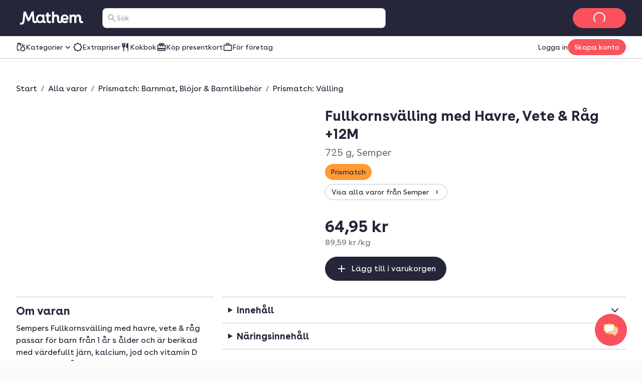

--- FILE ---
content_type: text/html; charset=utf-8
request_url: https://www.mathem.se/se/products/4143-semper-fullkornsvalling-med-havre-vete-rag-12m/
body_size: 139863
content:
<!DOCTYPE html><html lang="sv"><head><meta charSet="utf-8" data-next-head=""/><meta name="viewport" content="width=device-width" data-next-head=""/><meta name="application-name" content="Mathem" data-next-head=""/><meta name="apple-mobile-web-app-title" content="Mathem" data-next-head=""/><meta property="og:site_name" content="Mathem" data-next-head=""/><meta name="apple-itunes-app" content="app-id=1076840480" data-next-head=""/><title data-next-head="">Fullkornsvälling med Havre, Vete &amp; Råg +12M - 725 g - Mathem</title><meta name="description" content="Beställ Fullkornsvälling med Havre, Vete &amp; Råg +12M och andra matvaror hem till dig hos Mathem. Vi har det största och mest prisvärda urvalet av leveranstider – från bara 0 kr!" data-next-head=""/><meta property="og:type" content="website" data-next-head=""/><meta property="og:title" content="Fullkornsvälling med Havre, Vete &amp; Råg +12M - 725 g - Mathem" data-next-head=""/><meta property="og:description" content="Beställ Fullkornsvälling med Havre, Vete &amp; Råg +12M och andra matvaror hem till dig hos Mathem. Vi har det största och mest prisvärda urvalet av leveranstider – från bara 0 kr!" data-next-head=""/><meta property="og:url" content="https://www.mathem.se/se/products/4143-semper-fullkornsvalling-med-havre-vete-rag-12m/" data-next-head=""/><meta property="og:image" content="https://images.mathem.se/prod/local_products/48e867c0-dea7-400d-810d-320fbca826f7.jpg?fit=bounds&amp;format=auto&amp;optimize=medium&amp;width=248&amp;s=0x7c9eee73bffe9cb898977bd20a98bdf50477f8e9" data-next-head=""/><meta property="og:locale" content="sv_SE" data-next-head=""/><meta name="twitter:card" content="summary_large_image" data-next-head=""/><meta name="twitter:title" content="Fullkornsvälling med Havre, Vete &amp; Råg +12M - 725 g - Mathem" data-next-head=""/><meta name="twitter:description" content="Beställ Fullkornsvälling med Havre, Vete &amp; Råg +12M och andra matvaror hem till dig hos Mathem. Vi har det största och mest prisvärda urvalet av leveranstider – från bara 0 kr!" data-next-head=""/><meta name="twitter:image" content="https://images.mathem.se/prod/local_products/48e867c0-dea7-400d-810d-320fbca826f7.jpg?fit=bounds&amp;format=auto&amp;optimize=medium&amp;width=248&amp;s=0x7c9eee73bffe9cb898977bd20a98bdf50477f8e9" data-next-head=""/><link rel="canonical" href="https://www.mathem.se/se/products/4143-semper-fullkornsvalling-med-havre-vete-rag-12m/" data-next-head=""/><link rel="dns-prefetch" href="https://cdn.sanity.io/"/><link rel="dns-prefetch" href="https://1teetjp9.apicdn.sanity.io"/><link rel="dns-prefetch" href="https://spc.mathem.se"/><link rel="icon" type="image/png" href="/favicons/mathem/favicon.png?v=2"/><link rel="icon" href="/favicons/mathem/favicon.svg?v=2" type="image/svg+xml"/><link rel="apple-touch-icon" href="/favicons/mathem/apple-touch-icon.png?v=2"/><link rel="preload" href="/_next/static/media/BuenosAiresVariableUprightWeb.507da056.woff2" as="font" type="font/woff2" crossorigin="anonymous"/><link rel="dns-prefetch" href="https://www.googletagmanager.com/"/><link data-next-font="" rel="preconnect" href="/" crossorigin="anonymous"/><link rel="preload" href="/_next/static/chunks/d470b00578c6126e.css" as="style"/><link rel="preload" href="/_next/static/chunks/29bf3d7ffa1c0cfd.css" as="style"/><link rel="preload" href="/_next/static/chunks/4cd907b9c9a9633f.css" as="style"/><script type="application/ld+json" data-next-head="">{"@context":"https://schema.org","@type":"Product","name":"Fullkornsvälling med Havre, Vete &amp; Råg +12M","image":["https://images.mathem.se/prod/local_products/48e867c0-dea7-400d-810d-320fbca826f7.jpg?fit=bounds&amp;format=auto&amp;optimize=medium&amp;width=828&amp;s=0x40dc30b7b511ce3aaaf0d345ee9b7d7988f94b47"],"description":"Sempers Fullkornsvälling med havre, vete &amp; råg passar för barn från 1 år s ålder och är berikad med värdefullt järn, kalcium, jod och vitamin D anpassat för åldern. Precis som resten av Sempers vällingsortiment är den osockrad och gjord på mjölk från svenska gårdar med ett anpassat innehå ll av omättat fett. Välling är ofta är förknippat med en mysig stund på morgonen eller kvällen då man kryper upp i soffan tillsammans och njute r av närhet och lugn, men fungerar lika bra som mellanmål. Serveras i nappflaska, pipmugg eller kopp. Rekommenderas från 1 år.","brand":"Semper","offers":{"@type":"Offer","url":"https://www.mathem.se/se/products/4143-semper-fullkornsvalling-med-havre-vete-rag-12m/","itemCondition":"https://schema.org/NewCondition","priceCurrency":"SEK","price":"64.95","availability":"https://schema.org/InStock"}}</script><script type="application/ld+json" data-next-head="">{"@context":"https://schema.org","@type":"BreadcrumbList","itemListElement":[{"@type":"ListItem","position":1,"name":"Start","item":"https://www.mathem.se/se/"},{"@type":"ListItem","position":2,"name":"Alla varor","item":"https://www.mathem.se/se/products/"},{"@type":"ListItem","position":3,"name":"Prismatch: Barnmat, Blöjor &amp; Barntillbehör","item":"https://www.mathem.se/se/categories/911-prismatch/1000-prismatch-barnmat-blojor-barntillbehor/"},{"@type":"ListItem","position":4,"name":"Prismatch: Välling","item":"https://www.mathem.se/se/categories/911-prismatch/1000-prismatch-barnmat-blojor-barntillbehor/1002-prismatch-valling/"},{"@type":"ListItem","position":5,"name":"Fullkornsvälling med Havre, Vete &amp; Råg +12M","item":"https://www.mathem.se/se/products/4143-semper-fullkornsvalling-med-havre-vete-rag-12m/"}]}</script><script>window.SENTRY_ENV = 'prod';</script><link rel="stylesheet" href="/_next/static/chunks/d470b00578c6126e.css" data-n-g=""/><link rel="stylesheet" href="/_next/static/chunks/29bf3d7ffa1c0cfd.css" data-n-g=""/><link rel="stylesheet" href="/_next/static/chunks/4cd907b9c9a9633f.css" data-n-g=""/><noscript data-n-css=""></noscript><script defer="" noModule="" src="/_next/static/chunks/a6dad97d9634a72d.js"></script><script src="/_next/static/chunks/c04595780b47c07e.js" defer=""></script><script src="/_next/static/chunks/39b438deab880e21.js" defer=""></script><script src="/_next/static/chunks/93b4e3daa2a86fb2.js" defer=""></script><script src="/_next/static/chunks/9b7d344a45e211e9.js" defer=""></script><script src="/_next/static/chunks/2bcc67696fb06129.js" defer=""></script><script src="/_next/static/chunks/fbdc81b9f529012e.js" defer=""></script><script src="/_next/static/chunks/23fb62970550bbb9.js" defer=""></script><script src="/_next/static/chunks/7d69827e036b6689.js" defer=""></script><script src="/_next/static/chunks/3edb278b1699b916.js" defer=""></script><script src="/_next/static/chunks/8800673e40b4c437.js" defer=""></script><script src="/_next/static/chunks/202e9a9025ead2af.js" defer=""></script><script src="/_next/static/chunks/726e261b0752b22b.js" defer=""></script><script src="/_next/static/chunks/9a97b4762b3c29ce.js" defer=""></script><script src="/_next/static/chunks/db7285b7b6c4064c.js" defer=""></script><script src="/_next/static/chunks/71391c82b85b31d7.js" defer=""></script><script src="/_next/static/chunks/704936334bf40bde.js" defer=""></script><script src="/_next/static/chunks/turbopack-c3fef87c7017a5bf.js" defer=""></script><script src="/_next/static/chunks/eb6268251a60d080.js" defer=""></script><script src="/_next/static/chunks/60f308ef296dbf8f.js" defer=""></script><script src="/_next/static/chunks/c7c66139b57dbf8b.js" defer=""></script><script src="/_next/static/chunks/08fc645542ec36f4.js" defer=""></script><script src="/_next/static/chunks/3f73055b6d63be57.js" defer=""></script><script src="/_next/static/chunks/e6ce6fecddaf3d45.js" defer=""></script><script src="/_next/static/chunks/599e5fcf08d07c5f.js" defer=""></script><script src="/_next/static/chunks/c64033f8639384ee.js" defer=""></script><script src="/_next/static/chunks/97e206fd8599012c.js" defer=""></script><script src="/_next/static/chunks/turbopack-d1e103aa32248915.js" defer=""></script><script src="/_next/static/2d37da3991a1f776a6848a6846500b17c8deb1ad/_ssgManifest.js" defer=""></script><script src="/_next/static/2d37da3991a1f776a6848a6846500b17c8deb1ad/_buildManifest.js" defer=""></script></head><body class="kolibri mathem-theme"><link rel="preload" as="image" href="https://images.mathem.se/prod/local_products/48e867c0-dea7-400d-810d-320fbca826f7.jpg?fit=bounds&amp;format=auto&amp;optimize=medium&amp;width=828&amp;s=0x40dc30b7b511ce3aaaf0d345ee9b7d7988f94b47"/><link rel="preload" as="image" href="https://images.mathem.se/prod/local_products/b299d888-d87a-4d53-bf95-cb5c3c97b374.jpg?fit=bounds&amp;format=auto&amp;optimize=medium&amp;width=248&amp;s=0xfa6431cd41aa7ba4bd056f9a43d174547aacfa0e"/><link rel="preload" as="image" href="https://images.mathem.se/prod/local_products/c00bd264-a95f-4c83-a257-4d6ac1f3a69b.jpg?fit=bounds&amp;format=auto&amp;optimize=medium&amp;width=300&amp;s=0x3b34fc3f9c983e6beb2ef89f8e620fa212477264"/><link rel="preload" as="image" href="https://images.mathem.se/prod/local_products/a0e7a19c-aad2-446d-b037-30d8672f2e46.jpg?fit=bounds&amp;format=auto&amp;optimize=medium&amp;width=291&amp;s=0x752771a74f5a0df0b06c2e42ca85f186afea4ab4"/><link rel="preload" as="image" href="https://images.mathem.se/prod/local_products/ff5b83f2-bafc-4903-856f-a3de9a272287.jpg?fit=bounds&amp;format=auto&amp;optimize=medium&amp;width=248&amp;s=0x342b28d6552bcf8ec7ff70f2235ef979a41ba9c9"/><link rel="preload" as="image" href="https://images.mathem.se/prod/local_products/f641c9a5-5c68-4058-9c11-66d7e495da0c.jpg?fit=bounds&amp;format=auto&amp;optimize=medium&amp;width=234&amp;s=0xf31e58d467c5631ee2cdae9610e076788cef6122"/><link rel="preload" as="image" href="https://images.mathem.se/prod/local_products/daa83d03-6477-443d-b2bb-91c0117540d6.jpg?fit=bounds&amp;format=auto&amp;optimize=medium&amp;width=291&amp;s=0x1931f5f4b178c863a727fb2d39e607221ded2c82"/><link rel="preload" as="image" href="https://images.mathem.se/prod/local_products/aff94b78-b2a7-49b5-a84c-2c94d44d0239.jpg?fit=bounds&amp;format=auto&amp;optimize=medium&amp;width=248&amp;s=0x43201c882999f83d31b19ddcd4cc48d3291ec9c1"/><link rel="preload" as="image" href="https://images.mathem.se/prod/local_products/45eeb878-502d-46b9-9d33-a820d302963c.jpg?fit=bounds&amp;format=auto&amp;optimize=medium&amp;width=250&amp;s=0xb6cc8ca4e28acc22d8dcddd1d4d31ec87e65be56"/><link rel="preload" as="image" href="https://www.mathem.se/static/products/img/classifier_icons/vegan.c0a8bf457926.png"/><link rel="preload" as="image" href="https://www.mathem.se/static/products/img/classifier_icons/lactose-free.e8340100b1ab.png"/><link rel="preload" as="image" href="https://images.mathem.se/prod/local_products/55b505d8-be7d-4ea0-9913-78d6f7192d1f.jpg?fit=bounds&amp;format=auto&amp;optimize=medium&amp;width=195&amp;s=0x2963d2dfc84742431a3aed8658581b5651918a25"/><link rel="preload" as="image" href="https://images.mathem.se/prod/local_products/5dda9137-3826-4a04-96c5-a70491d2b912.jpg?fit=bounds&amp;format=auto&amp;optimize=medium&amp;width=291&amp;s=0xacc62c5786862e7367ae67777d5b88a5279e16a8"/><link rel="preload" as="image" href="https://images.mathem.se/prod/local_products/550e08ae-a7cd-4c24-b42a-042635ee2674.jpg?fit=bounds&amp;format=auto&amp;optimize=medium&amp;width=300&amp;s=0x6f68ef3277f6c8f7ed23d234f7767386f6f7387d"/><link rel="preload" as="image" href="https://images.mathem.se/prod/local_products/d59843cb-8f35-41a9-8b71-679ecacc8d0b.jpg?fit=bounds&amp;format=auto&amp;optimize=medium&amp;width=248&amp;s=0x5532b78fd8840c9f15809e64e1d6199356d02b5f"/><link rel="preload" as="image" href="https://images.mathem.se/prod/local_products/19844fd8-262b-4706-b2e7-25e17d670d70.jpg?fit=bounds&amp;format=auto&amp;optimize=medium&amp;width=215&amp;s=0x551d1f0f8867718e67c83ad9eea6cd55cc58abc8"/><link rel="preload" as="image" href="https://images.mathem.se/prod/local_products/e8d2f9ba-e464-49d1-b66c-b8710b1c881a.jpg?fit=bounds&amp;format=auto&amp;optimize=medium&amp;width=248&amp;s=0x82ff96288f1197e94d9f0dfbc0ccd6a0072ad6a0"/><link rel="preload" as="image" href="https://images.mathem.se/prod/local_products/17c886fe-6db0-4d21-b69b-a46b88bb6085.jpg?fit=bounds&amp;format=auto&amp;optimize=medium&amp;width=182&amp;s=0x08d3a59bca8508145cd3222fa586fe70657fbdb7"/><link rel="preload" as="image" href="https://images.mathem.se/prod/local_products/b3ca2510-4aec-4d81-a252-92e845677f22.jpg?fit=bounds&amp;format=auto&amp;optimize=medium&amp;width=195&amp;s=0x2687e614b7941dded10cffd69c7c1870e72ac176"/><link rel="preload" as="image" href="https://images.mathem.se/prod/local_products/bf5b3bd4-ce23-41b8-ae6e-095c6f59bc24.jpg?fit=bounds&amp;format=auto&amp;optimize=medium&amp;width=291&amp;s=0x187b0236be4919066614a462bba1ec5c865af5ba"/><link rel="preload" as="image" href="https://images.mathem.se/prod/local_products/2cdf8a0b-30d6-47ad-9046-f0f255233952.jpg?fit=bounds&amp;format=auto&amp;optimize=medium&amp;width=291&amp;s=0xa541c812424ad947a58f08c839fbc829f9040e8b"/><div id="__next"><a href="#main-content" class="k-text-style k-text-style--body-m k-text--weight-bold k-text--underline k-link k-button k-button--large k-button--secondary styles-module-scss-module__sf-K6q__skipToMainContentLink styles-module-scss-module__gV9DMa__AppLinkButton"><span class="k-text-style k-text-style--label-m">Gå vidare till huvudinnehåll</span></a><div class="styles-module-scss-module__9-4Tva__dixaFacadeWrapper k-flex k-align-items-center k-justify-content-center" id="dixaMessengerFacade"><svg width="30" height="26" viewBox="0 0 30 26" fill="none" xmlns="http://www.w3.org/2000/svg"><g id="icon"><g id="shape2" opacity="0.7"><path fill="#FFF" fill-rule="evenodd" clip-rule="evenodd" d="M9.06641 7.57938C10.9648 5.68094 25.6778 5.68094 27.5762 7.57938C29.4746 9.47782 29.4746 18.4954 27.5762 20.3939C27.2418 20.7282 26.5098 20.989 25.5203 21.1813C25.364 22.483 24.8869 24.1092 24.1892 24.5887C22.7263 24.6498 19.7125 23.1522 18.312 21.5801C14.1622 21.4608 10.0149 20.8677 9.06641 19.9192C7.16797 18.0208 7.16797 9.47782 9.06641 7.57938Z"> </path><path fill="#FFAA1E" d="M9.06641 7.57938L9.59674 8.10971L9.06641 7.57938ZM27.5762 20.3939L27.0459 19.8635L27.5762 20.3939ZM25.5203 21.1813L25.3772 20.4451L24.8408 20.5494L24.7757 21.0919L25.5203 21.1813ZM24.1892 24.5887L24.2205 25.338L24.4362 25.329L24.614 25.2068L24.1892 24.5887ZM18.312 21.5801L18.872 21.0812L18.6568 20.8397L18.3335 20.8304L18.312 21.5801ZM9.06641 19.9192L8.53608 20.4496L8.53608 20.4496L9.06641 19.9192ZM28.1065 7.04905C27.7304 6.67292 27.1385 6.42262 26.531 6.23865C25.8931 6.04546 25.1141 5.89052 24.2552 5.76891C22.5349 5.52533 20.4217 5.40555 18.3213 5.40555C16.2209 5.40555 14.1077 5.52533 12.3874 5.76891C11.5285 5.89052 10.7495 6.04546 10.1116 6.23865C9.50406 6.42262 8.91221 6.67292 8.53608 7.04905L9.59674 8.10971C9.69522 8.01123 9.97843 7.84624 10.5463 7.67426C11.0838 7.51149 11.7805 7.3698 12.5976 7.2541C14.2292 7.02307 16.2689 6.90555 18.3213 6.90555C20.3737 6.90555 22.4134 7.02307 24.045 7.2541C24.8621 7.3698 25.5588 7.51149 26.0963 7.67426C26.6642 7.84624 26.9474 8.01123 27.0459 8.10971L28.1065 7.04905ZM28.1065 20.9242C28.7479 20.2828 29.1373 19.1704 29.3784 18.0102C29.6284 16.8069 29.75 15.3896 29.75 13.9866C29.75 12.5837 29.6284 11.1664 29.3784 9.96299C29.1373 8.80285 28.7479 7.69042 28.1065 7.04905L27.0459 8.10971C27.3537 8.41756 27.6762 9.14424 27.9097 10.2682C28.1343 11.3488 28.25 12.6606 28.25 13.9866C28.25 15.3127 28.1343 16.6244 27.9097 17.7051C27.6762 18.829 27.3537 19.5557 27.0459 19.8635L28.1065 20.9242ZM25.6634 21.9176C26.1826 21.8167 26.6569 21.6937 27.0579 21.5429C27.4459 21.397 27.8286 21.2021 28.1065 20.9242L27.0459 19.8635C26.9894 19.92 26.8389 20.0227 26.53 20.1389C26.234 20.2501 25.8476 20.3537 25.3772 20.4451L25.6634 21.9176ZM24.7757 21.0919C24.703 21.6968 24.5558 22.3724 24.352 22.9398C24.2502 23.2231 24.14 23.4635 24.0278 23.6489C23.9116 23.841 23.8173 23.9343 23.7644 23.9706L24.614 25.2068C24.91 25.0034 25.1369 24.7135 25.3113 24.4252C25.4898 24.1302 25.6394 23.7927 25.7636 23.4469C26.0119 22.7559 26.1813 21.9675 26.265 21.2708L24.7757 21.0919ZM24.1579 23.8394C23.6273 23.8615 22.6526 23.5785 21.5663 23.0279C20.5053 22.4902 19.4892 21.774 18.872 21.0812L17.752 22.079C18.5353 22.9583 19.7263 23.777 20.8882 24.3658C22.0246 24.9418 23.2883 25.377 24.2205 25.338L24.1579 23.8394ZM8.53608 20.4496C8.90631 20.8198 9.49017 21.0785 10.0957 21.2754C10.7306 21.4818 11.507 21.656 12.3643 21.8002C14.0813 22.0892 16.1914 22.2695 18.2904 22.3298L18.3335 20.8304C16.2828 20.7715 14.2444 20.5956 12.6132 20.321C11.7964 20.1836 11.0987 20.0242 10.5595 19.8489C9.99101 19.6641 9.70076 19.4929 9.59674 19.3889L8.53608 20.4496ZM8.53608 7.04905C7.89972 7.6854 7.50824 8.76014 7.26547 9.88292C7.01449 11.0437 6.89258 12.4037 6.89258 13.7493C6.89258 15.0949 7.01449 16.4549 7.26547 17.6157C7.50824 18.7385 7.89972 19.8132 8.53608 20.4496L9.59674 19.3889C9.28387 19.076 8.96344 18.371 8.7316 17.2987C8.50797 16.2644 8.39258 15.014 8.39258 13.7493C8.39258 12.4846 8.50797 11.2342 8.7316 10.1999C8.96344 9.12762 9.28387 8.42257 9.59674 8.10971L8.53608 7.04905Z"> </path></g><g id="shape1"><path fill="#FFF" fill-rule="evenodd" clip-rule="evenodd" d="M20.9336 2.83332C19.0352 0.934883 4.32225 0.934883 2.42381 2.83332C0.52537 4.73176 0.52537 13.7494 2.42381 15.6478C2.75825 15.9822 3.49039 16.243 4.48011 16.4354C4.63644 17.737 5.11352 19.3631 5.81122 19.8427C7.27412 19.9038 10.288 18.4061 11.6885 16.834C15.8381 16.7147 19.9851 16.1217 20.9336 15.1732C22.832 13.2747 22.832 4.73176 20.9336 2.83332Z"></path><path fill="#FFAA1E" d="M20.9336 2.83332L20.4033 3.36365L20.9336 2.83332ZM2.42381 15.6478L1.89348 16.1781L1.89348 16.1781L2.42381 15.6478ZM4.48011 16.4354L4.62319 15.6991L5.1596 15.8034L5.22476 16.3459L4.48011 16.4354ZM5.81122 19.8427L5.77991 20.592L5.56428 20.583L5.38641 20.4607L5.81122 19.8427ZM11.6885 16.834L11.1285 16.3351L11.3436 16.0936L11.6669 16.0843L11.6885 16.834ZM20.9336 15.1732L21.4639 15.7035L20.9336 15.1732ZM1.89348 2.30299C2.26961 1.92686 2.86146 1.67657 3.46897 1.49259C4.10689 1.2994 4.88592 1.14446 5.74475 1.02286C7.46508 0.779271 9.57826 0.659492 11.6787 0.659492C13.7791 0.659492 15.8923 0.779271 17.6126 1.02286C18.4715 1.14446 19.2505 1.2994 19.8884 1.49259C20.4959 1.67657 21.0878 1.92686 21.4639 2.30299L20.4033 3.36365C20.3048 3.26517 20.0216 3.10018 19.4537 2.9282C18.9162 2.76543 18.2195 2.62374 17.4024 2.50804C15.7708 2.27702 13.7311 2.15949 11.6787 2.15949C9.62631 2.15949 7.58665 2.27702 5.95504 2.50804C5.13791 2.62374 4.4412 2.76543 3.90372 2.9282C3.33583 3.10018 3.05262 3.26517 2.95414 3.36365L1.89348 2.30299ZM1.89348 16.1781C1.25211 15.5368 0.86269 14.4243 0.621622 13.2642C0.371571 12.0608 0.249979 10.6435 0.249979 9.24056C0.249979 7.8376 0.371571 6.42031 0.621622 5.21693C0.86269 4.0568 1.25211 2.94436 1.89348 2.30299L2.95414 3.36365C2.64629 3.6715 2.32379 4.39818 2.09025 5.5221C1.86569 6.60279 1.74998 7.91451 1.74998 9.24056C1.74998 10.5666 1.86569 11.8783 2.09025 12.959C2.32379 14.0829 2.64629 14.8096 2.95414 15.1175L1.89348 16.1781ZM4.33703 17.1716C3.81776 17.0707 3.34338 16.9477 2.94229 16.7969C2.5542 16.651 2.17147 16.4561 1.89348 16.1781L2.95414 15.1175C3.0106 15.1739 3.16116 15.2767 3.47017 15.3929C3.7662 15.5041 4.15275 15.6077 4.62319 15.6991L4.33703 17.1716ZM5.22476 16.3459C5.29741 16.9509 5.44468 17.6264 5.64849 18.1938C5.75027 18.4771 5.86049 18.7175 5.97263 18.9029C6.08881 19.095 6.18314 19.1882 6.23604 19.2246L5.38641 20.4607C5.09046 20.2573 4.86352 19.9675 4.68912 19.6791C4.5107 19.3841 4.36105 19.0467 4.23681 18.7009C3.98857 18.0099 3.81914 17.2216 3.73546 16.5248L5.22476 16.3459ZM5.84253 19.0933C6.37315 19.1155 7.34783 18.8324 8.43419 18.2818C9.49514 17.7441 10.5113 17.0279 11.1285 16.3351L12.2485 17.3329C11.4652 18.2122 10.2741 19.0309 9.11231 19.6198C7.97588 20.1958 6.71219 20.631 5.77991 20.592L5.84253 19.0933ZM21.4639 15.7035C21.0937 16.0737 20.5099 16.3324 19.9043 16.5293C19.2695 16.7357 18.4932 16.9099 17.6359 17.0541C15.919 17.3431 13.809 17.5234 11.7101 17.5837L11.6669 16.0843C13.7176 16.0254 15.7559 15.8495 17.387 15.575C18.2038 15.4375 18.9014 15.2781 19.4406 15.1028C20.009 14.918 20.2992 14.7469 20.4033 14.6429L21.4639 15.7035ZM21.4639 2.30299C22.1003 2.93935 22.4918 4.01408 22.7345 5.13686C22.9855 6.29768 23.1074 7.65762 23.1074 9.00325C23.1074 10.3489 22.9855 11.7088 22.7345 12.8696C22.4918 13.9924 22.1003 15.0672 21.4639 15.7035L20.4033 14.6429C20.7161 14.33 21.0366 13.6249 21.2684 12.5526C21.492 11.5184 21.6074 10.268 21.6074 9.00325C21.6074 7.73853 21.492 6.48812 21.2684 5.45386C21.0366 4.38157 20.7161 3.67652 20.4033 3.36365L21.4639 2.30299Z"></path></g></g></svg></div><div class="index-module-scss-module__wdzkaW__layout k-flex k-flex--direction-column"><div aria-hidden="true" class="pageTransition-module-scss-module__vrZOYa__pageTransition pageTransition-module-scss-module__vrZOYa__pageTransition--idle"></div><header data-testid="default" class=""><div class="index-module-scss-module__DFjSnW__NavbarWrapper index-module-scss-module__DFjSnW__NavbarWrapper--hideDeliverySlotButton k-grid k-bg--surface-header k-py-3 lg:k-py-4 k-pl-4 md:k-pl-7 k-pr-4 md:k-pr-7 k-align-items-center"><div class="index-module-scss-module__DFjSnW__NavbarHamburgerMenu"><div class="MegaMenu-module-scss-module__JdsqyW__MegaMenuWrapper" tabindex="-1"><button type="button" data-testid="mega-menu-hamburger-button" aria-label="Kategorier" aria-expanded="false" aria-controls="_R_2pan96_" class="k-iconbutton k-icon-w32 k-iconbutton--on-header"><svg xmlns="http://www.w3.org/2000/svg" viewBox="0 0 24 24" role="presentation"><path d="M4 18a.97.97 0 0 1-.712-.288A.97.97 0 0 1 3 17q0-.424.288-.712A.97.97 0 0 1 4 16h16q.424 0 .712.288.288.287.288.712 0 .424-.288.712A.97.97 0 0 1 20 18zm0-5a.97.97 0 0 1-.712-.287A.97.97 0 0 1 3 12q0-.424.288-.713A.97.97 0 0 1 4 11h16q.424 0 .712.287.288.288.288.713 0 .424-.288.713A.97.97 0 0 1 20 13zm0-5a.97.97 0 0 1-.712-.287A.97.97 0 0 1 3 7q0-.424.288-.713A.97.97 0 0 1 4 6h16q.424 0 .712.287Q21 6.576 21 7t-.288.713A.97.97 0 0 1 20 8z"></path></svg></button><div id="_R_2pan96_" hidden="" role="dialog" data-testid="mega-menu-overlay" class="MegaMenu-module-scss-module__JdsqyW__MegaMenuOverlay"><div class="MegaMenu-module-scss-module__JdsqyW__MegaMenu k-pl-4 md:k-pl-7 k-pr-4 md:k-pr-7 k-pt-7 k-pb-9"><div class="MegaMenu-module-scss-module__JdsqyW__MegaMenuContent k-flex k-pb-5 k-flex--gap-4 k-flex--direction-column"><div class="MegaMenu-module-scss-module__JdsqyW__closeButton"><span class="hidden-module-scss-module__AMHhYG__md:hide hidden-module-scss-module__AMHhYG__lg:hide hidden-module-scss-module__AMHhYG__xl:hide"><button type="button" aria-label="Stäng" class="k-iconbutton k-icon-w24 styles-module-scss-module___zljVq__CloseButton"><svg xmlns="http://www.w3.org/2000/svg" viewBox="0 0 24 24" role="presentation"><path d="m12 13.4-4.9 4.9a.95.95 0 0 1-.7.275.95.95 0 0 1-.7-.275.95.95 0 0 1-.275-.7q0-.425.275-.7l4.9-4.9-4.9-4.9a.95.95 0 0 1-.275-.7q0-.425.275-.7a.95.95 0 0 1 .7-.275q.425 0 .7.275l4.9 4.9 4.9-4.9a.95.95 0 0 1 .7-.275q.425 0 .7.275a.95.95 0 0 1 .275.7.95.95 0 0 1-.275.7L13.4 12l4.9 4.9a.95.95 0 0 1 .275.7.95.95 0 0 1-.275.7.95.95 0 0 1-.7.275.95.95 0 0 1-.7-.275z"></path></svg></button></span></div><div class="MegaMenu-module-scss-module__JdsqyW__grid"><div class="MegaMenu-module-scss-module__JdsqyW__pinnedCategories k-flex k-flex--gap-4 k-flex--direction-column"><h3 id="_R_qipan96_" class="k-text-style k-text-style--body-m"><a class="k-text-style k-text-style--body-m k-text--weight-bold k-text-color--default k-text--none index-module-scss-module__NO7l3a__AppLink" href="/se/products/">Genvägar</a></h3><div class="k-position-relative md:k-position-static"><div class="styles-module-scss-module__JQ0thq__sm:scrollableContainer styles-module-scss-module__JQ0thq__defaultPadding k-flex k-align-items-center"><ul class="k-flex k-flex--gap-2 k-flex--direction-row md:k-flex--direction-column md:k-box--full-width lg:k-box--full-width xl:k-box--full-width" aria-labelledby="_R_qipan96_"><li><a class="k-button k-button--large k-button--tertiary k-button--icon-start k-flex k-flex--gap-1 k-box--full-width styles-module-scss-module__gV9DMa__AppLinkButton index-module-scss-module__NO7l3a__AppLink" href="/se/products/news/"><span class="k-button__icon"><svg xmlns="http://www.w3.org/2000/svg" viewBox="0 0 24 24" role="presentation"><path d="M4 14q-.824 0-1.412-.588A1.93 1.93 0 0 1 2 12q0-.825.587-1.412A1.93 1.93 0 0 1 4 10q.824 0 1.412.588Q6 11.175 6 12t-.588 1.412A1.93 1.93 0 0 1 4 14m.95 3.6 2.95-2.95a.95.95 0 0 1 .7-.275q.425 0 .7.275a.95.95 0 0 1 .275.7.95.95 0 0 1-.275.7L6.35 19a.95.95 0 0 1-.7.275.95.95 0 0 1-.7-.275.95.95 0 0 1-.275-.7q0-.425.275-.7m3-8.3L5 6.35a.95.95 0 0 1-.275-.7q0-.425.275-.7a.95.95 0 0 1 .7-.275q.425 0 .7.275L9.35 7.9a.95.95 0 0 1 .275.7.95.95 0 0 1-.275.7.95.95 0 0 1-.7.275.95.95 0 0 1-.7-.275M12 22q-.825 0-1.412-.587A1.93 1.93 0 0 1 10 20q0-.824.588-1.413A1.93 1.93 0 0 1 12 18q.825 0 1.412.587Q14 19.176 14 20t-.588 1.413A1.93 1.93 0 0 1 12 22m0-16q-.825 0-1.412-.588A1.93 1.93 0 0 1 10 4q0-.824.588-1.412A1.93 1.93 0 0 1 12 2q.825 0 1.412.587Q14 3.176 14 4t-.588 1.412A1.93 1.93 0 0 1 12 6m2.65 1.9 3-2.95a.98.98 0 0 1 .688-.288.93.93 0 0 1 .712.288.95.95 0 0 1 .275.7.95.95 0 0 1-.275.7l-2.975 2.975q-.3.3-.712.3a.97.97 0 0 1-.713-.3 1.07 1.07 0 0 1-.287-.712.93.93 0 0 1 .287-.713m3 11.1-2.95-2.95a.95.95 0 0 1-.275-.7q0-.425.275-.7a.95.95 0 0 1 .7-.275q.425 0 .7.275l2.95 2.95a.95.95 0 0 1 .275.7.95.95 0 0 1-.275.7.95.95 0 0 1-.7.275.95.95 0 0 1-.7-.275M20 14q-.824 0-1.413-.588A1.93 1.93 0 0 1 18 12q0-.825.587-1.412A1.93 1.93 0 0 1 20 10q.824 0 1.413.588Q22 11.175 22 12t-.587 1.412A1.93 1.93 0 0 1 20 14"></path></svg></span><span class="k-text-style k-text-style--label-m"><span class="k-text-style k-text-style--body-s k-text--nowrap">Nyheter!</span></span></a></li><li><a class="k-button k-button--large k-button--tertiary k-button--icon-start k-flex k-flex--gap-1 k-box--full-width styles-module-scss-module__gV9DMa__AppLinkButton index-module-scss-module__NO7l3a__AppLink" href="/se/products/discounts/"><span class="k-button__icon"><svg xmlns="http://www.w3.org/2000/svg" viewBox="0 0 24 24" role="presentation"><path d="M8.65 20H6q-.824 0-1.412-.587A1.93 1.93 0 0 1 4 18v-2.65L2.075 13.4q-.275-.3-.425-.662T1.5 12t.15-.738.425-.662L4 8.65V6q0-.824.588-1.412A1.93 1.93 0 0 1 6 4h2.65l1.95-1.925q.3-.275.662-.425T12 1.5t.738.15.662.425L15.35 4H18q.824 0 1.413.588Q20 5.175 20 6v2.65l1.925 1.95q.275.3.425.662t.15.738-.15.738-.425.662L20 15.35V18q0 .824-.587 1.413A1.93 1.93 0 0 1 18 20h-2.65l-1.95 1.925q-.3.275-.662.425T12 22.5t-.738-.15a2.3 2.3 0 0 1-.662-.425zm.85-2 2.5 2.5 2.5-2.5H18v-3.5l2.5-2.5L18 9.5V6h-3.5L12 3.5 9.5 6H6v3.5L3.5 12 6 14.5V18z"></path></svg></span><span class="k-text-style k-text-style--label-m"><span class="k-text-style k-text-style--body-s k-text--nowrap">Extrapriser</span></span></a></li><li><a class="k-button k-button--large k-button--tertiary k-button--icon-start k-flex k-flex--gap-1 k-box--full-width styles-module-scss-module__gV9DMa__AppLinkButton index-module-scss-module__NO7l3a__AppLink" href="https://www.mathem.se/se/products/"><span class="k-button__icon"><svg xmlns="http://www.w3.org/2000/svg" viewBox="0 0 24 24" role="presentation"><path d="M16 22q-2.5 0-4.25-1.75T10 16t1.75-4.25T16 10t4.25 1.75T22 16t-1.75 4.25T16 22m0-2q1.65 0 2.825-1.175T20 16t-1.175-2.825T16 12t-2.825 1.175T12 16t1.175 2.825T16 20M4 20q-.824 0-1.412-.587A1.93 1.93 0 0 1 2 18v-7.6q0-.2.038-.4.037-.2.112-.4l2-4.6H4a.97.97 0 0 1-.712-.287A.97.97 0 0 1 3 4V3q0-.424.288-.712A.97.97 0 0 1 4 2h7q.424 0 .713.288Q12 2.575 12 3v1q0 .424-.287.713A.97.97 0 0 1 11 5h-.15l1.65 3.8q-.476.25-.9.525t-.8.625L8.7 5H6.3L4 10.4V18h4.25q.125.525.338 1.038.212.512.512.962zM16 9q-1.05 0-1.775-.725T13.5 6.5t.725-1.775T16 4zq0-1.05.725-1.775T18.5 6.5t1.775.725T21 9z"></path></svg></span><span class="k-text-style k-text-style--label-m"><span class="k-text-style k-text-style--body-s k-text--nowrap">Alla varor</span></span></a></li><li><a class="k-button k-button--large k-button--tertiary k-button--icon-start k-flex k-flex--gap-1 k-box--full-width styles-module-scss-module__gV9DMa__AppLinkButton index-module-scss-module__NO7l3a__AppLink" href="https://www.mathem.se/se/about/presentkort/"><span class="k-button__icon"><svg xmlns="http://www.w3.org/2000/svg" viewBox="0 0 24 24" role="presentation"><path d="M4 17v2h16v-2zM4 6h2.2a1.4 1.4 0 0 1-.163-.475A3.5 3.5 0 0 1 6 5q0-1.25.875-2.125A2.9 2.9 0 0 1 9 2q.75 0 1.387.388.638.387 1.113.962L12 4l.5-.65q.45-.6 1.1-.975T15 2q1.25 0 2.125.875T18 5q0 .274-.038.525-.037.25-.162.475H20q.824 0 1.413.588Q22 7.175 22 8v11q0 .824-.587 1.413A1.93 1.93 0 0 1 20 21H4q-.824 0-1.412-.587A1.93 1.93 0 0 1 2 19V8q0-.824.587-1.412A1.93 1.93 0 0 1 4 6m0 8h16V8h-5.1l1.5 2.05q.25.35.2.737a.9.9 0 0 1-.4.638.97.97 0 0 1-.737.188.98.98 0 0 1-.638-.388L12 7.4l-2.825 3.825a.98.98 0 0 1-.638.388.97.97 0 0 1-.737-.188.95.95 0 0 1-.412-.638.97.97 0 0 1 .187-.737L9.05 8H4zm5-8q.424 0 .713-.287A.97.97 0 0 0 10 5a.97.97 0 0 0-.287-.713A.97.97 0 0 0 9 4a.97.97 0 0 0-.713.287A.97.97 0 0 0 8 5q0 .424.287.713Q8.576 6 9 6m6 0q.424 0 .713-.287A.97.97 0 0 0 16 5a.97.97 0 0 0-.287-.713A.97.97 0 0 0 15 4a.97.97 0 0 0-.713.287A.97.97 0 0 0 14 5q0 .424.287.713Q14.576 6 15 6"></path></svg></span><span class="k-text-style k-text-style--label-m"><span class="k-text-style k-text-style--body-s k-text--nowrap">Köp presentkort</span></span></a></li></ul></div></div></div><div class="MegaMenu-module-scss-module__JdsqyW__banners k-flex k-flex--gap-4 k-flex--direction-column"><h3 id="_R_1aipan96_" class="k-text-style k-text-style--body-m"><a class="k-text-style k-text-style--body-m k-text--weight-bold k-text-color--default k-text--none index-module-scss-module__NO7l3a__AppLink" href="/se/inspiration/inspiration/">Aktuellt</a></h3><ul class="styles-module-scss-module__LfhtRq__LinkListColumns" aria-labelledby="_R_1aipan96_"><li><a class="styles-module-scss-module__LfhtRq__cellContainer k-flex k-border-radius-small index-module-scss-module__NO7l3a__AppLink" href="/se/categories/911-prismatch/"><div class="styles-module-scss-module__LfhtRq__cellFade"><span class="k-text-style k-text-style--body-m k-text--weight-bold styles-module-scss-module__LfhtRq__cellText k-flex k-align-items-center k-justify-content-center">Prismatch</span></div><img class="k-image k-image--cover styles-module-scss-module__LfhtRq__image" alt="Prismatch" loading="lazy" decoding="async" src="https://images.mathem.se/prod/pinned_categories/d6cbf4b7-c3d1-4739-9f81-a15f975c9f43.png?fit=crop&amp;format=auto&amp;height=690&amp;optimize=medium&amp;width=900&amp;s=0x99a16bd6c384c4af66008fb2a5e73c658763350c"/></a></li><li><a class="styles-module-scss-module__LfhtRq__cellContainer k-flex k-border-radius-small index-module-scss-module__NO7l3a__AppLink" href="/se/categories/940-nytt-hos-oss/"><div class="styles-module-scss-module__LfhtRq__cellFade"><span class="k-text-style k-text-style--body-m k-text--weight-bold styles-module-scss-module__LfhtRq__cellText k-flex k-align-items-center k-justify-content-center">Nytt hos oss</span></div><img class="k-image k-image--cover styles-module-scss-module__LfhtRq__image" alt="Nytt hos oss" loading="lazy" decoding="async" src="https://images.mathem.se/prod/pinned_categories/ad348502-7692-44b7-8531-92fd815dc456.png?fit=crop&amp;format=auto&amp;height=690&amp;optimize=medium&amp;width=900&amp;s=0xdf1fbdc9bfa2150105e1c6f955af2f12a84c2aeb"/></a></li><li><a class="styles-module-scss-module__LfhtRq__cellContainer k-flex k-border-radius-small index-module-scss-module__NO7l3a__AppLink" href="/se/categories/1372-alla-hjartans-dag/"><div class="styles-module-scss-module__LfhtRq__cellFade"><span class="k-text-style k-text-style--body-m k-text--weight-bold styles-module-scss-module__LfhtRq__cellText k-flex k-align-items-center k-justify-content-center">Alla hjärtans dag</span></div><img class="k-image k-image--cover styles-module-scss-module__LfhtRq__image" alt="Alla hjärtans dag" loading="lazy" decoding="async" src="https://images.mathem.se/prod/pinned_categories/f204b510-0562-4b5f-9f77-49b8eafbc5fd.jpg?fit=crop&amp;format=auto&amp;height=690&amp;optimize=medium&amp;width=900&amp;s=0xbc7bb7605e83a40226e187d82d8fffca286b6bc8"/></a></li><li><a class="styles-module-scss-module__LfhtRq__cellContainer k-flex k-border-radius-small index-module-scss-module__NO7l3a__AppLink" href="/se/categories/1070-enklare-smabarnsliv/"><div class="styles-module-scss-module__LfhtRq__cellFade"><span class="k-text-style k-text-style--body-m k-text--weight-bold styles-module-scss-module__LfhtRq__cellText k-flex k-align-items-center k-justify-content-center">Enklare småbarnsliv</span></div><img class="k-image k-image--cover styles-module-scss-module__LfhtRq__image" alt="Enklare småbarnsliv" loading="lazy" decoding="async" src="https://images.mathem.se/prod/pinned_categories/5f0f1f49-94b4-48b5-99d3-9e2720474918.png?fit=crop&amp;format=auto&amp;height=690&amp;optimize=medium&amp;width=900&amp;s=0x5f47431997fa028d516fdc7b7216cb92d3c70e3e"/></a></li><li><a class="styles-module-scss-module__LfhtRq__cellContainer k-flex k-border-radius-small index-module-scss-module__NO7l3a__AppLink" href="/se/categories/1366-bunkra-for-sund-nystart-upp-till-20/"><div class="styles-module-scss-module__LfhtRq__cellFade"><span class="k-text-style k-text-style--body-m k-text--weight-bold styles-module-scss-module__LfhtRq__cellText k-flex k-align-items-center k-justify-content-center">Bunkra för sund nystart -upp till 20%</span></div><img class="k-image k-image--cover styles-module-scss-module__LfhtRq__image" alt="Bunkra för sund nystart -upp till 20%" loading="lazy" decoding="async" src="https://images.mathem.se/prod/pinned_categories/2249a4d2-5060-41ec-a3df-2e64ee7d8f02.png?fit=crop&amp;format=auto&amp;height=690&amp;optimize=medium&amp;width=900&amp;s=0xa189919a4cb9a2919418c642cec878807a347401"/></a></li><li><a class="styles-module-scss-module__LfhtRq__cellContainer k-flex k-border-radius-small index-module-scss-module__NO7l3a__AppLink" href="/se/categories/1342-traning/"><div class="styles-module-scss-module__LfhtRq__cellFade"><span class="k-text-style k-text-style--body-m k-text--weight-bold styles-module-scss-module__LfhtRq__cellText k-flex k-align-items-center k-justify-content-center">Träning</span></div><img class="k-image k-image--cover styles-module-scss-module__LfhtRq__image" alt="Träning" loading="lazy" decoding="async" src="https://images.mathem.se/prod/pinned_categories/d00b86ee-f666-48e6-93fd-1f235c2c00ac.jpg?fit=crop&amp;format=auto&amp;height=690&amp;optimize=medium&amp;width=900&amp;s=0x25aa789def34abe194c7c1e7cd8099ed82f3c57e"/></a></li><li><a class="styles-module-scss-module__LfhtRq__cellContainer k-flex k-border-radius-small index-module-scss-module__NO7l3a__AppLink" href="/se/categories/1233-vardagshjaltar/"><div class="styles-module-scss-module__LfhtRq__cellFade"><span class="k-text-style k-text-style--body-m k-text--weight-bold styles-module-scss-module__LfhtRq__cellText k-flex k-align-items-center k-justify-content-center">Vardagshjältar</span></div><img class="k-image k-image--cover styles-module-scss-module__LfhtRq__image" alt="Vardagshjältar" loading="lazy" decoding="async" src="https://images.mathem.se/prod/pinned_categories/6dd6b71d-1740-4037-8814-77c54d41d156.jpg?fit=crop&amp;format=auto&amp;height=690&amp;optimize=medium&amp;width=900&amp;s=0x600378ff45057247b7b6d5d3be4eb4c1ad8eef68"/></a></li><li><a class="styles-module-scss-module__LfhtRq__cellContainer k-flex k-border-radius-small index-module-scss-module__NO7l3a__AppLink" href="/se/categories/945-kop-fler-spara-mer/"><div class="styles-module-scss-module__LfhtRq__cellFade"><span class="k-text-style k-text-style--body-m k-text--weight-bold styles-module-scss-module__LfhtRq__cellText k-flex k-align-items-center k-justify-content-center">Köp fler spara mer</span></div><img class="k-image k-image--cover styles-module-scss-module__LfhtRq__image" alt="Köp fler spara mer" loading="lazy" decoding="async" src="https://images.mathem.se/prod/pinned_categories/87b8c9c9-a044-4dc0-b22a-198b01d165fb.png?fit=crop&amp;format=auto&amp;height=690&amp;optimize=medium&amp;width=900&amp;s=0x165cb9446982a49ffe576705ede9194e0eacb284"/></a></li></ul><a class="k-button k-button--large k-button--tertiary k-flex k-flex--gap-1 k-box--full-width styles-module-scss-module__gV9DMa__AppLinkButton index-module-scss-module__NO7l3a__AppLink" href="/se/inspiration/inspiration/"><span class="k-text-style k-text-style--label-m">Få inspiration</span></a></div><span class="hidden-module-scss-module__AMHhYG__md:hide hidden-module-scss-module__AMHhYG__lg:hide hidden-module-scss-module__AMHhYG__xl:hide"><div><a class="k-text-style k-text-style--body-m k-text--weight-bold k-text--none k-link sub-header-module-scss-module__Jk6W2G__navItem k-link--text index-module-scss-module__NO7l3a__AppLink" href="/se/recipes/"><div class="k-flex k-align-items-center k-flex--gap-2"><span class="k-icon k-icon-fill-default k-icon-w20"><svg xmlns="http://www.w3.org/2000/svg" viewBox="0 0 24 24" role="presentation"><path d="M7 9V3q0-.424.287-.712A.97.97 0 0 1 8 2q.424 0 .713.288Q9 2.575 9 3v6h1V3q0-.424.287-.712A.97.97 0 0 1 11 2q.424 0 .713.288Q12 2.575 12 3v6q0 1.4-.863 2.45A4.12 4.12 0 0 1 9 12.85V21q0 .424-.287.712A.97.97 0 0 1 8 22a.97.97 0 0 1-.713-.288A.97.97 0 0 1 7 21v-8.15a4.12 4.12 0 0 1-2.137-1.4Q4 10.4 4 9V3q0-.424.287-.712A.97.97 0 0 1 5 2q.424 0 .713.288Q6 2.575 6 3v6zm10 5h-2a.97.97 0 0 1-.713-.287A.97.97 0 0 1 14 13V7q0-1.75 1.287-3.375Q16.575 2 17.95 2q.45 0 .75.35t.3.825V21q0 .424-.288.712A.97.97 0 0 1 18 22a.97.97 0 0 1-.712-.288A.97.97 0 0 1 17 21z"></path></svg></span><span class="k-text-style k-text-style--body-m k-text--weight-regular">Kokbok</span></div></a><div class="k-spacer-spacing-3" role="none"></div><hr class="k-divider k-divider--horizontal k-border-color--divider-default k-border-top-1" role="presentation"/><div class="k-spacer-spacing-4" role="none"></div><a class="k-text-style k-text-style--body-m k-text--weight-bold k-text--none k-link sub-header-module-scss-module__Jk6W2G__navItem k-link--text index-module-scss-module__NO7l3a__AppLink" href="/se/about/presentkort/"><div class="k-flex k-align-items-center k-flex--gap-2"><span class="k-icon k-icon-fill-default k-icon-w20"><svg xmlns="http://www.w3.org/2000/svg" viewBox="0 0 24 24" role="presentation"><path d="M4 17v2h16v-2zM4 6h2.2a1.4 1.4 0 0 1-.163-.475A3.5 3.5 0 0 1 6 5q0-1.25.875-2.125A2.9 2.9 0 0 1 9 2q.75 0 1.387.388.638.387 1.113.962L12 4l.5-.65q.45-.6 1.1-.975T15 2q1.25 0 2.125.875T18 5q0 .274-.038.525-.037.25-.162.475H20q.824 0 1.413.588Q22 7.175 22 8v11q0 .824-.587 1.413A1.93 1.93 0 0 1 20 21H4q-.824 0-1.412-.587A1.93 1.93 0 0 1 2 19V8q0-.824.587-1.412A1.93 1.93 0 0 1 4 6m0 8h16V8h-5.1l1.5 2.05q.25.35.2.737a.9.9 0 0 1-.4.638.97.97 0 0 1-.737.188.98.98 0 0 1-.638-.388L12 7.4l-2.825 3.825a.98.98 0 0 1-.638.388.97.97 0 0 1-.737-.188.95.95 0 0 1-.412-.638.97.97 0 0 1 .187-.737L9.05 8H4zm5-8q.424 0 .713-.287A.97.97 0 0 0 10 5a.97.97 0 0 0-.287-.713A.97.97 0 0 0 9 4a.97.97 0 0 0-.713.287A.97.97 0 0 0 8 5q0 .424.287.713Q8.576 6 9 6m6 0q.424 0 .713-.287A.97.97 0 0 0 16 5a.97.97 0 0 0-.287-.713A.97.97 0 0 0 15 4a.97.97 0 0 0-.713.287A.97.97 0 0 0 14 5q0 .424.287.713Q14.576 6 15 6"></path></svg></span><span class="k-text-style k-text-style--body-m k-text--weight-regular">Köp presentkort</span></div></a><div class="k-spacer-spacing-3" role="none"></div><hr class="k-divider k-divider--horizontal k-border-color--divider-default k-border-top-1" role="presentation"/><div class="k-spacer-spacing-4" role="none"></div><a class="k-text-style k-text-style--body-m k-text--weight-bold k-text--none k-link sub-header-module-scss-module__Jk6W2G__navItem k-link--text index-module-scss-module__NO7l3a__AppLink" href="/se/about/foretag/"><div class="k-flex k-align-items-center k-flex--gap-2"><span class="k-icon k-icon-fill-default k-icon-w20"><svg xmlns="http://www.w3.org/2000/svg" viewBox="0 0 24 24" role="presentation"><path d="M4 21q-.824 0-1.412-.587A1.93 1.93 0 0 1 2 19V8q0-.824.587-1.412A1.93 1.93 0 0 1 4 6h4V4q0-.824.588-1.412A1.93 1.93 0 0 1 10 2h4q.825 0 1.412.587Q16 3.176 16 4v2h4q.824 0 1.413.588Q22 7.175 22 8v11q0 .824-.587 1.413A1.93 1.93 0 0 1 20 21zm0-2h16V8H4zm6-13h4V4h-4z"></path></svg></span><span class="k-text-style k-text-style--body-m k-text--weight-regular">För företag</span></div></a><div class="k-spacer-spacing-3" role="none"></div><hr class="k-divider k-divider--horizontal k-border-color--divider-default k-border-top-1" role="presentation"/></div></span><div class="MegaMenu-module-scss-module__JdsqyW__categories"><span class="k-visually-hidden"><h3 id="_R_2aipan96_">Kategorier</h3></span><ul class="styles-module-scss-module__-YAQbG__listColumns" aria-labelledby="_R_2aipan96_"><li><a class="styles-module-scss-module__-YAQbG__listItem k-flex k-align-items-center k-justify-content-space-between index-module-scss-module__NO7l3a__AppLink" data-testid="category-list-item" href="https://www.mathem.se/se/categories/1-frukt-gront/"><div class="k-flex k-align-items-center k-flex--gap-3"><div class="styles-module-scss-module__DXp8va__product-image styles-module-scss-module__DXp8va__small-row k-overflow-hidden k-border-radius-small"><div class="k-aspect-ratio k-aspect-ratio--1-1"><img class="k-image k-image--contain" alt="Frukt &amp; grönt" loading="lazy" src="https://images.mathem.se/prod/local_products/6f084675-89a7-4cbe-a35b-ff123c4c25f3.jpg?fit=bounds&amp;format=auto&amp;optimize=medium&amp;width=100&amp;s=0x86207923d598fa2e27e1959590fa71ee201f5658"/></div></div><span class="k-text-style k-text-style--body-s k-text-color--default">Frukt &amp; grönt</span></div><span class="k-text-style k-text-style--label-xs k-text--wrap-nowrap k-text--nowrap k-pill k-pill--small k-pill--neutral k-pill--edge-none k-inline-flex k-overflow-hidden k-border-radius-full k-align-items-center k-justify-content-center k-flex--gap-1 k-position-relative">344</span></a></li><li><a class="styles-module-scss-module__-YAQbG__listItem k-flex k-align-items-center k-justify-content-space-between index-module-scss-module__NO7l3a__AppLink" data-testid="category-list-item" href="https://www.mathem.se/se/categories/78-mejeri-ost-juice/"><div class="k-flex k-align-items-center k-flex--gap-3"><div class="styles-module-scss-module__DXp8va__product-image styles-module-scss-module__DXp8va__small-row k-overflow-hidden k-border-radius-small"><div class="k-aspect-ratio k-aspect-ratio--1-1"><img class="k-image k-image--contain" alt="Mejeri, ost &amp; juice" loading="lazy" src="https://images.mathem.se/prod/local_products/9b70f27c-0a2a-47b9-a05a-635cbf836b3d.jpg?fit=bounds&amp;format=auto&amp;optimize=medium&amp;width=37&amp;s=0xd5c6556ceae5558f984089172f786d3a2b879d50"/></div></div><span class="k-text-style k-text-style--body-s k-text-color--default">Mejeri, ost &amp; juice</span></div><span class="k-text-style k-text-style--label-xs k-text--wrap-nowrap k-text--nowrap k-pill k-pill--small k-pill--neutral k-pill--edge-none k-inline-flex k-overflow-hidden k-border-radius-full k-align-items-center k-justify-content-center k-flex--gap-1 k-position-relative">1275</span></a></li><li><a class="styles-module-scss-module__-YAQbG__listItem k-flex k-align-items-center k-justify-content-space-between index-module-scss-module__NO7l3a__AppLink" data-testid="category-list-item" href="https://www.mathem.se/se/categories/155-brod-bageri/"><div class="k-flex k-align-items-center k-flex--gap-3"><div class="styles-module-scss-module__DXp8va__product-image styles-module-scss-module__DXp8va__small-row k-overflow-hidden k-border-radius-small"><div class="k-aspect-ratio k-aspect-ratio--1-1"><img class="k-image k-image--contain" alt="Bröd &amp; bageri" loading="lazy" src="https://images.mathem.se/prod/local_products/c86b5194-edb3-4ab4-bbee-7089fdde43c1.jpg?fit=bounds&amp;format=auto&amp;optimize=medium&amp;width=100&amp;s=0xd2a4dddac1961f69a976e953aeddfceddc1f4d92"/></div></div><span class="k-text-style k-text-style--body-s k-text-color--default">Bröd &amp; bageri</span></div><span class="k-text-style k-text-style--label-xs k-text--wrap-nowrap k-text--nowrap k-pill k-pill--small k-pill--neutral k-pill--edge-none k-inline-flex k-overflow-hidden k-border-radius-full k-align-items-center k-justify-content-center k-flex--gap-1 k-position-relative">578</span></a></li><li><a class="styles-module-scss-module__-YAQbG__listItem k-flex k-align-items-center k-justify-content-space-between index-module-scss-module__NO7l3a__AppLink" data-testid="category-list-item" href="https://www.mathem.se/se/categories/199-kott-chark-fagel/"><div class="k-flex k-align-items-center k-flex--gap-3"><div class="styles-module-scss-module__DXp8va__product-image styles-module-scss-module__DXp8va__small-row k-overflow-hidden k-border-radius-small"><div class="k-aspect-ratio k-aspect-ratio--1-1"><img class="k-image k-image--contain" alt="Kött, chark &amp; fågel" loading="lazy" src="https://images.mathem.se/prod/local_products/67423784-8905-4773-9e41-925e2a9b54f9.jpg?fit=bounds&amp;format=auto&amp;optimize=medium&amp;width=100&amp;s=0x6dd2c92693762d2f226ead20c15d998a5ed4aaf7"/></div></div><span class="k-text-style k-text-style--body-s k-text-color--default">Kött, chark &amp; fågel</span></div><span class="k-text-style k-text-style--label-xs k-text--wrap-nowrap k-text--nowrap k-pill k-pill--small k-pill--neutral k-pill--edge-none k-inline-flex k-overflow-hidden k-border-radius-full k-align-items-center k-justify-content-center k-flex--gap-1 k-position-relative">721</span></a></li><li><a class="styles-module-scss-module__-YAQbG__listItem k-flex k-align-items-center k-justify-content-space-between index-module-scss-module__NO7l3a__AppLink" data-testid="category-list-item" href="https://www.mathem.se/se/categories/264-dryck/"><div class="k-flex k-align-items-center k-flex--gap-3"><div class="styles-module-scss-module__DXp8va__product-image styles-module-scss-module__DXp8va__small-row k-overflow-hidden k-border-radius-small"><div class="k-aspect-ratio k-aspect-ratio--1-1"><img class="k-image k-image--contain" alt="Dryck" loading="lazy" src="https://images.mathem.se/prod/local_products/3a059f5f-8ad2-443d-a97e-83c050333f47.jpg?fit=bounds&amp;format=auto&amp;optimize=medium&amp;width=100&amp;s=0xfe2b27d710a55dfd110b1b4674afa2ffa2d3a1f1"/></div></div><span class="k-text-style k-text-style--body-s k-text-color--default">Dryck</span></div><span class="k-text-style k-text-style--label-xs k-text--wrap-nowrap k-text--nowrap k-pill k-pill--small k-pill--neutral k-pill--edge-none k-inline-flex k-overflow-hidden k-border-radius-full k-align-items-center k-justify-content-center k-flex--gap-1 k-position-relative">1083</span></a></li><li><a class="styles-module-scss-module__-YAQbG__listItem k-flex k-align-items-center k-justify-content-space-between index-module-scss-module__NO7l3a__AppLink" data-testid="category-list-item" href="https://www.mathem.se/se/categories/329-skafferi/"><div class="k-flex k-align-items-center k-flex--gap-3"><div class="styles-module-scss-module__DXp8va__product-image styles-module-scss-module__DXp8va__small-row k-overflow-hidden k-border-radius-small"><div class="k-aspect-ratio k-aspect-ratio--1-1"><img class="k-image k-image--contain" alt="Skafferi" loading="lazy" src="https://images.mathem.se/prod/local_products/b70dd7d6-f8d3-4a80-9e97-f2491d67c604.jpg?fit=bounds&amp;format=auto&amp;optimize=medium&amp;width=100&amp;s=0x9f0b515578e677f0df1fd808486d4ccdf7bd72ad"/></div></div><span class="k-text-style k-text-style--body-s k-text-color--default">Skafferi</span></div><span class="k-text-style k-text-style--label-xs k-text--wrap-nowrap k-text--nowrap k-pill k-pill--small k-pill--neutral k-pill--edge-none k-inline-flex k-overflow-hidden k-border-radius-full k-align-items-center k-justify-content-center k-flex--gap-1 k-position-relative">1623</span></a></li><li><a class="styles-module-scss-module__-YAQbG__listItem k-flex k-align-items-center k-justify-content-space-between index-module-scss-module__NO7l3a__AppLink" data-testid="category-list-item" href="https://www.mathem.se/se/categories/420-fisk-skaldjur/"><div class="k-flex k-align-items-center k-flex--gap-3"><div class="styles-module-scss-module__DXp8va__product-image styles-module-scss-module__DXp8va__small-row k-overflow-hidden k-border-radius-small"><div class="k-aspect-ratio k-aspect-ratio--1-1"><img class="k-image k-image--contain" alt="Fisk &amp; skaldjur" loading="lazy" src="https://images.mathem.se/prod/local_products/88935eaa-b609-4540-8dab-f7a7e8ec11b9.jpg?fit=bounds&amp;format=auto&amp;optimize=medium&amp;width=57&amp;s=0x9f13aff92db2b1a2b59525c039f3b5d70583182e"/></div></div><span class="k-text-style k-text-style--body-s k-text-color--default">Fisk &amp; skaldjur</span></div><span class="k-text-style k-text-style--label-xs k-text--wrap-nowrap k-text--nowrap k-pill k-pill--small k-pill--neutral k-pill--edge-none k-inline-flex k-overflow-hidden k-border-radius-full k-align-items-center k-justify-content-center k-flex--gap-1 k-position-relative">194</span></a></li><li><a class="styles-module-scss-module__-YAQbG__listItem k-flex k-align-items-center k-justify-content-space-between index-module-scss-module__NO7l3a__AppLink" data-testid="category-list-item" href="https://www.mathem.se/se/categories/466-hem-hushall/"><div class="k-flex k-align-items-center k-flex--gap-3"><div class="styles-module-scss-module__DXp8va__product-image styles-module-scss-module__DXp8va__small-row k-overflow-hidden k-border-radius-small"><div class="k-aspect-ratio k-aspect-ratio--1-1"><img class="k-image k-image--contain" alt="Hem &amp; hushåll" loading="lazy" src="https://images.mathem.se/prod/local_products/2aeef2af-71a9-493c-8b48-35efc1121bb4.jpg?fit=bounds&amp;format=auto&amp;optimize=medium&amp;width=41&amp;s=0xa0e6f5d68e6b71dc4fcd5f4f14d2f6470e336dea"/></div></div><span class="k-text-style k-text-style--body-s k-text-color--default">Hem &amp; hushåll</span></div><span class="k-text-style k-text-style--label-xs k-text--wrap-nowrap k-text--nowrap k-pill k-pill--small k-pill--neutral k-pill--edge-none k-inline-flex k-overflow-hidden k-border-radius-full k-align-items-center k-justify-content-center k-flex--gap-1 k-position-relative">1025</span></a></li><li><a class="styles-module-scss-module__-YAQbG__listItem k-flex k-align-items-center k-justify-content-space-between index-module-scss-module__NO7l3a__AppLink" data-testid="category-list-item" href="https://www.mathem.se/se/categories/1259-fryst/"><div class="k-flex k-align-items-center k-flex--gap-3"><div class="styles-module-scss-module__DXp8va__product-image styles-module-scss-module__DXp8va__small-row k-overflow-hidden k-border-radius-small"><div class="k-aspect-ratio k-aspect-ratio--1-1"><img class="k-image k-image--contain" alt="Fryst" loading="lazy" src="https://images.mathem.se/prod/local_products/86a288fd-67f5-4c56-ba5a-95af767bbdf5.jpg?fit=bounds&amp;format=auto&amp;optimize=medium&amp;width=100&amp;s=0x14df550a2de1d1e237ae95c1f9cc0bb998a48a90"/></div></div><span class="k-text-style k-text-style--body-s k-text-color--default">Fryst</span></div><span class="k-text-style k-text-style--label-xs k-text--wrap-nowrap k-text--nowrap k-pill k-pill--small k-pill--neutral k-pill--edge-none k-inline-flex k-overflow-hidden k-border-radius-full k-align-items-center k-justify-content-center k-flex--gap-1 k-position-relative">867</span></a></li><li><a class="styles-module-scss-module__-YAQbG__listItem k-flex k-align-items-center k-justify-content-space-between index-module-scss-module__NO7l3a__AppLink" data-testid="category-list-item" href="https://www.mathem.se/se/categories/575-fardigmat-mellanmal/"><div class="k-flex k-align-items-center k-flex--gap-3"><div class="styles-module-scss-module__DXp8va__product-image styles-module-scss-module__DXp8va__small-row k-overflow-hidden k-border-radius-small"><div class="k-aspect-ratio k-aspect-ratio--1-1"><img class="k-image k-image--contain" alt="Färdigmat &amp; mellanmål" loading="lazy" src="https://images.mathem.se/prod/local_products/ea97a76a-5309-4807-9e0c-24e1b38d179b.jpg?fit=bounds&amp;format=auto&amp;optimize=medium&amp;width=100&amp;s=0xb73826086ac35d97ebf82c23e35a6d62b0dd8ebd"/></div></div><span class="k-text-style k-text-style--body-s k-text-color--default">Färdigmat &amp; mellanmål</span></div><span class="k-text-style k-text-style--label-xs k-text--wrap-nowrap k-text--nowrap k-pill k-pill--small k-pill--neutral k-pill--edge-none k-inline-flex k-overflow-hidden k-border-radius-full k-align-items-center k-justify-content-center k-flex--gap-1 k-position-relative">636</span></a></li><li><a class="styles-module-scss-module__-YAQbG__listItem k-flex k-align-items-center k-justify-content-space-between index-module-scss-module__NO7l3a__AppLink" data-testid="category-list-item" href="https://www.mathem.se/se/categories/630-glass-godis-snacks/"><div class="k-flex k-align-items-center k-flex--gap-3"><div class="styles-module-scss-module__DXp8va__product-image styles-module-scss-module__DXp8va__small-row k-overflow-hidden k-border-radius-small"><div class="k-aspect-ratio k-aspect-ratio--1-1"><img class="k-image k-image--contain" alt="Glass, godis &amp; snacks" loading="lazy" src="https://images.mathem.se/prod/local_products/f00f584f-167f-4f5b-bf19-b207ad2cdee9.jpg?fit=bounds&amp;format=auto&amp;optimize=medium&amp;width=100&amp;s=0x0bb098f9f1ebdf005c742408a10b4df956dfc327"/></div></div><span class="k-text-style k-text-style--body-s k-text-color--default">Glass, godis &amp; snacks</span></div><span class="k-text-style k-text-style--label-xs k-text--wrap-nowrap k-text--nowrap k-pill k-pill--small k-pill--neutral k-pill--edge-none k-inline-flex k-overflow-hidden k-border-radius-full k-align-items-center k-justify-content-center k-flex--gap-1 k-position-relative">907</span></a></li><li><a class="styles-module-scss-module__-YAQbG__listItem k-flex k-align-items-center k-justify-content-space-between index-module-scss-module__NO7l3a__AppLink" data-testid="category-list-item" href="https://www.mathem.se/se/categories/663-barn-baby/"><div class="k-flex k-align-items-center k-flex--gap-3"><div class="styles-module-scss-module__DXp8va__product-image styles-module-scss-module__DXp8va__small-row k-overflow-hidden k-border-radius-small"><div class="k-aspect-ratio k-aspect-ratio--1-1"><img class="k-image k-image--contain" alt="Barn &amp; baby" loading="lazy" src="https://images.mathem.se/prod/local_products/9d5ba154-ae45-4b0b-b342-e3670446600c.jpg?fit=bounds&amp;format=auto&amp;optimize=medium&amp;width=45&amp;s=0x7ab379ff149c9c7686c6d6f35f3084c624434c0a"/></div></div><span class="k-text-style k-text-style--body-s k-text-color--default">Barn &amp; baby</span></div><span class="k-text-style k-text-style--label-xs k-text--wrap-nowrap k-text--nowrap k-pill k-pill--small k-pill--neutral k-pill--edge-none k-inline-flex k-overflow-hidden k-border-radius-full k-align-items-center k-justify-content-center k-flex--gap-1 k-position-relative">407</span></a></li><li><a class="styles-module-scss-module__-YAQbG__listItem k-flex k-align-items-center k-justify-content-space-between index-module-scss-module__NO7l3a__AppLink" data-testid="category-list-item" href="https://www.mathem.se/se/categories/693-apotek-skonhet-halsa/"><div class="k-flex k-align-items-center k-flex--gap-3"><div class="styles-module-scss-module__DXp8va__product-image styles-module-scss-module__DXp8va__small-row k-overflow-hidden k-border-radius-small"><div class="k-aspect-ratio k-aspect-ratio--1-1"><img class="k-image k-image--contain" alt="Apotek, skönhet &amp; hälsa" loading="lazy" src="https://images.mathem.se/prod/local_products/ea6ea83f-55e6-42cc-b621-2825157d184e.jpg?fit=bounds&amp;format=auto&amp;optimize=medium&amp;width=45&amp;s=0xa426b8889e52806828cf7b24215d85a3e4872a8d"/></div></div><span class="k-text-style k-text-style--body-s k-text-color--default">Apotek, skönhet &amp; hälsa</span></div><span class="k-text-style k-text-style--label-xs k-text--wrap-nowrap k-text--nowrap k-pill k-pill--small k-pill--neutral k-pill--edge-none k-inline-flex k-overflow-hidden k-border-radius-full k-align-items-center k-justify-content-center k-flex--gap-1 k-position-relative">797</span></a></li><li><a class="styles-module-scss-module__-YAQbG__listItem k-flex k-align-items-center k-justify-content-space-between index-module-scss-module__NO7l3a__AppLink" data-testid="category-list-item" href="https://www.mathem.se/se/categories/783-kryddor-smaksattare/"><div class="k-flex k-align-items-center k-flex--gap-3"><div class="styles-module-scss-module__DXp8va__product-image styles-module-scss-module__DXp8va__small-row k-overflow-hidden k-border-radius-small"><div class="k-aspect-ratio k-aspect-ratio--1-1"><img class="k-image k-image--contain" alt="Kryddor &amp; smaksättare" loading="lazy" src="https://images.mathem.se/prod/local_products/c8b99679-5293-4c47-a314-4136ec63ddf3.jpg?fit=bounds&amp;format=auto&amp;optimize=medium&amp;width=100&amp;s=0x902dbab7576954d06ad130debbec1143b7c10a15"/></div></div><span class="k-text-style k-text-style--body-s k-text-color--default">Kryddor &amp; smaksättare</span></div><span class="k-text-style k-text-style--label-xs k-text--wrap-nowrap k-text--nowrap k-pill k-pill--small k-pill--neutral k-pill--edge-none k-inline-flex k-overflow-hidden k-border-radius-full k-align-items-center k-justify-content-center k-flex--gap-1 k-position-relative">572</span></a></li><li><a class="styles-module-scss-module__-YAQbG__listItem k-flex k-align-items-center k-justify-content-space-between index-module-scss-module__NO7l3a__AppLink" data-testid="category-list-item" href="https://www.mathem.se/se/categories/872-djurmat-tillbehor/"><div class="k-flex k-align-items-center k-flex--gap-3"><div class="styles-module-scss-module__DXp8va__product-image styles-module-scss-module__DXp8va__small-row k-overflow-hidden k-border-radius-small"><div class="k-aspect-ratio k-aspect-ratio--1-1"><img class="k-image k-image--contain" alt="Djurmat &amp; tillbehör" loading="lazy" src="https://images.mathem.se/prod/local_products/51a1f0f6-6119-46dc-864a-966d134e8c70.jpg?fit=bounds&amp;format=auto&amp;optimize=medium&amp;width=100&amp;s=0xb9d66988b04430ac82c1bfa6242c1848b03e8614"/></div></div><span class="k-text-style k-text-style--body-s k-text-color--default">Djurmat &amp; tillbehör</span></div><span class="k-text-style k-text-style--label-xs k-text--wrap-nowrap k-text--nowrap k-pill k-pill--small k-pill--neutral k-pill--edge-none k-inline-flex k-overflow-hidden k-border-radius-full k-align-items-center k-justify-content-center k-flex--gap-1 k-position-relative">223</span></a></li><li><a class="styles-module-scss-module__-YAQbG__listItem k-flex k-align-items-center k-justify-content-space-between index-module-scss-module__NO7l3a__AppLink" data-testid="category-list-item" href="https://www.mathem.se/se/categories/892-kiosk-tidningar/"><div class="k-flex k-align-items-center k-flex--gap-3"><div class="styles-module-scss-module__DXp8va__product-image styles-module-scss-module__DXp8va__small-row k-overflow-hidden k-border-radius-small"><div class="k-aspect-ratio k-aspect-ratio--1-1"><img class="k-image k-image--contain" alt="Kiosk &amp; tidningar" loading="lazy" src="https://images.mathem.se/prod/local_products/95130a7c-cc25-4706-9a93-84ac8fb88266.jpg?fit=bounds&amp;format=auto&amp;optimize=medium&amp;width=29&amp;s=0x21625bc695204aace1c449e1e812872fb576aa91"/></div></div><span class="k-text-style k-text-style--body-s k-text-color--default">Kiosk &amp; tidningar</span></div><span class="k-text-style k-text-style--label-xs k-text--wrap-nowrap k-text--nowrap k-pill k-pill--small k-pill--neutral k-pill--edge-none k-inline-flex k-overflow-hidden k-border-radius-full k-align-items-center k-justify-content-center k-flex--gap-1 k-position-relative">80</span></a></li><li><a class="styles-module-scss-module__-YAQbG__listItem k-flex k-align-items-center k-justify-content-space-between index-module-scss-module__NO7l3a__AppLink" data-testid="category-list-item" href="https://www.mathem.se/se/categories/1130-julrea/"><div class="k-flex k-align-items-center k-flex--gap-3"><div class="styles-module-scss-module__DXp8va__product-image styles-module-scss-module__DXp8va__small-row k-overflow-hidden k-border-radius-small"><div class="k-aspect-ratio k-aspect-ratio--1-1"><img class="k-image k-image--contain" alt="Julrea" loading="lazy" src="https://images.mathem.se/prod/local_products/aae424fe-2872-49d8-acf9-1cc11a74c35b.jpg?fit=bounds&amp;format=auto&amp;optimize=medium&amp;width=86&amp;s=0xf115b3eaf4b0eccdf7e5243124737c40135ead10"/></div></div><span class="k-text-style k-text-style--body-s k-text-color--default">Julrea</span></div><span class="k-text-style k-text-style--label-xs k-text--wrap-nowrap k-text--nowrap k-pill k-pill--small k-pill--neutral k-pill--edge-none k-inline-flex k-overflow-hidden k-border-radius-full k-align-items-center k-justify-content-center k-flex--gap-1 k-position-relative">34</span></a></li><li><a class="styles-module-scss-module__-YAQbG__listItem k-flex k-align-items-center k-justify-content-space-between index-module-scss-module__NO7l3a__AppLink" data-testid="category-list-item" href="https://www.mathem.se/se/categories/1231-var-delikatessdisk/"><div class="k-flex k-align-items-center k-flex--gap-3"><div class="styles-module-scss-module__DXp8va__product-image styles-module-scss-module__DXp8va__small-row k-overflow-hidden k-border-radius-small"><div class="k-aspect-ratio k-aspect-ratio--1-1"><img class="k-image k-image--contain" alt="Vår delikatessdisk" loading="lazy" src="https://images.mathem.se/prod/local_products/f2195e74-f286-4b72-9471-7d45a5275dd9.jpg?fit=bounds&amp;format=auto&amp;optimize=medium&amp;width=100&amp;s=0x8d0c1f5e4e457e38744a872cb05906f3d3f47973"/></div></div><span class="k-text-style k-text-style--body-s k-text-color--default">Vår delikatessdisk</span></div><span class="k-text-style k-text-style--label-xs k-text--wrap-nowrap k-text--nowrap k-pill k-pill--small k-pill--neutral k-pill--edge-none k-inline-flex k-overflow-hidden k-border-radius-full k-align-items-center k-justify-content-center k-flex--gap-1 k-position-relative">108</span></a></li><li><a class="styles-module-scss-module__-YAQbG__listItem k-flex k-align-items-center k-justify-content-space-between index-module-scss-module__NO7l3a__AppLink" data-testid="category-list-item" href="https://www.mathem.se/se/categories/1197-lokala-favoriter/"><div class="k-flex k-align-items-center k-flex--gap-3"><div class="styles-module-scss-module__DXp8va__product-image styles-module-scss-module__DXp8va__small-row k-overflow-hidden k-border-radius-small"><div class="k-aspect-ratio k-aspect-ratio--1-1"><img class="k-image k-image--contain" alt="Lokala favoriter" loading="lazy" src="https://images.mathem.se/prod/local_products/23b1d561-28bb-49bb-b530-e67b8688a795.jpg?fit=bounds&amp;format=auto&amp;optimize=medium&amp;width=31&amp;s=0xc94dce9e5dc166f213fbea29a44457a4df022390"/></div></div><span class="k-text-style k-text-style--body-s k-text-color--default">Lokala favoriter</span></div><span class="k-text-style k-text-style--label-xs k-text--wrap-nowrap k-text--nowrap k-pill k-pill--small k-pill--neutral k-pill--edge-none k-inline-flex k-overflow-hidden k-border-radius-full k-align-items-center k-justify-content-center k-flex--gap-1 k-position-relative">93</span></a></li><li><a class="styles-module-scss-module__-YAQbG__listItem k-flex k-align-items-center k-justify-content-space-between index-module-scss-module__NO7l3a__AppLink" data-testid="category-list-item" href="https://www.mathem.se/se/categories/1109-blommor-plantering/"><div class="k-flex k-align-items-center k-flex--gap-3"><div class="styles-module-scss-module__DXp8va__product-image styles-module-scss-module__DXp8va__small-row k-overflow-hidden k-border-radius-small"><div class="k-aspect-ratio k-aspect-ratio--1-1"><img class="k-image k-image--contain" alt="Blommor &amp; plantering" loading="lazy" src="https://images.mathem.se/prod/local_products/e0d58d99-00bb-4278-8791-71adb2c8028c.jpg?fit=bounds&amp;format=auto&amp;optimize=medium&amp;width=68&amp;s=0x72c777343c9e40679db512bdd60d96213bbbb7ea"/></div></div><span class="k-text-style k-text-style--body-s k-text-color--default">Blommor &amp; plantering</span></div><span class="k-text-style k-text-style--label-xs k-text--wrap-nowrap k-text--nowrap k-pill k-pill--small k-pill--neutral k-pill--edge-none k-inline-flex k-overflow-hidden k-border-radius-full k-align-items-center k-justify-content-center k-flex--gap-1 k-position-relative">49</span></a></li></ul></div></div></div></div></div></div></div><div class="index-module-scss-module__DFjSnW__NavbarLogo"><a class="k-mathem-logo index-module-scss-module__NO7l3a__AppLink" id="mathem-logo" aria-label="Gå till startsidan" href="/se/"><svg focusable="false" aria-labelledby="mathem-logo" role="presentation" height="100%" width="100%" xmlns="http://www.w3.org/2000/svg" viewBox="0 0 96 24"><path d="M91.079 16.073s-.805.245-1.048.245c-.48 0-1.119-.15-1.123-1.445V11.29c0-2.557-1.545-4.274-3.844-4.274-1.437 0-2.657.572-3.395 1.702-.659-1.072-1.737-1.702-2.951-1.702-1.16 0-2.209.42-2.886 1.254v-.972H73.15V18.7h2.728v-6.26c0-.806.202-1.479.584-1.945.353-.432.835-.66 1.393-.66 1.027 0 1.762.798 1.762 2.135v6.73h2.788v-6.26c0-1.583.897-2.606 2.099-2.606 1.012 0 1.617.8 1.617 2.136v3.01c0 1.251.348 2.276 1.01 2.964.617.642 1.489.981 2.519.981 1.374 0 2.35-.609 2.35-.609l-.921-2.243Zm-43.884-.152s-.668.428-1.37.428c-.809 0-1.235-.494-1.235-1.428V9.893h2.72V7.27h-2.72V4.473h-2.75v2.796h-1.541v2.624h1.54v5.144c0 1.198.369 2.196 1.066 2.888.657.653 1.56.998 2.61.998 1.535 0 2.61-.736 2.61-.736l-.93-2.266Zm-7.028-.083s-.324.42-.909.42c-.272 0-.55-.09-.55-.758V7.269h-2.705v.886c-.768-.773-1.813-1.163-3.115-1.163-1.466 0-2.76.526-3.846 1.563-1.091 1.067-1.644 2.555-1.644 4.426 0 .81.155 1.803.356 2.355-.899 1.304-2.503 1.587-2.696-.333-.082-.948-.116-1.318-.19-2.226-.256-3.159-.75-9.777-.75-9.777h-2.613l-4.433 9.464L13.249 3h-2.91S8.895 15.984 8.743 16.816c-.188 1.036-.693 1.517-1.586 1.517-.286 0-1.131-.283-1.131-.283L5 20.373S5.992 21 7.406 21c2.258 0 3.743-1.453 4.073-3.988l1.02-8.944 3.447 8.258h2.216l3.65-7.877.516 6.453c.154 2.738 1.311 4.013 3.643 4.013 1.47 0 2.39-.488 3.14-1.44.76.825 2.246 1.446 3.533 1.447 1.459 0 2.721-.533 3.761-1.584.42.973 1.33 1.561 2.454 1.561 1.47 0 2.143-1.024 2.143-1.024l-.835-2.037Zm-9.313-.296c-.592-.618-.898-1.488-.898-2.608 0-2.264 1.401-3.523 3.067-3.523.853 0 1.577.297 2.212.914.613.617.92 1.464.92 2.585.13 3.386-3.615 4.53-5.301 2.632Zm39.42-7.027c-.939-.98-2.146-1.478-3.587-1.478-1.51 0-2.827.526-3.912 1.563-1.106 1.06-1.666 2.524-1.666 4.357 0 .87.13 1.678.378 2.343-.581 1.11-1.546 1.2-1.957 1.032-.494-.187-.675-.662-.675-1.367v-3.943l-.01.003c-.06-1.199-.453-2.161-1.167-2.862-.763-.748-1.714-1.127-2.831-1.127-1.201 0-2.103.4-2.828 1.354V3.061h-2.751V18.75h2.75v-5.91c0-1.92.836-3.022 2.187-3.022 1.223 0 1.898.845 1.898 2.376v2.886c0 3.41 2.522 3.805 2.971 3.859.804.12 2.296.185 3.825-1.507.48.47 1.799 1.536 3.9 1.536 1.762 0 3.246-.69 4.419-2.048l-1.964-1.629c-.616.64-1.418.965-2.389.965-1.367 0-2.37-.716-2.737-1.933h7.436s.127-.447.127-1.598c-.002-1.838-.465-3.215-1.417-4.209Zm-6.387 3.586c.155-2.564 3.043-3.42 4.503-1.987.51.462.752 1.131.775 1.987h-5.278Z"></path></svg></a></div><div class="index-module-scss-module__DFjSnW__NavbarSearchContainer k-grid"><div class="k-grid-span-11 md:k-grid-span-12 k-column"><form role="search" class="index-module-scss-module__tlVOlW__SearchBarContainer" action="/se/search/products/" method="get"><div class="index-module-scss-module__tlVOlW__displayContents" tabindex="-1"><div class="index-module-scss-module__tlVOlW__backButtonAndInputContainer k-flex k-align-items-center k-flex--gap-2 k-flex--direction-row"><button aria-label="Dölj sök" class="k-button k-button--medium k-button--tertiary k-button--icon-button index-module-scss-module__tlVOlW__BackButton"><span class="k-button__icon"><svg xmlns="http://www.w3.org/2000/svg" viewBox="0 0 24 24" role="presentation"><path d="m7.825 13 4.9 4.9q.3.3.287.7-.012.4-.312.7-.3.276-.7.287a.92.92 0 0 1-.7-.287l-6.6-6.6a.9.9 0 0 1-.213-.325A1.1 1.1 0 0 1 4.426 12q0-.2.063-.375A.9.9 0 0 1 4.7 11.3l6.6-6.6a.93.93 0 0 1 .688-.275q.412 0 .712.275.3.3.3.713 0 .412-.3.712L7.825 11H19q.424 0 .712.287.288.288.288.713 0 .424-.288.713A.97.97 0 0 1 19 13z"></path></svg></span></button><div class="index-module-scss-module__l1opZq__SearchBar index-module-scss-module__l1opZq__SearchBar__medium k-flex k-bg--surface-default k-pl-2 k-pr-2 k-border-1 k-border-radius-small k-align-items-center k-flex--gap-1 k-flex--direction-row k-position-relative k-box--full-width"><button type="submit" class="styles-module-scss-module__AXEytW__UnstyledButton k-flex k-align-items-center" aria-label="Sök"><span class="k-icon k-icon-fill-disabled k-icon-w20"><svg xmlns="http://www.w3.org/2000/svg" viewBox="0 0 24 24" role="presentation"><path d="M9.5 16q-2.725 0-4.612-1.887T3 9.5t1.888-4.612T9.5 3t4.613 1.888T16 9.5a6.1 6.1 0 0 1-1.3 3.8l5.6 5.6a.95.95 0 0 1 .275.7.95.95 0 0 1-.275.7.95.95 0 0 1-.7.275.95.95 0 0 1-.7-.275l-5.6-5.6q-.75.6-1.725.95T9.5 16m0-2q1.875 0 3.188-1.312Q14 11.375 14 9.5t-1.312-3.187T9.5 5 6.313 6.313 5 9.5t1.313 3.188T9.5 14"></path></svg></span></button><span class="k-visually-hidden"><label for="searchbar-input-field">Sök</label></span><input id="searchbar-input-field" data-testid="search-input" role="combobox" type="search" aria-expanded="false" autoComplete="off" placeholder="Sök" class="k-text-style k-text-style--body-m index-module-scss-module__l1opZq__input" name="q" value=""/></div></div></div></form></div><span class="hidden-module-scss-module__AMHhYG__md:hide hidden-module-scss-module__AMHhYG__lg:hide hidden-module-scss-module__AMHhYG__xl:hide"><div class="k-grid-span-1 k-column"><span class="hidden-module-scss-module__AMHhYG__md:hide hidden-module-scss-module__AMHhYG__lg:hide hidden-module-scss-module__AMHhYG__xl:hide"><a class="k-text-style k-text-style--body-m k-text--weight-bold k-text--none k-link index-module-scss-module__NO7l3a__AppLink" aria-label="Gå till varukorg" href="/se/cart/"><div class="styles-module-scss-module__gMyeyW__CartIconWithPriceWrapper k-choice-chip k-choice-chip--medium k-choice-chip--selected k-choice-chip--secondary k-inline-flex k-py-2 k-pl-3 k-pr-3 k-align-items-center k-justify-content-center k-flex--gap-1" variant="secondary"><span class="k-text-style k-text-style--label-m"><div class="k-flex"><div class="k-spinner k-spinner--size-default"><svg class="k-spinner--rotate" width="100%" height="100%" fill="none" viewBox="0 0 40 40" role="presentation"><circle class="k-spinner__circle" cx="50%" cy="50%" stroke-width="4"></circle><circle class="k-spinner__fill" cx="50%" cy="50%" stroke-width="4" pathLength="100" stroke-dasharray="100 200" stroke-dashoffset="75" stroke-linecap="round" transform="rotate(-90)"></circle></svg></div></div></span></div></a></span><span class="hidden-module-scss-module__AMHhYG__sm:hide"><button class="styles-module-scss-module__gMyeyW__CartIconWithPriceWrapper k-choice-chip k-choice-chip--medium k-choice-chip--selected k-choice-chip--secondary k-inline-flex k-py-2 k-pl-3 k-pr-3 k-align-items-center k-justify-content-center k-flex--gap-1" variant="secondary" data-testid="cart-icon-with-price-button"><span class="k-text-style k-text-style--label-m"><div class="k-flex"><div class="k-spinner k-spinner--size-default"><svg class="k-spinner--rotate" width="100%" height="100%" fill="none" viewBox="0 0 40 40" role="presentation"><circle class="k-spinner__circle" cx="50%" cy="50%" stroke-width="4"></circle><circle class="k-spinner__fill" cx="50%" cy="50%" stroke-width="4" pathLength="100" stroke-dasharray="100 200" stroke-dashoffset="75" stroke-linecap="round" transform="rotate(-90)"></circle></svg></div></div></span></button><span class="hidden-module-scss-module__AMHhYG__sm:hide hidden-module-scss-module__AMHhYG__md:hide hidden-module-scss-module__AMHhYG__lg:hide hidden-module-scss-module__AMHhYG__xl:hide"><div class="styles-module-scss-module__ockf6G__MiniCartOverlay"></div></span><div class="styles-module-scss-module__ockf6G__MiniCart styles-module-scss-module__ockf6G__HideMiniCart k-flex k-flex--direction-column" id="mini-cart" role="dialog" aria-modal="true" aria-hidden="true"><div class="styles-module-scss-module__OsQXDW__MiniCartCloseButton k-flex k-p-4 k-align-items-center k-justify-content-flex-end k-flex--direction-row"><button class="k-unstyled-button" type="button" aria-label="Stäng" aria-controls="mini-cart" aria-expanded="true"><div class="k-flex k-align-items-center k-flex--gap-2 k-flex--direction-row"><span class="k-text-style k-text-style--body-s">Stäng</span><span class="k-icon k-icon-fill-default k-icon-w24"><svg xmlns="http://www.w3.org/2000/svg" viewBox="0 0 24 24" role="presentation"><path d="m12 13.4-4.9 4.9a.95.95 0 0 1-.7.275.95.95 0 0 1-.7-.275.95.95 0 0 1-.275-.7q0-.425.275-.7l4.9-4.9-4.9-4.9a.95.95 0 0 1-.275-.7q0-.425.275-.7a.95.95 0 0 1 .7-.275q.425 0 .7.275l4.9 4.9 4.9-4.9a.95.95 0 0 1 .7-.275q.425 0 .7.275a.95.95 0 0 1 .275.7.95.95 0 0 1-.275.7L13.4 12l4.9 4.9a.95.95 0 0 1 .275.7.95.95 0 0 1-.275.7.95.95 0 0 1-.7.275.95.95 0 0 1-.7-.275z"></path></svg></span></div></button></div><div class="k-flex k-p-4 k-align-items-center k-flex--gap-2 k-flex--direction-column"><span class="k-icon k-icon-fill-spotlight k-icon-w32"><svg xmlns="http://www.w3.org/2000/svg" viewBox="0 0 24 24" role="presentation"><path d="M16 22q-2.5 0-4.25-1.75T10 16t1.75-4.25T16 10t4.25 1.75T22 16t-1.75 4.25T16 22m0-2q1.65 0 2.825-1.175T20 16t-1.175-2.825T16 12t-2.825 1.175T12 16t1.175 2.825T16 20M4 20q-.824 0-1.412-.587A1.93 1.93 0 0 1 2 18v-7.6q0-.2.038-.4.037-.2.112-.4l2-4.6H4a.97.97 0 0 1-.712-.287A.97.97 0 0 1 3 4V3q0-.424.288-.712A.97.97 0 0 1 4 2h7q.424 0 .713.288Q12 2.575 12 3v1q0 .424-.287.713A.97.97 0 0 1 11 5h-.15l1.65 3.8q-.476.25-.9.525t-.8.625L8.7 5H6.3L4 10.4V18h4.25q.125.525.338 1.038.212.512.512.962zM16 9q-1.05 0-1.775-.725T13.5 6.5t.725-1.775T16 4zq0-1.05.725-1.775T18.5 6.5t1.775.725T21 9z"></path></svg></span><article class="k-flex k-flex--gap-1 k-flex--direction-column"><h3 class="k-text-style k-text-style--title-s k-text-align-center k-text-color--display">Här var det tomt på varor</h3><p class="k-text-style k-text-style--body-m k-text-align-center k-text-color--subdued">Fyll varukorgen under veckan, så blir det mindre jobb när det är dags att beställa.</p></article></div></div></span></div></span></div><div class="index-module-scss-module__DFjSnW__NavbarIconContainer k-flex k-align-items-center k-justify-content-flex-end k-flex--gap-7"><span class="hidden-module-scss-module__AMHhYG__sm:hide"><span class="hidden-module-scss-module__AMHhYG__md:hide hidden-module-scss-module__AMHhYG__lg:hide hidden-module-scss-module__AMHhYG__xl:hide"><a class="k-text-style k-text-style--body-m k-text--weight-bold k-text--none k-link index-module-scss-module__NO7l3a__AppLink" aria-label="Gå till varukorg" href="/se/cart/"><div class="styles-module-scss-module__gMyeyW__CartIconWithPriceWrapper k-choice-chip k-choice-chip--medium k-choice-chip--selected k-choice-chip--secondary k-inline-flex k-py-2 k-pl-3 k-pr-3 k-align-items-center k-justify-content-center k-flex--gap-1" variant="secondary"><span class="k-text-style k-text-style--label-m"><div class="k-flex"><div class="k-spinner k-spinner--size-default"><svg class="k-spinner--rotate" width="100%" height="100%" fill="none" viewBox="0 0 40 40" role="presentation"><circle class="k-spinner__circle" cx="50%" cy="50%" stroke-width="4"></circle><circle class="k-spinner__fill" cx="50%" cy="50%" stroke-width="4" pathLength="100" stroke-dasharray="100 200" stroke-dashoffset="75" stroke-linecap="round" transform="rotate(-90)"></circle></svg></div></div></span></div></a></span><span class="hidden-module-scss-module__AMHhYG__sm:hide"><button class="styles-module-scss-module__gMyeyW__CartIconWithPriceWrapper k-choice-chip k-choice-chip--medium k-choice-chip--selected k-choice-chip--secondary k-inline-flex k-py-2 k-pl-3 k-pr-3 k-align-items-center k-justify-content-center k-flex--gap-1" variant="secondary" data-testid="cart-icon-with-price-button"><span class="k-text-style k-text-style--label-m"><div class="k-flex"><div class="k-spinner k-spinner--size-default"><svg class="k-spinner--rotate" width="100%" height="100%" fill="none" viewBox="0 0 40 40" role="presentation"><circle class="k-spinner__circle" cx="50%" cy="50%" stroke-width="4"></circle><circle class="k-spinner__fill" cx="50%" cy="50%" stroke-width="4" pathLength="100" stroke-dasharray="100 200" stroke-dashoffset="75" stroke-linecap="round" transform="rotate(-90)"></circle></svg></div></div></span></button><span class="hidden-module-scss-module__AMHhYG__sm:hide hidden-module-scss-module__AMHhYG__md:hide hidden-module-scss-module__AMHhYG__lg:hide hidden-module-scss-module__AMHhYG__xl:hide"><div class="styles-module-scss-module__ockf6G__MiniCartOverlay"></div></span><div class="styles-module-scss-module__ockf6G__MiniCart styles-module-scss-module__ockf6G__HideMiniCart k-flex k-flex--direction-column" id="mini-cart" role="dialog" aria-modal="true" aria-hidden="true"><div class="styles-module-scss-module__OsQXDW__MiniCartCloseButton k-flex k-p-4 k-align-items-center k-justify-content-flex-end k-flex--direction-row"><button class="k-unstyled-button" type="button" aria-label="Stäng" aria-controls="mini-cart" aria-expanded="true"><div class="k-flex k-align-items-center k-flex--gap-2 k-flex--direction-row"><span class="k-text-style k-text-style--body-s">Stäng</span><span class="k-icon k-icon-fill-default k-icon-w24"><svg xmlns="http://www.w3.org/2000/svg" viewBox="0 0 24 24" role="presentation"><path d="m12 13.4-4.9 4.9a.95.95 0 0 1-.7.275.95.95 0 0 1-.7-.275.95.95 0 0 1-.275-.7q0-.425.275-.7l4.9-4.9-4.9-4.9a.95.95 0 0 1-.275-.7q0-.425.275-.7a.95.95 0 0 1 .7-.275q.425 0 .7.275l4.9 4.9 4.9-4.9a.95.95 0 0 1 .7-.275q.425 0 .7.275a.95.95 0 0 1 .275.7.95.95 0 0 1-.275.7L13.4 12l4.9 4.9a.95.95 0 0 1 .275.7.95.95 0 0 1-.275.7.95.95 0 0 1-.7.275.95.95 0 0 1-.7-.275z"></path></svg></span></div></button></div><div class="k-flex k-p-4 k-align-items-center k-flex--gap-2 k-flex--direction-column"><span class="k-icon k-icon-fill-spotlight k-icon-w32"><svg xmlns="http://www.w3.org/2000/svg" viewBox="0 0 24 24" role="presentation"><path d="M16 22q-2.5 0-4.25-1.75T10 16t1.75-4.25T16 10t4.25 1.75T22 16t-1.75 4.25T16 22m0-2q1.65 0 2.825-1.175T20 16t-1.175-2.825T16 12t-2.825 1.175T12 16t1.175 2.825T16 20M4 20q-.824 0-1.412-.587A1.93 1.93 0 0 1 2 18v-7.6q0-.2.038-.4.037-.2.112-.4l2-4.6H4a.97.97 0 0 1-.712-.287A.97.97 0 0 1 3 4V3q0-.424.288-.712A.97.97 0 0 1 4 2h7q.424 0 .713.288Q12 2.575 12 3v1q0 .424-.287.713A.97.97 0 0 1 11 5h-.15l1.65 3.8q-.476.25-.9.525t-.8.625L8.7 5H6.3L4 10.4V18h4.25q.125.525.338 1.038.212.512.512.962zM16 9q-1.05 0-1.775-.725T13.5 6.5t.725-1.775T16 4zq0-1.05.725-1.775T18.5 6.5t1.775.725T21 9z"></path></svg></span><article class="k-flex k-flex--gap-1 k-flex--direction-column"><h3 class="k-text-style k-text-style--title-s k-text-align-center k-text-color--display">Här var det tomt på varor</h3><p class="k-text-style k-text-style--body-m k-text-align-center k-text-color--subdued">Fyll varukorgen under veckan, så blir det mindre jobb när det är dags att beställa.</p></article></div></div></span></span></div></div><span class="hidden-module-scss-module__AMHhYG__md:hide hidden-module-scss-module__AMHhYG__lg:hide hidden-module-scss-module__AMHhYG__xl:hide"><div class="k-flex k-bg--surface-default k-px-4 k-py-2 k-align-items-center k-flex--gap-4"><a class="k-text-style k-text-style--body-m k-text--weight-bold k-text--none k-link sub-header-module-scss-module__Jk6W2G__navItem k-link--text index-module-scss-module__NO7l3a__AppLink" id="anonymous-nav-item-login" href="/se/user/login/"><div class="k-flex k-align-items-center k-flex--gap-2"><span class="k-text-style k-text-style--body-s k-text--weight-regular">Logga in</span></div></a><a class="k-button k-button--small k-button--primary styles-module-scss-module__gV9DMa__AppLinkButton index-module-scss-module__NO7l3a__AppLink" id="anonymous-nav-item-signup" href="/se/user/signup/"><span class="k-text-style k-text-style--label-s"><span class="k-text-style k-text-style--body-s">Skapa konto</span></span></a></div></span><div class="index-module-scss-module__OD8KJq__NavbarMegaMenu k-pl-4 md:k-pl-7 k-pr-4 md:k-pr-7"><nav><div class="sub-header-module-scss-module__Jk6W2G__subHeader sub-header-module-scss-module__Jk6W2G__subHeaderAnonymous k-flex k-align-items-flex-start md:k-align-items-center k-justify-content-space-between k-flex--direction-column-reverse md:k-flex--direction-row k-box--full-width" data-testid="subheader-large"><div class="sub-header-module-scss-module__Jk6W2G__navSection k-flex k-align-items-center k-flex--gap-5"><div class="MegaMenu-module-scss-module__JdsqyW__MegaMenuWrapper" tabindex="-1"><button class="sub-header-module-scss-module__Jk6W2G__navItem" data-testid="mega-menu-button" aria-expanded="false" aria-controls="_R_2tan96_"><div class="k-flex k-align-items-center k-flex--gap-2"><span class="k-icon k-icon-fill-default k-icon-w20"><svg xmlns="http://www.w3.org/2000/svg" viewBox="0 0 24 24" role="presentation"><path d="M16 22q-2.5 0-4.25-1.75T10 16t1.75-4.25T16 10t4.25 1.75T22 16t-1.75 4.25T16 22m0-2q1.65 0 2.825-1.175T20 16t-1.175-2.825T16 12t-2.825 1.175T12 16t1.175 2.825T16 20M4 20q-.824 0-1.412-.587A1.93 1.93 0 0 1 2 18v-7.6q0-.2.038-.4.037-.2.112-.4l2-4.6H4a.97.97 0 0 1-.712-.287A.97.97 0 0 1 3 4V3q0-.424.288-.712A.97.97 0 0 1 4 2h7q.424 0 .713.288Q12 2.575 12 3v1q0 .424-.287.713A.97.97 0 0 1 11 5h-.15l1.65 3.8q-.476.25-.9.525t-.8.625L8.7 5H6.3L4 10.4V18h4.25q.125.525.338 1.038.212.512.512.962zM16 9q-1.05 0-1.775-.725T13.5 6.5t.725-1.775T16 4zq0-1.05.725-1.775T18.5 6.5t1.775.725T21 9z"></path></svg></span><span class="k-text-style k-text-style--body-s k-text--weight-regular">Kategorier</span><span class="hidden-module-scss-module__AMHhYG__sm:hide"><span class="sub-header-module-scss-module__Jk6W2G__fixIconInlineBaseline"><span class="k-icon k-icon-fill-default k-icon-w20"><svg xmlns="http://www.w3.org/2000/svg" viewBox="0 0 24 24" role="presentation"><path d="M12 16q-.2 0-.375-.062a.9.9 0 0 1-.325-.213l-4.6-4.6a.95.95 0 0 1-.275-.7q0-.425.275-.7a.95.95 0 0 1 .7-.275q.425 0 .7.275l3.9 3.9 3.9-3.9a.95.95 0 0 1 .7-.275q.425 0 .7.275a.95.95 0 0 1 .275.7.95.95 0 0 1-.275.7l-4.6 4.6q-.15.15-.325.213A1.1 1.1 0 0 1 12 16"></path></svg></span></span></span></div></button><div id="_R_2tan96_" hidden="" role="dialog" data-testid="mega-menu-overlay" class="MegaMenu-module-scss-module__JdsqyW__MegaMenuOverlay"><div class="MegaMenu-module-scss-module__JdsqyW__MegaMenu k-pl-4 md:k-pl-7 k-pr-4 md:k-pr-7 k-pt-7 k-pb-9"><div class="MegaMenu-module-scss-module__JdsqyW__MegaMenuContent k-flex k-pb-5 k-flex--gap-4 k-flex--direction-column"><div class="MegaMenu-module-scss-module__JdsqyW__closeButton"><span class="hidden-module-scss-module__AMHhYG__md:hide hidden-module-scss-module__AMHhYG__lg:hide hidden-module-scss-module__AMHhYG__xl:hide"><button type="button" aria-label="Stäng" class="k-iconbutton k-icon-w24 styles-module-scss-module___zljVq__CloseButton"><svg xmlns="http://www.w3.org/2000/svg" viewBox="0 0 24 24" role="presentation"><path d="m12 13.4-4.9 4.9a.95.95 0 0 1-.7.275.95.95 0 0 1-.7-.275.95.95 0 0 1-.275-.7q0-.425.275-.7l4.9-4.9-4.9-4.9a.95.95 0 0 1-.275-.7q0-.425.275-.7a.95.95 0 0 1 .7-.275q.425 0 .7.275l4.9 4.9 4.9-4.9a.95.95 0 0 1 .7-.275q.425 0 .7.275a.95.95 0 0 1 .275.7.95.95 0 0 1-.275.7L13.4 12l4.9 4.9a.95.95 0 0 1 .275.7.95.95 0 0 1-.275.7.95.95 0 0 1-.7.275.95.95 0 0 1-.7-.275z"></path></svg></button></span></div><div class="MegaMenu-module-scss-module__JdsqyW__grid"><div class="MegaMenu-module-scss-module__JdsqyW__pinnedCategories k-flex k-flex--gap-4 k-flex--direction-column"><h3 id="_R_qitan96_" class="k-text-style k-text-style--body-m"><a class="k-text-style k-text-style--body-m k-text--weight-bold k-text-color--default k-text--none index-module-scss-module__NO7l3a__AppLink" href="/se/products/">Genvägar</a></h3><div class="k-position-relative md:k-position-static"><div class="styles-module-scss-module__JQ0thq__sm:scrollableContainer styles-module-scss-module__JQ0thq__defaultPadding k-flex k-align-items-center"><ul class="k-flex k-flex--gap-2 k-flex--direction-row md:k-flex--direction-column md:k-box--full-width lg:k-box--full-width xl:k-box--full-width" aria-labelledby="_R_qitan96_"><li><a class="k-button k-button--large k-button--tertiary k-button--icon-start k-flex k-flex--gap-1 k-box--full-width styles-module-scss-module__gV9DMa__AppLinkButton index-module-scss-module__NO7l3a__AppLink" href="/se/products/news/"><span class="k-button__icon"><svg xmlns="http://www.w3.org/2000/svg" viewBox="0 0 24 24" role="presentation"><path d="M4 14q-.824 0-1.412-.588A1.93 1.93 0 0 1 2 12q0-.825.587-1.412A1.93 1.93 0 0 1 4 10q.824 0 1.412.588Q6 11.175 6 12t-.588 1.412A1.93 1.93 0 0 1 4 14m.95 3.6 2.95-2.95a.95.95 0 0 1 .7-.275q.425 0 .7.275a.95.95 0 0 1 .275.7.95.95 0 0 1-.275.7L6.35 19a.95.95 0 0 1-.7.275.95.95 0 0 1-.7-.275.95.95 0 0 1-.275-.7q0-.425.275-.7m3-8.3L5 6.35a.95.95 0 0 1-.275-.7q0-.425.275-.7a.95.95 0 0 1 .7-.275q.425 0 .7.275L9.35 7.9a.95.95 0 0 1 .275.7.95.95 0 0 1-.275.7.95.95 0 0 1-.7.275.95.95 0 0 1-.7-.275M12 22q-.825 0-1.412-.587A1.93 1.93 0 0 1 10 20q0-.824.588-1.413A1.93 1.93 0 0 1 12 18q.825 0 1.412.587Q14 19.176 14 20t-.588 1.413A1.93 1.93 0 0 1 12 22m0-16q-.825 0-1.412-.588A1.93 1.93 0 0 1 10 4q0-.824.588-1.412A1.93 1.93 0 0 1 12 2q.825 0 1.412.587Q14 3.176 14 4t-.588 1.412A1.93 1.93 0 0 1 12 6m2.65 1.9 3-2.95a.98.98 0 0 1 .688-.288.93.93 0 0 1 .712.288.95.95 0 0 1 .275.7.95.95 0 0 1-.275.7l-2.975 2.975q-.3.3-.712.3a.97.97 0 0 1-.713-.3 1.07 1.07 0 0 1-.287-.712.93.93 0 0 1 .287-.713m3 11.1-2.95-2.95a.95.95 0 0 1-.275-.7q0-.425.275-.7a.95.95 0 0 1 .7-.275q.425 0 .7.275l2.95 2.95a.95.95 0 0 1 .275.7.95.95 0 0 1-.275.7.95.95 0 0 1-.7.275.95.95 0 0 1-.7-.275M20 14q-.824 0-1.413-.588A1.93 1.93 0 0 1 18 12q0-.825.587-1.412A1.93 1.93 0 0 1 20 10q.824 0 1.413.588Q22 11.175 22 12t-.587 1.412A1.93 1.93 0 0 1 20 14"></path></svg></span><span class="k-text-style k-text-style--label-m"><span class="k-text-style k-text-style--body-s k-text--nowrap">Nyheter!</span></span></a></li><li><a class="k-button k-button--large k-button--tertiary k-button--icon-start k-flex k-flex--gap-1 k-box--full-width styles-module-scss-module__gV9DMa__AppLinkButton index-module-scss-module__NO7l3a__AppLink" href="/se/products/discounts/"><span class="k-button__icon"><svg xmlns="http://www.w3.org/2000/svg" viewBox="0 0 24 24" role="presentation"><path d="M8.65 20H6q-.824 0-1.412-.587A1.93 1.93 0 0 1 4 18v-2.65L2.075 13.4q-.275-.3-.425-.662T1.5 12t.15-.738.425-.662L4 8.65V6q0-.824.588-1.412A1.93 1.93 0 0 1 6 4h2.65l1.95-1.925q.3-.275.662-.425T12 1.5t.738.15.662.425L15.35 4H18q.824 0 1.413.588Q20 5.175 20 6v2.65l1.925 1.95q.275.3.425.662t.15.738-.15.738-.425.662L20 15.35V18q0 .824-.587 1.413A1.93 1.93 0 0 1 18 20h-2.65l-1.95 1.925q-.3.275-.662.425T12 22.5t-.738-.15a2.3 2.3 0 0 1-.662-.425zm.85-2 2.5 2.5 2.5-2.5H18v-3.5l2.5-2.5L18 9.5V6h-3.5L12 3.5 9.5 6H6v3.5L3.5 12 6 14.5V18z"></path></svg></span><span class="k-text-style k-text-style--label-m"><span class="k-text-style k-text-style--body-s k-text--nowrap">Extrapriser</span></span></a></li><li><a class="k-button k-button--large k-button--tertiary k-button--icon-start k-flex k-flex--gap-1 k-box--full-width styles-module-scss-module__gV9DMa__AppLinkButton index-module-scss-module__NO7l3a__AppLink" href="https://www.mathem.se/se/products/"><span class="k-button__icon"><svg xmlns="http://www.w3.org/2000/svg" viewBox="0 0 24 24" role="presentation"><path d="M16 22q-2.5 0-4.25-1.75T10 16t1.75-4.25T16 10t4.25 1.75T22 16t-1.75 4.25T16 22m0-2q1.65 0 2.825-1.175T20 16t-1.175-2.825T16 12t-2.825 1.175T12 16t1.175 2.825T16 20M4 20q-.824 0-1.412-.587A1.93 1.93 0 0 1 2 18v-7.6q0-.2.038-.4.037-.2.112-.4l2-4.6H4a.97.97 0 0 1-.712-.287A.97.97 0 0 1 3 4V3q0-.424.288-.712A.97.97 0 0 1 4 2h7q.424 0 .713.288Q12 2.575 12 3v1q0 .424-.287.713A.97.97 0 0 1 11 5h-.15l1.65 3.8q-.476.25-.9.525t-.8.625L8.7 5H6.3L4 10.4V18h4.25q.125.525.338 1.038.212.512.512.962zM16 9q-1.05 0-1.775-.725T13.5 6.5t.725-1.775T16 4zq0-1.05.725-1.775T18.5 6.5t1.775.725T21 9z"></path></svg></span><span class="k-text-style k-text-style--label-m"><span class="k-text-style k-text-style--body-s k-text--nowrap">Alla varor</span></span></a></li><li><a class="k-button k-button--large k-button--tertiary k-button--icon-start k-flex k-flex--gap-1 k-box--full-width styles-module-scss-module__gV9DMa__AppLinkButton index-module-scss-module__NO7l3a__AppLink" href="https://www.mathem.se/se/about/presentkort/"><span class="k-button__icon"><svg xmlns="http://www.w3.org/2000/svg" viewBox="0 0 24 24" role="presentation"><path d="M4 17v2h16v-2zM4 6h2.2a1.4 1.4 0 0 1-.163-.475A3.5 3.5 0 0 1 6 5q0-1.25.875-2.125A2.9 2.9 0 0 1 9 2q.75 0 1.387.388.638.387 1.113.962L12 4l.5-.65q.45-.6 1.1-.975T15 2q1.25 0 2.125.875T18 5q0 .274-.038.525-.037.25-.162.475H20q.824 0 1.413.588Q22 7.175 22 8v11q0 .824-.587 1.413A1.93 1.93 0 0 1 20 21H4q-.824 0-1.412-.587A1.93 1.93 0 0 1 2 19V8q0-.824.587-1.412A1.93 1.93 0 0 1 4 6m0 8h16V8h-5.1l1.5 2.05q.25.35.2.737a.9.9 0 0 1-.4.638.97.97 0 0 1-.737.188.98.98 0 0 1-.638-.388L12 7.4l-2.825 3.825a.98.98 0 0 1-.638.388.97.97 0 0 1-.737-.188.95.95 0 0 1-.412-.638.97.97 0 0 1 .187-.737L9.05 8H4zm5-8q.424 0 .713-.287A.97.97 0 0 0 10 5a.97.97 0 0 0-.287-.713A.97.97 0 0 0 9 4a.97.97 0 0 0-.713.287A.97.97 0 0 0 8 5q0 .424.287.713Q8.576 6 9 6m6 0q.424 0 .713-.287A.97.97 0 0 0 16 5a.97.97 0 0 0-.287-.713A.97.97 0 0 0 15 4a.97.97 0 0 0-.713.287A.97.97 0 0 0 14 5q0 .424.287.713Q14.576 6 15 6"></path></svg></span><span class="k-text-style k-text-style--label-m"><span class="k-text-style k-text-style--body-s k-text--nowrap">Köp presentkort</span></span></a></li></ul></div></div></div><div class="MegaMenu-module-scss-module__JdsqyW__banners k-flex k-flex--gap-4 k-flex--direction-column"><h3 id="_R_1aitan96_" class="k-text-style k-text-style--body-m"><a class="k-text-style k-text-style--body-m k-text--weight-bold k-text-color--default k-text--none index-module-scss-module__NO7l3a__AppLink" href="/se/inspiration/inspiration/">Aktuellt</a></h3><ul class="styles-module-scss-module__LfhtRq__LinkListColumns" aria-labelledby="_R_1aitan96_"><li><a class="styles-module-scss-module__LfhtRq__cellContainer k-flex k-border-radius-small index-module-scss-module__NO7l3a__AppLink" href="/se/categories/911-prismatch/"><div class="styles-module-scss-module__LfhtRq__cellFade"><span class="k-text-style k-text-style--body-m k-text--weight-bold styles-module-scss-module__LfhtRq__cellText k-flex k-align-items-center k-justify-content-center">Prismatch</span></div><img class="k-image k-image--cover styles-module-scss-module__LfhtRq__image" alt="Prismatch" loading="lazy" decoding="async" src="https://images.mathem.se/prod/pinned_categories/d6cbf4b7-c3d1-4739-9f81-a15f975c9f43.png?fit=crop&amp;format=auto&amp;height=690&amp;optimize=medium&amp;width=900&amp;s=0x99a16bd6c384c4af66008fb2a5e73c658763350c"/></a></li><li><a class="styles-module-scss-module__LfhtRq__cellContainer k-flex k-border-radius-small index-module-scss-module__NO7l3a__AppLink" href="/se/categories/940-nytt-hos-oss/"><div class="styles-module-scss-module__LfhtRq__cellFade"><span class="k-text-style k-text-style--body-m k-text--weight-bold styles-module-scss-module__LfhtRq__cellText k-flex k-align-items-center k-justify-content-center">Nytt hos oss</span></div><img class="k-image k-image--cover styles-module-scss-module__LfhtRq__image" alt="Nytt hos oss" loading="lazy" decoding="async" src="https://images.mathem.se/prod/pinned_categories/ad348502-7692-44b7-8531-92fd815dc456.png?fit=crop&amp;format=auto&amp;height=690&amp;optimize=medium&amp;width=900&amp;s=0xdf1fbdc9bfa2150105e1c6f955af2f12a84c2aeb"/></a></li><li><a class="styles-module-scss-module__LfhtRq__cellContainer k-flex k-border-radius-small index-module-scss-module__NO7l3a__AppLink" href="/se/categories/1372-alla-hjartans-dag/"><div class="styles-module-scss-module__LfhtRq__cellFade"><span class="k-text-style k-text-style--body-m k-text--weight-bold styles-module-scss-module__LfhtRq__cellText k-flex k-align-items-center k-justify-content-center">Alla hjärtans dag</span></div><img class="k-image k-image--cover styles-module-scss-module__LfhtRq__image" alt="Alla hjärtans dag" loading="lazy" decoding="async" src="https://images.mathem.se/prod/pinned_categories/f204b510-0562-4b5f-9f77-49b8eafbc5fd.jpg?fit=crop&amp;format=auto&amp;height=690&amp;optimize=medium&amp;width=900&amp;s=0xbc7bb7605e83a40226e187d82d8fffca286b6bc8"/></a></li><li><a class="styles-module-scss-module__LfhtRq__cellContainer k-flex k-border-radius-small index-module-scss-module__NO7l3a__AppLink" href="/se/categories/1070-enklare-smabarnsliv/"><div class="styles-module-scss-module__LfhtRq__cellFade"><span class="k-text-style k-text-style--body-m k-text--weight-bold styles-module-scss-module__LfhtRq__cellText k-flex k-align-items-center k-justify-content-center">Enklare småbarnsliv</span></div><img class="k-image k-image--cover styles-module-scss-module__LfhtRq__image" alt="Enklare småbarnsliv" loading="lazy" decoding="async" src="https://images.mathem.se/prod/pinned_categories/5f0f1f49-94b4-48b5-99d3-9e2720474918.png?fit=crop&amp;format=auto&amp;height=690&amp;optimize=medium&amp;width=900&amp;s=0x5f47431997fa028d516fdc7b7216cb92d3c70e3e"/></a></li><li><a class="styles-module-scss-module__LfhtRq__cellContainer k-flex k-border-radius-small index-module-scss-module__NO7l3a__AppLink" href="/se/categories/1366-bunkra-for-sund-nystart-upp-till-20/"><div class="styles-module-scss-module__LfhtRq__cellFade"><span class="k-text-style k-text-style--body-m k-text--weight-bold styles-module-scss-module__LfhtRq__cellText k-flex k-align-items-center k-justify-content-center">Bunkra för sund nystart -upp till 20%</span></div><img class="k-image k-image--cover styles-module-scss-module__LfhtRq__image" alt="Bunkra för sund nystart -upp till 20%" loading="lazy" decoding="async" src="https://images.mathem.se/prod/pinned_categories/2249a4d2-5060-41ec-a3df-2e64ee7d8f02.png?fit=crop&amp;format=auto&amp;height=690&amp;optimize=medium&amp;width=900&amp;s=0xa189919a4cb9a2919418c642cec878807a347401"/></a></li><li><a class="styles-module-scss-module__LfhtRq__cellContainer k-flex k-border-radius-small index-module-scss-module__NO7l3a__AppLink" href="/se/categories/1342-traning/"><div class="styles-module-scss-module__LfhtRq__cellFade"><span class="k-text-style k-text-style--body-m k-text--weight-bold styles-module-scss-module__LfhtRq__cellText k-flex k-align-items-center k-justify-content-center">Träning</span></div><img class="k-image k-image--cover styles-module-scss-module__LfhtRq__image" alt="Träning" loading="lazy" decoding="async" src="https://images.mathem.se/prod/pinned_categories/d00b86ee-f666-48e6-93fd-1f235c2c00ac.jpg?fit=crop&amp;format=auto&amp;height=690&amp;optimize=medium&amp;width=900&amp;s=0x25aa789def34abe194c7c1e7cd8099ed82f3c57e"/></a></li><li><a class="styles-module-scss-module__LfhtRq__cellContainer k-flex k-border-radius-small index-module-scss-module__NO7l3a__AppLink" href="/se/categories/1233-vardagshjaltar/"><div class="styles-module-scss-module__LfhtRq__cellFade"><span class="k-text-style k-text-style--body-m k-text--weight-bold styles-module-scss-module__LfhtRq__cellText k-flex k-align-items-center k-justify-content-center">Vardagshjältar</span></div><img class="k-image k-image--cover styles-module-scss-module__LfhtRq__image" alt="Vardagshjältar" loading="lazy" decoding="async" src="https://images.mathem.se/prod/pinned_categories/6dd6b71d-1740-4037-8814-77c54d41d156.jpg?fit=crop&amp;format=auto&amp;height=690&amp;optimize=medium&amp;width=900&amp;s=0x600378ff45057247b7b6d5d3be4eb4c1ad8eef68"/></a></li><li><a class="styles-module-scss-module__LfhtRq__cellContainer k-flex k-border-radius-small index-module-scss-module__NO7l3a__AppLink" href="/se/categories/945-kop-fler-spara-mer/"><div class="styles-module-scss-module__LfhtRq__cellFade"><span class="k-text-style k-text-style--body-m k-text--weight-bold styles-module-scss-module__LfhtRq__cellText k-flex k-align-items-center k-justify-content-center">Köp fler spara mer</span></div><img class="k-image k-image--cover styles-module-scss-module__LfhtRq__image" alt="Köp fler spara mer" loading="lazy" decoding="async" src="https://images.mathem.se/prod/pinned_categories/87b8c9c9-a044-4dc0-b22a-198b01d165fb.png?fit=crop&amp;format=auto&amp;height=690&amp;optimize=medium&amp;width=900&amp;s=0x165cb9446982a49ffe576705ede9194e0eacb284"/></a></li></ul><a class="k-button k-button--large k-button--tertiary k-flex k-flex--gap-1 k-box--full-width styles-module-scss-module__gV9DMa__AppLinkButton index-module-scss-module__NO7l3a__AppLink" href="/se/inspiration/inspiration/"><span class="k-text-style k-text-style--label-m">Få inspiration</span></a></div><span class="hidden-module-scss-module__AMHhYG__md:hide hidden-module-scss-module__AMHhYG__lg:hide hidden-module-scss-module__AMHhYG__xl:hide"><div><a class="k-text-style k-text-style--body-m k-text--weight-bold k-text--none k-link sub-header-module-scss-module__Jk6W2G__navItem k-link--text index-module-scss-module__NO7l3a__AppLink" href="/se/recipes/"><div class="k-flex k-align-items-center k-flex--gap-2"><span class="k-icon k-icon-fill-default k-icon-w20"><svg xmlns="http://www.w3.org/2000/svg" viewBox="0 0 24 24" role="presentation"><path d="M7 9V3q0-.424.287-.712A.97.97 0 0 1 8 2q.424 0 .713.288Q9 2.575 9 3v6h1V3q0-.424.287-.712A.97.97 0 0 1 11 2q.424 0 .713.288Q12 2.575 12 3v6q0 1.4-.863 2.45A4.12 4.12 0 0 1 9 12.85V21q0 .424-.287.712A.97.97 0 0 1 8 22a.97.97 0 0 1-.713-.288A.97.97 0 0 1 7 21v-8.15a4.12 4.12 0 0 1-2.137-1.4Q4 10.4 4 9V3q0-.424.287-.712A.97.97 0 0 1 5 2q.424 0 .713.288Q6 2.575 6 3v6zm10 5h-2a.97.97 0 0 1-.713-.287A.97.97 0 0 1 14 13V7q0-1.75 1.287-3.375Q16.575 2 17.95 2q.45 0 .75.35t.3.825V21q0 .424-.288.712A.97.97 0 0 1 18 22a.97.97 0 0 1-.712-.288A.97.97 0 0 1 17 21z"></path></svg></span><span class="k-text-style k-text-style--body-m k-text--weight-regular">Kokbok</span></div></a><div class="k-spacer-spacing-3" role="none"></div><hr class="k-divider k-divider--horizontal k-border-color--divider-default k-border-top-1" role="presentation"/><div class="k-spacer-spacing-4" role="none"></div><a class="k-text-style k-text-style--body-m k-text--weight-bold k-text--none k-link sub-header-module-scss-module__Jk6W2G__navItem k-link--text index-module-scss-module__NO7l3a__AppLink" href="/se/about/presentkort/"><div class="k-flex k-align-items-center k-flex--gap-2"><span class="k-icon k-icon-fill-default k-icon-w20"><svg xmlns="http://www.w3.org/2000/svg" viewBox="0 0 24 24" role="presentation"><path d="M4 17v2h16v-2zM4 6h2.2a1.4 1.4 0 0 1-.163-.475A3.5 3.5 0 0 1 6 5q0-1.25.875-2.125A2.9 2.9 0 0 1 9 2q.75 0 1.387.388.638.387 1.113.962L12 4l.5-.65q.45-.6 1.1-.975T15 2q1.25 0 2.125.875T18 5q0 .274-.038.525-.037.25-.162.475H20q.824 0 1.413.588Q22 7.175 22 8v11q0 .824-.587 1.413A1.93 1.93 0 0 1 20 21H4q-.824 0-1.412-.587A1.93 1.93 0 0 1 2 19V8q0-.824.587-1.412A1.93 1.93 0 0 1 4 6m0 8h16V8h-5.1l1.5 2.05q.25.35.2.737a.9.9 0 0 1-.4.638.97.97 0 0 1-.737.188.98.98 0 0 1-.638-.388L12 7.4l-2.825 3.825a.98.98 0 0 1-.638.388.97.97 0 0 1-.737-.188.95.95 0 0 1-.412-.638.97.97 0 0 1 .187-.737L9.05 8H4zm5-8q.424 0 .713-.287A.97.97 0 0 0 10 5a.97.97 0 0 0-.287-.713A.97.97 0 0 0 9 4a.97.97 0 0 0-.713.287A.97.97 0 0 0 8 5q0 .424.287.713Q8.576 6 9 6m6 0q.424 0 .713-.287A.97.97 0 0 0 16 5a.97.97 0 0 0-.287-.713A.97.97 0 0 0 15 4a.97.97 0 0 0-.713.287A.97.97 0 0 0 14 5q0 .424.287.713Q14.576 6 15 6"></path></svg></span><span class="k-text-style k-text-style--body-m k-text--weight-regular">Köp presentkort</span></div></a><div class="k-spacer-spacing-3" role="none"></div><hr class="k-divider k-divider--horizontal k-border-color--divider-default k-border-top-1" role="presentation"/><div class="k-spacer-spacing-4" role="none"></div><a class="k-text-style k-text-style--body-m k-text--weight-bold k-text--none k-link sub-header-module-scss-module__Jk6W2G__navItem k-link--text index-module-scss-module__NO7l3a__AppLink" href="/se/about/foretag/"><div class="k-flex k-align-items-center k-flex--gap-2"><span class="k-icon k-icon-fill-default k-icon-w20"><svg xmlns="http://www.w3.org/2000/svg" viewBox="0 0 24 24" role="presentation"><path d="M4 21q-.824 0-1.412-.587A1.93 1.93 0 0 1 2 19V8q0-.824.587-1.412A1.93 1.93 0 0 1 4 6h4V4q0-.824.588-1.412A1.93 1.93 0 0 1 10 2h4q.825 0 1.412.587Q16 3.176 16 4v2h4q.824 0 1.413.588Q22 7.175 22 8v11q0 .824-.587 1.413A1.93 1.93 0 0 1 20 21zm0-2h16V8H4zm6-13h4V4h-4z"></path></svg></span><span class="k-text-style k-text-style--body-m k-text--weight-regular">För företag</span></div></a><div class="k-spacer-spacing-3" role="none"></div><hr class="k-divider k-divider--horizontal k-border-color--divider-default k-border-top-1" role="presentation"/></div></span><div class="MegaMenu-module-scss-module__JdsqyW__categories"><span class="k-visually-hidden"><h3 id="_R_2aitan96_">Kategorier</h3></span><ul class="styles-module-scss-module__-YAQbG__listColumns" aria-labelledby="_R_2aitan96_"><li><a class="styles-module-scss-module__-YAQbG__listItem k-flex k-align-items-center k-justify-content-space-between index-module-scss-module__NO7l3a__AppLink" data-testid="category-list-item" href="https://www.mathem.se/se/categories/1-frukt-gront/"><div class="k-flex k-align-items-center k-flex--gap-3"><div class="styles-module-scss-module__DXp8va__product-image styles-module-scss-module__DXp8va__small-row k-overflow-hidden k-border-radius-small"><div class="k-aspect-ratio k-aspect-ratio--1-1"><img class="k-image k-image--contain" alt="Frukt &amp; grönt" loading="lazy" src="https://images.mathem.se/prod/local_products/6f084675-89a7-4cbe-a35b-ff123c4c25f3.jpg?fit=bounds&amp;format=auto&amp;optimize=medium&amp;width=100&amp;s=0x86207923d598fa2e27e1959590fa71ee201f5658"/></div></div><span class="k-text-style k-text-style--body-s k-text-color--default">Frukt &amp; grönt</span></div><span class="k-text-style k-text-style--label-xs k-text--wrap-nowrap k-text--nowrap k-pill k-pill--small k-pill--neutral k-pill--edge-none k-inline-flex k-overflow-hidden k-border-radius-full k-align-items-center k-justify-content-center k-flex--gap-1 k-position-relative">344</span></a></li><li><a class="styles-module-scss-module__-YAQbG__listItem k-flex k-align-items-center k-justify-content-space-between index-module-scss-module__NO7l3a__AppLink" data-testid="category-list-item" href="https://www.mathem.se/se/categories/78-mejeri-ost-juice/"><div class="k-flex k-align-items-center k-flex--gap-3"><div class="styles-module-scss-module__DXp8va__product-image styles-module-scss-module__DXp8va__small-row k-overflow-hidden k-border-radius-small"><div class="k-aspect-ratio k-aspect-ratio--1-1"><img class="k-image k-image--contain" alt="Mejeri, ost &amp; juice" loading="lazy" src="https://images.mathem.se/prod/local_products/9b70f27c-0a2a-47b9-a05a-635cbf836b3d.jpg?fit=bounds&amp;format=auto&amp;optimize=medium&amp;width=37&amp;s=0xd5c6556ceae5558f984089172f786d3a2b879d50"/></div></div><span class="k-text-style k-text-style--body-s k-text-color--default">Mejeri, ost &amp; juice</span></div><span class="k-text-style k-text-style--label-xs k-text--wrap-nowrap k-text--nowrap k-pill k-pill--small k-pill--neutral k-pill--edge-none k-inline-flex k-overflow-hidden k-border-radius-full k-align-items-center k-justify-content-center k-flex--gap-1 k-position-relative">1275</span></a></li><li><a class="styles-module-scss-module__-YAQbG__listItem k-flex k-align-items-center k-justify-content-space-between index-module-scss-module__NO7l3a__AppLink" data-testid="category-list-item" href="https://www.mathem.se/se/categories/155-brod-bageri/"><div class="k-flex k-align-items-center k-flex--gap-3"><div class="styles-module-scss-module__DXp8va__product-image styles-module-scss-module__DXp8va__small-row k-overflow-hidden k-border-radius-small"><div class="k-aspect-ratio k-aspect-ratio--1-1"><img class="k-image k-image--contain" alt="Bröd &amp; bageri" loading="lazy" src="https://images.mathem.se/prod/local_products/c86b5194-edb3-4ab4-bbee-7089fdde43c1.jpg?fit=bounds&amp;format=auto&amp;optimize=medium&amp;width=100&amp;s=0xd2a4dddac1961f69a976e953aeddfceddc1f4d92"/></div></div><span class="k-text-style k-text-style--body-s k-text-color--default">Bröd &amp; bageri</span></div><span class="k-text-style k-text-style--label-xs k-text--wrap-nowrap k-text--nowrap k-pill k-pill--small k-pill--neutral k-pill--edge-none k-inline-flex k-overflow-hidden k-border-radius-full k-align-items-center k-justify-content-center k-flex--gap-1 k-position-relative">578</span></a></li><li><a class="styles-module-scss-module__-YAQbG__listItem k-flex k-align-items-center k-justify-content-space-between index-module-scss-module__NO7l3a__AppLink" data-testid="category-list-item" href="https://www.mathem.se/se/categories/199-kott-chark-fagel/"><div class="k-flex k-align-items-center k-flex--gap-3"><div class="styles-module-scss-module__DXp8va__product-image styles-module-scss-module__DXp8va__small-row k-overflow-hidden k-border-radius-small"><div class="k-aspect-ratio k-aspect-ratio--1-1"><img class="k-image k-image--contain" alt="Kött, chark &amp; fågel" loading="lazy" src="https://images.mathem.se/prod/local_products/67423784-8905-4773-9e41-925e2a9b54f9.jpg?fit=bounds&amp;format=auto&amp;optimize=medium&amp;width=100&amp;s=0x6dd2c92693762d2f226ead20c15d998a5ed4aaf7"/></div></div><span class="k-text-style k-text-style--body-s k-text-color--default">Kött, chark &amp; fågel</span></div><span class="k-text-style k-text-style--label-xs k-text--wrap-nowrap k-text--nowrap k-pill k-pill--small k-pill--neutral k-pill--edge-none k-inline-flex k-overflow-hidden k-border-radius-full k-align-items-center k-justify-content-center k-flex--gap-1 k-position-relative">721</span></a></li><li><a class="styles-module-scss-module__-YAQbG__listItem k-flex k-align-items-center k-justify-content-space-between index-module-scss-module__NO7l3a__AppLink" data-testid="category-list-item" href="https://www.mathem.se/se/categories/264-dryck/"><div class="k-flex k-align-items-center k-flex--gap-3"><div class="styles-module-scss-module__DXp8va__product-image styles-module-scss-module__DXp8va__small-row k-overflow-hidden k-border-radius-small"><div class="k-aspect-ratio k-aspect-ratio--1-1"><img class="k-image k-image--contain" alt="Dryck" loading="lazy" src="https://images.mathem.se/prod/local_products/3a059f5f-8ad2-443d-a97e-83c050333f47.jpg?fit=bounds&amp;format=auto&amp;optimize=medium&amp;width=100&amp;s=0xfe2b27d710a55dfd110b1b4674afa2ffa2d3a1f1"/></div></div><span class="k-text-style k-text-style--body-s k-text-color--default">Dryck</span></div><span class="k-text-style k-text-style--label-xs k-text--wrap-nowrap k-text--nowrap k-pill k-pill--small k-pill--neutral k-pill--edge-none k-inline-flex k-overflow-hidden k-border-radius-full k-align-items-center k-justify-content-center k-flex--gap-1 k-position-relative">1083</span></a></li><li><a class="styles-module-scss-module__-YAQbG__listItem k-flex k-align-items-center k-justify-content-space-between index-module-scss-module__NO7l3a__AppLink" data-testid="category-list-item" href="https://www.mathem.se/se/categories/329-skafferi/"><div class="k-flex k-align-items-center k-flex--gap-3"><div class="styles-module-scss-module__DXp8va__product-image styles-module-scss-module__DXp8va__small-row k-overflow-hidden k-border-radius-small"><div class="k-aspect-ratio k-aspect-ratio--1-1"><img class="k-image k-image--contain" alt="Skafferi" loading="lazy" src="https://images.mathem.se/prod/local_products/b70dd7d6-f8d3-4a80-9e97-f2491d67c604.jpg?fit=bounds&amp;format=auto&amp;optimize=medium&amp;width=100&amp;s=0x9f0b515578e677f0df1fd808486d4ccdf7bd72ad"/></div></div><span class="k-text-style k-text-style--body-s k-text-color--default">Skafferi</span></div><span class="k-text-style k-text-style--label-xs k-text--wrap-nowrap k-text--nowrap k-pill k-pill--small k-pill--neutral k-pill--edge-none k-inline-flex k-overflow-hidden k-border-radius-full k-align-items-center k-justify-content-center k-flex--gap-1 k-position-relative">1623</span></a></li><li><a class="styles-module-scss-module__-YAQbG__listItem k-flex k-align-items-center k-justify-content-space-between index-module-scss-module__NO7l3a__AppLink" data-testid="category-list-item" href="https://www.mathem.se/se/categories/420-fisk-skaldjur/"><div class="k-flex k-align-items-center k-flex--gap-3"><div class="styles-module-scss-module__DXp8va__product-image styles-module-scss-module__DXp8va__small-row k-overflow-hidden k-border-radius-small"><div class="k-aspect-ratio k-aspect-ratio--1-1"><img class="k-image k-image--contain" alt="Fisk &amp; skaldjur" loading="lazy" src="https://images.mathem.se/prod/local_products/88935eaa-b609-4540-8dab-f7a7e8ec11b9.jpg?fit=bounds&amp;format=auto&amp;optimize=medium&amp;width=57&amp;s=0x9f13aff92db2b1a2b59525c039f3b5d70583182e"/></div></div><span class="k-text-style k-text-style--body-s k-text-color--default">Fisk &amp; skaldjur</span></div><span class="k-text-style k-text-style--label-xs k-text--wrap-nowrap k-text--nowrap k-pill k-pill--small k-pill--neutral k-pill--edge-none k-inline-flex k-overflow-hidden k-border-radius-full k-align-items-center k-justify-content-center k-flex--gap-1 k-position-relative">194</span></a></li><li><a class="styles-module-scss-module__-YAQbG__listItem k-flex k-align-items-center k-justify-content-space-between index-module-scss-module__NO7l3a__AppLink" data-testid="category-list-item" href="https://www.mathem.se/se/categories/466-hem-hushall/"><div class="k-flex k-align-items-center k-flex--gap-3"><div class="styles-module-scss-module__DXp8va__product-image styles-module-scss-module__DXp8va__small-row k-overflow-hidden k-border-radius-small"><div class="k-aspect-ratio k-aspect-ratio--1-1"><img class="k-image k-image--contain" alt="Hem &amp; hushåll" loading="lazy" src="https://images.mathem.se/prod/local_products/2aeef2af-71a9-493c-8b48-35efc1121bb4.jpg?fit=bounds&amp;format=auto&amp;optimize=medium&amp;width=41&amp;s=0xa0e6f5d68e6b71dc4fcd5f4f14d2f6470e336dea"/></div></div><span class="k-text-style k-text-style--body-s k-text-color--default">Hem &amp; hushåll</span></div><span class="k-text-style k-text-style--label-xs k-text--wrap-nowrap k-text--nowrap k-pill k-pill--small k-pill--neutral k-pill--edge-none k-inline-flex k-overflow-hidden k-border-radius-full k-align-items-center k-justify-content-center k-flex--gap-1 k-position-relative">1025</span></a></li><li><a class="styles-module-scss-module__-YAQbG__listItem k-flex k-align-items-center k-justify-content-space-between index-module-scss-module__NO7l3a__AppLink" data-testid="category-list-item" href="https://www.mathem.se/se/categories/1259-fryst/"><div class="k-flex k-align-items-center k-flex--gap-3"><div class="styles-module-scss-module__DXp8va__product-image styles-module-scss-module__DXp8va__small-row k-overflow-hidden k-border-radius-small"><div class="k-aspect-ratio k-aspect-ratio--1-1"><img class="k-image k-image--contain" alt="Fryst" loading="lazy" src="https://images.mathem.se/prod/local_products/86a288fd-67f5-4c56-ba5a-95af767bbdf5.jpg?fit=bounds&amp;format=auto&amp;optimize=medium&amp;width=100&amp;s=0x14df550a2de1d1e237ae95c1f9cc0bb998a48a90"/></div></div><span class="k-text-style k-text-style--body-s k-text-color--default">Fryst</span></div><span class="k-text-style k-text-style--label-xs k-text--wrap-nowrap k-text--nowrap k-pill k-pill--small k-pill--neutral k-pill--edge-none k-inline-flex k-overflow-hidden k-border-radius-full k-align-items-center k-justify-content-center k-flex--gap-1 k-position-relative">867</span></a></li><li><a class="styles-module-scss-module__-YAQbG__listItem k-flex k-align-items-center k-justify-content-space-between index-module-scss-module__NO7l3a__AppLink" data-testid="category-list-item" href="https://www.mathem.se/se/categories/575-fardigmat-mellanmal/"><div class="k-flex k-align-items-center k-flex--gap-3"><div class="styles-module-scss-module__DXp8va__product-image styles-module-scss-module__DXp8va__small-row k-overflow-hidden k-border-radius-small"><div class="k-aspect-ratio k-aspect-ratio--1-1"><img class="k-image k-image--contain" alt="Färdigmat &amp; mellanmål" loading="lazy" src="https://images.mathem.se/prod/local_products/ea97a76a-5309-4807-9e0c-24e1b38d179b.jpg?fit=bounds&amp;format=auto&amp;optimize=medium&amp;width=100&amp;s=0xb73826086ac35d97ebf82c23e35a6d62b0dd8ebd"/></div></div><span class="k-text-style k-text-style--body-s k-text-color--default">Färdigmat &amp; mellanmål</span></div><span class="k-text-style k-text-style--label-xs k-text--wrap-nowrap k-text--nowrap k-pill k-pill--small k-pill--neutral k-pill--edge-none k-inline-flex k-overflow-hidden k-border-radius-full k-align-items-center k-justify-content-center k-flex--gap-1 k-position-relative">636</span></a></li><li><a class="styles-module-scss-module__-YAQbG__listItem k-flex k-align-items-center k-justify-content-space-between index-module-scss-module__NO7l3a__AppLink" data-testid="category-list-item" href="https://www.mathem.se/se/categories/630-glass-godis-snacks/"><div class="k-flex k-align-items-center k-flex--gap-3"><div class="styles-module-scss-module__DXp8va__product-image styles-module-scss-module__DXp8va__small-row k-overflow-hidden k-border-radius-small"><div class="k-aspect-ratio k-aspect-ratio--1-1"><img class="k-image k-image--contain" alt="Glass, godis &amp; snacks" loading="lazy" src="https://images.mathem.se/prod/local_products/f00f584f-167f-4f5b-bf19-b207ad2cdee9.jpg?fit=bounds&amp;format=auto&amp;optimize=medium&amp;width=100&amp;s=0x0bb098f9f1ebdf005c742408a10b4df956dfc327"/></div></div><span class="k-text-style k-text-style--body-s k-text-color--default">Glass, godis &amp; snacks</span></div><span class="k-text-style k-text-style--label-xs k-text--wrap-nowrap k-text--nowrap k-pill k-pill--small k-pill--neutral k-pill--edge-none k-inline-flex k-overflow-hidden k-border-radius-full k-align-items-center k-justify-content-center k-flex--gap-1 k-position-relative">907</span></a></li><li><a class="styles-module-scss-module__-YAQbG__listItem k-flex k-align-items-center k-justify-content-space-between index-module-scss-module__NO7l3a__AppLink" data-testid="category-list-item" href="https://www.mathem.se/se/categories/663-barn-baby/"><div class="k-flex k-align-items-center k-flex--gap-3"><div class="styles-module-scss-module__DXp8va__product-image styles-module-scss-module__DXp8va__small-row k-overflow-hidden k-border-radius-small"><div class="k-aspect-ratio k-aspect-ratio--1-1"><img class="k-image k-image--contain" alt="Barn &amp; baby" loading="lazy" src="https://images.mathem.se/prod/local_products/9d5ba154-ae45-4b0b-b342-e3670446600c.jpg?fit=bounds&amp;format=auto&amp;optimize=medium&amp;width=45&amp;s=0x7ab379ff149c9c7686c6d6f35f3084c624434c0a"/></div></div><span class="k-text-style k-text-style--body-s k-text-color--default">Barn &amp; baby</span></div><span class="k-text-style k-text-style--label-xs k-text--wrap-nowrap k-text--nowrap k-pill k-pill--small k-pill--neutral k-pill--edge-none k-inline-flex k-overflow-hidden k-border-radius-full k-align-items-center k-justify-content-center k-flex--gap-1 k-position-relative">407</span></a></li><li><a class="styles-module-scss-module__-YAQbG__listItem k-flex k-align-items-center k-justify-content-space-between index-module-scss-module__NO7l3a__AppLink" data-testid="category-list-item" href="https://www.mathem.se/se/categories/693-apotek-skonhet-halsa/"><div class="k-flex k-align-items-center k-flex--gap-3"><div class="styles-module-scss-module__DXp8va__product-image styles-module-scss-module__DXp8va__small-row k-overflow-hidden k-border-radius-small"><div class="k-aspect-ratio k-aspect-ratio--1-1"><img class="k-image k-image--contain" alt="Apotek, skönhet &amp; hälsa" loading="lazy" src="https://images.mathem.se/prod/local_products/ea6ea83f-55e6-42cc-b621-2825157d184e.jpg?fit=bounds&amp;format=auto&amp;optimize=medium&amp;width=45&amp;s=0xa426b8889e52806828cf7b24215d85a3e4872a8d"/></div></div><span class="k-text-style k-text-style--body-s k-text-color--default">Apotek, skönhet &amp; hälsa</span></div><span class="k-text-style k-text-style--label-xs k-text--wrap-nowrap k-text--nowrap k-pill k-pill--small k-pill--neutral k-pill--edge-none k-inline-flex k-overflow-hidden k-border-radius-full k-align-items-center k-justify-content-center k-flex--gap-1 k-position-relative">797</span></a></li><li><a class="styles-module-scss-module__-YAQbG__listItem k-flex k-align-items-center k-justify-content-space-between index-module-scss-module__NO7l3a__AppLink" data-testid="category-list-item" href="https://www.mathem.se/se/categories/783-kryddor-smaksattare/"><div class="k-flex k-align-items-center k-flex--gap-3"><div class="styles-module-scss-module__DXp8va__product-image styles-module-scss-module__DXp8va__small-row k-overflow-hidden k-border-radius-small"><div class="k-aspect-ratio k-aspect-ratio--1-1"><img class="k-image k-image--contain" alt="Kryddor &amp; smaksättare" loading="lazy" src="https://images.mathem.se/prod/local_products/c8b99679-5293-4c47-a314-4136ec63ddf3.jpg?fit=bounds&amp;format=auto&amp;optimize=medium&amp;width=100&amp;s=0x902dbab7576954d06ad130debbec1143b7c10a15"/></div></div><span class="k-text-style k-text-style--body-s k-text-color--default">Kryddor &amp; smaksättare</span></div><span class="k-text-style k-text-style--label-xs k-text--wrap-nowrap k-text--nowrap k-pill k-pill--small k-pill--neutral k-pill--edge-none k-inline-flex k-overflow-hidden k-border-radius-full k-align-items-center k-justify-content-center k-flex--gap-1 k-position-relative">572</span></a></li><li><a class="styles-module-scss-module__-YAQbG__listItem k-flex k-align-items-center k-justify-content-space-between index-module-scss-module__NO7l3a__AppLink" data-testid="category-list-item" href="https://www.mathem.se/se/categories/872-djurmat-tillbehor/"><div class="k-flex k-align-items-center k-flex--gap-3"><div class="styles-module-scss-module__DXp8va__product-image styles-module-scss-module__DXp8va__small-row k-overflow-hidden k-border-radius-small"><div class="k-aspect-ratio k-aspect-ratio--1-1"><img class="k-image k-image--contain" alt="Djurmat &amp; tillbehör" loading="lazy" src="https://images.mathem.se/prod/local_products/51a1f0f6-6119-46dc-864a-966d134e8c70.jpg?fit=bounds&amp;format=auto&amp;optimize=medium&amp;width=100&amp;s=0xb9d66988b04430ac82c1bfa6242c1848b03e8614"/></div></div><span class="k-text-style k-text-style--body-s k-text-color--default">Djurmat &amp; tillbehör</span></div><span class="k-text-style k-text-style--label-xs k-text--wrap-nowrap k-text--nowrap k-pill k-pill--small k-pill--neutral k-pill--edge-none k-inline-flex k-overflow-hidden k-border-radius-full k-align-items-center k-justify-content-center k-flex--gap-1 k-position-relative">223</span></a></li><li><a class="styles-module-scss-module__-YAQbG__listItem k-flex k-align-items-center k-justify-content-space-between index-module-scss-module__NO7l3a__AppLink" data-testid="category-list-item" href="https://www.mathem.se/se/categories/892-kiosk-tidningar/"><div class="k-flex k-align-items-center k-flex--gap-3"><div class="styles-module-scss-module__DXp8va__product-image styles-module-scss-module__DXp8va__small-row k-overflow-hidden k-border-radius-small"><div class="k-aspect-ratio k-aspect-ratio--1-1"><img class="k-image k-image--contain" alt="Kiosk &amp; tidningar" loading="lazy" src="https://images.mathem.se/prod/local_products/95130a7c-cc25-4706-9a93-84ac8fb88266.jpg?fit=bounds&amp;format=auto&amp;optimize=medium&amp;width=29&amp;s=0x21625bc695204aace1c449e1e812872fb576aa91"/></div></div><span class="k-text-style k-text-style--body-s k-text-color--default">Kiosk &amp; tidningar</span></div><span class="k-text-style k-text-style--label-xs k-text--wrap-nowrap k-text--nowrap k-pill k-pill--small k-pill--neutral k-pill--edge-none k-inline-flex k-overflow-hidden k-border-radius-full k-align-items-center k-justify-content-center k-flex--gap-1 k-position-relative">80</span></a></li><li><a class="styles-module-scss-module__-YAQbG__listItem k-flex k-align-items-center k-justify-content-space-between index-module-scss-module__NO7l3a__AppLink" data-testid="category-list-item" href="https://www.mathem.se/se/categories/1130-julrea/"><div class="k-flex k-align-items-center k-flex--gap-3"><div class="styles-module-scss-module__DXp8va__product-image styles-module-scss-module__DXp8va__small-row k-overflow-hidden k-border-radius-small"><div class="k-aspect-ratio k-aspect-ratio--1-1"><img class="k-image k-image--contain" alt="Julrea" loading="lazy" src="https://images.mathem.se/prod/local_products/aae424fe-2872-49d8-acf9-1cc11a74c35b.jpg?fit=bounds&amp;format=auto&amp;optimize=medium&amp;width=86&amp;s=0xf115b3eaf4b0eccdf7e5243124737c40135ead10"/></div></div><span class="k-text-style k-text-style--body-s k-text-color--default">Julrea</span></div><span class="k-text-style k-text-style--label-xs k-text--wrap-nowrap k-text--nowrap k-pill k-pill--small k-pill--neutral k-pill--edge-none k-inline-flex k-overflow-hidden k-border-radius-full k-align-items-center k-justify-content-center k-flex--gap-1 k-position-relative">34</span></a></li><li><a class="styles-module-scss-module__-YAQbG__listItem k-flex k-align-items-center k-justify-content-space-between index-module-scss-module__NO7l3a__AppLink" data-testid="category-list-item" href="https://www.mathem.se/se/categories/1231-var-delikatessdisk/"><div class="k-flex k-align-items-center k-flex--gap-3"><div class="styles-module-scss-module__DXp8va__product-image styles-module-scss-module__DXp8va__small-row k-overflow-hidden k-border-radius-small"><div class="k-aspect-ratio k-aspect-ratio--1-1"><img class="k-image k-image--contain" alt="Vår delikatessdisk" loading="lazy" src="https://images.mathem.se/prod/local_products/f2195e74-f286-4b72-9471-7d45a5275dd9.jpg?fit=bounds&amp;format=auto&amp;optimize=medium&amp;width=100&amp;s=0x8d0c1f5e4e457e38744a872cb05906f3d3f47973"/></div></div><span class="k-text-style k-text-style--body-s k-text-color--default">Vår delikatessdisk</span></div><span class="k-text-style k-text-style--label-xs k-text--wrap-nowrap k-text--nowrap k-pill k-pill--small k-pill--neutral k-pill--edge-none k-inline-flex k-overflow-hidden k-border-radius-full k-align-items-center k-justify-content-center k-flex--gap-1 k-position-relative">108</span></a></li><li><a class="styles-module-scss-module__-YAQbG__listItem k-flex k-align-items-center k-justify-content-space-between index-module-scss-module__NO7l3a__AppLink" data-testid="category-list-item" href="https://www.mathem.se/se/categories/1197-lokala-favoriter/"><div class="k-flex k-align-items-center k-flex--gap-3"><div class="styles-module-scss-module__DXp8va__product-image styles-module-scss-module__DXp8va__small-row k-overflow-hidden k-border-radius-small"><div class="k-aspect-ratio k-aspect-ratio--1-1"><img class="k-image k-image--contain" alt="Lokala favoriter" loading="lazy" src="https://images.mathem.se/prod/local_products/23b1d561-28bb-49bb-b530-e67b8688a795.jpg?fit=bounds&amp;format=auto&amp;optimize=medium&amp;width=31&amp;s=0xc94dce9e5dc166f213fbea29a44457a4df022390"/></div></div><span class="k-text-style k-text-style--body-s k-text-color--default">Lokala favoriter</span></div><span class="k-text-style k-text-style--label-xs k-text--wrap-nowrap k-text--nowrap k-pill k-pill--small k-pill--neutral k-pill--edge-none k-inline-flex k-overflow-hidden k-border-radius-full k-align-items-center k-justify-content-center k-flex--gap-1 k-position-relative">93</span></a></li><li><a class="styles-module-scss-module__-YAQbG__listItem k-flex k-align-items-center k-justify-content-space-between index-module-scss-module__NO7l3a__AppLink" data-testid="category-list-item" href="https://www.mathem.se/se/categories/1109-blommor-plantering/"><div class="k-flex k-align-items-center k-flex--gap-3"><div class="styles-module-scss-module__DXp8va__product-image styles-module-scss-module__DXp8va__small-row k-overflow-hidden k-border-radius-small"><div class="k-aspect-ratio k-aspect-ratio--1-1"><img class="k-image k-image--contain" alt="Blommor &amp; plantering" loading="lazy" src="https://images.mathem.se/prod/local_products/e0d58d99-00bb-4278-8791-71adb2c8028c.jpg?fit=bounds&amp;format=auto&amp;optimize=medium&amp;width=68&amp;s=0x72c777343c9e40679db512bdd60d96213bbbb7ea"/></div></div><span class="k-text-style k-text-style--body-s k-text-color--default">Blommor &amp; plantering</span></div><span class="k-text-style k-text-style--label-xs k-text--wrap-nowrap k-text--nowrap k-pill k-pill--small k-pill--neutral k-pill--edge-none k-inline-flex k-overflow-hidden k-border-radius-full k-align-items-center k-justify-content-center k-flex--gap-1 k-position-relative">49</span></a></li></ul></div></div></div></div></div></div><a class="k-text-style k-text-style--body-m k-text--weight-bold k-text--none k-link sub-header-module-scss-module__Jk6W2G__navItem k-link--text index-module-scss-module__NO7l3a__AppLink" href="/se/products/discounts/"><div class="k-flex k-align-items-center k-flex--gap-2"><span class="k-icon k-icon-fill-default k-icon-w20"><svg xmlns="http://www.w3.org/2000/svg" viewBox="0 0 24 24" role="presentation"><path d="M8.65 20H6q-.824 0-1.412-.587A1.93 1.93 0 0 1 4 18v-2.65L2.075 13.4q-.275-.3-.425-.662T1.5 12t.15-.738.425-.662L4 8.65V6q0-.824.588-1.412A1.93 1.93 0 0 1 6 4h2.65l1.95-1.925q.3-.275.662-.425T12 1.5t.738.15.662.425L15.35 4H18q.824 0 1.413.588Q20 5.175 20 6v2.65l1.925 1.95q.275.3.425.662t.15.738-.15.738-.425.662L20 15.35V18q0 .824-.587 1.413A1.93 1.93 0 0 1 18 20h-2.65l-1.95 1.925q-.3.275-.662.425T12 22.5t-.738-.15a2.3 2.3 0 0 1-.662-.425zm.85-2 2.5 2.5 2.5-2.5H18v-3.5l2.5-2.5L18 9.5V6h-3.5L12 3.5 9.5 6H6v3.5L3.5 12 6 14.5V18z"></path></svg></span><span class="k-text-style k-text-style--body-s k-text--weight-regular">Extrapriser</span></div></a><a class="k-text-style k-text-style--body-m k-text--weight-bold k-text--none k-link sub-header-module-scss-module__Jk6W2G__navItem k-link--text index-module-scss-module__NO7l3a__AppLink" href="/se/recipes/"><div class="k-flex k-align-items-center k-flex--gap-2"><span class="k-icon k-icon-fill-default k-icon-w20"><svg xmlns="http://www.w3.org/2000/svg" viewBox="0 0 24 24" role="presentation"><path d="M7 9V3q0-.424.287-.712A.97.97 0 0 1 8 2q.424 0 .713.288Q9 2.575 9 3v6h1V3q0-.424.287-.712A.97.97 0 0 1 11 2q.424 0 .713.288Q12 2.575 12 3v6q0 1.4-.863 2.45A4.12 4.12 0 0 1 9 12.85V21q0 .424-.287.712A.97.97 0 0 1 8 22a.97.97 0 0 1-.713-.288A.97.97 0 0 1 7 21v-8.15a4.12 4.12 0 0 1-2.137-1.4Q4 10.4 4 9V3q0-.424.287-.712A.97.97 0 0 1 5 2q.424 0 .713.288Q6 2.575 6 3v6zm10 5h-2a.97.97 0 0 1-.713-.287A.97.97 0 0 1 14 13V7q0-1.75 1.287-3.375Q16.575 2 17.95 2q.45 0 .75.35t.3.825V21q0 .424-.288.712A.97.97 0 0 1 18 22a.97.97 0 0 1-.712-.288A.97.97 0 0 1 17 21z"></path></svg></span><span class="k-text-style k-text-style--body-s k-text--weight-regular">Kokbok</span></div></a><a class="k-text-style k-text-style--body-m k-text--weight-bold k-text--none k-link sub-header-module-scss-module__Jk6W2G__navItem k-link--text index-module-scss-module__NO7l3a__AppLink" href="/se/about/presentkort/"><div class="k-flex k-align-items-center k-flex--gap-2"><span class="k-icon k-icon-fill-default k-icon-w20"><svg xmlns="http://www.w3.org/2000/svg" viewBox="0 0 24 24" role="presentation"><path d="M4 17v2h16v-2zM4 6h2.2a1.4 1.4 0 0 1-.163-.475A3.5 3.5 0 0 1 6 5q0-1.25.875-2.125A2.9 2.9 0 0 1 9 2q.75 0 1.387.388.638.387 1.113.962L12 4l.5-.65q.45-.6 1.1-.975T15 2q1.25 0 2.125.875T18 5q0 .274-.038.525-.037.25-.162.475H20q.824 0 1.413.588Q22 7.175 22 8v11q0 .824-.587 1.413A1.93 1.93 0 0 1 20 21H4q-.824 0-1.412-.587A1.93 1.93 0 0 1 2 19V8q0-.824.587-1.412A1.93 1.93 0 0 1 4 6m0 8h16V8h-5.1l1.5 2.05q.25.35.2.737a.9.9 0 0 1-.4.638.97.97 0 0 1-.737.188.98.98 0 0 1-.638-.388L12 7.4l-2.825 3.825a.98.98 0 0 1-.638.388.97.97 0 0 1-.737-.188.95.95 0 0 1-.412-.638.97.97 0 0 1 .187-.737L9.05 8H4zm5-8q.424 0 .713-.287A.97.97 0 0 0 10 5a.97.97 0 0 0-.287-.713A.97.97 0 0 0 9 4a.97.97 0 0 0-.713.287A.97.97 0 0 0 8 5q0 .424.287.713Q8.576 6 9 6m6 0q.424 0 .713-.287A.97.97 0 0 0 16 5a.97.97 0 0 0-.287-.713A.97.97 0 0 0 15 4a.97.97 0 0 0-.713.287A.97.97 0 0 0 14 5q0 .424.287.713Q14.576 6 15 6"></path></svg></span><span class="k-text-style k-text-style--body-s k-text--weight-regular">Köp presentkort</span></div></a><a class="k-text-style k-text-style--body-m k-text--weight-bold k-text--none k-link sub-header-module-scss-module__Jk6W2G__navItem k-link--text index-module-scss-module__NO7l3a__AppLink" href="/se/about/foretag/"><div class="k-flex k-align-items-center k-flex--gap-2"><span class="k-icon k-icon-fill-default k-icon-w20"><svg xmlns="http://www.w3.org/2000/svg" viewBox="0 0 24 24" role="presentation"><path d="M4 21q-.824 0-1.412-.587A1.93 1.93 0 0 1 2 19V8q0-.824.587-1.412A1.93 1.93 0 0 1 4 6h4V4q0-.824.588-1.412A1.93 1.93 0 0 1 10 2h4q.825 0 1.412.587Q16 3.176 16 4v2h4q.824 0 1.413.588Q22 7.175 22 8v11q0 .824-.587 1.413A1.93 1.93 0 0 1 20 21zm0-2h16V8H4zm6-13h4V4h-4z"></path></svg></span><span class="k-text-style k-text-style--body-s k-text--weight-regular">För företag</span></div></a></div><hr class="k-divider sub-header-module-scss-module__Jk6W2G__separator k-divider--horizontal k-border-color--divider-default k-border-top-1" role="presentation"/><div class="sub-header-module-scss-module__Jk6W2G__navSection k-flex k-align-items-center k-flex--gap-5"><a class="k-text-style k-text-style--body-m k-text--weight-bold k-text--none k-link sub-header-module-scss-module__Jk6W2G__navItem k-link--text index-module-scss-module__NO7l3a__AppLink" id="anonymous-nav-item-login" href="/se/user/login/"><div class="k-flex k-align-items-center k-flex--gap-2"><span class="k-text-style k-text-style--body-s k-text--weight-regular">Logga in</span></div></a><a class="k-button k-button--small k-button--primary styles-module-scss-module__gV9DMa__AppLinkButton index-module-scss-module__NO7l3a__AppLink" id="anonymous-nav-item-signup" href="/se/user/signup/"><span class="k-text-style k-text-style--label-s"><span class="k-text-style k-text-style--body-s">Skapa konto</span></span></a></div></div></nav></div></header><span></span><main class="k-pt-0 k-pb-0 k-flex--grow-1" id="main-content"><div class="k-row k-bg--background-subdued"><div class="k-row__container k-pt-7 lg:k-pt-8 k-pb-6"><div class="k-grid"><div class="k-grid-span-12 k-column"><nav data-testid="breadcrumbs"><p class="index-module-scss-module__xWySaq__BreadcrumbContainer k-flex"><a class="k-text-style k-text-style--body-m k-text--weight-bold k-text--none k-link index-module-scss-module__xWySaq__breadcrumb index-module-scss-module__NO7l3a__AppLink" href="https://www.mathem.se/se/"><span class="k-flex k-align-items-center k-justify-content-center k-flex--gap-2 k-flex--direction-row"><span class="k-icon k-icon-fill-default k-icon-w16 index-module-scss-module__xWySaq__Icon"><svg xmlns="http://www.w3.org/2000/svg" viewBox="0 0 24 24" role="presentation"><path d="m10.8 12 3.9 3.9a.95.95 0 0 1 .275.7.95.95 0 0 1-.275.7.95.95 0 0 1-.7.275.95.95 0 0 1-.7-.275l-4.6-4.6a.9.9 0 0 1-.212-.325A1.1 1.1 0 0 1 8.425 12q0-.2.063-.375A.9.9 0 0 1 8.7 11.3l4.6-4.6a.95.95 0 0 1 .7-.275q.425 0 .7.275a.95.95 0 0 1 .275.7.95.95 0 0 1-.275.7z"></path></svg></span><span class="k-text-style k-text-style--body-m k-text-color--default">Start</span></span></a><span role="presentation" class="k-text-style k-text-style--body-m k-text-color--subdued index-module-scss-module__xWySaq__breadcrumbSlash">/</span><a class="k-text-style k-text-style--body-m k-text--weight-bold k-text--none k-link index-module-scss-module__xWySaq__breadcrumb index-module-scss-module__NO7l3a__AppLink" href="https://www.mathem.se/se/products/"><span class="k-flex k-align-items-center k-justify-content-center k-flex--gap-2 k-flex--direction-row"><span class="k-icon k-icon-fill-default k-icon-w16 index-module-scss-module__xWySaq__Icon"><svg xmlns="http://www.w3.org/2000/svg" viewBox="0 0 24 24" role="presentation"><path d="m10.8 12 3.9 3.9a.95.95 0 0 1 .275.7.95.95 0 0 1-.275.7.95.95 0 0 1-.7.275.95.95 0 0 1-.7-.275l-4.6-4.6a.9.9 0 0 1-.212-.325A1.1 1.1 0 0 1 8.425 12q0-.2.063-.375A.9.9 0 0 1 8.7 11.3l4.6-4.6a.95.95 0 0 1 .7-.275q.425 0 .7.275a.95.95 0 0 1 .275.7.95.95 0 0 1-.275.7z"></path></svg></span><span class="k-text-style k-text-style--body-m k-text-color--default">Alla varor</span></span></a><span role="presentation" class="k-text-style k-text-style--body-m k-text-color--subdued index-module-scss-module__xWySaq__breadcrumbSlash">/</span><a class="k-text-style k-text-style--body-m k-text--weight-bold k-text--none k-link index-module-scss-module__xWySaq__breadcrumb index-module-scss-module__NO7l3a__AppLink" href="https://www.mathem.se/se/categories/911-prismatch/1000-prismatch-barnmat-blojor-barntillbehor/"><span class="k-flex k-align-items-center k-justify-content-center k-flex--gap-2 k-flex--direction-row"><span class="k-icon k-icon-fill-default k-icon-w16 index-module-scss-module__xWySaq__Icon"><svg xmlns="http://www.w3.org/2000/svg" viewBox="0 0 24 24" role="presentation"><path d="m10.8 12 3.9 3.9a.95.95 0 0 1 .275.7.95.95 0 0 1-.275.7.95.95 0 0 1-.7.275.95.95 0 0 1-.7-.275l-4.6-4.6a.9.9 0 0 1-.212-.325A1.1 1.1 0 0 1 8.425 12q0-.2.063-.375A.9.9 0 0 1 8.7 11.3l4.6-4.6a.95.95 0 0 1 .7-.275q.425 0 .7.275a.95.95 0 0 1 .275.7.95.95 0 0 1-.275.7z"></path></svg></span><span class="k-text-style k-text-style--body-m k-text-color--default">Prismatch: Barnmat, Blöjor &amp; Barntillbehör</span></span></a><span role="presentation" class="k-text-style k-text-style--body-m k-text-color--subdued index-module-scss-module__xWySaq__breadcrumbSlash">/</span><a class="k-text-style k-text-style--body-m k-text--weight-bold k-text--none k-link index-module-scss-module__xWySaq__breadcrumb index-module-scss-module__NO7l3a__AppLink" href="https://www.mathem.se/se/categories/911-prismatch/1000-prismatch-barnmat-blojor-barntillbehor/1002-prismatch-valling/"><span class="k-flex k-align-items-center k-justify-content-center k-flex--gap-2 k-flex--direction-row"><span class="k-icon k-icon-fill-default k-icon-w16 index-module-scss-module__xWySaq__Icon"><svg xmlns="http://www.w3.org/2000/svg" viewBox="0 0 24 24" role="presentation"><path d="m10.8 12 3.9 3.9a.95.95 0 0 1 .275.7.95.95 0 0 1-.275.7.95.95 0 0 1-.7.275.95.95 0 0 1-.7-.275l-4.6-4.6a.9.9 0 0 1-.212-.325A1.1 1.1 0 0 1 8.425 12q0-.2.063-.375A.9.9 0 0 1 8.7 11.3l4.6-4.6a.95.95 0 0 1 .7-.275q.425 0 .7.275a.95.95 0 0 1 .275.7.95.95 0 0 1-.275.7z"></path></svg></span><span class="k-text-style k-text-style--body-m k-text-color--default">Prismatch: Välling</span></span></a><span class="k-visually-hidden"><a class="index-module-scss-module__NO7l3a__AppLink" href="https://www.mathem.se/se/products/4143-semper-fullkornsvalling-med-havre-vete-rag-12m/"><span class="k-flex k-align-items-center k-justify-content-center k-flex--gap-2 k-flex--direction-row"><span class="k-icon k-icon-fill-default k-icon-w16 index-module-scss-module__xWySaq__Icon"><svg xmlns="http://www.w3.org/2000/svg" viewBox="0 0 24 24" role="presentation"><path d="m10.8 12 3.9 3.9a.95.95 0 0 1 .275.7.95.95 0 0 1-.275.7.95.95 0 0 1-.7.275.95.95 0 0 1-.7-.275l-4.6-4.6a.9.9 0 0 1-.212-.325A1.1 1.1 0 0 1 8.425 12q0-.2.063-.375A.9.9 0 0 1 8.7 11.3l4.6-4.6a.95.95 0 0 1 .7-.275q.425 0 .7.275a.95.95 0 0 1 .275.7.95.95 0 0 1-.275.7z"></path></svg></span><span class="k-text-style k-text-style--body-m">Fullkornsvälling med Havre, Vete &amp; Råg +12M</span></span></a></span></p></nav><div class="k-spacer-spacing-3 md:k-spacer-spacing-6" role="none"></div></div></div><div class="k-grid k-grid--row-gap-spacing-4"><div class="k-grid-span-12 lg:k-grid-span-5 k-column"><div class="image-column-module-scss-module__mldeVq__imageBox k-flex k-bg--surface-product-image-background k-p-3 lg:k-p-5 k-border-radius-small k-justify-content-center k-flex--direction-column k-position-relative"><div class="image-carousel-module-scss-module__rWYXGa__carousel"><div class="k-flex k-flex--gap-2"><div class="image-carousel-module-scss-module__rWYXGa__carouselItem"><div class="styles-module-scss-module__DXp8va__product-image styles-module-scss-module__DXp8va__detail k-overflow-hidden k-border-radius-small"><div class="k-aspect-ratio k-aspect-ratio--4-3"><img class="k-image k-image--contain" alt="Semper Fullkornsvälling med Havre, Vete &amp; Råg +12M" src="https://images.mathem.se/prod/local_products/48e867c0-dea7-400d-810d-320fbca826f7.jpg?fit=bounds&amp;format=auto&amp;optimize=medium&amp;width=828&amp;s=0x40dc30b7b511ce3aaaf0d345ee9b7d7988f94b47"/></div></div></div></div></div></div></div><div class="k-grid-span-12 lg:k-grid-span-6 k-grid-start-1 lg:k-grid-start-7 k-column" data-testid="product-info-section"><h1 itemProp="name" class="k-text-style k-text-style--display-xs k-text-color--display">Fullkornsvälling med Havre, Vete &amp; Råg +12M</h1><div class="k-spacer-spacing-1" role="none"></div><p class="k-text-style k-text-style--body-xl k-text-color--subdued">725 g, Semper</p><div class="k-spacer-spacing-2" role="none"></div><span class="k-text-style k-text-style--label-s k-text--wrap-nowrap k-text--nowrap k-pill k-pill--medium k-pill--promotion-3 k-pill--edge-none k-inline-flex k-overflow-hidden k-border-radius-full k-align-items-center k-justify-content-center k-flex--gap-1 k-position-relative">Prismatch</span><div class="k-spacer-spacing-2" role="none"></div><a class="k-button k-button--small k-button--tertiary k-button--icon-end styles-module-scss-module__gV9DMa__AppLinkButton index-module-scss-module__NO7l3a__AppLink" href="/se/products/brand/38-semper/"><span class="k-button__icon"><svg xmlns="http://www.w3.org/2000/svg" viewBox="0 0 24 24" role="presentation"><path d="m13.205 12-3.9-3.9a.95.95 0 0 1-.275-.7q0-.425.275-.7a.95.95 0 0 1 .7-.275q.425 0 .7.275l4.6 4.6q.15.15.213.325.062.175.062.375t-.062.375a.9.9 0 0 1-.213.325l-4.6 4.6a.95.95 0 0 1-.7.275.95.95 0 0 1-.7-.275.95.95 0 0 1-.275-.7q0-.425.275-.7z"></path></svg></span><span class="k-text-style k-text-style--label-s">Visa alla varor från Semper</span></a><div class="k-flex k-flex--gap-0 k-flex--direction-column"><div class="styles-module-scss-module__o0O3iW__productPrice"><div class="k-spacer-spacing-5 md:k-spacer-spacing-7" role="none"></div><div class="k-flex k-flex--gap-0 k-flex--direction-column"><div class="k-flex k-align-items-flex-end k-flex--gap-4 k-flex--direction-row"><span class="k-visually-hidden">Nuvarande pris är: 64,95 kr</span><span aria-hidden="true" class="k-text-style k-text-style--headline-m k-text-color--default">64,95 kr</span></div><span aria-hidden="true" class="k-text-style k-text-style--body-m k-text-color--subdued">89,59 kr /kg</span><span class="k-visually-hidden">Styckpris: 89,59 kr /kg</span></div></div></div><div class="k-spacer-spacing-4" role="none"></div><div class="k-flex k-flex--gap-3 k-flex--direction-column md:k-flex--direction-row lg:k-flex--direction-column xl:k-flex--direction-row"><div class="styles-module-scss-module__fBDxMG__CartButtons"><div class="k-inline-flex k-box--full-width" data-testid="cart-buttons"><button class="k-button k-button--large k-button--full-width k-button--stepper k-button--icon-start"><span class="k-button__icon"><svg xmlns="http://www.w3.org/2000/svg" viewBox="0 0 24 24" role="presentation"><path d="M11 13H6a.97.97 0 0 1-.713-.287A.97.97 0 0 1 5 12q0-.424.287-.713A.97.97 0 0 1 6 11h5V6q0-.424.287-.713A.97.97 0 0 1 12 5q.424 0 .713.287Q13 5.576 13 6v5h5q.424 0 .712.287.288.288.288.713 0 .424-.288.713A.97.97 0 0 1 18 13h-5v5q0 .424-.287.712A.97.97 0 0 1 12 19a.97.97 0 0 1-.713-.288A.97.97 0 0 1 11 18z"></path></svg></span><span class="k-text-style k-text-style--label-m"><span class="k-text-style k-text-style--body-m">Lägg till i varukorgen</span></span></button></div></div></div></div></div><div class="k-spacer-spacing-5 lg:k-spacer-spacing-7" role="none"></div><div class="k-grid"><div class="k-grid-span-12 lg:k-grid-span-4 k-column"><div class="k-flex"><hr class="k-divider k-divider--horizontal k-border-color--divider-default k-border-top-1" role="presentation"/></div></div></div><section aria-labelledby="product-description-sv"><div class="k-grid k-grid--row-gap-spacing-4"><div class="k-grid-span-12 lg:k-grid-span-4 k-column"><div class="k-pt-3"><h2 id="product-description-sv" class="k-text-style k-text-style--title-l k-text--weight-bold">Om varan</h2><div class="k-spacer-spacing-2" role="none"></div><div class="k-flex k-flex--gap-2 k-flex--direction-column"><div class=""><div class="styles-module-scss-module__OY9tEW__ReadMore" id="read-more-product-description-sv" style="max-height:150px"><div class="k-flex k-flex--gap-4 k-flex--direction-column"><p class="k-text-style k-text-style--body-m k-text--pre-wrap">Sempers Fullkornsvälling med havre, vete &amp; råg passar för barn från 1 år s ålder och är berikad med värdefullt järn, kalcium, jod och vitamin D anpassat för åldern. Precis som resten av Sempers vällingsortiment är den osockrad och gjord på mjölk från svenska gårdar med ett anpassat innehå ll av omättat fett. Välling är ofta är förknippat med en mysig stund på morgonen eller kvällen då man kryper upp i soffan tillsammans och njute r av närhet och lugn, men fungerar lika bra som mellanmål. Serveras i nappflaska, pipmugg eller kopp. Rekommenderas från 1 år.</p><div class="k-spacer-spacing-2" role="none"></div><p class="k-text-style k-text-style--body-m k-text--pre-wrap">Välling förknippas ofta med en mysig stund på morgonen eller kvällen då man kryper upp i soffan tillsammans och njuter av närhet och lugn. Semper Fullkornsvälling havre, vete &amp; råg är en god välling anpassad för barn från 1 år. Vid 1 års ålder börjar barnet äta en mer blandad kost. Semper Fullkornsvälling från 1 år innehåller därför också flera sädesslag, mest havre men också fullkornsvetemjöl och rågmjöl. Fullkornshavre har en god smak och innehåller dessutom en blandning av lösliga och olösliga fibrer.  

Semper välling är alltid berikad. Med järn som bidrar till en normal utveckling av barns intellekt, jod som bidrar till barns normala tillväxt, kalcium som behövs för att ditt barns skelett ska växa som det ska, och vitamin D som bidrar till immunsystemets normala funktion hos barn.  
Tänk på att en mångsidig och balanserad kost är en viktig grund för sunda vanor. 

Vi tillsätter också fett i vår välling. Men bara rätt sorts fett. Semper välling innehåller fett från grädde, raps- och solrosolja. Det ger den en bra fettsammansättning med högt innehåll av omättat fett och en låg halt mättat fett. Det är vi stolta över.</p></div></div></div><p class="k-text-style k-text-style--body-m">Semper AB har angett ovanstående information.</p><div class="k-spacer-spacing-2" role="none"></div></div></div></div><div class="styles-module-scss-module__L9C1-q__marginHack k-grid-span-12 lg:k-grid-span-8 k-grid-start-1 lg:k-grid-start-5 k-column"><details class="k-accordion k-border-top-1 k-border-bottom-1" data-testid="accordion-contents-table"><summary class="k-accordion__trigger k-flex k-p-3 k-align-items-center k-flex--gap-3 k-box--full-width"><span class="k-text-style k-text-style--label-l k-text--weight-bold k-text-color--default k-flex--grow-1">Innehåll</span><span class="k-accordion__trigger__icon"></span></summary><div class="k-accordion__content k-p-3"><div class="k-grid k-pt-3 k-pb-6"><div class="k-grid-span-12 lg:k-grid-span-4 k-column"><span class="k-text-style k-text-style--body-m k-text--weight-bold">Beskrivning</span></div><div class="k-grid-span-12 lg:k-grid-span-8 k-column"><p class="k-text-style k-text-style--body-m k-text--pre-wrap">Sempers Fullkornsvälling med havre, vete &amp; råg passar för barn från 1 år s ålder och är berikad med värdefullt järn, kalcium, jod och vitamin D anpassat för åldern. Precis som resten av Sempers vällingsortiment är den osockrad och gjord på mjölk från svenska gårdar med ett anpassat innehå ll av omättat fett. Välling är ofta är förknippat med en mysig stund på morgonen eller kvällen då man kryper upp i soffan tillsammans och njute r av närhet och lugn, men fungerar lika bra som mellanmål. Serveras i nappflaska, pipmugg eller kopp. Rekommenderas från 1 år.</p></div></div><div class="k-grid k-pt-3 k-pb-6"><div class="k-grid-span-12 lg:k-grid-span-4 k-column"><span class="k-text-style k-text-style--body-m k-text--weight-bold">Leveransdagar</span></div><div class="k-grid-span-12 lg:k-grid-span-8 k-column"><p class="k-text-style k-text-style--body-m k-text--pre-wrap">valfri dag</p></div></div><div class="k-grid k-pt-3 k-pb-6"><div class="k-grid-span-12 lg:k-grid-span-4 k-column"><span class="k-text-style k-text-style--body-m k-text--weight-bold">Storlek</span></div><div class="k-grid-span-12 lg:k-grid-span-8 k-column"><p class="k-text-style k-text-style--body-m k-text--pre-wrap">725 gram</p></div></div><div class="k-grid k-pt-3 k-pb-6"><div class="k-grid-span-12 lg:k-grid-span-4 k-column"><span class="k-text-style k-text-style--body-m k-text--weight-bold">Ingredienser</span></div><div class="k-grid-span-12 lg:k-grid-span-8 k-column"><span class="k-text-style k-text-style--body-m k-text-color--subdued"><strong role="emphasized" class="k-text-style k-text-style--body-m k-text--weight-bold">MJÖLK</strong>,<!-- --> <span>avsaltat<!-- --> </span><span>vasslepulver<!-- --> </span><span>(från<!-- --> </span><strong role="emphasized" class="k-text-style k-text-style--body-m k-text--weight-bold">MJÖLK</strong>),<!-- --> <span>HAVREmjöl<!-- --> </span><span>25%,<!-- --> </span><span>fullkornsVETEmjöl<!-- --> </span><span>9,6%,<!-- --> </span><strong role="emphasized" class="k-text-style k-text-style--body-m k-text--weight-bold">GRÄDDE</strong>,<!-- --> <span>rapsolja,<!-- --> </span><span>RÅGmjöl<!-- --> </span><span>5,8%,<!-- --> </span><span>solrosolja,<!-- --> </span><span>solrosolja<!-- --> </span><span>(hög<!-- --> </span><span>oljesyrahalt),<!-- --> </span><span>mineralämnen<!-- --> </span><span>(kalcium,<!-- --> </span><span>järn,<!-- --> </span><span>zink,<!-- --> </span><span>jod),<!-- --> </span><span>vitaminer<!-- --> </span><span>(A,<!-- --> </span><span>D,<!-- --> </span><span>C,<!-- --> </span><span>E,<!-- --> </span><span>tiamin,<!-- --> </span><span>niacin,<!-- --> </span><span>B6,<!-- --> </span><span>riboflavin,<!-- --> </span><span>folsyra,<!-- --> </span><span>pantotensyra).<!-- --> </span><span>Produkten<!-- --> </span><span>innehåller<!-- --> </span><span>40%<!-- --> </span><span>fullkornsmjöl.<!-- --> </span></span></div></div><div class="k-grid k-pt-3 k-pb-6"><div class="k-grid-span-12 lg:k-grid-span-4 k-column"><span class="k-text-style k-text-style--body-m k-text--weight-bold">Allergener</span></div><div class="k-grid-span-12 lg:k-grid-span-8 k-column"><p class="k-text-style k-text-style--body-m k-text--pre-wrap">grädde, havre, mjölk, vete, råg.</p></div></div><div class="k-grid k-pt-3 k-pb-6"><div class="k-grid-span-12 lg:k-grid-span-4 k-column"><span class="k-text-style k-text-style--body-m k-text--weight-bold">Hanterad i</span></div><div class="k-grid-span-12 lg:k-grid-span-8 k-column"><p class="k-text-style k-text-style--body-m k-text--pre-wrap">Spanien</p></div></div><div class="k-grid k-pt-3 k-pb-6"><div class="k-grid-span-12 lg:k-grid-span-4 k-column"><span class="k-text-style k-text-style--body-m k-text--weight-bold">Leverantör</span></div><div class="k-grid-span-12 lg:k-grid-span-8 k-column"><p class="k-text-style k-text-style--body-m k-text--pre-wrap">Semper AB, Semper AB, Box 1101, 172 22 Sundbyberg</p></div></div></div></details><details class="k-accordion k-border-top-0 k-border-bottom-1" data-testid="accordion-nutrition-info-table"><summary class="k-accordion__trigger k-flex k-p-3 k-align-items-center k-flex--gap-3 k-box--full-width"><span class="k-text-style k-text-style--label-l k-text--weight-bold k-text-color--default k-flex--grow-1">Näringsinnehåll</span><span class="k-accordion__trigger__icon"></span></summary><div class="k-accordion__content k-p-3"><div class="k-py-1"><span class="k-text-style k-text-style--body-m k-text--weight-bold">Näringsvärde per 100g/ml</span></div><div class="k-grid k-pt-3 k-pb-6"><div class="k-grid-span-12 lg:k-grid-span-4 k-column"><span class="k-text-style k-text-style--body-m k-text--weight-bold">Energi</span></div><div class="k-grid-span-12 lg:k-grid-span-8 k-column"><p class="k-text-style k-text-style--body-m k-text--pre-wrap">271 kJ / 64 kcal</p></div></div><div class="k-grid k-pt-3 k-pb-6"><div class="k-grid-span-12 lg:k-grid-span-4 k-column"><span class="k-text-style k-text-style--body-m k-text--weight-bold">Fett</span></div><div class="k-grid-span-12 lg:k-grid-span-8 k-column"><p class="k-text-style k-text-style--body-m k-text--pre-wrap">2.40 g</p></div></div><div class="k-grid k-pt-3 k-pb-6"><div class="k-grid-span-12 lg:k-grid-span-4 k-column"><span class="k-text-style k-text-style--body-m k-text--weight-bold">Mättat fett</span></div><div class="k-grid-span-12 lg:k-grid-span-8 k-column"><p class="k-text-style k-text-style--body-m k-text--pre-wrap">0.50 g</p></div></div><div class="k-grid k-pt-3 k-pb-6"><div class="k-grid-span-12 lg:k-grid-span-4 k-column"><span class="k-text-style k-text-style--body-m k-text--weight-bold">Kolhydrater</span></div><div class="k-grid-span-12 lg:k-grid-span-8 k-column"><p class="k-text-style k-text-style--body-m k-text--pre-wrap">8.50 g</p></div></div><div class="k-grid k-pt-3 k-pb-6"><div class="k-grid-span-12 lg:k-grid-span-4 k-column"><span class="k-text-style k-text-style--body-m k-text--weight-bold">Sockerarter</span></div><div class="k-grid-span-12 lg:k-grid-span-8 k-column"><p class="k-text-style k-text-style--body-m k-text--pre-wrap">5 g</p></div></div><div class="k-grid k-pt-3 k-pb-6"><div class="k-grid-span-12 lg:k-grid-span-4 k-column"><span class="k-text-style k-text-style--body-m k-text--weight-bold">Fibrer</span></div><div class="k-grid-span-12 lg:k-grid-span-8 k-column"><p class="k-text-style k-text-style--body-m k-text--pre-wrap">0.60 g</p></div></div><div class="k-grid k-pt-3 k-pb-6"><div class="k-grid-span-12 lg:k-grid-span-4 k-column"><span class="k-text-style k-text-style--body-m k-text--weight-bold">Protein</span></div><div class="k-grid-span-12 lg:k-grid-span-8 k-column"><p class="k-text-style k-text-style--body-m k-text--pre-wrap">2 g</p></div></div><div class="k-grid k-pt-3 k-pb-6"><div class="k-grid-span-12 lg:k-grid-span-4 k-column"><span class="k-text-style k-text-style--body-m k-text--weight-bold">Salt</span></div><div class="k-grid-span-12 lg:k-grid-span-8 k-column"><p class="k-text-style k-text-style--body-m k-text--pre-wrap">0.03 g</p></div></div></div></details></div></div></section><div class="k-spacer-spacing-2" role="none"></div></div></div><div class="k-row k-row--nogutter"><div class="k-row__container"><div class="k-grid k-bg--background-default k-px-4 lg:k-px-7 k-pt-7 k-pb-10 lg:k-pb-12" id="alternatives"><div class="k-grid-span-12 k-column"><section aria-labelledby="related-products"><h2 id="related-products" class="k-text-style k-text-style--headline-xs">Liknande</h2><div class="k-spacer-spacing-3 lg:k-spacer-spacing-4" role="none"></div><div class="k-grid k-grid--row-gap-spacing-4"><div class="k-grid-span-6 md:k-grid-span-3 lg:k-grid-span-2 k-column"><article class="k-card k-card--elevated styles-module-scss-module__zmlpZW__ProductCard k-flex k-bg--surface-default k-p-1 k-border-radius-medium k-flex--direction-column k-position-relative" aria-label="Fullkornsvälling Multikorn &amp; Naturell +12m-36m - 725 g" data-testid="product-tile"><div class="k-aspect-ratio k-aspect-ratio--1-1 styles-module-scss-module__zmlpZW__ProductTileImageBox k-border-radius-small k-position-relative"><img class="k-image k-image--contain" alt="Semper Fullkornsvälling Multikorn &amp; Naturell +12m-36m" src="https://images.mathem.se/prod/local_products/b299d888-d87a-4d53-bf95-cb5c3c97b374.jpg?fit=bounds&amp;format=auto&amp;optimize=medium&amp;width=248&amp;s=0xfa6431cd41aa7ba4bd056f9a43d174547aacfa0e"/><div class="styles-module-scss-module__zmlpZW__PromotionalLabels k-flex k-flex--gap-1 k-flex--direction-column k-position-absolute"><span class="k-text-style k-text-style--label-xs k-text--wrap-nowrap k-text--nowrap k-pill k-pill--extra-small k-pill--promotion-3 k-pill--edge-none k-inline-flex k-overflow-hidden k-border-radius-full k-align-items-center k-justify-content-center k-flex--gap-1 k-position-relative">Prismatch</span></div></div><div class="styles-module-scss-module__zmlpZW__ProductTileContentBox k-flex k-p-3 k-pt-2 k-justify-content-space-between k-flex--direction-column"><div class="k-flex k-flex--gap-0 k-flex--direction-column"><a class="k-text-style k-text-style--body-m k-text--weight-bold k-text--none k-link index-module-scss-module__NO7l3a__LinkContainer components-module-scss-module__Ha1Ulq__ModalTileLink k-link--text index-module-scss-module__NO7l3a__AppLink" href="/se/products/3887-semper-fullkornsvalling-multikorn-naturell-12m-36m/"><p class="k-text-style k-text-style--title-xxs k-text--hyphens-auto styles-module-scss-module__zmlpZW__hyphens">Fullkornsvälling Multikorn &amp; Naturell +12m-36m</p></a><div class="styles-module-scss-module__zmlpZW__ProductNameExtraTile k-flex k-align-items-center k-flex--gap-0 k-flex--direction-row k-flex--wrap-wrap k-flex-item--min-width-0"><p class="k-text-style k-text-style--body-s k-text-color--subdued">725 g, Semper</p></div></div><div class="k-flex k-flex--gap-2 k-flex--direction-column"><div class="k-pillgroup k-pillgroup--row-spacing-1 k-pillgroup--column-spacing-1 k-flex k-justify-content-flex-start"></div><div class="k-flex k-align-items-flex-start k-flex--gap-0 k-flex--direction-column"><span class="k-text-style k-text-style--label-m k-text--weight-bold k-text-color--default">79,95 kr</span><p class="k-text-style k-text-style--label-s k-text-color--subdued">110,28 kr /kg</p></div><div class="k-flex k-align-items-center k-justify-content-flex-end"><div class="styles-module-scss-module__fBDxMG__CartButtons"><div class="k-inline-flex" data-testid="cart-buttons"><button aria-label="Lägg till i varukorgen" data-testid="cart-buttons-add" class="k-button k-button--medium k-button--stepper k-button--icon-button"><span class="k-button__icon"><svg xmlns="http://www.w3.org/2000/svg" viewBox="0 0 24 24" role="presentation"><path d="M11 13H6a.97.97 0 0 1-.713-.287A.97.97 0 0 1 5 12q0-.424.287-.713A.97.97 0 0 1 6 11h5V6q0-.424.287-.713A.97.97 0 0 1 12 5q.424 0 .713.287Q13 5.576 13 6v5h5q.424 0 .712.287.288.288.288.713 0 .424-.288.713A.97.97 0 0 1 18 13h-5v5q0 .424-.287.712A.97.97 0 0 1 12 19a.97.97 0 0 1-.713-.288A.97.97 0 0 1 11 18z"></path></svg></span></button></div></div></div></div></div></article></div><div class="k-grid-span-6 md:k-grid-span-3 lg:k-grid-span-2 k-column"><article class="k-card k-card--elevated styles-module-scss-module__zmlpZW__ProductCard k-flex k-bg--surface-default k-p-1 k-border-radius-medium k-flex--direction-column k-position-relative" aria-label="Fullkornsvälling med Havre, Vete &amp; Råg +12M 4x5L - 2900 g" data-testid="product-tile"><div class="k-aspect-ratio k-aspect-ratio--1-1 styles-module-scss-module__zmlpZW__ProductTileImageBox k-border-radius-small k-position-relative"><img class="k-image k-image--contain" alt="Semper Fullkornsvälling med Havre, Vete &amp; Råg +12M 4x5L" src="https://images.mathem.se/prod/local_products/c00bd264-a95f-4c83-a257-4d6ac1f3a69b.jpg?fit=bounds&amp;format=auto&amp;optimize=medium&amp;width=300&amp;s=0x3b34fc3f9c983e6beb2ef89f8e620fa212477264"/><div class="styles-module-scss-module__zmlpZW__PromotionalLabels k-flex k-flex--gap-1 k-flex--direction-column k-position-absolute"></div></div><div class="styles-module-scss-module__zmlpZW__ProductTileContentBox k-flex k-p-3 k-pt-2 k-justify-content-space-between k-flex--direction-column"><div class="k-flex k-flex--gap-0 k-flex--direction-column"><a class="k-text-style k-text-style--body-m k-text--weight-bold k-text--none k-link index-module-scss-module__NO7l3a__LinkContainer components-module-scss-module__Ha1Ulq__ModalTileLink k-link--text index-module-scss-module__NO7l3a__AppLink" href="/se/products/13164-semper-fullkornsvalling-med-havre-vete-rag-12m-4x5/"><p class="k-text-style k-text-style--title-xxs k-text--hyphens-auto styles-module-scss-module__zmlpZW__hyphens">Fullkornsvälling med Havre, Vete &amp; Råg +12M 4x5L</p></a><div class="styles-module-scss-module__zmlpZW__ProductNameExtraTile k-flex k-align-items-center k-flex--gap-0 k-flex--direction-row k-flex--wrap-wrap k-flex-item--min-width-0"><p class="k-text-style k-text-style--body-s k-text-color--subdued">2900 g, Semper</p></div></div><div class="k-flex k-flex--gap-2 k-flex--direction-column"><div class="k-pillgroup k-pillgroup--row-spacing-1 k-pillgroup--column-spacing-1 k-flex k-justify-content-flex-start"></div><div class="k-flex k-align-items-flex-start k-flex--gap-0 k-flex--direction-column"><span class="k-text-style k-text-style--label-m k-text--weight-bold k-text-color--default">199,00 kr</span><p class="k-text-style k-text-style--label-s k-text-color--subdued">68,62 kr /kg</p></div><div class="k-flex k-align-items-center k-justify-content-flex-end"><div class="styles-module-scss-module__fBDxMG__CartButtons"><div class="k-inline-flex" data-testid="cart-buttons"><button aria-label="Lägg till i varukorgen" data-testid="cart-buttons-add" class="k-button k-button--medium k-button--stepper k-button--icon-button"><span class="k-button__icon"><svg xmlns="http://www.w3.org/2000/svg" viewBox="0 0 24 24" role="presentation"><path d="M11 13H6a.97.97 0 0 1-.713-.287A.97.97 0 0 1 5 12q0-.424.287-.713A.97.97 0 0 1 6 11h5V6q0-.424.287-.713A.97.97 0 0 1 12 5q.424 0 .713.287Q13 5.576 13 6v5h5q.424 0 .712.287.288.288.288.713 0 .424-.288.713A.97.97 0 0 1 18 13h-5v5q0 .424-.287.712A.97.97 0 0 1 12 19a.97.97 0 0 1-.713-.288A.97.97 0 0 1 11 18z"></path></svg></span></button></div></div></div></div></div></article></div><div class="k-grid-span-6 md:k-grid-span-3 lg:k-grid-span-2 k-column"><article class="k-card k-card--elevated styles-module-scss-module__zmlpZW__ProductCard k-flex k-bg--surface-default k-p-1 k-border-radius-medium k-flex--direction-column k-position-relative" aria-label="Fullkornsgröt Naturell +12M - 14 portioner, 470 g" data-testid="product-tile"><div class="k-aspect-ratio k-aspect-ratio--1-1 styles-module-scss-module__zmlpZW__ProductTileImageBox k-border-radius-small k-position-relative"><img class="k-image k-image--contain" alt="Semper Fullkornsgröt Naturell +12M 14 portioner" src="https://images.mathem.se/prod/local_products/a0e7a19c-aad2-446d-b037-30d8672f2e46.jpg?fit=bounds&amp;format=auto&amp;optimize=medium&amp;width=291&amp;s=0x752771a74f5a0df0b06c2e42ca85f186afea4ab4"/><div class="styles-module-scss-module__zmlpZW__PromotionalLabels k-flex k-flex--gap-1 k-flex--direction-column k-position-absolute"><span class="k-text-style k-text-style--label-xs k-text--wrap-nowrap k-text--nowrap k-pill k-pill--extra-small k-pill--promotion-3 k-pill--edge-none k-inline-flex k-overflow-hidden k-border-radius-full k-align-items-center k-justify-content-center k-flex--gap-1 k-position-relative">Prismatch</span></div></div><div class="styles-module-scss-module__zmlpZW__ProductTileContentBox k-flex k-p-3 k-pt-2 k-justify-content-space-between k-flex--direction-column"><div class="k-flex k-flex--gap-0 k-flex--direction-column"><a class="k-text-style k-text-style--body-m k-text--weight-bold k-text--none k-link index-module-scss-module__NO7l3a__LinkContainer components-module-scss-module__Ha1Ulq__ModalTileLink k-link--text index-module-scss-module__NO7l3a__AppLink" href="/se/products/9288-semper-fullkornsgrot-naturell-12m-14-portioner/"><p class="k-text-style k-text-style--title-xxs k-text--hyphens-auto styles-module-scss-module__zmlpZW__hyphens">Fullkornsgröt Naturell +12M</p></a><div class="styles-module-scss-module__zmlpZW__ProductNameExtraTile k-flex k-align-items-center k-flex--gap-0 k-flex--direction-row k-flex--wrap-wrap k-flex-item--min-width-0"><p class="k-text-style k-text-style--body-s k-text-color--subdued">14 portioner, 470 g, Semper</p></div></div><div class="k-flex k-flex--gap-2 k-flex--direction-column"><div class="k-pillgroup k-pillgroup--row-spacing-1 k-pillgroup--column-spacing-1 k-flex k-justify-content-flex-start"></div><div class="k-flex k-align-items-flex-start k-flex--gap-0 k-flex--direction-column"><span class="k-text-style k-text-style--label-m k-text--weight-bold k-text-color--default">48,95 kr</span><p class="k-text-style k-text-style--label-s k-text-color--subdued">104,15 kr /kg</p></div><div class="k-flex k-align-items-center k-justify-content-flex-end"><div class="styles-module-scss-module__fBDxMG__CartButtons"><div class="k-inline-flex" data-testid="cart-buttons"><button aria-label="Lägg till i varukorgen" data-testid="cart-buttons-add" class="k-button k-button--medium k-button--stepper k-button--icon-button"><span class="k-button__icon"><svg xmlns="http://www.w3.org/2000/svg" viewBox="0 0 24 24" role="presentation"><path d="M11 13H6a.97.97 0 0 1-.713-.287A.97.97 0 0 1 5 12q0-.424.287-.713A.97.97 0 0 1 6 11h5V6q0-.424.287-.713A.97.97 0 0 1 12 5q.424 0 .713.287Q13 5.576 13 6v5h5q.424 0 .712.287.288.288.288.713 0 .424-.288.713A.97.97 0 0 1 18 13h-5v5q0 .424-.287.712A.97.97 0 0 1 12 19a.97.97 0 0 1-.713-.288A.97.97 0 0 1 11 18z"></path></svg></span></button></div></div></div></div></div></article></div><div class="k-grid-span-6 md:k-grid-span-3 lg:k-grid-span-2 k-column"><article class="k-card k-card--elevated styles-module-scss-module__zmlpZW__ProductCard k-flex k-bg--surface-default k-p-1 k-border-radius-medium k-flex--direction-column k-position-relative" aria-label="Fullkornsvälling Mild med Havre +8M - 725 g" data-testid="product-tile"><div class="k-aspect-ratio k-aspect-ratio--1-1 styles-module-scss-module__zmlpZW__ProductTileImageBox k-border-radius-small k-position-relative"><img class="k-image k-image--contain" alt="Semper Fullkornsvälling Mild med Havre +8M" src="https://images.mathem.se/prod/local_products/ff5b83f2-bafc-4903-856f-a3de9a272287.jpg?fit=bounds&amp;format=auto&amp;optimize=medium&amp;width=248&amp;s=0x342b28d6552bcf8ec7ff70f2235ef979a41ba9c9"/><div class="styles-module-scss-module__zmlpZW__PromotionalLabels k-flex k-flex--gap-1 k-flex--direction-column k-position-absolute"><span class="k-text-style k-text-style--label-xs k-text--wrap-nowrap k-text--nowrap k-pill k-pill--extra-small k-pill--promotion-3 k-pill--edge-none k-inline-flex k-overflow-hidden k-border-radius-full k-align-items-center k-justify-content-center k-flex--gap-1 k-position-relative">Prismatch</span></div></div><div class="styles-module-scss-module__zmlpZW__ProductTileContentBox k-flex k-p-3 k-pt-2 k-justify-content-space-between k-flex--direction-column"><div class="k-flex k-flex--gap-0 k-flex--direction-column"><a class="k-text-style k-text-style--body-m k-text--weight-bold k-text--none k-link index-module-scss-module__NO7l3a__LinkContainer components-module-scss-module__Ha1Ulq__ModalTileLink k-link--text index-module-scss-module__NO7l3a__AppLink" href="/se/products/4415-semper-fullkornsvalling-mild-med-havre-8m/"><p class="k-text-style k-text-style--title-xxs k-text--hyphens-auto styles-module-scss-module__zmlpZW__hyphens">Fullkornsvälling Mild med Havre +8M</p></a><div class="styles-module-scss-module__zmlpZW__ProductNameExtraTile k-flex k-align-items-center k-flex--gap-0 k-flex--direction-row k-flex--wrap-wrap k-flex-item--min-width-0"><p class="k-text-style k-text-style--body-s k-text-color--subdued">725 g, Semper</p></div></div><div class="k-flex k-flex--gap-2 k-flex--direction-column"><div class="k-pillgroup k-pillgroup--row-spacing-1 k-pillgroup--column-spacing-1 k-flex k-justify-content-flex-start"></div><div class="k-flex k-align-items-flex-start k-flex--gap-0 k-flex--direction-column"><span class="k-text-style k-text-style--label-m k-text--weight-bold k-text-color--default">69,95 kr</span><p class="k-text-style k-text-style--label-s k-text-color--subdued">96,48 kr /kg</p></div><div class="k-flex k-align-items-center k-justify-content-flex-end"><div class="styles-module-scss-module__fBDxMG__CartButtons"><div class="k-inline-flex" data-testid="cart-buttons"><button aria-label="Lägg till i varukorgen" data-testid="cart-buttons-add" class="k-button k-button--medium k-button--stepper k-button--icon-button"><span class="k-button__icon"><svg xmlns="http://www.w3.org/2000/svg" viewBox="0 0 24 24" role="presentation"><path d="M11 13H6a.97.97 0 0 1-.713-.287A.97.97 0 0 1 5 12q0-.424.287-.713A.97.97 0 0 1 6 11h5V6q0-.424.287-.713A.97.97 0 0 1 12 5q.424 0 .713.287Q13 5.576 13 6v5h5q.424 0 .712.287.288.288.288.713 0 .424-.288.713A.97.97 0 0 1 18 13h-5v5q0 .424-.287.712A.97.97 0 0 1 12 19a.97.97 0 0 1-.713-.288A.97.97 0 0 1 11 18z"></path></svg></span></button></div></div></div></div></div></article></div><div class="k-grid-span-6 md:k-grid-span-3 lg:k-grid-span-2 k-column"><article class="k-card k-card--elevated styles-module-scss-module__zmlpZW__ProductCard k-flex k-bg--surface-default k-p-1 k-border-radius-medium k-flex--direction-column k-position-relative" aria-label="Fullkornsvälling med Havre +12M - 200 ml" data-testid="product-tile"><div class="k-aspect-ratio k-aspect-ratio--1-1 styles-module-scss-module__zmlpZW__ProductTileImageBox k-border-radius-small k-position-relative"><img class="k-image k-image--contain" alt="Semper Fullkornsvälling med Havre +12M" src="https://images.mathem.se/prod/local_products/f641c9a5-5c68-4058-9c11-66d7e495da0c.jpg?fit=bounds&amp;format=auto&amp;optimize=medium&amp;width=234&amp;s=0xf31e58d467c5631ee2cdae9610e076788cef6122"/><div class="styles-module-scss-module__zmlpZW__PromotionalLabels k-flex k-flex--gap-1 k-flex--direction-column k-position-absolute"><span class="k-text-style k-text-style--label-xs k-text--wrap-nowrap k-text--nowrap k-pill k-pill--extra-small k-pill--promotion-3 k-pill--edge-none k-inline-flex k-overflow-hidden k-border-radius-full k-align-items-center k-justify-content-center k-flex--gap-1 k-position-relative">Prismatch</span></div></div><div class="styles-module-scss-module__zmlpZW__ProductTileContentBox k-flex k-p-3 k-pt-2 k-justify-content-space-between k-flex--direction-column"><div class="k-flex k-flex--gap-0 k-flex--direction-column"><a class="k-text-style k-text-style--body-m k-text--weight-bold k-text--none k-link index-module-scss-module__NO7l3a__LinkContainer components-module-scss-module__Ha1Ulq__ModalTileLink k-link--text index-module-scss-module__NO7l3a__AppLink" href="/se/products/4066-semper-fullkornsvalling-med-havre-12m/"><p class="k-text-style k-text-style--title-xxs k-text--hyphens-auto styles-module-scss-module__zmlpZW__hyphens">Fullkornsvälling med Havre +12M</p></a><div class="styles-module-scss-module__zmlpZW__ProductNameExtraTile k-flex k-align-items-center k-flex--gap-0 k-flex--direction-row k-flex--wrap-wrap k-flex-item--min-width-0"><p class="k-text-style k-text-style--body-s k-text-color--subdued">200 ml, Semper</p></div></div><div class="k-flex k-flex--gap-2 k-flex--direction-column"><div class="k-pillgroup k-pillgroup--row-spacing-1 k-pillgroup--column-spacing-1 k-flex k-justify-content-flex-start"></div><div class="k-flex k-align-items-flex-start k-flex--gap-0 k-flex--direction-column"><span class="k-text-style k-text-style--label-m k-text--weight-bold k-text-color--default">9,95 kr</span><p class="k-text-style k-text-style--label-s k-text-color--subdued">49,75 kr /l</p></div><div class="k-flex k-align-items-center k-justify-content-flex-end"><div class="styles-module-scss-module__fBDxMG__CartButtons"><div class="k-inline-flex" data-testid="cart-buttons"><button aria-label="Lägg till i varukorgen" data-testid="cart-buttons-add" class="k-button k-button--medium k-button--stepper k-button--icon-button"><span class="k-button__icon"><svg xmlns="http://www.w3.org/2000/svg" viewBox="0 0 24 24" role="presentation"><path d="M11 13H6a.97.97 0 0 1-.713-.287A.97.97 0 0 1 5 12q0-.424.287-.713A.97.97 0 0 1 6 11h5V6q0-.424.287-.713A.97.97 0 0 1 12 5q.424 0 .713.287Q13 5.576 13 6v5h5q.424 0 .712.287.288.288.288.713 0 .424-.288.713A.97.97 0 0 1 18 13h-5v5q0 .424-.287.712A.97.97 0 0 1 12 19a.97.97 0 0 1-.713-.288A.97.97 0 0 1 11 18z"></path></svg></span></button></div></div></div></div></div></article></div><div class="k-grid-span-6 md:k-grid-span-3 lg:k-grid-span-2 k-column"><article class="k-card k-card--elevated styles-module-scss-module__zmlpZW__ProductCard k-flex k-bg--surface-default k-p-1 k-border-radius-medium k-flex--direction-column k-position-relative" aria-label="Havregröt Mild &amp; Naturell +6M - 16 portioner, 480 g" data-testid="product-tile"><div class="k-aspect-ratio k-aspect-ratio--1-1 styles-module-scss-module__zmlpZW__ProductTileImageBox k-border-radius-small k-position-relative"><img class="k-image k-image--contain" alt="Semper Havregröt Mild &amp; Naturell +6M 16 portioner" src="https://images.mathem.se/prod/local_products/daa83d03-6477-443d-b2bb-91c0117540d6.jpg?fit=bounds&amp;format=auto&amp;optimize=medium&amp;width=291&amp;s=0x1931f5f4b178c863a727fb2d39e607221ded2c82"/><div class="styles-module-scss-module__zmlpZW__PromotionalLabels k-flex k-flex--gap-1 k-flex--direction-column k-position-absolute"><span class="k-text-style k-text-style--label-xs k-text--wrap-nowrap k-text--nowrap k-pill k-pill--extra-small k-pill--promotion-3 k-pill--edge-none k-inline-flex k-overflow-hidden k-border-radius-full k-align-items-center k-justify-content-center k-flex--gap-1 k-position-relative">Prismatch</span></div></div><div class="styles-module-scss-module__zmlpZW__ProductTileContentBox k-flex k-p-3 k-pt-2 k-justify-content-space-between k-flex--direction-column"><div class="k-flex k-flex--gap-0 k-flex--direction-column"><a class="k-text-style k-text-style--body-m k-text--weight-bold k-text--none k-link index-module-scss-module__NO7l3a__LinkContainer components-module-scss-module__Ha1Ulq__ModalTileLink k-link--text index-module-scss-module__NO7l3a__AppLink" href="/se/products/9267-semper-havregrot-mild-naturell-6m-16-portioner/"><p class="k-text-style k-text-style--title-xxs k-text--hyphens-auto styles-module-scss-module__zmlpZW__hyphens">Havregröt Mild &amp; Naturell +6M</p></a><div class="styles-module-scss-module__zmlpZW__ProductNameExtraTile k-flex k-align-items-center k-flex--gap-0 k-flex--direction-row k-flex--wrap-wrap k-flex-item--min-width-0"><p class="k-text-style k-text-style--body-s k-text-color--subdued">16 portioner, 480 g, Semper</p></div></div><div class="k-flex k-flex--gap-2 k-flex--direction-column"><div class="k-pillgroup k-pillgroup--row-spacing-1 k-pillgroup--column-spacing-1 k-flex k-justify-content-flex-start"></div><div class="k-flex k-align-items-flex-start k-flex--gap-0 k-flex--direction-column"><span class="k-text-style k-text-style--label-m k-text--weight-bold k-text-color--default">51,95 kr</span><p class="k-text-style k-text-style--label-s k-text-color--subdued">108,23 kr /kg</p></div><div class="k-flex k-align-items-center k-justify-content-flex-end"><div class="styles-module-scss-module__fBDxMG__CartButtons"><div class="k-inline-flex" data-testid="cart-buttons"><button aria-label="Lägg till i varukorgen" data-testid="cart-buttons-add" class="k-button k-button--medium k-button--stepper k-button--icon-button"><span class="k-button__icon"><svg xmlns="http://www.w3.org/2000/svg" viewBox="0 0 24 24" role="presentation"><path d="M11 13H6a.97.97 0 0 1-.713-.287A.97.97 0 0 1 5 12q0-.424.287-.713A.97.97 0 0 1 6 11h5V6q0-.424.287-.713A.97.97 0 0 1 12 5q.424 0 .713.287Q13 5.576 13 6v5h5q.424 0 .712.287.288.288.288.713 0 .424-.288.713A.97.97 0 0 1 18 13h-5v5q0 .424-.287.712A.97.97 0 0 1 12 19a.97.97 0 0 1-.713-.288A.97.97 0 0 1 11 18z"></path></svg></span></button></div></div></div></div></div></article></div><div class="k-grid-span-6 md:k-grid-span-3 lg:k-grid-span-2 k-column"><article class="k-card k-card--elevated styles-module-scss-module__zmlpZW__ProductCard k-flex k-bg--surface-default k-p-1 k-border-radius-medium k-flex--direction-column k-position-relative" aria-label="Fullkornsvälling Dinkel &amp; Frukt 1-3år - 725 g" data-testid="product-tile"><div class="k-aspect-ratio k-aspect-ratio--1-1 styles-module-scss-module__zmlpZW__ProductTileImageBox k-border-radius-small k-position-relative"><img class="k-image k-image--contain" alt="Semper Fullkornsvälling Dinkel &amp; Frukt 1-3år" src="https://images.mathem.se/prod/local_products/aff94b78-b2a7-49b5-a84c-2c94d44d0239.jpg?fit=bounds&amp;format=auto&amp;optimize=medium&amp;width=248&amp;s=0x43201c882999f83d31b19ddcd4cc48d3291ec9c1"/><div class="styles-module-scss-module__zmlpZW__PromotionalLabels k-flex k-flex--gap-1 k-flex--direction-column k-position-absolute"><span class="k-text-style k-text-style--label-xs k-text--wrap-nowrap k-text--nowrap k-pill k-pill--extra-small k-pill--promotion-3 k-pill--edge-none k-inline-flex k-overflow-hidden k-border-radius-full k-align-items-center k-justify-content-center k-flex--gap-1 k-position-relative">Prismatch</span></div></div><div class="styles-module-scss-module__zmlpZW__ProductTileContentBox k-flex k-p-3 k-pt-2 k-justify-content-space-between k-flex--direction-column"><div class="k-flex k-flex--gap-0 k-flex--direction-column"><a class="k-text-style k-text-style--body-m k-text--weight-bold k-text--none k-link index-module-scss-module__NO7l3a__LinkContainer components-module-scss-module__Ha1Ulq__ModalTileLink k-link--text index-module-scss-module__NO7l3a__AppLink" href="/se/products/65250-semper-fullkornsvalling-dinkel-frukt-1-3ar/"><p class="k-text-style k-text-style--title-xxs k-text--hyphens-auto styles-module-scss-module__zmlpZW__hyphens">Fullkornsvälling Dinkel &amp; Frukt 1-3år</p></a><div class="styles-module-scss-module__zmlpZW__ProductNameExtraTile k-flex k-align-items-center k-flex--gap-0 k-flex--direction-row k-flex--wrap-wrap k-flex-item--min-width-0"><p class="k-text-style k-text-style--body-s k-text-color--subdued">725 g, Semper</p></div></div><div class="k-flex k-flex--gap-2 k-flex--direction-column"><div class="k-pillgroup k-pillgroup--row-spacing-1 k-pillgroup--column-spacing-1 k-flex k-justify-content-flex-start"></div><div class="k-flex k-align-items-flex-start k-flex--gap-0 k-flex--direction-column"><span class="k-text-style k-text-style--label-m k-text--weight-bold k-text-color--default">88,50 kr</span><p class="k-text-style k-text-style--label-s k-text-color--subdued">122,07 kr /kg</p></div><div class="k-flex k-align-items-center k-justify-content-flex-end"><div class="styles-module-scss-module__fBDxMG__CartButtons"><div class="k-inline-flex" data-testid="cart-buttons"><button aria-label="Lägg till i varukorgen" data-testid="cart-buttons-add" class="k-button k-button--medium k-button--stepper k-button--icon-button"><span class="k-button__icon"><svg xmlns="http://www.w3.org/2000/svg" viewBox="0 0 24 24" role="presentation"><path d="M11 13H6a.97.97 0 0 1-.713-.287A.97.97 0 0 1 5 12q0-.424.287-.713A.97.97 0 0 1 6 11h5V6q0-.424.287-.713A.97.97 0 0 1 12 5q.424 0 .713.287Q13 5.576 13 6v5h5q.424 0 .712.287.288.288.288.713 0 .424-.288.713A.97.97 0 0 1 18 13h-5v5q0 .424-.287.712A.97.97 0 0 1 12 19a.97.97 0 0 1-.713-.288A.97.97 0 0 1 11 18z"></path></svg></span></button></div></div></div></div></div></article></div><div class="k-grid-span-6 md:k-grid-span-3 lg:k-grid-span-2 k-column"><article class="k-card k-card--elevated styles-module-scss-module__zmlpZW__ProductCard k-flex k-bg--surface-default k-p-1 k-border-radius-medium k-flex--direction-column k-position-relative" aria-label="Fibervälling Mjölkfri +12M - 460 g" data-testid="product-tile"><div class="k-aspect-ratio k-aspect-ratio--1-1 styles-module-scss-module__zmlpZW__ProductTileImageBox k-border-radius-small k-position-relative"><img class="k-image k-image--contain" alt="EnaGo Fibervälling Mjölkfri +12M" src="https://images.mathem.se/prod/local_products/45eeb878-502d-46b9-9d33-a820d302963c.jpg?fit=bounds&amp;format=auto&amp;optimize=medium&amp;width=250&amp;s=0xb6cc8ca4e28acc22d8dcddd1d4d31ec87e65be56"/><div class="styles-module-scss-module__zmlpZW__ProductClassifiersTile k-flex k-flex--gap-1 k-flex--direction-row"><div class="styles-module-scss-module__ttTfzq__ProductTile styles-module-scss-module__ttTfzq__classifierWrapper k-flex k-align-items-center k-justify-content-center"><img class="k-image styles-module-scss-module__ttTfzq__image" alt="Veganskt" src="https://www.mathem.se/static/products/img/classifier_icons/vegan.c0a8bf457926.png"/></div><div class="styles-module-scss-module__ttTfzq__ProductTile styles-module-scss-module__ttTfzq__classifierWrapper k-flex k-align-items-center k-justify-content-center"><img class="k-image styles-module-scss-module__ttTfzq__image" alt="Lactose free" src="https://www.mathem.se/static/products/img/classifier_icons/lactose-free.e8340100b1ab.png"/></div></div><div class="styles-module-scss-module__zmlpZW__PromotionalLabels k-flex k-flex--gap-1 k-flex--direction-column k-position-absolute"><span class="k-text-style k-text-style--label-xs k-text--wrap-nowrap k-text--nowrap k-pill k-pill--extra-small k-pill--promotion-3 k-pill--edge-none k-inline-flex k-overflow-hidden k-border-radius-full k-align-items-center k-justify-content-center k-flex--gap-1 k-position-relative">Prismatch</span></div></div><div class="styles-module-scss-module__zmlpZW__ProductTileContentBox k-flex k-p-3 k-pt-2 k-justify-content-space-between k-flex--direction-column"><div class="k-flex k-flex--gap-0 k-flex--direction-column"><a class="k-text-style k-text-style--body-m k-text--weight-bold k-text--none k-link index-module-scss-module__NO7l3a__LinkContainer components-module-scss-module__Ha1Ulq__ModalTileLink k-link--text index-module-scss-module__NO7l3a__AppLink" href="/se/products/4426-enago-fibervalling-mjolkfri-12m/"><p class="k-text-style k-text-style--title-xxs k-text--hyphens-auto styles-module-scss-module__zmlpZW__hyphens">Fibervälling Mjölkfri +12M</p></a><div class="styles-module-scss-module__zmlpZW__ProductNameExtraTile k-flex k-align-items-center k-flex--gap-0 k-flex--direction-row k-flex--wrap-wrap k-flex-item--min-width-0"><p class="k-text-style k-text-style--body-s k-text-color--subdued">460 g, EnaGo</p></div></div><div class="k-flex k-flex--gap-2 k-flex--direction-column"><div class="k-pillgroup k-pillgroup--row-spacing-1 k-pillgroup--column-spacing-1 k-flex k-justify-content-flex-start"></div><div class="k-flex k-align-items-flex-start k-flex--gap-0 k-flex--direction-column"><span class="k-text-style k-text-style--label-m k-text--weight-bold k-text-color--default">76,95 kr</span><p class="k-text-style k-text-style--label-s k-text-color--subdued">167,28 kr /kg</p></div><div class="k-flex k-align-items-center k-justify-content-flex-end"><div class="styles-module-scss-module__fBDxMG__CartButtons"><div class="k-inline-flex" data-testid="cart-buttons"><button aria-label="Lägg till i varukorgen" data-testid="cart-buttons-add" class="k-button k-button--medium k-button--stepper k-button--icon-button"><span class="k-button__icon"><svg xmlns="http://www.w3.org/2000/svg" viewBox="0 0 24 24" role="presentation"><path d="M11 13H6a.97.97 0 0 1-.713-.287A.97.97 0 0 1 5 12q0-.424.287-.713A.97.97 0 0 1 6 11h5V6q0-.424.287-.713A.97.97 0 0 1 12 5q.424 0 .713.287Q13 5.576 13 6v5h5q.424 0 .712.287.288.288.288.713 0 .424-.288.713A.97.97 0 0 1 18 13h-5v5q0 .424-.287.712A.97.97 0 0 1 12 19a.97.97 0 0 1-.713-.288A.97.97 0 0 1 11 18z"></path></svg></span></button></div></div></div></div></div></article></div><div class="k-grid-span-6 md:k-grid-span-3 lg:k-grid-span-2 k-column"><article class="k-card k-card--elevated styles-module-scss-module__zmlpZW__ProductCard k-flex k-bg--surface-default k-p-1 k-border-radius-medium k-flex--direction-column k-position-relative" aria-label="Fullkornsvälling Mjölkfri Banan, Äpple &amp; Päron +12M - 400 g" data-testid="product-tile"><div class="k-aspect-ratio k-aspect-ratio--1-1 styles-module-scss-module__zmlpZW__ProductTileImageBox k-border-radius-small k-position-relative"><img class="k-image k-image--contain" alt="Semper Fullkornsvälling Mjölkfri Banan, Äpple &amp; Päron +12M" src="https://images.mathem.se/prod/local_products/55b505d8-be7d-4ea0-9913-78d6f7192d1f.jpg?fit=bounds&amp;format=auto&amp;optimize=medium&amp;width=195&amp;s=0x2963d2dfc84742431a3aed8658581b5651918a25"/><div class="styles-module-scss-module__zmlpZW__ProductClassifiersTile k-flex k-flex--gap-1 k-flex--direction-row"><div class="styles-module-scss-module__ttTfzq__ProductTile styles-module-scss-module__ttTfzq__classifierWrapper k-flex k-align-items-center k-justify-content-center"><img class="k-image styles-module-scss-module__ttTfzq__image" alt="Lactose free" src="https://www.mathem.se/static/products/img/classifier_icons/lactose-free.e8340100b1ab.png"/></div></div><div class="styles-module-scss-module__zmlpZW__PromotionalLabels k-flex k-flex--gap-1 k-flex--direction-column k-position-absolute"><span class="k-text-style k-text-style--label-xs k-text--wrap-nowrap k-text--nowrap k-pill k-pill--extra-small k-pill--promotion-3 k-pill--edge-none k-inline-flex k-overflow-hidden k-border-radius-full k-align-items-center k-justify-content-center k-flex--gap-1 k-position-relative">Prismatch</span></div></div><div class="styles-module-scss-module__zmlpZW__ProductTileContentBox k-flex k-p-3 k-pt-2 k-justify-content-space-between k-flex--direction-column"><div class="k-flex k-flex--gap-0 k-flex--direction-column"><a class="k-text-style k-text-style--body-m k-text--weight-bold k-text--none k-link index-module-scss-module__NO7l3a__LinkContainer components-module-scss-module__Ha1Ulq__ModalTileLink k-link--text index-module-scss-module__NO7l3a__AppLink" href="/se/products/3904-semper-fullkornsvalling-mjolkfri-banan-apple-paron/"><p class="k-text-style k-text-style--title-xxs k-text--hyphens-auto styles-module-scss-module__zmlpZW__hyphens">Fullkornsvälling Mjölkfri Banan, Äpple &amp; Päron +12M</p></a><div class="styles-module-scss-module__zmlpZW__ProductNameExtraTile k-flex k-align-items-center k-flex--gap-0 k-flex--direction-row k-flex--wrap-wrap k-flex-item--min-width-0"><p class="k-text-style k-text-style--body-s k-text-color--subdued">400 g, Semper</p></div></div><div class="k-flex k-flex--gap-2 k-flex--direction-column"><div class="k-pillgroup k-pillgroup--row-spacing-1 k-pillgroup--column-spacing-1 k-flex k-justify-content-flex-start"></div><div class="k-flex k-align-items-flex-start k-flex--gap-0 k-flex--direction-column"><span class="k-text-style k-text-style--label-m k-text--weight-bold k-text-color--default">76,95 kr</span><p class="k-text-style k-text-style--label-s k-text-color--subdued">28,50 kr /l</p></div><div class="k-flex k-align-items-center k-justify-content-flex-end"><div class="styles-module-scss-module__fBDxMG__CartButtons"><div class="k-inline-flex" data-testid="cart-buttons"><button aria-label="Lägg till i varukorgen" data-testid="cart-buttons-add" class="k-button k-button--medium k-button--stepper k-button--icon-button"><span class="k-button__icon"><svg xmlns="http://www.w3.org/2000/svg" viewBox="0 0 24 24" role="presentation"><path d="M11 13H6a.97.97 0 0 1-.713-.287A.97.97 0 0 1 5 12q0-.424.287-.713A.97.97 0 0 1 6 11h5V6q0-.424.287-.713A.97.97 0 0 1 12 5q.424 0 .713.287Q13 5.576 13 6v5h5q.424 0 .712.287.288.288.288.713 0 .424-.288.713A.97.97 0 0 1 18 13h-5v5q0 .424-.287.712A.97.97 0 0 1 12 19a.97.97 0 0 1-.713-.288A.97.97 0 0 1 11 18z"></path></svg></span></button></div></div></div></div></div></article></div><div class="k-grid-span-6 md:k-grid-span-3 lg:k-grid-span-2 k-column"><article class="k-card k-card--elevated styles-module-scss-module__zmlpZW__ProductCard k-flex k-bg--surface-default k-p-1 k-border-radius-medium k-flex--direction-column k-position-relative" aria-label="Fullkornsgröt med Frukt +12M - 16 portioner, 530 g" data-testid="product-tile"><div class="k-aspect-ratio k-aspect-ratio--1-1 styles-module-scss-module__zmlpZW__ProductTileImageBox k-border-radius-small k-position-relative"><img class="k-image k-image--contain" alt="Semper Fullkornsgröt med Frukt +12M 16 portioner" src="https://images.mathem.se/prod/local_products/5dda9137-3826-4a04-96c5-a70491d2b912.jpg?fit=bounds&amp;format=auto&amp;optimize=medium&amp;width=291&amp;s=0xacc62c5786862e7367ae67777d5b88a5279e16a8"/><div class="styles-module-scss-module__zmlpZW__PromotionalLabels k-flex k-flex--gap-1 k-flex--direction-column k-position-absolute"><span class="k-text-style k-text-style--label-xs k-text--wrap-nowrap k-text--nowrap k-pill k-pill--extra-small k-pill--promotion-3 k-pill--edge-none k-inline-flex k-overflow-hidden k-border-radius-full k-align-items-center k-justify-content-center k-flex--gap-1 k-position-relative">Prismatch</span></div></div><div class="styles-module-scss-module__zmlpZW__ProductTileContentBox k-flex k-p-3 k-pt-2 k-justify-content-space-between k-flex--direction-column"><div class="k-flex k-flex--gap-0 k-flex--direction-column"><a class="k-text-style k-text-style--body-m k-text--weight-bold k-text--none k-link index-module-scss-module__NO7l3a__LinkContainer components-module-scss-module__Ha1Ulq__ModalTileLink k-link--text index-module-scss-module__NO7l3a__AppLink" href="/se/products/11163-semper-fullkornsgrot-med-frukt-12m-16-portioner/"><p class="k-text-style k-text-style--title-xxs k-text--hyphens-auto styles-module-scss-module__zmlpZW__hyphens">Fullkornsgröt med Frukt +12M</p></a><div class="styles-module-scss-module__zmlpZW__ProductNameExtraTile k-flex k-align-items-center k-flex--gap-0 k-flex--direction-row k-flex--wrap-wrap k-flex-item--min-width-0"><p class="k-text-style k-text-style--body-s k-text-color--subdued">16 portioner, 530 g, Semper</p></div></div><div class="k-flex k-flex--gap-2 k-flex--direction-column"><div class="k-pillgroup k-pillgroup--row-spacing-1 k-pillgroup--column-spacing-1 k-flex k-justify-content-flex-start"></div><div class="k-flex k-align-items-flex-start k-flex--gap-0 k-flex--direction-column"><span class="k-text-style k-text-style--label-m k-text--weight-bold k-text-color--default">57,95 kr</span><p class="k-text-style k-text-style--label-s k-text-color--subdued">109,34 kr /kg</p></div><div class="k-flex k-align-items-center k-justify-content-flex-end"><div class="styles-module-scss-module__fBDxMG__CartButtons"><div class="k-inline-flex" data-testid="cart-buttons"><button aria-label="Lägg till i varukorgen" data-testid="cart-buttons-add" class="k-button k-button--medium k-button--stepper k-button--icon-button"><span class="k-button__icon"><svg xmlns="http://www.w3.org/2000/svg" viewBox="0 0 24 24" role="presentation"><path d="M11 13H6a.97.97 0 0 1-.713-.287A.97.97 0 0 1 5 12q0-.424.287-.713A.97.97 0 0 1 6 11h5V6q0-.424.287-.713A.97.97 0 0 1 12 5q.424 0 .713.287Q13 5.576 13 6v5h5q.424 0 .712.287.288.288.288.713 0 .424-.288.713A.97.97 0 0 1 18 13h-5v5q0 .424-.287.712A.97.97 0 0 1 12 19a.97.97 0 0 1-.713-.288A.97.97 0 0 1 11 18z"></path></svg></span></button></div></div></div></div></div></article></div><div class="k-grid-span-6 md:k-grid-span-3 lg:k-grid-span-2 k-column"><article class="k-card k-card--elevated styles-module-scss-module__zmlpZW__ProductCard k-flex k-bg--surface-default k-p-1 k-border-radius-medium k-flex--direction-column k-position-relative" aria-label="Fullkornsvälling Drickfärdig 12M 3x200ml - 600 ml" data-testid="product-tile"><div class="k-aspect-ratio k-aspect-ratio--1-1 styles-module-scss-module__zmlpZW__ProductTileImageBox k-border-radius-small k-position-relative"><img class="k-image k-image--contain" alt="Semper Fullkornsvälling Drickfärdig 12M 3x200ml" src="https://images.mathem.se/prod/local_products/550e08ae-a7cd-4c24-b42a-042635ee2674.jpg?fit=bounds&amp;format=auto&amp;optimize=medium&amp;width=300&amp;s=0x6f68ef3277f6c8f7ed23d234f7767386f6f7387d"/><div class="styles-module-scss-module__zmlpZW__PromotionalLabels k-flex k-flex--gap-1 k-flex--direction-column k-position-absolute"><span class="k-text-style k-text-style--label-xs k-text--wrap-nowrap k-text--nowrap k-pill k-pill--extra-small k-pill--promotion-3 k-pill--edge-none k-inline-flex k-overflow-hidden k-border-radius-full k-align-items-center k-justify-content-center k-flex--gap-1 k-position-relative">Prismatch</span></div></div><div class="styles-module-scss-module__zmlpZW__ProductTileContentBox k-flex k-p-3 k-pt-2 k-justify-content-space-between k-flex--direction-column"><div class="k-flex k-flex--gap-0 k-flex--direction-column"><a class="k-text-style k-text-style--body-m k-text--weight-bold k-text--none k-link index-module-scss-module__NO7l3a__LinkContainer components-module-scss-module__Ha1Ulq__ModalTileLink k-link--text index-module-scss-module__NO7l3a__AppLink" href="/se/products/7164-semper-fullkornsvalling-drickfardig-12m-3x200ml/"><p class="k-text-style k-text-style--title-xxs k-text--hyphens-auto styles-module-scss-module__zmlpZW__hyphens">Fullkornsvälling Drickfärdig 12M 3x200ml</p></a><div class="styles-module-scss-module__zmlpZW__ProductNameExtraTile k-flex k-align-items-center k-flex--gap-0 k-flex--direction-row k-flex--wrap-wrap k-flex-item--min-width-0"><p class="k-text-style k-text-style--body-s k-text-color--subdued">600 ml, Semper</p></div></div><div class="k-flex k-flex--gap-2 k-flex--direction-column"><div class="k-pillgroup k-pillgroup--row-spacing-1 k-pillgroup--column-spacing-1 k-flex k-justify-content-flex-start"></div><div class="k-flex k-align-items-flex-start k-flex--gap-0 k-flex--direction-column"><span class="k-text-style k-text-style--label-m k-text--weight-bold k-text-color--default">24,95 kr</span><p class="k-text-style k-text-style--label-s k-text-color--subdued">41,58 kr /l</p></div><div class="k-flex k-align-items-center k-justify-content-flex-end"><div class="styles-module-scss-module__fBDxMG__CartButtons"><div class="k-inline-flex" data-testid="cart-buttons"><button aria-label="Lägg till i varukorgen" data-testid="cart-buttons-add" class="k-button k-button--medium k-button--stepper k-button--icon-button"><span class="k-button__icon"><svg xmlns="http://www.w3.org/2000/svg" viewBox="0 0 24 24" role="presentation"><path d="M11 13H6a.97.97 0 0 1-.713-.287A.97.97 0 0 1 5 12q0-.424.287-.713A.97.97 0 0 1 6 11h5V6q0-.424.287-.713A.97.97 0 0 1 12 5q.424 0 .713.287Q13 5.576 13 6v5h5q.424 0 .712.287.288.288.288.713 0 .424-.288.713A.97.97 0 0 1 18 13h-5v5q0 .424-.287.712A.97.97 0 0 1 12 19a.97.97 0 0 1-.713-.288A.97.97 0 0 1 11 18z"></path></svg></span></button></div></div></div></div></div></article></div><div class="k-grid-span-6 md:k-grid-span-3 lg:k-grid-span-2 k-column"><article class="k-card k-card--elevated styles-module-scss-module__zmlpZW__ProductCard k-flex k-bg--surface-default k-p-1 k-border-radius-medium k-flex--direction-column k-position-relative" aria-label="Fullkornsvälling med Frukt &amp; Dinkel 3-6år - 700 g" data-testid="product-tile"><div class="k-aspect-ratio k-aspect-ratio--1-1 styles-module-scss-module__zmlpZW__ProductTileImageBox k-border-radius-small k-position-relative"><img class="k-image k-image--contain" alt="Semper Fullkornsvälling med Frukt &amp; Dinkel 3-6år" src="https://images.mathem.se/prod/local_products/d59843cb-8f35-41a9-8b71-679ecacc8d0b.jpg?fit=bounds&amp;format=auto&amp;optimize=medium&amp;width=248&amp;s=0x5532b78fd8840c9f15809e64e1d6199356d02b5f"/><div class="styles-module-scss-module__zmlpZW__PromotionalLabels k-flex k-flex--gap-1 k-flex--direction-column k-position-absolute"><span class="k-text-style k-text-style--label-xs k-text--wrap-nowrap k-text--nowrap k-pill k-pill--extra-small k-pill--promotion-3 k-pill--edge-none k-inline-flex k-overflow-hidden k-border-radius-full k-align-items-center k-justify-content-center k-flex--gap-1 k-position-relative">Prismatch</span></div></div><div class="styles-module-scss-module__zmlpZW__ProductTileContentBox k-flex k-p-3 k-pt-2 k-justify-content-space-between k-flex--direction-column"><div class="k-flex k-flex--gap-0 k-flex--direction-column"><a class="k-text-style k-text-style--body-m k-text--weight-bold k-text--none k-link index-module-scss-module__NO7l3a__LinkContainer components-module-scss-module__Ha1Ulq__ModalTileLink k-link--text index-module-scss-module__NO7l3a__AppLink" href="/se/products/11673-semper-fullkornsvalling-med-frukt-dinkel-3-6ar/"><p class="k-text-style k-text-style--title-xxs k-text--hyphens-auto styles-module-scss-module__zmlpZW__hyphens">Fullkornsvälling med Frukt &amp; Dinkel 3-6år</p></a><div class="styles-module-scss-module__zmlpZW__ProductNameExtraTile k-flex k-align-items-center k-flex--gap-0 k-flex--direction-row k-flex--wrap-wrap k-flex-item--min-width-0"><p class="k-text-style k-text-style--body-s k-text-color--subdued">700 g, Semper</p></div></div><div class="k-flex k-flex--gap-2 k-flex--direction-column"><div class="k-pillgroup k-pillgroup--row-spacing-1 k-pillgroup--column-spacing-1 k-flex k-justify-content-flex-start"></div><div class="k-flex k-align-items-flex-start k-flex--gap-0 k-flex--direction-column"><span class="k-text-style k-text-style--label-m k-text--weight-bold k-text-color--default">95,95 kr</span><p class="k-text-style k-text-style--label-s k-text-color--subdued">137,07 kr /kg</p></div><div class="k-flex k-align-items-center k-justify-content-flex-end"><div class="styles-module-scss-module__fBDxMG__CartButtons"><div class="k-inline-flex" data-testid="cart-buttons"><button aria-label="Lägg till i varukorgen" data-testid="cart-buttons-add" class="k-button k-button--medium k-button--stepper k-button--icon-button"><span class="k-button__icon"><svg xmlns="http://www.w3.org/2000/svg" viewBox="0 0 24 24" role="presentation"><path d="M11 13H6a.97.97 0 0 1-.713-.287A.97.97 0 0 1 5 12q0-.424.287-.713A.97.97 0 0 1 6 11h5V6q0-.424.287-.713A.97.97 0 0 1 12 5q.424 0 .713.287Q13 5.576 13 6v5h5q.424 0 .712.287.288.288.288.713 0 .424-.288.713A.97.97 0 0 1 18 13h-5v5q0 .424-.287.712A.97.97 0 0 1 12 19a.97.97 0 0 1-.713-.288A.97.97 0 0 1 11 18z"></path></svg></span></button></div></div></div></div></div></article></div><div class="k-grid-span-6 md:k-grid-span-3 lg:k-grid-span-2 k-column"><article class="k-card k-card--elevated styles-module-scss-module__zmlpZW__ProductCard k-flex k-bg--surface-default k-p-1 k-border-radius-medium k-flex--direction-column k-position-relative" aria-label="Mjölkdryck BabySemp 3 12M - 800 g" data-testid="product-tile"><div class="k-aspect-ratio k-aspect-ratio--1-1 styles-module-scss-module__zmlpZW__ProductTileImageBox k-border-radius-small k-position-relative"><img class="k-image k-image--contain" alt="Semper Mjölkdryck BabySemp 3 12M" src="https://images.mathem.se/prod/local_products/19844fd8-262b-4706-b2e7-25e17d670d70.jpg?fit=bounds&amp;format=auto&amp;optimize=medium&amp;width=215&amp;s=0x551d1f0f8867718e67c83ad9eea6cd55cc58abc8"/><div class="styles-module-scss-module__zmlpZW__PromotionalLabels k-flex k-flex--gap-1 k-flex--direction-column k-position-absolute"></div></div><div class="styles-module-scss-module__zmlpZW__ProductTileContentBox k-flex k-p-3 k-pt-2 k-justify-content-space-between k-flex--direction-column"><div class="k-flex k-flex--gap-0 k-flex--direction-column"><a class="k-text-style k-text-style--body-m k-text--weight-bold k-text--none k-link index-module-scss-module__NO7l3a__LinkContainer components-module-scss-module__Ha1Ulq__ModalTileLink k-link--text index-module-scss-module__NO7l3a__AppLink" href="/se/products/4398-semper-mjolkdryck-babysemp-3-12m/"><p class="k-text-style k-text-style--title-xxs k-text--hyphens-auto styles-module-scss-module__zmlpZW__hyphens">Mjölkdryck BabySemp 3 12M</p></a><div class="styles-module-scss-module__zmlpZW__ProductNameExtraTile k-flex k-align-items-center k-flex--gap-0 k-flex--direction-row k-flex--wrap-wrap k-flex-item--min-width-0"><p class="k-text-style k-text-style--body-s k-text-color--subdued">800 g, Semper</p></div></div><div class="k-flex k-flex--gap-2 k-flex--direction-column"><div class="k-pillgroup k-pillgroup--row-spacing-1 k-pillgroup--column-spacing-1 k-flex k-justify-content-flex-start"></div><div class="k-flex k-align-items-flex-start k-flex--gap-0 k-flex--direction-column"><span class="k-text-style k-text-style--label-m k-text--weight-bold k-text-color--default">131,00 kr</span><p class="k-text-style k-text-style--label-s k-text-color--subdued">163,75 kr /kg</p></div><div class="k-flex k-align-items-center k-justify-content-flex-end"><div class="styles-module-scss-module__fBDxMG__CartButtons"><div class="k-inline-flex" data-testid="cart-buttons"><button aria-label="Lägg till i varukorgen" data-testid="cart-buttons-add" class="k-button k-button--medium k-button--stepper k-button--icon-button"><span class="k-button__icon"><svg xmlns="http://www.w3.org/2000/svg" viewBox="0 0 24 24" role="presentation"><path d="M11 13H6a.97.97 0 0 1-.713-.287A.97.97 0 0 1 5 12q0-.424.287-.713A.97.97 0 0 1 6 11h5V6q0-.424.287-.713A.97.97 0 0 1 12 5q.424 0 .713.287Q13 5.576 13 6v5h5q.424 0 .712.287.288.288.288.713 0 .424-.288.713A.97.97 0 0 1 18 13h-5v5q0 .424-.287.712A.97.97 0 0 1 12 19a.97.97 0 0 1-.713-.288A.97.97 0 0 1 11 18z"></path></svg></span></button></div></div></div></div></div></article></div><div class="k-grid-span-6 md:k-grid-span-3 lg:k-grid-span-2 k-column"><article class="k-card k-card--elevated styles-module-scss-module__zmlpZW__ProductCard k-flex k-bg--surface-default k-p-1 k-border-radius-medium k-flex--direction-column k-position-relative" aria-label="Fullkornsvälling Banan &amp; Katrinplommon +18M - 725 g" data-testid="product-tile"><div class="k-aspect-ratio k-aspect-ratio--1-1 styles-module-scss-module__zmlpZW__ProductTileImageBox k-border-radius-small k-position-relative"><img class="k-image k-image--contain" alt="Semper Fullkornsvälling Banan &amp; Katrinplommon +18M" src="https://images.mathem.se/prod/local_products/e8d2f9ba-e464-49d1-b66c-b8710b1c881a.jpg?fit=bounds&amp;format=auto&amp;optimize=medium&amp;width=248&amp;s=0x82ff96288f1197e94d9f0dfbc0ccd6a0072ad6a0"/><div class="styles-module-scss-module__zmlpZW__PromotionalLabels k-flex k-flex--gap-1 k-flex--direction-column k-position-absolute"><span class="k-text-style k-text-style--label-xs k-text--wrap-nowrap k-text--nowrap k-pill k-pill--extra-small k-pill--promotion-3 k-pill--edge-none k-inline-flex k-overflow-hidden k-border-radius-full k-align-items-center k-justify-content-center k-flex--gap-1 k-position-relative">Prismatch</span></div></div><div class="styles-module-scss-module__zmlpZW__ProductTileContentBox k-flex k-p-3 k-pt-2 k-justify-content-space-between k-flex--direction-column"><div class="k-flex k-flex--gap-0 k-flex--direction-column"><a class="k-text-style k-text-style--body-m k-text--weight-bold k-text--none k-link index-module-scss-module__NO7l3a__LinkContainer components-module-scss-module__Ha1Ulq__ModalTileLink k-link--text index-module-scss-module__NO7l3a__AppLink" href="/se/products/3821-semper-fullkornsvalling-banan-katrinplommon-18m/"><p class="k-text-style k-text-style--title-xxs k-text--hyphens-auto styles-module-scss-module__zmlpZW__hyphens">Fullkornsvälling Banan &amp; Katrinplommon +18M</p></a><div class="styles-module-scss-module__zmlpZW__ProductNameExtraTile k-flex k-align-items-center k-flex--gap-0 k-flex--direction-row k-flex--wrap-wrap k-flex-item--min-width-0"><p class="k-text-style k-text-style--body-s k-text-color--subdued">725 g, Semper</p></div></div><div class="k-flex k-flex--gap-2 k-flex--direction-column"><div class="k-pillgroup k-pillgroup--row-spacing-1 k-pillgroup--column-spacing-1 k-flex k-justify-content-flex-start"></div><div class="k-flex k-align-items-flex-start k-flex--gap-0 k-flex--direction-column"><span class="k-text-style k-text-style--label-m k-text--weight-bold k-text-color--default">89,95 kr</span><p class="k-text-style k-text-style--label-s k-text-color--subdued">124,07 kr /kg</p></div><div class="k-flex k-align-items-center k-justify-content-flex-end"><div class="styles-module-scss-module__fBDxMG__CartButtons"><div class="k-inline-flex" data-testid="cart-buttons"><button aria-label="Lägg till i varukorgen" data-testid="cart-buttons-add" class="k-button k-button--medium k-button--stepper k-button--icon-button"><span class="k-button__icon"><svg xmlns="http://www.w3.org/2000/svg" viewBox="0 0 24 24" role="presentation"><path d="M11 13H6a.97.97 0 0 1-.713-.287A.97.97 0 0 1 5 12q0-.424.287-.713A.97.97 0 0 1 6 11h5V6q0-.424.287-.713A.97.97 0 0 1 12 5q.424 0 .713.287Q13 5.576 13 6v5h5q.424 0 .712.287.288.288.288.713 0 .424-.288.713A.97.97 0 0 1 18 13h-5v5q0 .424-.287.712A.97.97 0 0 1 12 19a.97.97 0 0 1-.713-.288A.97.97 0 0 1 11 18z"></path></svg></span></button></div></div></div></div></div></article></div><div class="k-grid-span-6 md:k-grid-span-3 lg:k-grid-span-2 k-column"><article class="k-card k-card--elevated styles-module-scss-module__zmlpZW__ProductCard k-flex k-bg--surface-default k-p-1 k-border-radius-medium k-flex--direction-column k-position-relative" aria-label="Fullkornsvälling Dinkel 6 Frukt 1-3År - 250 ml" data-testid="product-tile"><div class="k-aspect-ratio k-aspect-ratio--1-1 styles-module-scss-module__zmlpZW__ProductTileImageBox k-border-radius-small k-position-relative"><img class="k-image k-image--contain" alt="Semper Fullkornsvälling Dinkel 6 Frukt 1-3År" src="https://images.mathem.se/prod/local_products/17c886fe-6db0-4d21-b69b-a46b88bb6085.jpg?fit=bounds&amp;format=auto&amp;optimize=medium&amp;width=182&amp;s=0x08d3a59bca8508145cd3222fa586fe70657fbdb7"/><div class="styles-module-scss-module__zmlpZW__PromotionalLabels k-flex k-flex--gap-1 k-flex--direction-column k-position-absolute"><span class="k-text-style k-text-style--label-xs k-text--wrap-nowrap k-text--nowrap k-pill k-pill--extra-small k-pill--promotion-3 k-pill--edge-none k-inline-flex k-overflow-hidden k-border-radius-full k-align-items-center k-justify-content-center k-flex--gap-1 k-position-relative">Prismatch</span></div></div><div class="styles-module-scss-module__zmlpZW__ProductTileContentBox k-flex k-p-3 k-pt-2 k-justify-content-space-between k-flex--direction-column"><div class="k-flex k-flex--gap-0 k-flex--direction-column"><a class="k-text-style k-text-style--body-m k-text--weight-bold k-text--none k-link index-module-scss-module__NO7l3a__LinkContainer components-module-scss-module__Ha1Ulq__ModalTileLink k-link--text index-module-scss-module__NO7l3a__AppLink" href="/se/products/65248-semper-fullkornsvalling-dinkel-6-frukt-1-3ar/"><p class="k-text-style k-text-style--title-xxs k-text--hyphens-auto styles-module-scss-module__zmlpZW__hyphens">Fullkornsvälling Dinkel 6 Frukt 1-3År</p></a><div class="styles-module-scss-module__zmlpZW__ProductNameExtraTile k-flex k-align-items-center k-flex--gap-0 k-flex--direction-row k-flex--wrap-wrap k-flex-item--min-width-0"><p class="k-text-style k-text-style--body-s k-text-color--subdued">250 ml, Semper</p></div></div><div class="k-flex k-flex--gap-2 k-flex--direction-column"><div class="k-pillgroup k-pillgroup--row-spacing-1 k-pillgroup--column-spacing-1 k-flex k-justify-content-flex-start"></div><div class="k-flex k-align-items-flex-start k-flex--gap-0 k-flex--direction-column"><span class="k-text-style k-text-style--label-m k-text--weight-bold k-text-color--default">12,95 kr</span><p class="k-text-style k-text-style--label-s k-text-color--subdued">51,80 kr /l</p></div><div class="k-flex k-align-items-center k-justify-content-flex-end"><div class="styles-module-scss-module__fBDxMG__CartButtons"><div class="k-inline-flex" data-testid="cart-buttons"><button aria-label="Lägg till i varukorgen" data-testid="cart-buttons-add" class="k-button k-button--medium k-button--stepper k-button--icon-button"><span class="k-button__icon"><svg xmlns="http://www.w3.org/2000/svg" viewBox="0 0 24 24" role="presentation"><path d="M11 13H6a.97.97 0 0 1-.713-.287A.97.97 0 0 1 5 12q0-.424.287-.713A.97.97 0 0 1 6 11h5V6q0-.424.287-.713A.97.97 0 0 1 12 5q.424 0 .713.287Q13 5.576 13 6v5h5q.424 0 .712.287.288.288.288.713 0 .424-.288.713A.97.97 0 0 1 18 13h-5v5q0 .424-.287.712A.97.97 0 0 1 12 19a.97.97 0 0 1-.713-.288A.97.97 0 0 1 11 18z"></path></svg></span></button></div></div></div></div></div></article></div><div class="k-grid-span-6 md:k-grid-span-3 lg:k-grid-span-2 k-column"><article class="k-card k-card--elevated styles-module-scss-module__zmlpZW__ProductCard k-flex k-bg--surface-default k-p-1 k-border-radius-medium k-flex--direction-column k-position-relative" aria-label="Välling Naturell Mjölkfri Havre &amp; Majs +6M - 400 g" data-testid="product-tile"><div class="k-aspect-ratio k-aspect-ratio--1-1 styles-module-scss-module__zmlpZW__ProductTileImageBox k-border-radius-small k-position-relative"><img class="k-image k-image--contain" alt="Semper Välling Naturell Mjölkfri Havre &amp; Majs +6M" src="https://images.mathem.se/prod/local_products/b3ca2510-4aec-4d81-a252-92e845677f22.jpg?fit=bounds&amp;format=auto&amp;optimize=medium&amp;width=195&amp;s=0x2687e614b7941dded10cffd69c7c1870e72ac176"/><div class="styles-module-scss-module__zmlpZW__ProductClassifiersTile k-flex k-flex--gap-1 k-flex--direction-row"><div class="styles-module-scss-module__ttTfzq__ProductTile styles-module-scss-module__ttTfzq__classifierWrapper k-flex k-align-items-center k-justify-content-center"><img class="k-image styles-module-scss-module__ttTfzq__image" alt="Lactose free" src="https://www.mathem.se/static/products/img/classifier_icons/lactose-free.e8340100b1ab.png"/></div></div><div class="styles-module-scss-module__zmlpZW__PromotionalLabels k-flex k-flex--gap-1 k-flex--direction-column k-position-absolute"><span class="k-text-style k-text-style--label-xs k-text--wrap-nowrap k-text--nowrap k-pill k-pill--extra-small k-pill--promotion-3 k-pill--edge-none k-inline-flex k-overflow-hidden k-border-radius-full k-align-items-center k-justify-content-center k-flex--gap-1 k-position-relative">Prismatch</span></div></div><div class="styles-module-scss-module__zmlpZW__ProductTileContentBox k-flex k-p-3 k-pt-2 k-justify-content-space-between k-flex--direction-column"><div class="k-flex k-flex--gap-0 k-flex--direction-column"><a class="k-text-style k-text-style--body-m k-text--weight-bold k-text--none k-link index-module-scss-module__NO7l3a__LinkContainer components-module-scss-module__Ha1Ulq__ModalTileLink k-link--text index-module-scss-module__NO7l3a__AppLink" href="/se/products/11593-semper-valling-naturell-mjolkfri-havre-majs-6m/"><p class="k-text-style k-text-style--title-xxs k-text--hyphens-auto styles-module-scss-module__zmlpZW__hyphens">Välling Naturell Mjölkfri Havre &amp; Majs +6M</p></a><div class="styles-module-scss-module__zmlpZW__ProductNameExtraTile k-flex k-align-items-center k-flex--gap-0 k-flex--direction-row k-flex--wrap-wrap k-flex-item--min-width-0"><p class="k-text-style k-text-style--body-s k-text-color--subdued">400 g, Semper</p></div></div><div class="k-flex k-flex--gap-2 k-flex--direction-column"><div class="k-pillgroup k-pillgroup--row-spacing-1 k-pillgroup--column-spacing-1 k-flex k-justify-content-flex-start"></div><div class="k-flex k-align-items-flex-start k-flex--gap-0 k-flex--direction-column"><span class="k-text-style k-text-style--label-m k-text--weight-bold k-text-color--default">76,95 kr</span><p class="k-text-style k-text-style--label-s k-text-color--subdued">27,48 kr /l</p></div><div class="k-flex k-align-items-center k-justify-content-flex-end"><div class="styles-module-scss-module__fBDxMG__CartButtons"><div class="k-inline-flex" data-testid="cart-buttons"><button aria-label="Lägg till i varukorgen" data-testid="cart-buttons-add" class="k-button k-button--medium k-button--stepper k-button--icon-button"><span class="k-button__icon"><svg xmlns="http://www.w3.org/2000/svg" viewBox="0 0 24 24" role="presentation"><path d="M11 13H6a.97.97 0 0 1-.713-.287A.97.97 0 0 1 5 12q0-.424.287-.713A.97.97 0 0 1 6 11h5V6q0-.424.287-.713A.97.97 0 0 1 12 5q.424 0 .713.287Q13 5.576 13 6v5h5q.424 0 .712.287.288.288.288.713 0 .424-.288.713A.97.97 0 0 1 18 13h-5v5q0 .424-.287.712A.97.97 0 0 1 12 19a.97.97 0 0 1-.713-.288A.97.97 0 0 1 11 18z"></path></svg></span></button></div></div></div></div></div></article></div><div class="k-grid-span-6 md:k-grid-span-3 lg:k-grid-span-2 k-column"><article class="k-card k-card--elevated styles-module-scss-module__zmlpZW__ProductCard k-flex k-bg--surface-default k-p-1 k-border-radius-medium k-flex--direction-column k-position-relative" aria-label="Fullkornsgröt Äpple, Hallon &amp; Banan 1-3 år - 500 g" data-testid="product-tile"><div class="k-aspect-ratio k-aspect-ratio--1-1 styles-module-scss-module__zmlpZW__ProductTileImageBox k-border-radius-small k-position-relative"><img class="k-image k-image--contain" alt="Semper Fullkornsgröt Äpple, Hallon &amp; Banan 1-3 år" src="https://images.mathem.se/prod/local_products/bf5b3bd4-ce23-41b8-ae6e-095c6f59bc24.jpg?fit=bounds&amp;format=auto&amp;optimize=medium&amp;width=291&amp;s=0x187b0236be4919066614a462bba1ec5c865af5ba"/><div class="styles-module-scss-module__zmlpZW__PromotionalLabels k-flex k-flex--gap-1 k-flex--direction-column k-position-absolute"><span class="k-text-style k-text-style--label-xs k-text--wrap-nowrap k-text--nowrap k-pill k-pill--extra-small k-pill--promotion-3 k-pill--edge-none k-inline-flex k-overflow-hidden k-border-radius-full k-align-items-center k-justify-content-center k-flex--gap-1 k-position-relative">Prismatch</span></div></div><div class="styles-module-scss-module__zmlpZW__ProductTileContentBox k-flex k-p-3 k-pt-2 k-justify-content-space-between k-flex--direction-column"><div class="k-flex k-flex--gap-0 k-flex--direction-column"><a class="k-text-style k-text-style--body-m k-text--weight-bold k-text--none k-link index-module-scss-module__NO7l3a__LinkContainer components-module-scss-module__Ha1Ulq__ModalTileLink k-link--text index-module-scss-module__NO7l3a__AppLink" href="/se/products/65249-semper-fullkornsgrot-apple-hallon-banan-1-3-ar/"><p class="k-text-style k-text-style--title-xxs k-text--hyphens-auto styles-module-scss-module__zmlpZW__hyphens">Fullkornsgröt Äpple, Hallon &amp; Banan 1-3 år</p></a><div class="styles-module-scss-module__zmlpZW__ProductNameExtraTile k-flex k-align-items-center k-flex--gap-0 k-flex--direction-row k-flex--wrap-wrap k-flex-item--min-width-0"><p class="k-text-style k-text-style--body-s k-text-color--subdued">500 g, Semper</p></div></div><div class="k-flex k-flex--gap-2 k-flex--direction-column"><div class="k-pillgroup k-pillgroup--row-spacing-1 k-pillgroup--column-spacing-1 k-flex k-justify-content-flex-start"></div><div class="k-flex k-align-items-flex-start k-flex--gap-0 k-flex--direction-column"><span class="k-text-style k-text-style--label-m k-text--weight-bold k-text-color--default">57,95 kr</span><p class="k-text-style k-text-style--label-s k-text-color--subdued">115,90 kr /kg</p></div><div class="k-flex k-align-items-center k-justify-content-flex-end"><div class="styles-module-scss-module__fBDxMG__CartButtons"><div class="k-inline-flex" data-testid="cart-buttons"><button aria-label="Lägg till i varukorgen" data-testid="cart-buttons-add" class="k-button k-button--medium k-button--stepper k-button--icon-button"><span class="k-button__icon"><svg xmlns="http://www.w3.org/2000/svg" viewBox="0 0 24 24" role="presentation"><path d="M11 13H6a.97.97 0 0 1-.713-.287A.97.97 0 0 1 5 12q0-.424.287-.713A.97.97 0 0 1 6 11h5V6q0-.424.287-.713A.97.97 0 0 1 12 5q.424 0 .713.287Q13 5.576 13 6v5h5q.424 0 .712.287.288.288.288.713 0 .424-.288.713A.97.97 0 0 1 18 13h-5v5q0 .424-.287.712A.97.97 0 0 1 12 19a.97.97 0 0 1-.713-.288A.97.97 0 0 1 11 18z"></path></svg></span></button></div></div></div></div></div></article></div><div class="k-grid-span-6 md:k-grid-span-3 lg:k-grid-span-2 k-column"><article class="k-card k-card--elevated styles-module-scss-module__zmlpZW__ProductCard k-flex k-bg--surface-default k-p-1 k-border-radius-medium k-flex--direction-column k-position-relative" aria-label="Fruktgröt Fullkorn Mild 8M - 480 g" data-testid="product-tile"><div class="k-aspect-ratio k-aspect-ratio--1-1 styles-module-scss-module__zmlpZW__ProductTileImageBox k-border-radius-small k-position-relative"><img class="k-image k-image--contain" alt="Semper Fruktgröt Fullkorn Mild 8M" src="https://images.mathem.se/prod/local_products/2cdf8a0b-30d6-47ad-9046-f0f255233952.jpg?fit=bounds&amp;format=auto&amp;optimize=medium&amp;width=291&amp;s=0xa541c812424ad947a58f08c839fbc829f9040e8b"/><div class="styles-module-scss-module__zmlpZW__PromotionalLabels k-flex k-flex--gap-1 k-flex--direction-column k-position-absolute"><span class="k-text-style k-text-style--label-xs k-text--wrap-nowrap k-text--nowrap k-pill k-pill--extra-small k-pill--promotion-3 k-pill--edge-none k-inline-flex k-overflow-hidden k-border-radius-full k-align-items-center k-justify-content-center k-flex--gap-1 k-position-relative">Prismatch</span></div></div><div class="styles-module-scss-module__zmlpZW__ProductTileContentBox k-flex k-p-3 k-pt-2 k-justify-content-space-between k-flex--direction-column"><div class="k-flex k-flex--gap-0 k-flex--direction-column"><a class="k-text-style k-text-style--body-m k-text--weight-bold k-text--none k-link index-module-scss-module__NO7l3a__LinkContainer components-module-scss-module__Ha1Ulq__ModalTileLink k-link--text index-module-scss-module__NO7l3a__AppLink" href="/se/products/16905-semper-fruktgrot-fullkorn-mild-8m/"><p class="k-text-style k-text-style--title-xxs k-text--hyphens-auto styles-module-scss-module__zmlpZW__hyphens">Fruktgröt Fullkorn Mild 8M</p></a><div class="styles-module-scss-module__zmlpZW__ProductNameExtraTile k-flex k-align-items-center k-flex--gap-0 k-flex--direction-row k-flex--wrap-wrap k-flex-item--min-width-0"><p class="k-text-style k-text-style--body-s k-text-color--subdued">480 g, Semper</p></div></div><div class="k-flex k-flex--gap-2 k-flex--direction-column"><div class="k-pillgroup k-pillgroup--row-spacing-1 k-pillgroup--column-spacing-1 k-flex k-justify-content-flex-start"></div><div class="k-flex k-align-items-flex-start k-flex--gap-0 k-flex--direction-column"><span class="k-text-style k-text-style--label-m k-text--weight-bold k-text-color--default">58,95 kr</span><p class="k-text-style k-text-style--label-s k-text-color--subdued">122,81 kr /kg</p></div><div class="k-flex k-align-items-center k-justify-content-flex-end"><div class="styles-module-scss-module__fBDxMG__CartButtons"><div class="k-inline-flex" data-testid="cart-buttons"><button aria-label="Lägg till i varukorgen" data-testid="cart-buttons-add" class="k-button k-button--medium k-button--stepper k-button--icon-button"><span class="k-button__icon"><svg xmlns="http://www.w3.org/2000/svg" viewBox="0 0 24 24" role="presentation"><path d="M11 13H6a.97.97 0 0 1-.713-.287A.97.97 0 0 1 5 12q0-.424.287-.713A.97.97 0 0 1 6 11h5V6q0-.424.287-.713A.97.97 0 0 1 12 5q.424 0 .713.287Q13 5.576 13 6v5h5q.424 0 .712.287.288.288.288.713 0 .424-.288.713A.97.97 0 0 1 18 13h-5v5q0 .424-.287.712A.97.97 0 0 1 12 19a.97.97 0 0 1-.713-.288A.97.97 0 0 1 11 18z"></path></svg></span></button></div></div></div></div></div></article></div></div></section></div></div></div></div></main><footer id="footer"><div class="k-row k-bg--surface-footer-top k-border-top-1"><div class="k-row__container k-py-9"><div class="k-grid k-grid--row-gap-spacing-8"><div class="k-grid-span-12 md:k-grid-span-6 lg:k-grid-span-4 xl:k-grid-span-3 k-column"><div class="k-flex k-flex--gap-3 k-flex--direction-column"><span class="k-text-style k-text-style--label-s k-text-color--white">Handla</span><ul class="footer-module-scss-module__U0_k3W__footerList k-list k-flex k-flex--gap-1 k-flex--direction-column"><li class="k-list-item"><a class="k-text-style k-text-style--body-m k-text--weight-bold k-text--underline k-link k-text-style k-text-style--body-xl k-text--weight-bold k-text--none footer-module-scss-module__U0_k3W__footerLink index-module-scss-module__NO7l3a__AppLink" href="https://www.mathem.se/se/inspiration/inspiration/">Inspiration</a></li><li class="k-list-item"><a class="k-text-style k-text-style--body-m k-text--weight-bold k-text--underline k-link k-text-style k-text-style--body-xl k-text--weight-bold k-text--none footer-module-scss-module__U0_k3W__footerLink k-link--icon index-module-scss-module__NO7l3a__AppLink" rel="noopener noreferrer" href="https://support.mathem.se/sv">Vanliga frågor och svar<span class="k-icon k-icon-fill-inherit k-icon-w20"><svg xmlns="http://www.w3.org/2000/svg" viewBox="0 0 24 24" role="presentation"><path d="M5 21q-.824 0-1.412-.587A1.93 1.93 0 0 1 3 19V5q0-.824.587-1.412A1.93 1.93 0 0 1 5 3h6q.424 0 .713.288Q12 3.575 12 4q0 .424-.287.713A.97.97 0 0 1 11 5H5v14h14v-6q0-.424.288-.713A.97.97 0 0 1 20 12q.424 0 .712.287.288.288.288.713v6q0 .824-.587 1.413A1.93 1.93 0 0 1 19 21zM19 6.4 10.4 15a.95.95 0 0 1-.7.275A.95.95 0 0 1 9 15a.95.95 0 0 1-.275-.7q0-.425.275-.7L17.6 5H15a.97.97 0 0 1-.713-.287A.97.97 0 0 1 14 4q0-.424.287-.712A.97.97 0 0 1 15 3h5q.424 0 .712.288Q21 3.575 21 4v5q0 .424-.288.713A.97.97 0 0 1 20 10a.97.97 0 0 1-.712-.287A.97.97 0 0 1 19 9z"></path></svg></span></a></li><li class="k-list-item"><a class="k-text-style k-text-style--body-m k-text--weight-bold k-text--underline k-link k-text-style k-text-style--body-xl k-text--weight-bold k-text--none footer-module-scss-module__U0_k3W__footerLink index-module-scss-module__NO7l3a__AppLink" href="https://www.mathem.se/se/about/handla-pa-mathem/">Så handlar du</a></li><li class="k-list-item"><a class="k-text-style k-text-style--body-m k-text--weight-bold k-text--underline k-link k-text-style k-text-style--body-xl k-text--weight-bold k-text--none footer-module-scss-module__U0_k3W__footerLink index-module-scss-module__NO7l3a__AppLink" href="https://www.mathem.se/se/about/hemleverans/">Hemleverans</a></li><li class="k-list-item"><a class="k-text-style k-text-style--body-m k-text--weight-bold k-text--underline k-link k-text-style k-text-style--body-xl k-text--weight-bold k-text--none footer-module-scss-module__U0_k3W__footerLink index-module-scss-module__NO7l3a__AppLink" href="https://www.mathem.se/se/about/farskvarugaranti/">Färskvarugaranti</a></li></ul></div></div><div class="k-grid-span-12 md:k-grid-span-6 lg:k-grid-span-4 xl:k-grid-span-3 k-column"><div class="k-flex k-flex--gap-3 k-flex--direction-column"><span class="k-text-style k-text-style--label-s k-text-color--white">Kontakta oss</span><ul class="footer-module-scss-module__U0_k3W__footerList k-list k-flex k-flex--gap-1 k-flex--direction-column"><li class="k-list-item"><a class="k-text-style k-text-style--body-m k-text--weight-bold k-text--underline k-link k-text-style k-text-style--body-xl k-text--weight-bold k-text--none footer-module-scss-module__U0_k3W__footerLink index-module-scss-module__NO7l3a__AppLink" href="https://www.mathem.se/se/about/kundtjanst/">Kundservice</a></li><li class="k-list-item"><a class="k-text-style k-text-style--body-m k-text--weight-bold k-text--underline k-link k-text-style k-text-style--body-xl k-text--weight-bold k-text--none footer-module-scss-module__U0_k3W__footerLink index-module-scss-module__NO7l3a__AppLink" href="https://www.mathem.se/se/about/leverantorsinformation/">För leverantörer</a></li><li class="k-list-item"><a class="k-text-style k-text-style--body-m k-text--weight-bold k-text--underline k-link k-text-style k-text-style--body-xl k-text--weight-bold k-text--none footer-module-scss-module__U0_k3W__footerLink k-link--icon index-module-scss-module__NO7l3a__AppLink" rel="noopener noreferrer" href="https://www.facebook.com/mathem.se">Facebook<span class="k-icon k-icon-fill-inherit k-icon-w20"><svg xmlns="http://www.w3.org/2000/svg" viewBox="0 0 24 24" role="presentation"><path d="M5 21q-.824 0-1.412-.587A1.93 1.93 0 0 1 3 19V5q0-.824.587-1.412A1.93 1.93 0 0 1 5 3h6q.424 0 .713.288Q12 3.575 12 4q0 .424-.287.713A.97.97 0 0 1 11 5H5v14h14v-6q0-.424.288-.713A.97.97 0 0 1 20 12q.424 0 .712.287.288.288.288.713v6q0 .824-.587 1.413A1.93 1.93 0 0 1 19 21zM19 6.4 10.4 15a.95.95 0 0 1-.7.275A.95.95 0 0 1 9 15a.95.95 0 0 1-.275-.7q0-.425.275-.7L17.6 5H15a.97.97 0 0 1-.713-.287A.97.97 0 0 1 14 4q0-.424.287-.712A.97.97 0 0 1 15 3h5q.424 0 .712.288Q21 3.575 21 4v5q0 .424-.288.713A.97.97 0 0 1 20 10a.97.97 0 0 1-.712-.287A.97.97 0 0 1 19 9z"></path></svg></span></a></li><li class="k-list-item"><a class="k-text-style k-text-style--body-m k-text--weight-bold k-text--underline k-link k-text-style k-text-style--body-xl k-text--weight-bold k-text--none footer-module-scss-module__U0_k3W__footerLink k-link--icon index-module-scss-module__NO7l3a__AppLink" rel="noopener noreferrer" href="https://twitter.com/mathem">X (f.d Twitter)<span class="k-icon k-icon-fill-inherit k-icon-w20"><svg xmlns="http://www.w3.org/2000/svg" viewBox="0 0 24 24" role="presentation"><path d="M5 21q-.824 0-1.412-.587A1.93 1.93 0 0 1 3 19V5q0-.824.587-1.412A1.93 1.93 0 0 1 5 3h6q.424 0 .713.288Q12 3.575 12 4q0 .424-.287.713A.97.97 0 0 1 11 5H5v14h14v-6q0-.424.288-.713A.97.97 0 0 1 20 12q.424 0 .712.287.288.288.288.713v6q0 .824-.587 1.413A1.93 1.93 0 0 1 19 21zM19 6.4 10.4 15a.95.95 0 0 1-.7.275A.95.95 0 0 1 9 15a.95.95 0 0 1-.275-.7q0-.425.275-.7L17.6 5H15a.97.97 0 0 1-.713-.287A.97.97 0 0 1 14 4q0-.424.287-.712A.97.97 0 0 1 15 3h5q.424 0 .712.288Q21 3.575 21 4v5q0 .424-.288.713A.97.97 0 0 1 20 10a.97.97 0 0 1-.712-.287A.97.97 0 0 1 19 9z"></path></svg></span></a></li><li class="k-list-item"><a class="k-text-style k-text-style--body-m k-text--weight-bold k-text--underline k-link k-text-style k-text-style--body-xl k-text--weight-bold k-text--none footer-module-scss-module__U0_k3W__footerLink k-link--icon index-module-scss-module__NO7l3a__AppLink" rel="noopener noreferrer" href="https://www.instagram.com/mathem">Instagram<span class="k-icon k-icon-fill-inherit k-icon-w20"><svg xmlns="http://www.w3.org/2000/svg" viewBox="0 0 24 24" role="presentation"><path d="M5 21q-.824 0-1.412-.587A1.93 1.93 0 0 1 3 19V5q0-.824.587-1.412A1.93 1.93 0 0 1 5 3h6q.424 0 .713.288Q12 3.575 12 4q0 .424-.287.713A.97.97 0 0 1 11 5H5v14h14v-6q0-.424.288-.713A.97.97 0 0 1 20 12q.424 0 .712.287.288.288.288.713v6q0 .824-.587 1.413A1.93 1.93 0 0 1 19 21zM19 6.4 10.4 15a.95.95 0 0 1-.7.275A.95.95 0 0 1 9 15a.95.95 0 0 1-.275-.7q0-.425.275-.7L17.6 5H15a.97.97 0 0 1-.713-.287A.97.97 0 0 1 14 4q0-.424.287-.712A.97.97 0 0 1 15 3h5q.424 0 .712.288Q21 3.575 21 4v5q0 .424-.288.713A.97.97 0 0 1 20 10a.97.97 0 0 1-.712-.287A.97.97 0 0 1 19 9z"></path></svg></span></a></li></ul></div></div><div class="k-grid-span-12 md:k-grid-span-6 lg:k-grid-span-4 xl:k-grid-span-3 k-column"><div class="k-flex k-flex--gap-3 k-flex--direction-column"><span class="k-text-style k-text-style--label-s k-text-color--white">Mathem</span><ul class="footer-module-scss-module__U0_k3W__footerList k-list k-flex k-flex--gap-1 k-flex--direction-column"><li class="k-list-item"><a class="k-text-style k-text-style--body-m k-text--weight-bold k-text--underline k-link k-text-style k-text-style--body-xl k-text--weight-bold k-text--none footer-module-scss-module__U0_k3W__footerLink index-module-scss-module__NO7l3a__AppLink" href="https://www.mathem.se/se/about/om-mathem">Om Mathem</a></li><li class="k-list-item"><a class="k-text-style k-text-style--body-m k-text--weight-bold k-text--underline k-link k-text-style k-text-style--body-xl k-text--weight-bold k-text--none footer-module-scss-module__U0_k3W__footerLink k-link--icon index-module-scss-module__NO7l3a__AppLink" rel="noopener noreferrer" href="https://karriar.mathem.se/">Karriär<span class="k-icon k-icon-fill-inherit k-icon-w20"><svg xmlns="http://www.w3.org/2000/svg" viewBox="0 0 24 24" role="presentation"><path d="M5 21q-.824 0-1.412-.587A1.93 1.93 0 0 1 3 19V5q0-.824.587-1.412A1.93 1.93 0 0 1 5 3h6q.424 0 .713.288Q12 3.575 12 4q0 .424-.287.713A.97.97 0 0 1 11 5H5v14h14v-6q0-.424.288-.713A.97.97 0 0 1 20 12q.424 0 .712.287.288.288.288.713v6q0 .824-.587 1.413A1.93 1.93 0 0 1 19 21zM19 6.4 10.4 15a.95.95 0 0 1-.7.275A.95.95 0 0 1 9 15a.95.95 0 0 1-.275-.7q0-.425.275-.7L17.6 5H15a.97.97 0 0 1-.713-.287A.97.97 0 0 1 14 4q0-.424.287-.712A.97.97 0 0 1 15 3h5q.424 0 .712.288Q21 3.575 21 4v5q0 .424-.288.713A.97.97 0 0 1 20 10a.97.97 0 0 1-.712-.287A.97.97 0 0 1 19 9z"></path></svg></span></a></li><li class="k-list-item"><a class="k-text-style k-text-style--body-m k-text--weight-bold k-text--underline k-link k-text-style k-text-style--body-xl k-text--weight-bold k-text--none footer-module-scss-module__U0_k3W__footerLink k-link--icon index-module-scss-module__NO7l3a__AppLink" rel="noopener noreferrer" href="https://www.mynewsdesk.com/se/mathem">Press<span class="k-icon k-icon-fill-inherit k-icon-w20"><svg xmlns="http://www.w3.org/2000/svg" viewBox="0 0 24 24" role="presentation"><path d="M5 21q-.824 0-1.412-.587A1.93 1.93 0 0 1 3 19V5q0-.824.587-1.412A1.93 1.93 0 0 1 5 3h6q.424 0 .713.288Q12 3.575 12 4q0 .424-.287.713A.97.97 0 0 1 11 5H5v14h14v-6q0-.424.288-.713A.97.97 0 0 1 20 12q.424 0 .712.287.288.288.288.713v6q0 .824-.587 1.413A1.93 1.93 0 0 1 19 21zM19 6.4 10.4 15a.95.95 0 0 1-.7.275A.95.95 0 0 1 9 15a.95.95 0 0 1-.275-.7q0-.425.275-.7L17.6 5H15a.97.97 0 0 1-.713-.287A.97.97 0 0 1 14 4q0-.424.287-.712A.97.97 0 0 1 15 3h5q.424 0 .712.288Q21 3.575 21 4v5q0 .424-.288.713A.97.97 0 0 1 20 10a.97.97 0 0 1-.712-.287A.97.97 0 0 1 19 9z"></path></svg></span></a></li><li class="k-list-item"><a class="k-text-style k-text-style--body-m k-text--weight-bold k-text--underline k-link k-text-style k-text-style--body-xl k-text--weight-bold k-text--none footer-module-scss-module__U0_k3W__footerLink index-module-scss-module__NO7l3a__AppLink" href="https://www.mathem.se/se/about/foretag/">För företag</a></li></ul></div></div><div class="k-grid-span-12 md:k-grid-span-6 lg:k-grid-span-4 xl:k-grid-span-3 k-column"><div class="k-flex k-flex--gap-3 k-flex--direction-column"><span class="k-text-style k-text-style--label-s k-text-color--white">Appar</span><ul class="footer-module-scss-module__U0_k3W__footerList k-list k-flex k-flex--gap-1 k-flex--direction-column"></ul></div><div class="k-flex k-pb-7 md:k-pb-3 k-flex--gap-3 k-flex--direction-column"><a class="index-module-scss-module__NO7l3a__AppLink" href="https://apps.apple.com/us/app/mathem/id1076840480?ign-itscg=30200&amp;ign-itsct=apps_box_badge"><img class="k-image" width="135" loading="lazy" decoding="async" alt="App store badge" src="https://cdn.sanity.io/images/1teetjp9/production/d06e2189e4d6f74d74fb05c26c47efb1a1117967-120x40.svg"/></a><a class="index-module-scss-module__NO7l3a__AppLink" href="https://play.google.com/store/apps/details?id=se.mathem.mathem&amp;pcampaignid=web_share"><img class="k-image" width="135" loading="lazy" decoding="async" alt="Google play badge" src="https://cdn.sanity.io/images/1teetjp9/production/b46ac873f892190c97f30eed0e1042a585f6c813-646x250.png"/></a></div></div></div></div></div><div class="k-row k-bg--surface-footer-bottom k-border-top-1"><div class="k-row__container k-grid k-py-8"><div class="k-grid-span-12 k-column"><div class="k-flex k-align-items-flex-start md:k-align-items-center k-justify-content-space-between k-flex--gap-8 k-flex--direction-column md:k-flex--direction-row k-flex--wrap-wrap"><div class="k-flex k-flex--gap-6 k-flex--direction-column md:k-flex--direction-row"><p class="k-text-style k-text-style--body-m k-text-color--on-footer">© <!-- -->2026<!-- --> <!-- -->Mathem</p><a class="k-text-style k-text-style--body-m k-text--weight-bold k-text--none k-link footer-module-scss-module__U0_k3W__footerLink index-module-scss-module__NO7l3a__AppLink" href="/se/legal/accessibility/">Tillgänglighetsredogörelse</a><a class="k-text-style k-text-style--body-m k-text--weight-bold k-text--none k-link footer-module-scss-module__U0_k3W__footerLink index-module-scss-module__NO7l3a__AppLink" href="/se/legal/gdpr/">GDPR</a><a class="k-text-style k-text-style--body-m k-text--weight-bold k-text--none k-link footer-module-scss-module__U0_k3W__footerLink index-module-scss-module__NO7l3a__AppLink" href="/se/legal/allmanna-villkor/">Försäljnings- och användarvillkor</a><button class="k-unstyled-button k-text-style k-text-style--body-m k-text--weight-bold k-text--none k-link footer-module-scss-module__U0_k3W__footerLink k-link--text" type="button" tabindex="0">Hantera cookies</button></div><div class="k-flex k-align-items-center k-flex--gap-7 k-flex--wrap-wrap"><div class="k-flex k-flex--gap-2 k-flex--direction-row k-flex--wrap-wrap"><div class="footer-module-scss-module__U0_k3W__footerBadge k-overflow-hidden k-border-radius-small"><img class="k-image k-image--cover" alt="American Express Logo" src="https://cdn.sanity.io/images/1teetjp9/production/355e3d087c645f0533a4f9bba358217b74abfd06-102x76.png" loading="lazy" decoding="async"/></div><div class="footer-module-scss-module__U0_k3W__footerBadge k-overflow-hidden k-border-radius-small"><img class="k-image k-image--cover" alt="Mastercard Logo" src="https://cdn.sanity.io/images/1teetjp9/production/f6254a753339d354bcad51d9b1544e5e22ddc850-400x300.png" loading="lazy" decoding="async"/></div><div class="footer-module-scss-module__U0_k3W__footerBadge k-overflow-hidden k-border-radius-small"><img class="k-image k-image--cover" alt="Visa logo" src="https://cdn.sanity.io/images/1teetjp9/production/4295eeb9c665f6eed7e50b58aacbbce294bd3b93-400x300.png" loading="lazy" decoding="async"/></div><div class="footer-module-scss-module__U0_k3W__footerBadge k-overflow-hidden k-border-radius-small"><img class="k-image k-image--cover" alt="Klarna logo" src="https://cdn.sanity.io/images/1teetjp9/production/e2a194cc0d9599d70071cb96f8b4192c45c8ad9f-102x76.png" loading="lazy" decoding="async"/></div></div><a class="footer-module-scss-module__U0_k3W__footerBadge k-overflow-hidden k-border-radius-none index-module-scss-module__NO7l3a__AppLink" href="https://www.lakemedelsverket.se/sv/handel-med-lakemedel/anmalda-e-handlare#Z00075"><img class="k-image k-image--cover" alt="På den här webbplatsen sker webbförsäljning av läkemedel som har anmälts till Läkemedelsverket." src="https://cdn.sanity.io/images/1teetjp9/production/72071ffb8534b9d22bc6b67aa5b02db380f3dfc6-110x92.png" loading="lazy" decoding="async"/></a></div></div></div></div></div></footer></div></div><script id="__NEXT_DATA__" type="application/json">{"props":{"pageProps":{"productId":4143,"dehydratedState":{"mutations":[],"queries":[{"dehydratedAt":1769304781013,"state":{"data":{"id":4143,"fullName":"Semper Fullkornsvälling med Havre, Vete \u0026 Råg +12M","brand":"Semper","brandId":38,"name":"Fullkornsvälling med Havre, Vete \u0026 Råg +12M","nameExtra":"725 g","frontUrl":"https://www.mathem.se/se/products/4143-semper-fullkornsvalling-med-havre-vete-rag-12m/","absoluteUrl":"/se/products/4143-semper-fullkornsvalling-med-havre-vete-rag-12m/","grossPrice":"64.95","grossUnitPrice":"89.59","unitPriceQuantityAbbreviation":"kg","unitPriceQuantityName":"kilogram","clientClassifiers":[],"currency":"SEK","discount":null,"promotion":{"title":"Prismatch","descriptionShort":"price_match","accessibilityText":"product.promotion.is_price_match.accessibility_text","displayStyle":"price_match"},"promotions":[{"title":"Prismatch","descriptionShort":"price_match","accessibilityText":"product.promotion.is_price_match.accessibility_text","displayStyle":"price_match"}],"availability":{"isAvailable":true,"description":"","descriptionShort":"","code":"available"},"metadata":{"isSponsorLabeled":null,"sourceUuid":null,"isPromoted":null,"placementId":null},"isExemptFromThirdPartyMarketing":false,"bonusInfo":null,"images":[{"large":{"url":"https://images.mathem.se/prod/local_products/48e867c0-dea7-400d-810d-320fbca826f7.jpg?fit=bounds\u0026format=auto\u0026optimize=medium\u0026width=828\u0026s=0x40dc30b7b511ce3aaaf0d345ee9b7d7988f94b47","width":2400,"height":2900},"thumbnail":{"url":"https://images.mathem.se/prod/local_products/48e867c0-dea7-400d-810d-320fbca826f7.jpg?fit=bounds\u0026format=auto\u0026optimize=medium\u0026width=248\u0026s=0x7c9eee73bffe9cb898977bd20a98bdf50477f8e9","width":2400,"height":2900},"variant":"main"}],"categories":[{"id":1002,"name":"Prismatch: Välling","uri":"https://www.mathem.se/se/categories/911-prismatch/1000-prismatch-barnmat-blojor-barntillbehor/1002-prismatch-valling/","slug":"prismatch-valling","parent":null,"parents":[{"id":1000,"name":"Prismatch: Barnmat, Blöjor \u0026 Barntillbehör","uri":"https://www.mathem.se/se/categories/911-prismatch/1000-prismatch-barnmat-blojor-barntillbehor/"}]},{"id":1091,"name":"Välling flerportion","uri":"https://www.mathem.se/se/categories/663-barn-baby/683-valling-grot/1091-valling-flerportion/","slug":"valling-flerportion","parent":null,"parents":[{"id":663,"name":"Barn \u0026 baby","uri":"https://www.mathem.se/se/categories/663-barn-baby/"},{"id":683,"name":"Välling \u0026 gröt","uri":"https://www.mathem.se/se/categories/663-barn-baby/683-valling-grot/"}]}],"bottleDeposit":null,"alternativeProducts":[],"relatedProducts":[],"discountMixAndMatchProducts":null,"detailedInfo":{"country":"SE","local":[{"language":"sv","languageName":"Svenska","localProductName":"Fullkornsvälling med Havre, Vete \u0026 Råg +12M","shortDescription":"Sempers Fullkornsvälling med havre, vete \u0026 råg passar för barn från 1 år s ålder och är berikad med värdefullt järn, kalcium, jod och vitamin D anpassat för åldern. Precis som resten av Sempers vällingsortiment är den osockrad och gjord på mjölk från svenska gårdar med ett anpassat innehå ll av omättat fett. Välling är ofta är förknippat med en mysig stund på morgonen eller kvällen då man kryper upp i soffan tillsammans och njute r av närhet och lugn, men fungerar lika bra som mellanmål. Serveras i nappflaska, pipmugg eller kopp. Rekommenderas från 1 år.","descriptionFromSupplier":"Välling förknippas ofta med en mysig stund på morgonen eller kvällen då man kryper upp i soffan tillsammans och njuter av närhet och lugn. Semper Fullkornsvälling havre, vete \u0026 råg är en god välling anpassad för barn från 1 år. Vid 1 års ålder börjar barnet äta en mer blandad kost. Semper Fullkornsvälling från 1 år innehåller därför också flera sädesslag, mest havre men också fullkornsvetemjöl och rågmjöl. Fullkornshavre har en god smak och innehåller dessutom en blandning av lösliga och olösliga fibrer.  \n\nSemper välling är alltid berikad. Med järn som bidrar till en normal utveckling av barns intellekt, jod som bidrar till barns normala tillväxt, kalcium som behövs för att ditt barns skelett ska växa som det ska, och vitamin D som bidrar till immunsystemets normala funktion hos barn.  \nTänk på att en mångsidig och balanserad kost är en viktig grund för sunda vanor. \n\nVi tillsätter också fett i vår välling. Men bara rätt sorts fett. Semper välling innehåller fett från grädde, raps- och solrosolja. Det ger den en bra fettsammansättning med högt innehåll av omättat fett och en låg halt mättat fett. Det är vi stolta över.","nutritionInfoTable":{"title":"Näringsvärde per 100g/ml","rows":[{"key":"Energi","value":"271 kJ / 64 kcal","badge":null,"indent":null,"tooltip":null,"link":null,"emphasis":null,"keyId":null},{"key":"Fett","value":"2.40 g","badge":null,"indent":null,"tooltip":null,"link":null,"emphasis":null,"keyId":null},{"key":"Mättat fett","value":"0.50 g","badge":null,"indent":1,"tooltip":null,"link":null,"emphasis":null,"keyId":null},{"key":"Kolhydrater","value":"8.50 g","badge":null,"indent":null,"tooltip":null,"link":null,"emphasis":null,"keyId":null},{"key":"Sockerarter","value":"5 g","badge":null,"indent":1,"tooltip":null,"link":null,"emphasis":null,"keyId":null},{"key":"Fibrer","value":"0.60 g","badge":null,"indent":null,"tooltip":null,"link":null,"emphasis":null,"keyId":null},{"key":"Protein","value":"2 g","badge":null,"indent":null,"tooltip":null,"link":null,"emphasis":null,"keyId":null},{"key":"Salt","value":"0.03 g","badge":null,"indent":null,"tooltip":null,"link":null,"emphasis":null,"keyId":null}],"disclaimers":null},"contentsTable":{"title":null,"rows":[{"key":"Beskrivning","value":"Sempers Fullkornsvälling med havre, vete \u0026 råg passar för barn från 1 år s ålder och är berikad med värdefullt järn, kalcium, jod och vitamin D anpassat för åldern. Precis som resten av Sempers vällingsortiment är den osockrad och gjord på mjölk från svenska gårdar med ett anpassat innehå ll av omättat fett. Välling är ofta är förknippat med en mysig stund på morgonen eller kvällen då man kryper upp i soffan tillsammans och njute r av närhet och lugn, men fungerar lika bra som mellanmål. Serveras i nappflaska, pipmugg eller kopp. Rekommenderas från 1 år.","badge":null,"indent":null,"tooltip":null,"link":null,"emphasis":null,"keyId":"short-description"},{"key":"Leverantörens beskrivning","value":"Välling förknippas ofta med en mysig stund på morgonen eller kvällen då man kryper upp i soffan tillsammans och njuter av närhet och lugn. Semper Fullkornsvälling havre, vete \u0026 råg är en god välling anpassad för barn från 1 år. Vid 1 års ålder börjar barnet äta en mer blandad kost. Semper Fullkornsvälling från 1 år innehåller därför också flera sädesslag, mest havre men också fullkornsvetemjöl och rågmjöl. Fullkornshavre har en god smak och innehåller dessutom en blandning av lösliga och olösliga fibrer.  \n\nSemper välling är alltid berikad. Med järn som bidrar till en normal utveckling av barns intellekt, jod som bidrar till barns normala tillväxt, kalcium som behövs för att ditt barns skelett ska växa som det ska, och vitamin D som bidrar till immunsystemets normala funktion hos barn.  \nTänk på att en mångsidig och balanserad kost är en viktig grund för sunda vanor. \n\nVi tillsätter också fett i vår välling. Men bara rätt sorts fett. Semper välling innehåller fett från grädde, raps- och solrosolja. Det ger den en bra fettsammansättning med högt innehåll av omättat fett och en låg halt mättat fett. Det är vi stolta över.","badge":null,"indent":null,"tooltip":null,"link":null,"emphasis":null,"keyId":"description-from-supplier"},{"key":"Leveransdagar","value":"valfri dag","badge":null,"indent":null,"tooltip":null,"link":null,"emphasis":null,"keyId":null},{"key":"Storlek","value":"725 gram","badge":null,"indent":null,"tooltip":null,"link":null,"emphasis":null,"keyId":null},{"key":"Ingredienser","value":"MJÖLK, avsaltat vasslepulver (från MJÖLK), HAVREmjöl 25%, fullkornsVETEmjöl 9,6%, GRÄDDE, rapsolja, RÅGmjöl 5,8%, solrosolja, solrosolja (hög oljesyrahalt), mineralämnen (kalcium, järn, zink, jod), vitaminer (A, D, C, E, tiamin, niacin, B6, riboflavin, folsyra, pantotensyra). Produkten innehåller 40% fullkornsmjöl.","badge":null,"indent":null,"tooltip":null,"link":null,"emphasis":{"keywords":["grädde","havre","mjölk","vete","råg"],"emphasisType":"bold","reason":"allergens"},"keyId":null},{"key":"Allergener","value":"grädde, havre, mjölk, vete, råg.","badge":null,"indent":null,"tooltip":null,"link":null,"emphasis":null,"keyId":null},{"key":"Hanterad i","value":"Spanien","badge":null,"indent":null,"tooltip":null,"link":null,"emphasis":null,"keyId":null},{"key":"Leverantör","value":"Semper AB, Semper AB, Box 1101, 172 22 Sundbyberg","badge":null,"indent":null,"tooltip":null,"link":null,"emphasis":null,"keyId":null}],"disclaimers":["Semper AB har angett ovanstående information."]},"hazards":null}]},"isProductIncludedInProductLists":null,"isRestricted":false,"restrictionAgeLimit":null},"dataUpdateCount":1,"dataUpdatedAt":1769304780940,"error":null,"errorUpdateCount":0,"errorUpdatedAt":0,"fetchFailureCount":0,"fetchFailureReason":null,"fetchMeta":null,"isInvalidated":false,"status":"success","fetchStatus":"idle"},"queryKey":[{"_id":"productDetailApi","path":{"product_id":4143}}],"queryHash":"[{\"_id\":\"productDetailApi\",\"path\":{\"product_id\":4143}}]"},{"dehydratedAt":1769304781013,"state":{"data":{"pages":[{"next":null,"previous":null,"results":[{"id":3887,"fullName":"Semper Fullkornsvälling Multikorn \u0026 Naturell +12m-36m","brand":"Semper","brandId":38,"name":"Fullkornsvälling Multikorn \u0026 Naturell +12m-36m","nameExtra":"725 g","frontUrl":"https://www.mathem.se/se/products/3887-semper-fullkornsvalling-multikorn-naturell-12m-36m/","absoluteUrl":"/se/products/3887-semper-fullkornsvalling-multikorn-naturell-12m-36m/","grossPrice":"79.95","grossUnitPrice":"110.28","unitPriceQuantityAbbreviation":"kg","unitPriceQuantityName":"kilogram","clientClassifiers":[],"currency":"SEK","discount":null,"promotion":{"title":"Prismatch","descriptionShort":"price_match","accessibilityText":"product.promotion.is_price_match.accessibility_text","displayStyle":"price_match"},"promotions":[{"title":"Prismatch","descriptionShort":"price_match","accessibilityText":"product.promotion.is_price_match.accessibility_text","displayStyle":"price_match"}],"availability":{"isAvailable":true,"description":"","descriptionShort":"","code":"available"},"metadata":{"isSponsorLabeled":null,"sourceUuid":null,"isPromoted":null,"placementId":null},"isExemptFromThirdPartyMarketing":false,"bonusInfo":null,"images":[{"large":{"url":"https://images.mathem.se/prod/local_products/b299d888-d87a-4d53-bf95-cb5c3c97b374.jpg?fit=bounds\u0026format=auto\u0026optimize=medium\u0026width=828\u0026s=0xda61cc95e32199882a925d2974a6356c7e8db289","width":2400,"height":2900},"thumbnail":{"url":"https://images.mathem.se/prod/local_products/b299d888-d87a-4d53-bf95-cb5c3c97b374.jpg?fit=bounds\u0026format=auto\u0026optimize=medium\u0026width=248\u0026s=0xfa6431cd41aa7ba4bd056f9a43d174547aacfa0e","width":2400,"height":2900},"variant":"main"}]},{"id":13164,"fullName":"Semper Fullkornsvälling med Havre, Vete \u0026 Råg +12M 4x5L","brand":"Semper","brandId":38,"name":"Fullkornsvälling med Havre, Vete \u0026 Råg +12M 4x5L","nameExtra":"2900 g","frontUrl":"https://www.mathem.se/se/products/13164-semper-fullkornsvalling-med-havre-vete-rag-12m-4x5/","absoluteUrl":"/se/products/13164-semper-fullkornsvalling-med-havre-vete-rag-12m-4x5/","grossPrice":"199.00","grossUnitPrice":"68.62","unitPriceQuantityAbbreviation":"kg","unitPriceQuantityName":"kilogram","clientClassifiers":[],"currency":"SEK","discount":null,"promotion":null,"promotions":[],"availability":{"isAvailable":true,"description":"","descriptionShort":"","code":"available"},"metadata":{"isSponsorLabeled":null,"sourceUuid":null,"isPromoted":null,"placementId":null},"isExemptFromThirdPartyMarketing":false,"bonusInfo":null,"images":[{"large":{"url":"https://images.mathem.se/prod/local_products/c00bd264-a95f-4c83-a257-4d6ac1f3a69b.jpg?fit=bounds\u0026format=auto\u0026optimize=medium\u0026width=1000\u0026s=0xb32ea11388d72136dace9262bc4cebd1a3e1772b","width":2401,"height":1408},"thumbnail":{"url":"https://images.mathem.se/prod/local_products/c00bd264-a95f-4c83-a257-4d6ac1f3a69b.jpg?fit=bounds\u0026format=auto\u0026optimize=medium\u0026width=300\u0026s=0x3b34fc3f9c983e6beb2ef89f8e620fa212477264","width":2401,"height":1408},"variant":"main"}]},{"id":9288,"fullName":"Semper Fullkornsgröt Naturell +12M 14 portioner","brand":"Semper","brandId":38,"name":"Fullkornsgröt Naturell +12M","nameExtra":"14 portioner, 470 g","frontUrl":"https://www.mathem.se/se/products/9288-semper-fullkornsgrot-naturell-12m-14-portioner/","absoluteUrl":"/se/products/9288-semper-fullkornsgrot-naturell-12m-14-portioner/","grossPrice":"48.95","grossUnitPrice":"104.15","unitPriceQuantityAbbreviation":"kg","unitPriceQuantityName":"kilogram","clientClassifiers":[],"currency":"SEK","discount":null,"promotion":{"title":"Prismatch","descriptionShort":"price_match","accessibilityText":"product.promotion.is_price_match.accessibility_text","displayStyle":"price_match"},"promotions":[{"title":"Prismatch","descriptionShort":"price_match","accessibilityText":"product.promotion.is_price_match.accessibility_text","displayStyle":"price_match"}],"availability":{"isAvailable":true,"description":"","descriptionShort":"","code":"available"},"metadata":{"isSponsorLabeled":null,"sourceUuid":null,"isPromoted":null,"placementId":null},"isExemptFromThirdPartyMarketing":false,"bonusInfo":null,"images":[{"large":{"url":"https://images.mathem.se/prod/local_products/a0e7a19c-aad2-446d-b037-30d8672f2e46.jpg?fit=bounds\u0026format=auto\u0026optimize=medium\u0026width=971\u0026s=0xe8b6b6bb81397dd6648ca2f26b98720ef6e88878","width":2400,"height":2471},"thumbnail":{"url":"https://images.mathem.se/prod/local_products/a0e7a19c-aad2-446d-b037-30d8672f2e46.jpg?fit=bounds\u0026format=auto\u0026optimize=medium\u0026width=291\u0026s=0x752771a74f5a0df0b06c2e42ca85f186afea4ab4","width":2400,"height":2471},"variant":"main"}]},{"id":4415,"fullName":"Semper Fullkornsvälling Mild med Havre +8M","brand":"Semper","brandId":38,"name":"Fullkornsvälling Mild med Havre +8M","nameExtra":"725 g","frontUrl":"https://www.mathem.se/se/products/4415-semper-fullkornsvalling-mild-med-havre-8m/","absoluteUrl":"/se/products/4415-semper-fullkornsvalling-mild-med-havre-8m/","grossPrice":"69.95","grossUnitPrice":"96.48","unitPriceQuantityAbbreviation":"kg","unitPriceQuantityName":"kilogram","clientClassifiers":[],"currency":"SEK","discount":null,"promotion":{"title":"Prismatch","descriptionShort":"price_match","accessibilityText":"product.promotion.is_price_match.accessibility_text","displayStyle":"price_match"},"promotions":[{"title":"Prismatch","descriptionShort":"price_match","accessibilityText":"product.promotion.is_price_match.accessibility_text","displayStyle":"price_match"}],"availability":{"isAvailable":true,"description":"","descriptionShort":"","code":"available"},"metadata":{"isSponsorLabeled":null,"sourceUuid":null,"isPromoted":null,"placementId":null},"isExemptFromThirdPartyMarketing":false,"bonusInfo":null,"images":[{"large":{"url":"https://images.mathem.se/prod/local_products/ff5b83f2-bafc-4903-856f-a3de9a272287.jpg?fit=bounds\u0026format=auto\u0026optimize=medium\u0026width=828\u0026s=0xf3e48931b16daa6556ce20770a08390a06a16dd3","width":2400,"height":2900},"thumbnail":{"url":"https://images.mathem.se/prod/local_products/ff5b83f2-bafc-4903-856f-a3de9a272287.jpg?fit=bounds\u0026format=auto\u0026optimize=medium\u0026width=248\u0026s=0x342b28d6552bcf8ec7ff70f2235ef979a41ba9c9","width":2400,"height":2900},"variant":"main"}]},{"id":4066,"fullName":"Semper Fullkornsvälling med Havre +12M","brand":"Semper","brandId":38,"name":"Fullkornsvälling med Havre +12M","nameExtra":"200 ml","frontUrl":"https://www.mathem.se/se/products/4066-semper-fullkornsvalling-med-havre-12m/","absoluteUrl":"/se/products/4066-semper-fullkornsvalling-med-havre-12m/","grossPrice":"9.95","grossUnitPrice":"49.75","unitPriceQuantityAbbreviation":"l","unitPriceQuantityName":"liter","clientClassifiers":[],"currency":"SEK","discount":null,"promotion":{"title":"Prismatch","descriptionShort":"price_match","accessibilityText":"product.promotion.is_price_match.accessibility_text","displayStyle":"price_match"},"promotions":[{"title":"Prismatch","descriptionShort":"price_match","accessibilityText":"product.promotion.is_price_match.accessibility_text","displayStyle":"price_match"}],"availability":{"isAvailable":true,"description":"","descriptionShort":"","code":"available"},"metadata":{"isSponsorLabeled":null,"sourceUuid":null,"isPromoted":null,"placementId":null},"isExemptFromThirdPartyMarketing":false,"bonusInfo":null,"images":[{"large":{"url":"https://images.mathem.se/prod/local_products/f641c9a5-5c68-4058-9c11-66d7e495da0c.jpg?fit=bounds\u0026format=auto\u0026optimize=medium\u0026width=780\u0026s=0xc7a692447df49a4637a2c7e8d4710c9278740ed7","width":2401,"height":3078},"thumbnail":{"url":"https://images.mathem.se/prod/local_products/f641c9a5-5c68-4058-9c11-66d7e495da0c.jpg?fit=bounds\u0026format=auto\u0026optimize=medium\u0026width=234\u0026s=0xf31e58d467c5631ee2cdae9610e076788cef6122","width":2401,"height":3078},"variant":"main"}]},{"id":9267,"fullName":"Semper Havregröt Mild \u0026 Naturell +6M 16 portioner","brand":"Semper","brandId":38,"name":"Havregröt Mild \u0026 Naturell +6M","nameExtra":"16 portioner, 480 g","frontUrl":"https://www.mathem.se/se/products/9267-semper-havregrot-mild-naturell-6m-16-portioner/","absoluteUrl":"/se/products/9267-semper-havregrot-mild-naturell-6m-16-portioner/","grossPrice":"51.95","grossUnitPrice":"108.23","unitPriceQuantityAbbreviation":"kg","unitPriceQuantityName":"kilogram","clientClassifiers":[],"currency":"SEK","discount":null,"promotion":{"title":"Prismatch","descriptionShort":"price_match","accessibilityText":"product.promotion.is_price_match.accessibility_text","displayStyle":"price_match"},"promotions":[{"title":"Prismatch","descriptionShort":"price_match","accessibilityText":"product.promotion.is_price_match.accessibility_text","displayStyle":"price_match"}],"availability":{"isAvailable":true,"description":"","descriptionShort":"","code":"available"},"metadata":{"isSponsorLabeled":null,"sourceUuid":null,"isPromoted":null,"placementId":null},"isExemptFromThirdPartyMarketing":false,"bonusInfo":null,"images":[{"large":{"url":"https://images.mathem.se/prod/local_products/daa83d03-6477-443d-b2bb-91c0117540d6.jpg?fit=bounds\u0026format=auto\u0026optimize=medium\u0026width=971\u0026s=0x00cb15991d90acf72bf651b8030f69b165552024","width":2400,"height":2471},"thumbnail":{"url":"https://images.mathem.se/prod/local_products/daa83d03-6477-443d-b2bb-91c0117540d6.jpg?fit=bounds\u0026format=auto\u0026optimize=medium\u0026width=291\u0026s=0x1931f5f4b178c863a727fb2d39e607221ded2c82","width":2400,"height":2471},"variant":"main"}]},{"id":65250,"fullName":"Semper Fullkornsvälling Dinkel \u0026 Frukt 1-3år","brand":"Semper","brandId":38,"name":"Fullkornsvälling Dinkel \u0026 Frukt 1-3år","nameExtra":"725 g","frontUrl":"https://www.mathem.se/se/products/65250-semper-fullkornsvalling-dinkel-frukt-1-3ar/","absoluteUrl":"/se/products/65250-semper-fullkornsvalling-dinkel-frukt-1-3ar/","grossPrice":"88.50","grossUnitPrice":"122.07","unitPriceQuantityAbbreviation":"kg","unitPriceQuantityName":"kilogram","clientClassifiers":[],"currency":"SEK","discount":null,"promotion":{"title":"Prismatch","descriptionShort":"price_match","accessibilityText":"product.promotion.is_price_match.accessibility_text","displayStyle":"price_match"},"promotions":[{"title":"Prismatch","descriptionShort":"price_match","accessibilityText":"product.promotion.is_price_match.accessibility_text","displayStyle":"price_match"}],"availability":{"isAvailable":true,"description":"","descriptionShort":"","code":"available"},"metadata":{"isSponsorLabeled":null,"sourceUuid":null,"isPromoted":null,"placementId":null},"isExemptFromThirdPartyMarketing":false,"bonusInfo":null,"images":[{"large":{"url":"https://images.mathem.se/prod/local_products/aff94b78-b2a7-49b5-a84c-2c94d44d0239.jpg?fit=bounds\u0026format=auto\u0026optimize=medium\u0026width=826\u0026s=0xb21b579524f7436ed0ac7e520cf5946ab2deaeb4","width":2400,"height":2905},"thumbnail":{"url":"https://images.mathem.se/prod/local_products/aff94b78-b2a7-49b5-a84c-2c94d44d0239.jpg?fit=bounds\u0026format=auto\u0026optimize=medium\u0026width=248\u0026s=0x43201c882999f83d31b19ddcd4cc48d3291ec9c1","width":2400,"height":2905},"variant":"main"}]},{"id":4426,"fullName":"EnaGo Fibervälling Mjölkfri +12M","brand":"EnaGo","brandId":4829,"name":"Fibervälling Mjölkfri +12M","nameExtra":"460 g","frontUrl":"https://www.mathem.se/se/products/4426-enago-fibervalling-mjolkfri-12m/","absoluteUrl":"/se/products/4426-enago-fibervalling-mjolkfri-12m/","grossPrice":"76.95","grossUnitPrice":"167.28","unitPriceQuantityAbbreviation":"kg","unitPriceQuantityName":"kilogram","clientClassifiers":[{"name":"Veganskt","imageUrl":"https://www.mathem.se/static/products/img/classifier_icons/vegan.c0a8bf457926.png","isImportant":false,"description":"Varan är vegansk"},{"name":"Lactose free","imageUrl":"https://www.mathem.se/static/products/img/classifier_icons/lactose-free.e8340100b1ab.png","isImportant":false,"description":"Varan är laktosfri"}],"currency":"SEK","discount":null,"promotion":{"title":"Prismatch","descriptionShort":"price_match","accessibilityText":"product.promotion.is_price_match.accessibility_text","displayStyle":"price_match"},"promotions":[{"title":"Prismatch","descriptionShort":"price_match","accessibilityText":"product.promotion.is_price_match.accessibility_text","displayStyle":"price_match"}],"availability":{"isAvailable":true,"description":"","descriptionShort":"","code":"available"},"metadata":{"isSponsorLabeled":null,"sourceUuid":null,"isPromoted":null,"placementId":null},"isExemptFromThirdPartyMarketing":false,"bonusInfo":null,"images":[{"large":{"url":"https://images.mathem.se/prod/local_products/45eeb878-502d-46b9-9d33-a820d302963c.jpg?fit=bounds\u0026format=auto\u0026optimize=medium\u0026width=835\u0026s=0x61104fbebcd721225fd8e844860d1f703a8ee3d9","width":3658,"height":4383},"thumbnail":{"url":"https://images.mathem.se/prod/local_products/45eeb878-502d-46b9-9d33-a820d302963c.jpg?fit=bounds\u0026format=auto\u0026optimize=medium\u0026width=250\u0026s=0xb6cc8ca4e28acc22d8dcddd1d4d31ec87e65be56","width":3658,"height":4383},"variant":"main"}]},{"id":3904,"fullName":"Semper Fullkornsvälling Mjölkfri Banan, Äpple \u0026 Päron +12M","brand":"Semper","brandId":38,"name":"Fullkornsvälling Mjölkfri Banan, Äpple \u0026 Päron +12M","nameExtra":"400 g","frontUrl":"https://www.mathem.se/se/products/3904-semper-fullkornsvalling-mjolkfri-banan-apple-paron/","absoluteUrl":"/se/products/3904-semper-fullkornsvalling-mjolkfri-banan-apple-paron/","grossPrice":"76.95","grossUnitPrice":"28.50","unitPriceQuantityAbbreviation":"l","unitPriceQuantityName":"liter","clientClassifiers":[{"name":"Lactose free","imageUrl":"https://www.mathem.se/static/products/img/classifier_icons/lactose-free.e8340100b1ab.png","isImportant":false,"description":"Varan är laktosfri"}],"currency":"SEK","discount":null,"promotion":{"title":"Prismatch","descriptionShort":"price_match","accessibilityText":"product.promotion.is_price_match.accessibility_text","displayStyle":"price_match"},"promotions":[{"title":"Prismatch","descriptionShort":"price_match","accessibilityText":"product.promotion.is_price_match.accessibility_text","displayStyle":"price_match"}],"availability":{"isAvailable":true,"description":"","descriptionShort":"","code":"available"},"metadata":{"isSponsorLabeled":null,"sourceUuid":null,"isPromoted":null,"placementId":null},"isExemptFromThirdPartyMarketing":false,"bonusInfo":null,"images":[{"large":{"url":"https://images.mathem.se/prod/local_products/55b505d8-be7d-4ea0-9913-78d6f7192d1f.jpg?fit=bounds\u0026format=auto\u0026optimize=medium\u0026width=650\u0026s=0x0bc7bdc4c3c6e79cdba2f811b19dff2f9d2c0d17","width":2428,"height":3734},"thumbnail":{"url":"https://images.mathem.se/prod/local_products/55b505d8-be7d-4ea0-9913-78d6f7192d1f.jpg?fit=bounds\u0026format=auto\u0026optimize=medium\u0026width=195\u0026s=0x2963d2dfc84742431a3aed8658581b5651918a25","width":2428,"height":3734},"variant":"main"}]},{"id":11163,"fullName":"Semper Fullkornsgröt med Frukt +12M 16 portioner","brand":"Semper","brandId":38,"name":"Fullkornsgröt med Frukt +12M","nameExtra":"16 portioner, 530 g","frontUrl":"https://www.mathem.se/se/products/11163-semper-fullkornsgrot-med-frukt-12m-16-portioner/","absoluteUrl":"/se/products/11163-semper-fullkornsgrot-med-frukt-12m-16-portioner/","grossPrice":"57.95","grossUnitPrice":"109.34","unitPriceQuantityAbbreviation":"kg","unitPriceQuantityName":"kilogram","clientClassifiers":[],"currency":"SEK","discount":null,"promotion":{"title":"Prismatch","descriptionShort":"price_match","accessibilityText":"product.promotion.is_price_match.accessibility_text","displayStyle":"price_match"},"promotions":[{"title":"Prismatch","descriptionShort":"price_match","accessibilityText":"product.promotion.is_price_match.accessibility_text","displayStyle":"price_match"}],"availability":{"isAvailable":true,"description":"","descriptionShort":"","code":"available"},"metadata":{"isSponsorLabeled":null,"sourceUuid":null,"isPromoted":null,"placementId":null},"isExemptFromThirdPartyMarketing":false,"bonusInfo":null,"images":[{"large":{"url":"https://images.mathem.se/prod/local_products/5dda9137-3826-4a04-96c5-a70491d2b912.jpg?fit=bounds\u0026format=auto\u0026optimize=medium\u0026width=972\u0026s=0x42756e92edb6752c7426b49ab70c9a1fe759562d","width":2400,"height":2470},"thumbnail":{"url":"https://images.mathem.se/prod/local_products/5dda9137-3826-4a04-96c5-a70491d2b912.jpg?fit=bounds\u0026format=auto\u0026optimize=medium\u0026width=291\u0026s=0xacc62c5786862e7367ae67777d5b88a5279e16a8","width":2400,"height":2470},"variant":"main"}]},{"id":7164,"fullName":"Semper Fullkornsvälling Drickfärdig 12M 3x200ml","brand":"Semper","brandId":38,"name":"Fullkornsvälling Drickfärdig 12M 3x200ml","nameExtra":"600 ml","frontUrl":"https://www.mathem.se/se/products/7164-semper-fullkornsvalling-drickfardig-12m-3x200ml/","absoluteUrl":"/se/products/7164-semper-fullkornsvalling-drickfardig-12m-3x200ml/","grossPrice":"24.95","grossUnitPrice":"41.58","unitPriceQuantityAbbreviation":"l","unitPriceQuantityName":"liter","clientClassifiers":[],"currency":"SEK","discount":null,"promotion":{"title":"Prismatch","descriptionShort":"price_match","accessibilityText":"product.promotion.is_price_match.accessibility_text","displayStyle":"price_match"},"promotions":[{"title":"Prismatch","descriptionShort":"price_match","accessibilityText":"product.promotion.is_price_match.accessibility_text","displayStyle":"price_match"}],"availability":{"isAvailable":true,"description":"","descriptionShort":"","code":"available"},"metadata":{"isSponsorLabeled":null,"sourceUuid":null,"isPromoted":null,"placementId":null},"isExemptFromThirdPartyMarketing":false,"bonusInfo":null,"images":[{"large":{"url":"https://images.mathem.se/prod/local_products/550e08ae-a7cd-4c24-b42a-042635ee2674.jpg?fit=bounds\u0026format=auto\u0026optimize=medium\u0026width=1000\u0026s=0xa3dce0b9dbe9b90e6a47ce9fd59cf519130a6dcb","width":5514,"height":2401},"thumbnail":{"url":"https://images.mathem.se/prod/local_products/550e08ae-a7cd-4c24-b42a-042635ee2674.jpg?fit=bounds\u0026format=auto\u0026optimize=medium\u0026width=300\u0026s=0x6f68ef3277f6c8f7ed23d234f7767386f6f7387d","width":5514,"height":2401},"variant":"main"}]},{"id":11673,"fullName":"Semper Fullkornsvälling med Frukt \u0026 Dinkel 3-6år","brand":"Semper","brandId":38,"name":"Fullkornsvälling med Frukt \u0026 Dinkel 3-6år","nameExtra":"700 g","frontUrl":"https://www.mathem.se/se/products/11673-semper-fullkornsvalling-med-frukt-dinkel-3-6ar/","absoluteUrl":"/se/products/11673-semper-fullkornsvalling-med-frukt-dinkel-3-6ar/","grossPrice":"95.95","grossUnitPrice":"137.07","unitPriceQuantityAbbreviation":"kg","unitPriceQuantityName":"kilogram","clientClassifiers":[],"currency":"SEK","discount":null,"promotion":{"title":"Prismatch","descriptionShort":"price_match","accessibilityText":"product.promotion.is_price_match.accessibility_text","displayStyle":"price_match"},"promotions":[{"title":"Prismatch","descriptionShort":"price_match","accessibilityText":"product.promotion.is_price_match.accessibility_text","displayStyle":"price_match"}],"availability":{"isAvailable":true,"description":"","descriptionShort":"","code":"available"},"metadata":{"isSponsorLabeled":null,"sourceUuid":null,"isPromoted":null,"placementId":null},"isExemptFromThirdPartyMarketing":false,"bonusInfo":null,"images":[{"large":{"url":"https://images.mathem.se/prod/local_products/d59843cb-8f35-41a9-8b71-679ecacc8d0b.jpg?fit=bounds\u0026format=auto\u0026optimize=medium\u0026width=828\u0026s=0xe56de37f0cabbda9537a6b3ae140921c0a6eed43","width":2400,"height":2900},"thumbnail":{"url":"https://images.mathem.se/prod/local_products/d59843cb-8f35-41a9-8b71-679ecacc8d0b.jpg?fit=bounds\u0026format=auto\u0026optimize=medium\u0026width=248\u0026s=0x5532b78fd8840c9f15809e64e1d6199356d02b5f","width":2400,"height":2900},"variant":"main"}]},{"id":4398,"fullName":"Semper Mjölkdryck BabySemp 3 12M","brand":"Semper","brandId":38,"name":"Mjölkdryck BabySemp 3 12M","nameExtra":"800 g","frontUrl":"https://www.mathem.se/se/products/4398-semper-mjolkdryck-babysemp-3-12m/","absoluteUrl":"/se/products/4398-semper-mjolkdryck-babysemp-3-12m/","grossPrice":"131.00","grossUnitPrice":"163.75","unitPriceQuantityAbbreviation":"kg","unitPriceQuantityName":"kilogram","clientClassifiers":[],"currency":"SEK","discount":null,"promotion":null,"promotions":[],"availability":{"isAvailable":true,"description":"","descriptionShort":"","code":"available"},"metadata":{"isSponsorLabeled":null,"sourceUuid":null,"isPromoted":null,"placementId":null},"isExemptFromThirdPartyMarketing":false,"bonusInfo":null,"images":[{"large":{"url":"https://images.mathem.se/prod/local_products/19844fd8-262b-4706-b2e7-25e17d670d70.jpg?fit=bounds\u0026format=auto\u0026optimize=medium\u0026width=717\u0026s=0xa617402baa7bbe3d4798539c56cf57c3d8f86323","width":2387,"height":3330},"thumbnail":{"url":"https://images.mathem.se/prod/local_products/19844fd8-262b-4706-b2e7-25e17d670d70.jpg?fit=bounds\u0026format=auto\u0026optimize=medium\u0026width=215\u0026s=0x551d1f0f8867718e67c83ad9eea6cd55cc58abc8","width":2387,"height":3330},"variant":"main"}]},{"id":3821,"fullName":"Semper Fullkornsvälling Banan \u0026 Katrinplommon +18M","brand":"Semper","brandId":38,"name":"Fullkornsvälling Banan \u0026 Katrinplommon +18M","nameExtra":"725 g","frontUrl":"https://www.mathem.se/se/products/3821-semper-fullkornsvalling-banan-katrinplommon-18m/","absoluteUrl":"/se/products/3821-semper-fullkornsvalling-banan-katrinplommon-18m/","grossPrice":"89.95","grossUnitPrice":"124.07","unitPriceQuantityAbbreviation":"kg","unitPriceQuantityName":"kilogram","clientClassifiers":[],"currency":"SEK","discount":null,"promotion":{"title":"Prismatch","descriptionShort":"price_match","accessibilityText":"product.promotion.is_price_match.accessibility_text","displayStyle":"price_match"},"promotions":[{"title":"Prismatch","descriptionShort":"price_match","accessibilityText":"product.promotion.is_price_match.accessibility_text","displayStyle":"price_match"}],"availability":{"isAvailable":true,"description":"","descriptionShort":"","code":"available"},"metadata":{"isSponsorLabeled":null,"sourceUuid":null,"isPromoted":null,"placementId":null},"isExemptFromThirdPartyMarketing":false,"bonusInfo":null,"images":[{"large":{"url":"https://images.mathem.se/prod/local_products/e8d2f9ba-e464-49d1-b66c-b8710b1c881a.jpg?fit=bounds\u0026format=auto\u0026optimize=medium\u0026width=828\u0026s=0x88a403abe18b459de8f3403a17f082c2080a86f3","width":2400,"height":2900},"thumbnail":{"url":"https://images.mathem.se/prod/local_products/e8d2f9ba-e464-49d1-b66c-b8710b1c881a.jpg?fit=bounds\u0026format=auto\u0026optimize=medium\u0026width=248\u0026s=0x82ff96288f1197e94d9f0dfbc0ccd6a0072ad6a0","width":2400,"height":2900},"variant":"main"}]},{"id":65248,"fullName":"Semper Fullkornsvälling Dinkel 6 Frukt 1-3År","brand":"Semper","brandId":38,"name":"Fullkornsvälling Dinkel 6 Frukt 1-3År","nameExtra":"250 ml","frontUrl":"https://www.mathem.se/se/products/65248-semper-fullkornsvalling-dinkel-6-frukt-1-3ar/","absoluteUrl":"/se/products/65248-semper-fullkornsvalling-dinkel-6-frukt-1-3ar/","grossPrice":"12.95","grossUnitPrice":"51.80","unitPriceQuantityAbbreviation":"l","unitPriceQuantityName":"liter","clientClassifiers":[],"currency":"SEK","discount":null,"promotion":{"title":"Prismatch","descriptionShort":"price_match","accessibilityText":"product.promotion.is_price_match.accessibility_text","displayStyle":"price_match"},"promotions":[{"title":"Prismatch","descriptionShort":"price_match","accessibilityText":"product.promotion.is_price_match.accessibility_text","displayStyle":"price_match"}],"availability":{"isAvailable":true,"description":"","descriptionShort":"","code":"available"},"metadata":{"isSponsorLabeled":null,"sourceUuid":null,"isPromoted":null,"placementId":null},"isExemptFromThirdPartyMarketing":false,"bonusInfo":null,"images":[{"large":{"url":"https://images.mathem.se/prod/local_products/17c886fe-6db0-4d21-b69b-a46b88bb6085.jpg?fit=bounds\u0026format=auto\u0026optimize=medium\u0026width=607\u0026s=0x94dc63dfc6f601d74f2296f39c00670c990ab4a5","width":2401,"height":3957},"thumbnail":{"url":"https://images.mathem.se/prod/local_products/17c886fe-6db0-4d21-b69b-a46b88bb6085.jpg?fit=bounds\u0026format=auto\u0026optimize=medium\u0026width=182\u0026s=0x08d3a59bca8508145cd3222fa586fe70657fbdb7","width":2401,"height":3957},"variant":"main"}]},{"id":11593,"fullName":"Semper Välling Naturell Mjölkfri Havre \u0026 Majs +6M","brand":"Semper","brandId":38,"name":"Välling Naturell Mjölkfri Havre \u0026 Majs +6M","nameExtra":"400 g","frontUrl":"https://www.mathem.se/se/products/11593-semper-valling-naturell-mjolkfri-havre-majs-6m/","absoluteUrl":"/se/products/11593-semper-valling-naturell-mjolkfri-havre-majs-6m/","grossPrice":"76.95","grossUnitPrice":"27.48","unitPriceQuantityAbbreviation":"l","unitPriceQuantityName":"liter","clientClassifiers":[{"name":"Lactose free","imageUrl":"https://www.mathem.se/static/products/img/classifier_icons/lactose-free.e8340100b1ab.png","isImportant":false,"description":"Varan är laktosfri"}],"currency":"SEK","discount":null,"promotion":{"title":"Prismatch","descriptionShort":"price_match","accessibilityText":"product.promotion.is_price_match.accessibility_text","displayStyle":"price_match"},"promotions":[{"title":"Prismatch","descriptionShort":"price_match","accessibilityText":"product.promotion.is_price_match.accessibility_text","displayStyle":"price_match"}],"availability":{"isAvailable":true,"description":"","descriptionShort":"","code":"available"},"metadata":{"isSponsorLabeled":null,"sourceUuid":null,"isPromoted":null,"placementId":null},"isExemptFromThirdPartyMarketing":false,"bonusInfo":null,"images":[{"large":{"url":"https://images.mathem.se/prod/local_products/b3ca2510-4aec-4d81-a252-92e845677f22.jpg?fit=bounds\u0026format=auto\u0026optimize=medium\u0026width=650\u0026s=0x761ea05a161bb24ead83bf13905b5cd2c33c2364","width":2428,"height":3734},"thumbnail":{"url":"https://images.mathem.se/prod/local_products/b3ca2510-4aec-4d81-a252-92e845677f22.jpg?fit=bounds\u0026format=auto\u0026optimize=medium\u0026width=195\u0026s=0x2687e614b7941dded10cffd69c7c1870e72ac176","width":2428,"height":3734},"variant":"main"}]},{"id":65249,"fullName":"Semper Fullkornsgröt Äpple, Hallon \u0026 Banan 1-3 år","brand":"Semper","brandId":38,"name":"Fullkornsgröt Äpple, Hallon \u0026 Banan 1-3 år","nameExtra":"500 g","frontUrl":"https://www.mathem.se/se/products/65249-semper-fullkornsgrot-apple-hallon-banan-1-3-ar/","absoluteUrl":"/se/products/65249-semper-fullkornsgrot-apple-hallon-banan-1-3-ar/","grossPrice":"57.95","grossUnitPrice":"115.90","unitPriceQuantityAbbreviation":"kg","unitPriceQuantityName":"kilogram","clientClassifiers":[],"currency":"SEK","discount":null,"promotion":{"title":"Prismatch","descriptionShort":"price_match","accessibilityText":"product.promotion.is_price_match.accessibility_text","displayStyle":"price_match"},"promotions":[{"title":"Prismatch","descriptionShort":"price_match","accessibilityText":"product.promotion.is_price_match.accessibility_text","displayStyle":"price_match"}],"availability":{"isAvailable":true,"description":"","descriptionShort":"","code":"available"},"metadata":{"isSponsorLabeled":null,"sourceUuid":null,"isPromoted":null,"placementId":null},"isExemptFromThirdPartyMarketing":false,"bonusInfo":null,"images":[{"large":{"url":"https://images.mathem.se/prod/local_products/bf5b3bd4-ce23-41b8-ae6e-095c6f59bc24.jpg?fit=bounds\u0026format=auto\u0026optimize=medium\u0026width=972\u0026s=0x55513c9d2f0bfd68b9fe499f9edc8e9533345c6f","width":2400,"height":2470},"thumbnail":{"url":"https://images.mathem.se/prod/local_products/bf5b3bd4-ce23-41b8-ae6e-095c6f59bc24.jpg?fit=bounds\u0026format=auto\u0026optimize=medium\u0026width=291\u0026s=0x187b0236be4919066614a462bba1ec5c865af5ba","width":2400,"height":2470},"variant":"main"}]},{"id":16905,"fullName":"Semper Fruktgröt Fullkorn Mild 8M","brand":"Semper","brandId":38,"name":"Fruktgröt Fullkorn Mild 8M","nameExtra":"480 g","frontUrl":"https://www.mathem.se/se/products/16905-semper-fruktgrot-fullkorn-mild-8m/","absoluteUrl":"/se/products/16905-semper-fruktgrot-fullkorn-mild-8m/","grossPrice":"58.95","grossUnitPrice":"122.81","unitPriceQuantityAbbreviation":"kg","unitPriceQuantityName":"kilogram","clientClassifiers":[],"currency":"SEK","discount":null,"promotion":{"title":"Prismatch","descriptionShort":"price_match","accessibilityText":"product.promotion.is_price_match.accessibility_text","displayStyle":"price_match"},"promotions":[{"title":"Prismatch","descriptionShort":"price_match","accessibilityText":"product.promotion.is_price_match.accessibility_text","displayStyle":"price_match"}],"availability":{"isAvailable":true,"description":"","descriptionShort":"","code":"available"},"metadata":{"isSponsorLabeled":null,"sourceUuid":null,"isPromoted":null,"placementId":null},"isExemptFromThirdPartyMarketing":false,"bonusInfo":null,"images":[{"large":{"url":"https://images.mathem.se/prod/local_products/2cdf8a0b-30d6-47ad-9046-f0f255233952.jpg?fit=bounds\u0026format=auto\u0026optimize=medium\u0026width=972\u0026s=0x875c0447e154b6559c7add97365c2f4216a75e43","width":2400,"height":2470},"thumbnail":{"url":"https://images.mathem.se/prod/local_products/2cdf8a0b-30d6-47ad-9046-f0f255233952.jpg?fit=bounds\u0026format=auto\u0026optimize=medium\u0026width=291\u0026s=0xa541c812424ad947a58f08c839fbc829f9040e8b","width":2400,"height":2470},"variant":"main"}]}]}],"pageParams":[1]},"dataUpdateCount":1,"dataUpdatedAt":1769304781013,"error":null,"errorUpdateCount":0,"errorUpdatedAt":0,"fetchFailureCount":0,"fetchFailureReason":null,"fetchMeta":null,"isInvalidated":false,"status":"success","fetchStatus":"idle"},"queryKey":[{"_id":"relatedProductsApi","_infinite":true,"path":{"product_id":4143},"query":{"page":1,"size":18}}],"queryHash":"[{\"_id\":\"relatedProductsApi\",\"_infinite\":true,\"path\":{\"product_id\":4143},\"query\":{\"page\":1,\"size\":18}}]"}]}},"footer":{"allAppStoreBadge":[{"_id":"fd492eba-2b77-47cf-946f-42bce11d80ed","_type":"app_store_badge","title":"App store","image":{"asset":{"url":"https://cdn.sanity.io/images/1teetjp9/production/d06e2189e4d6f74d74fb05c26c47efb1a1117967-120x40.svg"}},"imageAlt":"App store badge","href":"https://apps.apple.com/us/app/mathem/id1076840480?ign-itscg=30200\u0026ign-itsct=apps_box_badge","text":null},{"_id":"c8595c2e-1c39-4a0b-80d2-923e6a8a8a5a","_type":"app_store_badge","title":"Google Play","image":{"asset":{"url":"https://cdn.sanity.io/images/1teetjp9/production/b46ac873f892190c97f30eed0e1042a585f6c813-646x250.png"}},"imageAlt":"Google play badge","href":"https://play.google.com/store/apps/details?id=se.mathem.mathem\u0026pcampaignid=web_share","text":null}],"allPaymentMethodBadge":[{"_id":"29743ba4-597d-4cff-b21c-f60985a448ad","_type":"payment_method_badge","title":"Amex","image":{"asset":{"url":"https://cdn.sanity.io/images/1teetjp9/production/355e3d087c645f0533a4f9bba358217b74abfd06-102x76.png"}},"imageAlt":"American Express Logo","href":null,"text":null},{"_id":"cf54ef5f-5d01-4d1b-927e-19226e544aed","_type":"payment_method_badge","title":"Mastercard","image":{"asset":{"url":"https://cdn.sanity.io/images/1teetjp9/production/f6254a753339d354bcad51d9b1544e5e22ddc850-400x300.png"}},"imageAlt":"Mastercard Logo","href":null,"text":null},{"_id":"d12240af-23a6-4acc-952e-12fc674b8339","_type":"payment_method_badge","title":"Visa","image":{"asset":{"url":"https://cdn.sanity.io/images/1teetjp9/production/4295eeb9c665f6eed7e50b58aacbbce294bd3b93-400x300.png"}},"imageAlt":"Visa logo","href":null,"text":null},{"_id":"a87b6cf8-e0cb-4a38-9d04-5f5b65f9f000","_type":"payment_method_badge","title":"Klarna","image":{"asset":{"url":"https://cdn.sanity.io/images/1teetjp9/production/e2a194cc0d9599d70071cb96f8b4192c45c8ad9f-102x76.png"}},"imageAlt":"Klarna logo","href":null,"text":null}],"allCertificationBadge":[{"_id":"da43dc41-87b4-49b6-ab64-9d377332abd8","_type":"certification_badge","title":"EU Pharmaceutical","image":{"asset":{"url":"https://cdn.sanity.io/images/1teetjp9/production/72071ffb8534b9d22bc6b67aa5b02db380f3dfc6-110x92.png"}},"imageAlt":"På den här webbplatsen sker webbförsäljning av läkemedel som har anmälts till Läkemedelsverket.","href":"https://www.lakemedelsverket.se/sv/handel-med-lakemedel/anmalda-e-handlare#Z00075","text":null}],"allSocialMediaBadge":[],"allPage":[{"_type":"page","_id":"0aeb7f6f-c500-4fc2-aabc-54e8cde8aeea","slug":{"current":"accessibility"},"title":"Tillgänglighetsredogörelse"},{"_type":"page","_id":"266d0259-9303-4eef-a639-4c9fe414fbcb","slug":{"current":"gdpr"},"title":"GDPR"},{"_type":"page","_id":"6fdd91c9-d4ba-4160-ae0b-a655e50bf89f","slug":{"current":"allmanna-villkor"},"title":"Försäljnings- och användarvillkor"}],"allFooter":[{"_type":"footer","_id":"footer-86ba810b-bcc0-45a0-8ee2-9c083b5cfefe-2ff2b35c-7295-42dc-b816-73a71e13ae89","toggleAppStoreBadges":true,"linkGroups":[{"_key":"5cee31594855","heading":"Handla","links":[{"__typename":"Link","_key":"b0850c71abad","link":[{"__typename":"PageLink","_key":"c7fe2c9dd6a4","page":{"_type":"editorial_page","title":"Inspiration","slug":{"current":"inspiration"},"content_type":"inspiration","mainImage":{"asset":{"url":"https://cdn.sanity.io/images/1teetjp9/production/abe9be21cf4b7a0f721c9a54431f6184dc2017ed-2400x1600.jpg","metadata":{"dimensions":{"width":2400,"height":1600}}},"hotspot":null,"crop":null},"mainImageCaption":"familj som samlas runt matbord, texmex-middag"}}],"linkDisplayText":"Inspiration"},{"__typename":"Link","_key":"90d757f046e2","link":[{"__typename":"UrlLink","_key":"10856affd5f1","href":"https://support.mathem.se/sv"}],"linkDisplayText":"Vanliga frågor och svar"},{"__typename":"Link","_key":"c195c14b8570","link":[{"__typename":"UrlLink","_key":"d194bd8dea32","href":"https://www.mathem.se/se/about/handla-pa-mathem/"}],"linkDisplayText":"Så handlar du"},{"__typename":"Link","_key":"23028834a1c0","link":[{"__typename":"PageLink","_key":"d3d3244e4766","page":{"_type":"editorial_page","title":"Hemleverans","slug":{"current":"hemleverans"},"content_type":"editorial","mainImage":{"asset":{"url":"https://cdn.sanity.io/images/1teetjp9/production/d1ff379c4db881386a3b20835f301282cd191606-1440x960.jpg","metadata":{"dimensions":{"width":1440,"height":960}}},"hotspot":{"x":0.5,"y":0.5582096014377509,"height":0.8835807971244982,"width":1},"crop":{"top":0.11641920287550173,"bottom":0,"left":0,"right":0}},"mainImageCaption":"Mathembil står utanför ett grönt hyreshus. "}}],"linkDisplayText":"Hemleverans"},{"__typename":"Link","_key":"da6153661ae5","link":[{"__typename":"PageLink","_key":"1da155dfc3e1","page":{"_type":"editorial_page","title":"Färskvarugaranti","slug":{"current":"farskvarugaranti"},"content_type":"editorial","mainImage":{"asset":{"url":"https://cdn.sanity.io/images/1teetjp9/production/0f0a356dc70293bf55c6a541f122878abbaf2599-2400x1030.jpg","metadata":{"dimensions":{"width":2400,"height":1030}}},"hotspot":null,"crop":null},"mainImageCaption":"På bilden syns två personer packa ur en Mathem-låda full med varor"}}],"linkDisplayText":"Färskvarugaranti"}]},{"_key":"2263c4ec0d52","heading":"Kontakta oss","links":[{"__typename":"Link","_key":"48ec469442e1","link":[{"__typename":"PageLink","_key":"71d6c11f6097","page":{"_type":"editorial_page","title":"Hjälp och kundservice","slug":{"current":"kundtjanst"},"content_type":"editorial","mainImage":{"asset":{"url":"https://cdn.sanity.io/images/1teetjp9/production/2b95103f9a134e053b8046ddb267e0c2e6f704e9-3000x2000.jpg","metadata":{"dimensions":{"width":3000,"height":2000}}},"hotspot":null,"crop":null},"mainImageCaption":"Mathem förare"}}],"linkDisplayText":"Kundservice"},{"__typename":"Link","_key":"b1068faffe9f","link":[{"__typename":"PageLink","_key":"1fccf9259c55","page":{"_type":"editorial_page","title":"Leverantörsinformation","slug":{"current":"leverantorsinformation"},"content_type":"editorial","mainImage":{"asset":{"url":"https://cdn.sanity.io/images/1teetjp9/production/60d437304ae5eccf802112dfc817eaabda7ec240-1265x527.jpg","metadata":{"dimensions":{"width":1265,"height":527}}},"hotspot":null,"crop":null},"mainImageCaption":"Mathem illustration"}}],"linkDisplayText":"För leverantörer"},{"__typename":"Link","_key":"4e5c951f1936","link":[{"__typename":"UrlLink","_key":"b481c33d1d64","href":"https://www.facebook.com/mathem.se"}],"linkDisplayText":"Facebook"},{"__typename":"Link","_key":"0c065c98e928","link":[{"__typename":"UrlLink","_key":"27fbc87c25c5","href":"https://twitter.com/mathem"}],"linkDisplayText":"X (f.d Twitter)"},{"__typename":"Link","_key":"203075ef5e60","link":[{"__typename":"UrlLink","_key":"71a452634de7","href":"https://www.instagram.com/mathem"}],"linkDisplayText":"Instagram"}]},{"_key":"9270abfc96d0","heading":"Mathem","links":[{"__typename":"Link","_key":"d57aa6e5a389","link":[{"__typename":"UrlLink","_key":"0ccf08761555","href":"https://www.mathem.se/se/about/om-mathem"}],"linkDisplayText":"Om Mathem"},{"__typename":"Link","_key":"56c9c4b3a308","link":[{"__typename":"UrlLink","_key":"181cc421a231","href":"https://karriar.mathem.se/"}],"linkDisplayText":"Karriär"},{"__typename":"Link","_key":"90dc2c3a2f38","link":[{"__typename":"UrlLink","_key":"73d9018976e6","href":"https://www.mynewsdesk.com/se/mathem"}],"linkDisplayText":"Press"},{"__typename":"Link","_key":"df674ee43974","link":[{"__typename":"UrlLink","_key":"ba1bec4e134c","href":"https://www.mathem.se/se/about/foretag/"}],"linkDisplayText":"För företag"}]},{"_key":"ffdb46266802","heading":"Appar","links":null}]}]},"siteSettings":{"siteName":"Mathem","siteDomain":"www.mathem.se","appleItunesApp":"app-id=1076840480"},"features":{"recipe_collections":{"rules":[{"condition":{"hashedUserId":"307bca523c5638ef87507068daf8e1d9e475a76b613e601e653bb0011b89224e"},"force":true},{"condition":{"hashedUserId":{"$in":["01888363d8151b63ac051d45b43fe87c18c383fada2b143a6a0d6b8a60bb4d4c","2ad84384dd9aa94d981bd56227a174a917c0e7ec4c8b325e2a3b31819a7c6379","f69549c9d4de6ae65fac8de03cae2d193836ad45335e6811a2e2e2a3a69fe841","2947cd3df1c85d5581f23c37af657e5cd0de48064ba5b21859e6e43733f4adac","43036914543adb3f4319218f6df6a61771ea2d2e4095e9efafd60f9fc133dbcd","0a191f472720ea5d0efd0b1e63289c6b54a5d812d028c3c37014715f7fbcd012","2eaa8c16d5bc31a091980a3ac48fd585dce9daf059c430359a30664816f4da58","038cde0d1b911d175179c279f462eb38d9a26ff06ad22eeaae3958acf9c9195c","bdb031074a5330c9aa7ed73b6471cf67648acfd3d6b010b2f9d2352ea052653e","0f9059b9b498dd3077f6d0e7fc4e6955548a4b19cf43fa274f141f158ed7ae76","601af01839755150240196d905c7f345e2248b860495d5f626af7bc97d2c9815","b2228c870a9a8bb49d5abdcff139d0ec8ede7226a9c8f1b0fa78ebb750951cfc","c474722b8b3fa269c66b11c5edaf3366edeeac158765d6e3ae19203eef32fcd5","bb2929bc38bbed6b76747d439b1d9581fa7c620c58bb29200c74a2a4d59f5dee","d51693165cf3ad3b960e38d5560f5d7e100c6f9d25fab46a70c371394f6d3bd9","ff7d30966a59b81c47a814b6f33a838311c2c4559a59fbfc1ea06989a6bb3aea","95b2b8cdb1626ca7dc5f744a88883c1686658a9e6dcff0087d79e405d584dc9d","a936f916a77fa5c9cbb1b38d933b583fb425758a2010d11498a6a8d64957453f","286670a1e7a8d15f2f11880357488b1b4f0c77cc62f423c013b9db0d046e2205","6d1b8cbaa419140e7921ae9d30a21822f046090c0f70a5e9f00a73f9d3833c2b","0151ecac076b24f0e5576eb3f54d64282fb4e7407cd7ecda27526a2975d1c9fc","db30af9867d487230a3e6895cab1aa13e2debe963acd309286fe4b904844bd94","6d83524ca333950e3fca2fc06909a22cb482966b48f06d6692db4396a4292f4c","09cca1a399a94bbbcca7926c5b8e38415bc34da1dbc2229755c78974f029520c","a77108e6df7b54715097e57139f4e3297be0ba76f88beefa77f9e2791181a9f6","c8fde07e23c68acddb802b8471a6d97a7245aaa23d919295d529fdceb19de426","ebb2b11ed48e02cf779cb772a253e9853ace60c785443893f40a172dd4c8fefb","66705df63d5923f49acdb9f15e257657e7d996b635eb61753a2873df03cae73a","cf5e47712a4ff80b02467c6f29668f790660c7fecd1cf3f4e440eef4dc373f33","c5810ed30f632c84282a3161c49b3a5542cf1833ea2fa04c7623ea7c3722047f","c048a47f8976bd5fb74cb65e05ae2249558ca1225ced81dd87359d53805c12bc","3e7ce9d217e22e6bd24d2842c3349062774e1fff5ac1cf779d11bad0e90a7006","5c9c3fc6b864ed5bae678b7a1378fef4f71508cbed5261e8030674e3fd091f4b","74c2fa8234059c9fdb416c5025dd34b2f3551f685658b901441e842b8ade0f35","0ce22b0edf606a66acab7ae969f48073bc89337716b445342b2a0db09be41f8a","a509757f32b66ba1732ab30eef5351ee68579314c8101ad9ab4f6e4797c89a13","37b6c7ec6f0091fe621e6d8dd4d1f24117905dd7c786933763648a3d0811734e"]}},"force":true},{"condition":{"$or":[{"hashedUserId":{"$in":["0f9059b9b498dd3077f6d0e7fc4e6955548a4b19cf43fa274f141f158ed7ae76","66705df63d5923f49acdb9f15e257657e7d996b635eb61753a2873df03cae73a","3e6e676102cdc804725b441f561b6b3cc072194e01203c84a839c4ef03195691","138e986a6a1628d14f8920bf64c3d9c30db5569107a8f98677cd75ed87d562cb","9fcc060ec864d3068b6d6a040a1c34313a7efcb08208233278296ded05508a1e","8a63b8ab5f5d1cda624086e73fc50dd95481fa191d172db3cf0c37ed6707376d","3c79c053a5f3f8ff53b49386b3abb7614ec60c563752afecb4a51df0d1f23587","2947cd3df1c85d5581f23c37af657e5cd0de48064ba5b21859e6e43733f4adac","f69549c9d4de6ae65fac8de03cae2d193836ad45335e6811a2e2e2a3a69fe841","7870909ed408688f933a54ed66929214b7912ee1cf2d61c871f38b73e3976db3","55b4d8af88e04d2f85f0891858c3e0ec693d0be88fd0f7084f892af52838c946","601af01839755150240196d905c7f345e2248b860495d5f626af7bc97d2c9815","01888363d8151b63ac051d45b43fe87c18c383fada2b143a6a0d6b8a60bb4d4c","fc49ce1a54664a8e4b5adb8650afe186b7e4e92c8636871fdfc3e92b955dc75b","bdb031074a5330c9aa7ed73b6471cf67648acfd3d6b010b2f9d2352ea052653e","cb93886bff697eed0829ed3633817b4b0dab4836c6c3241e4c6ce55f5d42c6e3","43036914543adb3f4319218f6df6a61771ea2d2e4095e9efafd60f9fc133dbcd","b9b08c60d80e9a8eb373a6826d92118e3cfa3805fcffbc6936030f773577eafa","2aa800dc969816b2e8db04d35ecef353afd779c376ac0946293b14c9694069b4","a936f916a77fa5c9cbb1b38d933b583fb425758a2010d11498a6a8d64957453f","414c247b82eec6ec0eed7d834d0b96f10cc56e84eb4291db0233b5de87970687","8fba1d686788f0f6705ce6b965e317425feba4beaaf4799f789f4ce24ad59ee6","219c1e6170962dc5f93e077140b8ef8e716d8e25d70d0331c4362de379a5ad57","e5fb279c908f52a53dcd8bc133ff61e9dffb6a051b2c9136129a172564078009","038cde0d1b911d175179c279f462eb38d9a26ff06ad22eeaae3958acf9c9195c","19b51d94c0d1b8d4e430f011e28c9b7ec14f5696757bf29c0b9abe0f87b28327","d9fe79e4d3c498c5bcbe6a61fa3aab28b1d38b35740e6b1a12d065b2909c0392","0a191f472720ea5d0efd0b1e63289c6b54a5d812d028c3c37014715f7fbcd012","e2b154d80934ee7040352082f231f32a249c30dda0502aa78ea948328ef8f983","db30af9867d487230a3e6895cab1aa13e2debe963acd309286fe4b904844bd94","5ee793c2b50ef8dbb90cea49df2af747e5f6d5ebdebc54d4e88c1534458477c5","c8510e45d73b5917dec2cbb9e4a4cdc38eeeb6263c64ac914c6f8fb7230760cf","b5d507562d30fd313ada52f4941278505a188e0280f9a7da501d9852214e839c","b2228c870a9a8bb49d5abdcff139d0ec8ede7226a9c8f1b0fa78ebb750951cfc","307bca523c5638ef87507068daf8e1d9e475a76b613e601e653bb0011b89224e","c474722b8b3fa269c66b11c5edaf3366edeeac158765d6e3ae19203eef32fcd5","3dceedcdcdb839b011a7ec28972638f19a02f52449a0612a69b0ed04dfd054b6","2eaa8c16d5bc31a091980a3ac48fd585dce9daf059c430359a30664816f4da58","5e7b697f778d73a42995ea7769993658bbb81db7e67098fa590a83dca15dabeb","cf5e47712a4ff80b02467c6f29668f790660c7fecd1cf3f4e440eef4dc373f33","4eeeb82357ef2fc489c246c9cd4248248461e479375f0a57d97c389b05f7ade7","c832d700cb50ad99c42ba01db878604ea87896ec4f21d1d5f6e14453712e3a64","24c0706193981d6b812034a7daad03f07477eddfbc1e0d397a4c50d28187c942","065aaf71d0e1068efbdaab0cf7640396fb3f349df801b1484068354f3e2c1cf3","7dcdb57867fd8be00f539b340fca65c95fbc409b1f4c178b3d2cabc2f3b6e212","6cd0fb2f69f5fcd0dada6fb202ed8ab35a69274c69b48a1a8c00b7d5429821dc","9513886f67ef1086e287e064dd38b656793971f0031791977f162c9348c675b5","3c60e47070dbbed9bc96b50b3f57ebd024fd3c2d6a2e8e8b83660a4a9b61b3ff","c048a47f8976bd5fb74cb65e05ae2249558ca1225ced81dd87359d53805c12bc","7165a08944eeedba3f2e08aa27096a5f308589d5b0700c27640d7788d4760640","2a414733068134616bf44ddf0f3e758ce31b9e8bce32a7a2a3c74b52581c2433","5455e9a65d109c71e32ca0bc5e6820ebc6cd8885466114f80026da485fb28278","95b2b8cdb1626ca7dc5f744a88883c1686658a9e6dcff0087d79e405d584dc9d","bb2929bc38bbed6b76747d439b1d9581fa7c620c58bb29200c74a2a4d59f5dee","3c65153e44a24d4766e161f17b2a1d13f2e939736b58b1fbcaccbcf9c3f487bc","7ef49e8ee4fe29a12dc7fc9ff360a0f9b2979dcd85dd130bc0fe2aab7db23959","4557187c893b089729e13125d0df37930b292c4f2a74c10d5629deb01731a527","460b8d582d1775f54fb6db3bc6d975be8598d372af698485d8f9ad0dd1f7b18f","ff5f904b2cc6f1df1bf607cb9ecb25221ad76829a47e5d26120ea5280efde207","a9c6311aed7b2202c3230697a099d9b6b4452ee49e38cf1a5a96a2ebe9230dae","2c4d829790355b36bcdf8e9fe86e31cabd56b88b115e10ef9ecc60c52aa3af14","cdd1a3fef4e044f7cf2a6b5e750476fbcd170eec8467d5a84c621559ddbd01f4","237a3889b7f2d4d8356936cae4ea8512a962e299824704a40be837a4d89a2de7","82908dc09ed992de5e4db5b42cb48f1df6278909cd9a7b9d75bfef2a594457ce","ee4aa8ad7b7503cf3bc5291baf5be8c220eef737356b0c96191227358f178aae","a785cf42192d33b24bc71ecc2c41e6ba507f65175f5cf298076f703bef506f88","31ea7cb8f6559e863c84b02b6303c158f3732fdec13500fceeedbfe6f9ee3374","b3e35296eef1ecbc6dffc0d35e4c28ac022fdd4bab5fbe7c795951aff22ea5ee","286670a1e7a8d15f2f11880357488b1b4f0c77cc62f423c013b9db0d046e2205","9c580968131074f03884b7423f9eb74b57d6241538899fc3ee6470c68ad1a6d0","3977aeb2e25c34ce7c254203f23e5518e2d53928cedfc3bc55a4a75ef040fb2b","e89348ae573e130e6cc244f534d1db064716664359392ec1753969ab302f6c87","f11d6ad528a4611fb18c8d2e314beeedceb698bcfb71b5c50077fe249ccf0c92","1fbe879c61b0fe8679185a054c4b31bcfde639e6deeeb64a55784348beedfb07","75372326edfc3db367f0f9779dc1f6b0023550836db99a60a3b85d1c40960589","500b33dfe515ea866336425b7f0bb074aa8ab13bf561899589de39a42ac0e7f2","23dadba218f64ac967946acbfe8be35350ae2ce061859dce350c1d9162d1ff48","aa8a8ecf268de8087d05b73dda9f5464052e5c6f790376cfc4db9ac3670f371b","909b4dd7905f0216b781ffa304461ad161faff31e719243948402076fe53fee7","4c7982555acef0b207f873813ad1b211134c968df950f2e504f3331844b3cd3c","23c0aa1366a3d30ccfa32bb9b34acf54ceb65903d4690a87536d2ef9f9d64c8a","a0e8a1233185ea8b5171883ee6e7795da718c1eb5a973721de7b86af8430e9f7","e6069f1063c41898261eb2c3023cd34b78dbc1164a0df37d89648004a44bc804","d05a02698cd54e3c83ea3f68bc7ff6044a7350e6d8e116a85e9382bc90eaba42","45d45ef87dd135c48c2c5319f7d1fab98c28c0cfad36bd65ff7658dea1a3135f","661e2a12cd33532af20a4302d8c3a60f37f77f009d696ee3967d4280fce85c62","dbe26d31f90ab0927970ec660a25627a225f7e50f49b1be3e469f7859724a2b9","c8fde07e23c68acddb802b8471a6d97a7245aaa23d919295d529fdceb19de426","d19f2a13d8200bd562bccc5599e5b9ed0d8c3280975378d27ada3247a2b4acd8","984a47c6f4cc9f81f2ddf26c03c1fcd50d38bac2ef73de0b226f0dd9222c54a9","ac56ef161313a8954a31337a92c83815fbc334ceab411d724c64fc4282c67b49","d1b56041e98ff38cbea1ab1b595c2079bec046b826fc1da10b5f5941e7cba079","e6c81f100cb2bcdc1a301932660818d3093bad5e021d886d0a58b816c829abcd","47f8b5b6d9a497671e3d96d5b45f35c100b6c6f14b82e2990a9fc4f3a25adb04","3e7ce9d217e22e6bd24d2842c3349062774e1fff5ac1cf779d11bad0e90a7006","74c2fa8234059c9fdb416c5025dd34b2f3551f685658b901441e842b8ade0f35","5c9c3fc6b864ed5bae678b7a1378fef4f71508cbed5261e8030674e3fd091f4b","5020b301115d3863d217bae6a654aea176098656ca9c5577f7f5b86a3a52927e","4889fa68dc730cc848c89efa8ca363d9dc6ca100fe2a0b82a9faab2b4102969a","483a5209242f200ee7966c618a555941d1f695d37180527863350fcc20bc4d8e","4cab803a17e1cf6391ae88b58a0c2dcbd3c969fd7f3b1ffc9d69bfe3f555e300","6f03d3e03dad1465339a1870e2b38cbdf55d4c2ad1b7b74a5b4390597b018c89","37b6c7ec6f0091fe621e6d8dd4d1f24117905dd7c786933763648a3d0811734e","2ad84384dd9aa94d981bd56227a174a917c0e7ec4c8b325e2a3b31819a7c6379"]}},{"hashedUserId":{"$in":["7b893d11483943cf112f6f6bcad01d1f2ef6c742646021b2f5c5b8dea4ee729a","9966351b625d070c07b7cef19a4936ddfbfb53827e9011279bff1384ae543437","50f52d1ba260ace65d59f7a93629a1321b8d5cee5ab5bf38175788dddbd45c88","ebe513d936ba5e63d5dfd7561a298257483ab94594941e7197b622f93816ba78","d44f293c216a96db54a572c4c1060d8628443de9ab0f1fa4c9c8cc4a74940a7e","153344f09c6018f614d3337d60c2bc1f095c684ef268ea21ebd3cc48820e6644","7c14f36cc4ab3ada6ad138effcb0dbf9f690a63d2b225127c1d34014b53eec61","da295ee1afe51de51ea8f158f24342dbc9f95382705e2597d7dd636398f844f5","63f8d28ac18d9577b96d320a0457a7009518ff0ea4d900702a48f96ff6a5ee7b","23dadba218f64ac967946acbfe8be35350ae2ce061859dce350c1d9162d1ff48","4e962bbf6abc39f96dac8a00fb5aa11603563c31e05458b69ca200a510060eb6","19ca8ff725e5752ea21fed6de7e0a2e4ad3798aab9c0bab922609659f46498c9","3d642666bafccbd88eb66c99a2c966c127bd951c194e40b9abf963b7be1bb09a","2920504184b6d51166bdc69ea1068d9f337528a61b7a297198036f575cd04c8f","1c1e91c1515224944d95f7eed6b2d939ca1cc0046507f15b040fbf2db4f7aedb","a36d62a839b6e5dbc2545377746c52e58cc58ba12f1ad4582553b681d0f98b78","444fb3048e569d76419e195355e35e0828c4430ca15c6392c190e922e154afa3","e8a220fdd2fbfd5a2320217d44325ab8f65a69fab7d2196229dafe1ba2a6c307","edbef4d897f43af1a8c44d1055972be5f223a1a69c5a591abdd1c27865219936","a7a064f3791370d7d9c2c8fb5f13c164b2500af33061d3ff968f50b9adc9b502","36b6c7987eeba849448c2dd4463c5bfaefff1a471120883bd86a4aa311fd1f04","6e1b4d1bb68610a2a20d265fb4815765b40548f9022c171320effd4445c96787","d470ee22f6cb4dbc51cd8421bfecec4fd4ffb24986a67007badb7af0c1165240","b845917490a52bd6b06d3e60e1d5673fe2850aa2ba7a3dac66cec8f5c1e6e449","dfc090cf85305319174a5d1159bc397eff78de53a67d7191210607e313ba85d8","51a07277a0e2691723f7f19071cd1daa4538551eedac16d906c34bf36e28118d","201ebf7ac6aa2cde26609675d0be7f53eb9ff4f16f2af970b5746f6e8b183fca","ca655efbed4c37fffd2ac87d8476aaf063a9a43e3cfad5748dbcc858c9e505d3"," 612551f1d6055be9af2052e8b72ba15268722a9c33b9459f63b312b75a8634cd ","c832d700cb50ad99c42ba01db878604ea87896ec4f21d1d5f6e14453712e3a64"," aa1343a82b4bbc30a1eb7b7dbbdd6c0a7c48705baaef382d819e8c11e596a1bf"," b52dcdfecadde4345c7ba18f4dbd89cb43e7837c0e916a864071f054e8b9d346"]}}]},"force":true},{"condition":{"hashedUserId":"361038c6480c38cc967f7b43342a15d2cb345e7e20847f538e1fc7ed4ba91b6e"},"force":true},{"condition":{"hashedUserId":{"$in":["b969bf4b9197c62df0beaec029e841dc979a3bf32864331a455379d7d34ee5cd","f4c0d283639a2d47d4b71f46678b71ea0d48e975bf32b5383a5316eb22df4b7b","ef69bf932bbbc0e26f0101d975582e69b6740e632a0aa58573988209743538ad","47ef5027431328dc75bf8bb2f79ea0fe0623e9834a58ef53f0adca691633040a","ecb0d5d775ba03f0ae60fee48d0e8c9d1585270450f851114538bfc791460339","c70d087601b663b7492282a21da6019c7f9540b537ae7dcae41a91243684285d","cf901e8c5996434dc50f12a4a078227ecfa3021aa7c1729d87724092da557ca3","9a586348f8c828a7a0205a5df2fb1ca31b21326e1325feb4d163a9b1dbcdbf71"]}},"force":true}],"defaultValue":false},"is_pride":{"rules":null,"defaultValue":false},"lazy-feed":{"rules":[{"condition":{"$or":[{"hashedUserId":{"$in":["01888363d8151b63ac051d45b43fe87c18c383fada2b143a6a0d6b8a60bb4d4c","2ad84384dd9aa94d981bd56227a174a917c0e7ec4c8b325e2a3b31819a7c6379","f69549c9d4de6ae65fac8de03cae2d193836ad45335e6811a2e2e2a3a69fe841","2947cd3df1c85d5581f23c37af657e5cd0de48064ba5b21859e6e43733f4adac","43036914543adb3f4319218f6df6a61771ea2d2e4095e9efafd60f9fc133dbcd","0a191f472720ea5d0efd0b1e63289c6b54a5d812d028c3c37014715f7fbcd012","2eaa8c16d5bc31a091980a3ac48fd585dce9daf059c430359a30664816f4da58","038cde0d1b911d175179c279f462eb38d9a26ff06ad22eeaae3958acf9c9195c","bdb031074a5330c9aa7ed73b6471cf67648acfd3d6b010b2f9d2352ea052653e","0f9059b9b498dd3077f6d0e7fc4e6955548a4b19cf43fa274f141f158ed7ae76","601af01839755150240196d905c7f345e2248b860495d5f626af7bc97d2c9815","b2228c870a9a8bb49d5abdcff139d0ec8ede7226a9c8f1b0fa78ebb750951cfc","c474722b8b3fa269c66b11c5edaf3366edeeac158765d6e3ae19203eef32fcd5","bb2929bc38bbed6b76747d439b1d9581fa7c620c58bb29200c74a2a4d59f5dee","d51693165cf3ad3b960e38d5560f5d7e100c6f9d25fab46a70c371394f6d3bd9","ff7d30966a59b81c47a814b6f33a838311c2c4559a59fbfc1ea06989a6bb3aea","95b2b8cdb1626ca7dc5f744a88883c1686658a9e6dcff0087d79e405d584dc9d","a936f916a77fa5c9cbb1b38d933b583fb425758a2010d11498a6a8d64957453f","286670a1e7a8d15f2f11880357488b1b4f0c77cc62f423c013b9db0d046e2205","6d1b8cbaa419140e7921ae9d30a21822f046090c0f70a5e9f00a73f9d3833c2b","0151ecac076b24f0e5576eb3f54d64282fb4e7407cd7ecda27526a2975d1c9fc","db30af9867d487230a3e6895cab1aa13e2debe963acd309286fe4b904844bd94","6d83524ca333950e3fca2fc06909a22cb482966b48f06d6692db4396a4292f4c","09cca1a399a94bbbcca7926c5b8e38415bc34da1dbc2229755c78974f029520c","a77108e6df7b54715097e57139f4e3297be0ba76f88beefa77f9e2791181a9f6","c8fde07e23c68acddb802b8471a6d97a7245aaa23d919295d529fdceb19de426","ebb2b11ed48e02cf779cb772a253e9853ace60c785443893f40a172dd4c8fefb","66705df63d5923f49acdb9f15e257657e7d996b635eb61753a2873df03cae73a","cf5e47712a4ff80b02467c6f29668f790660c7fecd1cf3f4e440eef4dc373f33","c5810ed30f632c84282a3161c49b3a5542cf1833ea2fa04c7623ea7c3722047f","c048a47f8976bd5fb74cb65e05ae2249558ca1225ced81dd87359d53805c12bc","3e7ce9d217e22e6bd24d2842c3349062774e1fff5ac1cf779d11bad0e90a7006","5c9c3fc6b864ed5bae678b7a1378fef4f71508cbed5261e8030674e3fd091f4b","74c2fa8234059c9fdb416c5025dd34b2f3551f685658b901441e842b8ade0f35","0ce22b0edf606a66acab7ae969f48073bc89337716b445342b2a0db09be41f8a","a509757f32b66ba1732ab30eef5351ee68579314c8101ad9ab4f6e4797c89a13","37b6c7ec6f0091fe621e6d8dd4d1f24117905dd7c786933763648a3d0811734e"]}},{"hashedUserId":{"$in":["0f9059b9b498dd3077f6d0e7fc4e6955548a4b19cf43fa274f141f158ed7ae76","66705df63d5923f49acdb9f15e257657e7d996b635eb61753a2873df03cae73a","3e6e676102cdc804725b441f561b6b3cc072194e01203c84a839c4ef03195691","138e986a6a1628d14f8920bf64c3d9c30db5569107a8f98677cd75ed87d562cb","9fcc060ec864d3068b6d6a040a1c34313a7efcb08208233278296ded05508a1e","8a63b8ab5f5d1cda624086e73fc50dd95481fa191d172db3cf0c37ed6707376d","3c79c053a5f3f8ff53b49386b3abb7614ec60c563752afecb4a51df0d1f23587","2947cd3df1c85d5581f23c37af657e5cd0de48064ba5b21859e6e43733f4adac","f69549c9d4de6ae65fac8de03cae2d193836ad45335e6811a2e2e2a3a69fe841","7870909ed408688f933a54ed66929214b7912ee1cf2d61c871f38b73e3976db3","55b4d8af88e04d2f85f0891858c3e0ec693d0be88fd0f7084f892af52838c946","601af01839755150240196d905c7f345e2248b860495d5f626af7bc97d2c9815","01888363d8151b63ac051d45b43fe87c18c383fada2b143a6a0d6b8a60bb4d4c","fc49ce1a54664a8e4b5adb8650afe186b7e4e92c8636871fdfc3e92b955dc75b","bdb031074a5330c9aa7ed73b6471cf67648acfd3d6b010b2f9d2352ea052653e","cb93886bff697eed0829ed3633817b4b0dab4836c6c3241e4c6ce55f5d42c6e3","43036914543adb3f4319218f6df6a61771ea2d2e4095e9efafd60f9fc133dbcd","b9b08c60d80e9a8eb373a6826d92118e3cfa3805fcffbc6936030f773577eafa","2aa800dc969816b2e8db04d35ecef353afd779c376ac0946293b14c9694069b4","a936f916a77fa5c9cbb1b38d933b583fb425758a2010d11498a6a8d64957453f","414c247b82eec6ec0eed7d834d0b96f10cc56e84eb4291db0233b5de87970687","8fba1d686788f0f6705ce6b965e317425feba4beaaf4799f789f4ce24ad59ee6","219c1e6170962dc5f93e077140b8ef8e716d8e25d70d0331c4362de379a5ad57","e5fb279c908f52a53dcd8bc133ff61e9dffb6a051b2c9136129a172564078009","038cde0d1b911d175179c279f462eb38d9a26ff06ad22eeaae3958acf9c9195c","19b51d94c0d1b8d4e430f011e28c9b7ec14f5696757bf29c0b9abe0f87b28327","d9fe79e4d3c498c5bcbe6a61fa3aab28b1d38b35740e6b1a12d065b2909c0392","0a191f472720ea5d0efd0b1e63289c6b54a5d812d028c3c37014715f7fbcd012","e2b154d80934ee7040352082f231f32a249c30dda0502aa78ea948328ef8f983","db30af9867d487230a3e6895cab1aa13e2debe963acd309286fe4b904844bd94","5ee793c2b50ef8dbb90cea49df2af747e5f6d5ebdebc54d4e88c1534458477c5","c8510e45d73b5917dec2cbb9e4a4cdc38eeeb6263c64ac914c6f8fb7230760cf","b5d507562d30fd313ada52f4941278505a188e0280f9a7da501d9852214e839c","b2228c870a9a8bb49d5abdcff139d0ec8ede7226a9c8f1b0fa78ebb750951cfc","307bca523c5638ef87507068daf8e1d9e475a76b613e601e653bb0011b89224e","c474722b8b3fa269c66b11c5edaf3366edeeac158765d6e3ae19203eef32fcd5","3dceedcdcdb839b011a7ec28972638f19a02f52449a0612a69b0ed04dfd054b6","2eaa8c16d5bc31a091980a3ac48fd585dce9daf059c430359a30664816f4da58","5e7b697f778d73a42995ea7769993658bbb81db7e67098fa590a83dca15dabeb","cf5e47712a4ff80b02467c6f29668f790660c7fecd1cf3f4e440eef4dc373f33","4eeeb82357ef2fc489c246c9cd4248248461e479375f0a57d97c389b05f7ade7","c832d700cb50ad99c42ba01db878604ea87896ec4f21d1d5f6e14453712e3a64","24c0706193981d6b812034a7daad03f07477eddfbc1e0d397a4c50d28187c942","065aaf71d0e1068efbdaab0cf7640396fb3f349df801b1484068354f3e2c1cf3","7dcdb57867fd8be00f539b340fca65c95fbc409b1f4c178b3d2cabc2f3b6e212","6cd0fb2f69f5fcd0dada6fb202ed8ab35a69274c69b48a1a8c00b7d5429821dc","9513886f67ef1086e287e064dd38b656793971f0031791977f162c9348c675b5","3c60e47070dbbed9bc96b50b3f57ebd024fd3c2d6a2e8e8b83660a4a9b61b3ff","c048a47f8976bd5fb74cb65e05ae2249558ca1225ced81dd87359d53805c12bc","7165a08944eeedba3f2e08aa27096a5f308589d5b0700c27640d7788d4760640","2a414733068134616bf44ddf0f3e758ce31b9e8bce32a7a2a3c74b52581c2433","5455e9a65d109c71e32ca0bc5e6820ebc6cd8885466114f80026da485fb28278","95b2b8cdb1626ca7dc5f744a88883c1686658a9e6dcff0087d79e405d584dc9d","bb2929bc38bbed6b76747d439b1d9581fa7c620c58bb29200c74a2a4d59f5dee","3c65153e44a24d4766e161f17b2a1d13f2e939736b58b1fbcaccbcf9c3f487bc","7ef49e8ee4fe29a12dc7fc9ff360a0f9b2979dcd85dd130bc0fe2aab7db23959","4557187c893b089729e13125d0df37930b292c4f2a74c10d5629deb01731a527","460b8d582d1775f54fb6db3bc6d975be8598d372af698485d8f9ad0dd1f7b18f","ff5f904b2cc6f1df1bf607cb9ecb25221ad76829a47e5d26120ea5280efde207","a9c6311aed7b2202c3230697a099d9b6b4452ee49e38cf1a5a96a2ebe9230dae","2c4d829790355b36bcdf8e9fe86e31cabd56b88b115e10ef9ecc60c52aa3af14","cdd1a3fef4e044f7cf2a6b5e750476fbcd170eec8467d5a84c621559ddbd01f4","237a3889b7f2d4d8356936cae4ea8512a962e299824704a40be837a4d89a2de7","82908dc09ed992de5e4db5b42cb48f1df6278909cd9a7b9d75bfef2a594457ce","ee4aa8ad7b7503cf3bc5291baf5be8c220eef737356b0c96191227358f178aae","a785cf42192d33b24bc71ecc2c41e6ba507f65175f5cf298076f703bef506f88","31ea7cb8f6559e863c84b02b6303c158f3732fdec13500fceeedbfe6f9ee3374","b3e35296eef1ecbc6dffc0d35e4c28ac022fdd4bab5fbe7c795951aff22ea5ee","286670a1e7a8d15f2f11880357488b1b4f0c77cc62f423c013b9db0d046e2205","9c580968131074f03884b7423f9eb74b57d6241538899fc3ee6470c68ad1a6d0","3977aeb2e25c34ce7c254203f23e5518e2d53928cedfc3bc55a4a75ef040fb2b","e89348ae573e130e6cc244f534d1db064716664359392ec1753969ab302f6c87","f11d6ad528a4611fb18c8d2e314beeedceb698bcfb71b5c50077fe249ccf0c92","1fbe879c61b0fe8679185a054c4b31bcfde639e6deeeb64a55784348beedfb07","75372326edfc3db367f0f9779dc1f6b0023550836db99a60a3b85d1c40960589","500b33dfe515ea866336425b7f0bb074aa8ab13bf561899589de39a42ac0e7f2","23dadba218f64ac967946acbfe8be35350ae2ce061859dce350c1d9162d1ff48","aa8a8ecf268de8087d05b73dda9f5464052e5c6f790376cfc4db9ac3670f371b","909b4dd7905f0216b781ffa304461ad161faff31e719243948402076fe53fee7","4c7982555acef0b207f873813ad1b211134c968df950f2e504f3331844b3cd3c","23c0aa1366a3d30ccfa32bb9b34acf54ceb65903d4690a87536d2ef9f9d64c8a","a0e8a1233185ea8b5171883ee6e7795da718c1eb5a973721de7b86af8430e9f7","e6069f1063c41898261eb2c3023cd34b78dbc1164a0df37d89648004a44bc804","d05a02698cd54e3c83ea3f68bc7ff6044a7350e6d8e116a85e9382bc90eaba42","45d45ef87dd135c48c2c5319f7d1fab98c28c0cfad36bd65ff7658dea1a3135f","661e2a12cd33532af20a4302d8c3a60f37f77f009d696ee3967d4280fce85c62","dbe26d31f90ab0927970ec660a25627a225f7e50f49b1be3e469f7859724a2b9","c8fde07e23c68acddb802b8471a6d97a7245aaa23d919295d529fdceb19de426","d19f2a13d8200bd562bccc5599e5b9ed0d8c3280975378d27ada3247a2b4acd8","984a47c6f4cc9f81f2ddf26c03c1fcd50d38bac2ef73de0b226f0dd9222c54a9","ac56ef161313a8954a31337a92c83815fbc334ceab411d724c64fc4282c67b49","d1b56041e98ff38cbea1ab1b595c2079bec046b826fc1da10b5f5941e7cba079","e6c81f100cb2bcdc1a301932660818d3093bad5e021d886d0a58b816c829abcd","47f8b5b6d9a497671e3d96d5b45f35c100b6c6f14b82e2990a9fc4f3a25adb04","3e7ce9d217e22e6bd24d2842c3349062774e1fff5ac1cf779d11bad0e90a7006","74c2fa8234059c9fdb416c5025dd34b2f3551f685658b901441e842b8ade0f35","5c9c3fc6b864ed5bae678b7a1378fef4f71508cbed5261e8030674e3fd091f4b","5020b301115d3863d217bae6a654aea176098656ca9c5577f7f5b86a3a52927e","4889fa68dc730cc848c89efa8ca363d9dc6ca100fe2a0b82a9faab2b4102969a","483a5209242f200ee7966c618a555941d1f695d37180527863350fcc20bc4d8e","4cab803a17e1cf6391ae88b58a0c2dcbd3c969fd7f3b1ffc9d69bfe3f555e300","6f03d3e03dad1465339a1870e2b38cbdf55d4c2ad1b7b74a5b4390597b018c89","37b6c7ec6f0091fe621e6d8dd4d1f24117905dd7c786933763648a3d0811734e","2ad84384dd9aa94d981bd56227a174a917c0e7ec4c8b325e2a3b31819a7c6379"]}},{"hashedUserId":{"$in":["7b893d11483943cf112f6f6bcad01d1f2ef6c742646021b2f5c5b8dea4ee729a","9966351b625d070c07b7cef19a4936ddfbfb53827e9011279bff1384ae543437","50f52d1ba260ace65d59f7a93629a1321b8d5cee5ab5bf38175788dddbd45c88","ebe513d936ba5e63d5dfd7561a298257483ab94594941e7197b622f93816ba78","d44f293c216a96db54a572c4c1060d8628443de9ab0f1fa4c9c8cc4a74940a7e","153344f09c6018f614d3337d60c2bc1f095c684ef268ea21ebd3cc48820e6644","7c14f36cc4ab3ada6ad138effcb0dbf9f690a63d2b225127c1d34014b53eec61","da295ee1afe51de51ea8f158f24342dbc9f95382705e2597d7dd636398f844f5","63f8d28ac18d9577b96d320a0457a7009518ff0ea4d900702a48f96ff6a5ee7b","23dadba218f64ac967946acbfe8be35350ae2ce061859dce350c1d9162d1ff48","4e962bbf6abc39f96dac8a00fb5aa11603563c31e05458b69ca200a510060eb6","19ca8ff725e5752ea21fed6de7e0a2e4ad3798aab9c0bab922609659f46498c9","3d642666bafccbd88eb66c99a2c966c127bd951c194e40b9abf963b7be1bb09a","2920504184b6d51166bdc69ea1068d9f337528a61b7a297198036f575cd04c8f","1c1e91c1515224944d95f7eed6b2d939ca1cc0046507f15b040fbf2db4f7aedb","a36d62a839b6e5dbc2545377746c52e58cc58ba12f1ad4582553b681d0f98b78","444fb3048e569d76419e195355e35e0828c4430ca15c6392c190e922e154afa3","e8a220fdd2fbfd5a2320217d44325ab8f65a69fab7d2196229dafe1ba2a6c307","edbef4d897f43af1a8c44d1055972be5f223a1a69c5a591abdd1c27865219936","a7a064f3791370d7d9c2c8fb5f13c164b2500af33061d3ff968f50b9adc9b502","36b6c7987eeba849448c2dd4463c5bfaefff1a471120883bd86a4aa311fd1f04","6e1b4d1bb68610a2a20d265fb4815765b40548f9022c171320effd4445c96787","d470ee22f6cb4dbc51cd8421bfecec4fd4ffb24986a67007badb7af0c1165240","b845917490a52bd6b06d3e60e1d5673fe2850aa2ba7a3dac66cec8f5c1e6e449","dfc090cf85305319174a5d1159bc397eff78de53a67d7191210607e313ba85d8","51a07277a0e2691723f7f19071cd1daa4538551eedac16d906c34bf36e28118d","201ebf7ac6aa2cde26609675d0be7f53eb9ff4f16f2af970b5746f6e8b183fca","ca655efbed4c37fffd2ac87d8476aaf063a9a43e3cfad5748dbcc858c9e505d3"," 612551f1d6055be9af2052e8b72ba15268722a9c33b9459f63b312b75a8634cd ","c832d700cb50ad99c42ba01db878604ea87896ec4f21d1d5f6e14453712e3a64"," aa1343a82b4bbc30a1eb7b7dbbdd6c0a7c48705baaef382d819e8c11e596a1bf"," b52dcdfecadde4345c7ba18f4dbd89cb43e7837c0e916a864071f054e8b9d346"]}}]},"force":true}],"defaultValue":false}},"deviceId":"","isWebview":false,"country":"se","catalog":{"messages":{"accessibility.cta.toggle-save":["Ikonknapp för att spara"],"accessibility.empty-recipe-state-illustration":["Illustration av tom receptlista"],"accessibility.navigation.next-image":["Nästa bild"],"accessibility.navigation.previous-image":["Föregående bild"],"accessibility.navigation.region-product-images":["Produktbilder"],"accessibility.navigation.show-image-number-stepper":["Visa bild ",["numImageIndex"]," av ",["numImagesTotal"]],"accessibility.navigation.skip-to-main-content-cta":["Gå vidare till huvudinnehåll"],"accessibility.regular-delivery.open-edit-menu":["Öppna meny för fast leveranstid"],"account.bottle-deposits.empty.description":["När vi har hämtat din första pant kommer du att se den här tillsammans med dess återlämningsstatus."],"account.bottle-deposits.empty.title":["Du har inte returnerat något ännu"],"account.bottle-deposits.heading":["Återbetalning av pant"],"account.bottle-deposits.listing.heading":["Återbetalning av pant"],"account.bottle-deposits.listing.show-more":["Visa fler"],"account.bottle-deposits.page.metadata.description":["Visa och hantera din pant för flaskor och burkar"],"account.bottle-deposits.page.metadata.title":["Återbetalning av pant – ",["siteName"]],"account.bottle-deposits.subheading":["Visa och hantera din pant för flaskor och burkar"],"account.bottle-deposits.tip.info":["Följ instruktionerna på påsen noggrant. Kolla att alla flaskor är pantbara, och lägg inte glas i påsen. Vi kan bara lova att ta en påse per order."],"account.bottle-deposits.tip.info.no":["Följ instruktionerna på påsen noggrant (du kan köpa påsar i ",["siteName"],"-butiken). Kolla att alla föremål har en pantlogotyp och placera inte glas i påsen. Vi lovar bara att vi kan ta med en pantpåse per gång."],"account.bottle-deposits.tip.link":["Läs mer"],"account.bottle-deposits.tip.title":["Så här lämnar du tillbaka pant"],"account.contact-details.card.delivery-instructions.add-button.label":["Lägg till instruktioner"],"account.contact-details.card.delivery-location.label":["Typ av företag"],"account.contact-details.card.edit-button.label":["Klicka för att ändra dina kontaktuppgifter"],"account.contact-details.card.mobile-number-extra.info-text":["Lägg till ett alternativt mobilnummer här så skickar vi sms till båda telefonerna."],"account.contact-details.card.mobile-number-extra.label":["Extra mobilnummer"],"account.contact-details.card.organization-name.label":["Företagsnamn"],"account.contact-details.card.organization-number.label":["Organisationsnummer"],"account.contact-details.card.title":["Dina kontaktuppgifter"],"account.contact-details.card.unverified-email.description":["Klicka bara på länken i e-postadressen som vi skickade till \u003c0\u003e",["email"],"\u003c/0\u003e så är du klar. Om detta inte är rätt e-postadress kan du uppdatera den igen."],"account.contact-details.card.unverified-email.title":["Vi behöver vara säkra på att vi har rätt e-postadress till dig"],"account.contact-details.edit.discard-confirm.back":["Gå tillbaka"],"account.contact-details.edit.discard-confirm.discard":["Ignorera"],"account.contact-details.edit.discard-confirm.title":["Är du säker på att du vill ignorera ändringarna du precis gjorde?"],"account.contact-details.edit.email.label":["E-postadress"],"account.contact-details.edit.first-name.label":["Förnamn"],"account.contact-details.edit.last-name.label":["Efternamn"],"account.contact-details.edit.mobile-extra.description":["Vi skickar samma meddelande till båda telefonnumren"],"account.contact-details.edit.mobile-extra.label":["Extra mobilnummer"],"account.contact-details.edit.mobile.label":["Mobilnummer"],"account.contact-details.edit.page.metadata.description":["Ändra dina kontaktuppgifter på ",["siteName"],"."],"account.contact-details.edit.page.metadata.title":["Ändra kontaktuppgifter – ",["siteName"]],"account.contact-details.edit.password-confirm.back":["Gå tillbaka"],"account.contact-details.edit.password-confirm.confirm":["Bekräfta"],"account.contact-details.edit.password-confirm.description":["För att ändra din e-postadress måste du bekräfta din identitet först."],"account.contact-details.edit.password-confirm.error":["Hoppsan! Felaktigt lösenord."],"account.contact-details.edit.password-confirm.heading":["Är det verkligen du?"],"account.contact-details.edit.password-confirm.input.label":["Fyll i ditt lösenord"],"account.contact-details.edit.title":["Ändra kontaktuppgifter"],"account.contact-details.page.heading":["Om dig"],"account.contact-details.page.metadata.description":["Ändra dina kontaktuppgifter på ",["siteName"]],"account.contact-details.page.metadata.title":["Om dig – ",["siteName"]],"account.contact-details.page.sub-heading":["Visa och hantera dina kontaktuppgifter"],"account.delivery.add-page.delivery-address-section.title":["Din andra leveransadress"],"account.delivery.add-page.metadata.description":["Lägg till en ny leveransadress på ",["siteName"],"."],"account.delivery.add-page.metadata.title":["Lägg till leveransadress – ",["siteName"]],"account.delivery.add-page.title":["Lägg till en ny adress"],"account.delivery.delivery-address-form.user-specified-name.description":["Vad vill du kalla adressen?"],"account.delivery.delivery-address-form.user-specified-name.title":["Namnge adressen"],"account.delivery.edit-page.additional-address.title":["Ändra din andra adress"],"account.delivery.edit-page.default-address.section.title":["Din förvalda leveransadress"],"account.delivery.edit-page.default-address.title":["Ändra din förvalda leveransadress"],"account.delivery.edit-page.delete-modal.action.back":["Gå tillbaka"],"account.delivery.edit-page.delete-modal.action.delete":["Ta bort"],"account.delivery.edit-page.delete-modal.description":["Är du säker på att du vill ta bort adressen: ",["addressDisplay"],"?"],"account.delivery.edit-page.form.action.delete":["Ta bort"],"account.delivery.edit-page.form.error.network.description":["Det verkar som att vi har nätverksproblem. Försök igen eller kontakta \u003c0\u003ekundtjänst\u003c/0\u003e om problemen kvarstår."],"account.delivery.edit-page.form.error.network.title":["Vi kunde inte ta bort din adress just nu"],"account.delivery.edit-page.metadata.description":["Ändra din leveransadress på ",["siteName"],"."],"account.delivery.edit-page.metadata.title":["Ändra leveransadress – ",["siteName"]],"account.delivery.page.add-address-card.button":["Lägg till en annan adress"],"account.delivery.page.additional-delivery-address-card.title":["Fler adresser"],"account.delivery.page.address-card.edit-button.aria-label":["Klicka för att ändra adressen"],"account.delivery.page.default-delivery-address-card.delivery-instructions":["Leveransinstruktioner"],"account.delivery.page.default-delivery-address-card.title":["Förvald adress"],"account.delivery.page.delivery-address-card.delivery-instructions.tip":["Hjälp vår chaufför att hitta din dörr genom att lägga till leveransinstruktioner."],"account.delivery.page.delivery-address-card.no-delivery-instructions.label":["Inga leveransinstruktioner tillagda"],"account.delivery.page.doorstep-delivery-banner.cta.label":["Kom igång"],"account.delivery.page.doorstep-delivery-banner.description":["Visste du att vi kan leverera utanför dörren?"],"account.delivery.page.doorstep-delivery-banner.heading":["Aktivera lämna utanför dörren"],"account.delivery.page.doorstep-delivery-toggle.label":["Lämna utanför dörren"],"account.delivery.page.heading":["Dina adresser"],"account.delivery.page.metadata.description":["Visa och hantera dina leveransadresser"],"account.delivery.page.metadata.title":["Adresser – ",["siteName"]],"account.delivery.page.no-address-card.button":["Kolla om vi kan leverera till dig"],"account.delivery.page.no-address-card.description":["Kom igång genom att lägga till en förvald leveransadress. Du kan ändra den och lägga till fler adresser senare."],"account.delivery.page.no-address-card.title":["Vart ska vi leverera?"],"account.delivery.page.sub-heading":["Visa och hantera dina leveransadresser"],"account.giftcards.heading":["Köp presentkort"],"account.giftcards.landing-page.action-steps.buy-giftcard.description":["Välj hur mycket du vill ge bort"],"account.giftcards.landing-page.action-steps.buy-giftcard.title":["Köp ett presentkort"],"account.giftcards.landing-page.action-steps.get-email.description":["Vi skickar presentkortet till din mejl"],"account.giftcards.landing-page.action-steps.get-email.title":["Få ett mejl"],"account.giftcards.landing-page.action-steps.make-someone-happy.description":["Vidarebefordra ditt presentkort till vem du vill"],"account.giftcards.landing-page.action-steps.make-someone-happy.title":["Gör någon lycklig"],"account.giftcards.landing-page.image-text.description":["Ett presentkort från ",["siteName"]," är något som alla kan ha nytta av, oavsett om det är för en födelsedagsfest, för att fira att någon har fått barn eller bara för att det är skönt att få matvarorna hemskickade."],"account.giftcards.landing-page.image-text.title":["Ge någon ett presentkort som de verkligen får nytta av!"],"account.giftcards.purchase-overview-page.buy-giftcards-card.description":["Ett presentkort från ",["siteName"]," är något som alla kan ha nytta av, oavsett om det är för en födelsedagsfest, för att fira att någon har fått barn eller bara för att det är skönt att få matvarorna hemskickade."],"account.giftcards.purchase-overview-page.buy-giftcards-card.title":["Köp presentkort"],"account.giftcards.purchase-overview-page.empty-state":["Du har inte köpt några presentkort ännu"],"account.giftcards.purchase-overview-page.received-giftcard-tip.cta":["Gå till Förmåner"],"account.giftcards.purchase-overview-page.received-giftcard-tip.description":["Du hittar alla presentkort du har fått och aktiverat på din profil under Förmåner."],"account.giftcards.purchase-overview-page.received-giftcard-tip.title":["Har du fått ett presentkort?"],"account.giftcards.subheading":["Köp nya presentkort och visa information om dina tidigare köpa presentkort"],"account.lists-and-recurring-order.heading":["Listor och återkommande leveranser"],"account.lists.details.metadata.description":["Listor på ",["siteName"],"."],"account.lists.details.metadata.title":["Visa din lista – ",["siteName"]],"account.lists.heading":["Dina listor"],"account.lists.page.heading":["Listor"],"account.lists.page.metadata.description":["Visa dina inköpslistor och lägg till varor från dem i varukorgen."],"account.lists.page.metadata.title":["Listor – ",["siteName"]],"account.lists.page.sub-heading":["Visa dina inköpslistor och lägg till dem i varukorgen."],"account.lists.page.view-and-manage-list-heading":["Visa och hantera dina listor"],"account.lists.subheading.beta":["Visa alla listor"],"account.order-complaint.button-upload-image":["Ladda upp foto"],"account.order-complaint.button-upload-new-image":["Byt ut fotot"],"account.order-complaint.button.back":["Tillbaka"],"account.order-complaint.button.next":["Nästa"],"account.order-complaint.button.remove-image":["Ta bort foto"],"account.order-complaint.button.remove-product":["Ta bort den här från anmälda varor"],"account.order-complaint.button.send-report":["Skicka"],"account.order-complaint.button.upload-missing-image":["Ladda upp foto"],"account.order-complaint.finished.body":["Tack för att du berättar för oss, det gör att vi kan bli bättre. Så fort vi har en lösning hör vi av oss till dig."],"account.order-complaint.finished.heading":["Förlåt, ibland blir det lite fel"],"account.order-complaint.heading":["Anmäl ett fel i din beställning"],"account.order-complaint.image-error-description":["Något blev fel med uppladdningen. Prova en gång till."],"account.order-complaint.image-missing-description":["Du behöver lägga till ett foto som visar felet. Ladda upp en bild eller ta bort varan för att fortsätta."],"account.order-complaint.label-amount":["Antal"],"account.order-complaint.label-image":["Lägg till ett foto som visar felet"],"account.order-complaint.label-reason":["Anledning"],"account.order-complaint.page.metadata.description":["Anmäl ett fel"],"account.order-complaint.page.metadata.title":["Anmäl ett fel ",["orderId"]," - ",["siteName"]],"account.order-complaint.title":["Anmäl ett fel"],"account.order-complaint.validation-no-products-selected":["Du behöver välja minst en vara"],"account.order-detail.page.add-to-cart.button":["Lägg till i varukorgen"],"account.order-detail.page.added-to-cart.button":["Lades till i varukorgen"],"account.order-detail.page.breadcrumb.order":["Beställning ",["orderNumber"]],"account.order-detail.page.buy-again.body":[["numberOfItems","plural",{"one":["Lägg till denna vara i varukorgen"],"other":["Lägg till dessa ",["numberOfItems"]," varor i varukorgen"]}]],"account.order-detail.page.buy-again.title":["Beställ igen"],"account.order-detail.page.cancel-order-modal.cancel-button":["Nej, avboka inte"],"account.order-detail.page.cancel-order-modal.confirm-button":["Avboka min beställning"],"account.order-detail.page.cancel-order-modal.content":["Du kan inte ångra detta"],"account.order-detail.page.cancel-order-modal.title":["Är du säker på att du vill avbryta din beställning?"],"account.order-detail.page.doorstep-delivery.button-text":["Se var vi ställde din leverans"],"account.order-detail.page.doorstep-delivery.delivery-image-info.text":["Bilden tas bort efter 30 dagar"],"account.order-detail.page.doorstep-delivery.title":["Du har fått en beställning utanför dörren."],"account.order-detail.page.doorstep-delivery.toggle.label":["Lämna utanför dörren"],"account.order-detail.page.metadata.description":["Visa och hantera din beställning."],"account.order-detail.page.metadata.title":["Beställning ",["orderId"]," – ",["siteName"]],"account.order-detail.page.order-complaint.body":["Är det något fel med din beställning?"],"account.order-detail.page.order-complaint.button":["Rapportera fel"],"account.order-detail.page.order-complaint.title":["Rapportera ett fel"],"account.order-detail.page.order-information":["Beställninginformation – nr: ",["orderId"]],"account.order-detail.page.ordered-items":["Beställda varor"],"account.order-detail.page.ordered-recipes":["Beställda recept"],"account.order-detail.page.summary-pill":[["productCount"]," varor – ",["totalPrice"]],"account.orders.active-orders.title":["Pågående beställningar"],"account.orders.empty-state.description":["Det löser vi."],"account.orders.empty-state.heading":["Börjar du få slut på något?"],"account.orders.empty-state.link.label":["Börja handla"],"account.orders.order-card.link.aria-label":["Visa mer information om beställningen"],"account.orders.page.heading":["Beställningar"],"account.orders.page.metadata.description":["Visa dina beställningar på ",["siteName"],"."],"account.orders.page.metadata.title":["Beställningar – ",["siteName"]],"account.orders.page.sub-heading":["Dina nuvarande och tidigare beställningar"],"account.orders.past-orders.title":["Tidigare beställningar"],"account.orders.show-more.label":["Visa fler"],"account.page.heading":["Ditt konto"],"account.page.metadata.description":["Visa och hantera dina kontouppgifter"],"account.page.metadata.title":["Ditt konto – ",["siteName"]],"account.page.sub-heading":["Visa och hantera dina kontouppgifter"],"account.password.edit.form.cancel":["Avbryt"],"account.password.edit.form.current-password":["Nuvarande lösenord"],"account.password.edit.form.new-password":["Nytt lösenord"],"account.password.edit.form.new-password.helper-text":["Använd minst 6 tecken"],"account.password.edit.form.save":["Spara"],"account.password.edit.page.alert":["För att hålla ditt konto säkert loggar vi ut dig från alla andra enheter när du ändrar ditt lösenord."],"account.password.edit.page.metadata.description":["Ändra lösenord"],"account.password.edit.page.metadata.title":["Ändra lösenord – ",["siteName"]],"account.password.edit.page.title":["Ändra lösenord"],"account.password.heading":["Ditt lösenord"],"account.password.page.last-changed":["Senast ändrat ",["lastChangedTime"]],"account.password.page.metadata.description":["Hantera ditt lösenord"],"account.password.page.metadata.title":["Ditt lösenord – ",["siteName"]],"account.password.page.not-changed":["Det verkar som att du inte har ändrat ditt lösenord på länge."],"account.password.page.title":["Lösenord"],"account.password.subheading":["Hantera ditt lösenord"],"account.payment.heading":["Betalning"],"account.payment.page.metadata.description":["Visa och hantera dina betalningssätt."],"account.payment.page.metadata.title":["Bankkort – ",["siteName"]],"account.payment.payment-card.delete-card-button.aria-label":["Ta bort kort"],"account.payment.payment-card.delete.cancel-button":["Avbryt"],"account.payment.payment-card.delete.confirm-button":["Ta bort"],"account.payment.payment-card.delete.description-with-expiry-date":["Är du säker på att du vill ta bort kortet med kortnummer ",["paymentCard"],", som löper ut ",["expiryDate"],"?"],"account.payment.payment-card.delete.description-without-expiry-date":["Är du säker på att du vill ta bort kortet med kortnummer ",["paymentCard"],"?"],"account.payment.payment-card.delete.title":["Ta bort kortet"],"account.payment.payment-card.expired":["Gått ut"],"account.payment.payment-card.last-used-date":["Senast använt ",["lastUsedDate"]],"account.payment.payment-cards.title":["Dina kort"],"account.payment.subheading":["Visa och hantera dina betalningssätt."],"account.payment.tip.info":["Du kan lägga till en ny betalningsmetod nästa gång du går till kassan. Dina uppgifter sparas säkert hos vår betaltjänstleverantör."],"account.payment.tip.title":["Lägg till betalsätt i kassan"],"account.perks.empty":["Det verkar som att du inte har några förmåner ännu"],"account.perks.heading":["Förmåner"],"account.perks.page.metadata.description":["Se dina kuponger, pant, presentkort och andra förmåner"],"account.perks.page.metadata.title":["Förmåner – ",["siteName"]],"account.perks.subheading":["Se dina kuponger, pant, presentkort och andra förmåner"],"account.perks.title.coupons":["Kuponger"],"account.perks.title.delivery-coupons":["Leveranskuponger"],"account.preferences.heading":["Preferenser"],"account.preferences.page.metadata.description":["Visa och hantera dina preferenser"],"account.preferences.page.metadata.title":["Preferenser – ",["siteName"]],"account.preferences.product-sampling.description":["Ibland delar våra leverantörer ut gratis varuprover som vi kan lägga till i din leverans, men bara om du vill."],"account.preferences.product-sampling.title":["Skicka gärna gratis varuprover"],"account.preferences.product-substitution.description":["Om vi har sålt slut på något kan vi ersätta det med en liknande vara. Vi står för eller betalar tillbaka mellanskillnaden. Du kan när som helst stänga av funktionen om du vill."],"account.preferences.product-substitution.title":["Det går bra att ni skickar ersättningsvaror till mig"],"account.preferences.subheading":["Visa och hantera dina inställningar"],"account.privacy.heading":["Integritet och säkerhet"],"account.privacy.page.delete-account.back":["Gå tillbaka"],"account.privacy.page.delete-account.button":["Ta bort konto"],"account.privacy.page.delete-account.modal.information":["\u003c0\u003eNär du klickar på knappen ”Ta bort konto” nedan, kommer du att loggas ut. Efter 30 dagars inaktivitet tas ditt konto och dina personuppgifter bort permanent. Detta kan inte ångras.\u003c/0\u003e\u003c1\u003eObservera att vi är skyldiga att spara vissa uppgifter längre för att följa bokföringslagen och andra lagar. Dessa uppgifter tas bort så snart den obligatoriska lagringstiden har löpt ut.\u003c/1\u003e\u003c2\u003eOm du ångrar dig kan du bara logga in som vanligt inom 30 dagar.\u003c/2\u003e"],"account.privacy.page.delete-account.modal.title":["Ta bort konto"],"account.privacy.page.metadata.description":["Visa och hantera integritets- och säkerhetsinställningar"],"account.privacy.page.metadata.title":["Integritet och säkerhet – ",["siteName"]],"account.privacy.page.personalization.marketing.description":[["siteName"]," kan ge mer relevant marknadsföring via reklampartner som Google och Facebook baserat på den information du delar med oss och din användning av vår tjänst."],"account.privacy.page.personalization.marketing.title":["Anpassa marknadsföringen du ser i andra digitala kanaler"],"account.privacy.page.personalization.shopping.description":[["siteName"]," kan skapa en mer personlig shoppingupplevelsen baserat på hur du använder vår tjänst och vilken information du delar med oss"],"account.privacy.page.personalization.shopping.title":["Anpassa din shoppingupplevelse"],"account.privacy.page.personalization.title":["Anpassa"],"account.privacy.page.sessions.current-session":["Denna enhet"],"account.privacy.page.sessions.log-out":["Logga ut"],"account.privacy.page.sessions.title":["Dina aktiva inloggningar"],"account.privacy.page.your-data.download":["Ladda ner dina uppgifter"],"account.privacy.page.your-data.title":["Dina uppgifter"],"account.privacy.subheading":["Visa och hantera integritets- och säkerhetsinställningar"],"account.product-lists.button.close-button":["Stäng"],"account.product-lists.button.create-list":["Skapa lista"],"account.product-lists.button.show-more":["Visa fler"],"account.product-lists.check-box.add-to-list.aria":["Kryssruta för att lägga till i lista"],"account.product-lists.create-new.button.cancel":["Avbryt"],"account.product-lists.create-new.button.delete":["Ta bort"],"account.product-lists.create-new.button.save":["Spara"],"account.product-lists.create-new.delete-modal.description":["Är du säker på att du vill ta bort listan?"],"account.product-lists.create-new.description":["Lägg till varor du handlar ofta, som ingredienser till ditt favoritrecept eller saker du alltid behöver i sommarstugan"],"account.product-lists.create-new.field-description.error":["Fältet är obligatoriskt"],"account.product-lists.create-new.field-description.list-description":["Beskriv din lista så att du hittar den enkelt"],"account.product-lists.create-new.field-description.list-description.label":["Beskrivning"],"account.product-lists.create-new.field-description.list-title":["Ge listan ett beskrivande namn"],"account.product-lists.create-new.field-description.list-title.label":["Namn"],"account.product-lists.details.button.deselect-all":["Avmarkera alla"],"account.product-lists.details.button.select-all":["Markera alla"],"account.product-lists.details.item.button-increase.aria.add":["Pil upp lägg till fler"],"account.product-lists.details.item.button-increase.aria.remove":["Pil ner minska antal"],"account.product-lists.details.item.button.aria.add-to-cart":["Lägg till vara i varukorgen"],"account.product-lists.details.search.title":["Lägg till fler varor i din lista"],"account.product-lists.details.suggestions.description":["De här varorna passar tillsammans med dem som finns i listan"],"account.product-lists.details.suggestions.header":["Vad sägs om dessa?"],"account.product-lists.details.summary.button.add-selected-to-cart":["Lägg till markerade varor i varukorgen"],"account.product-lists.details.summary.button.edit-list":["Ändra listan"],"account.product-lists.details.summary.products":[["quantity","plural",{"one":[["quantity"]," vara"],"other":[["quantity"]," varor"]}]],"account.product-lists.list-entry.subheading":[["quantity","plural",{"one":[["quantity"]," vara"],"other":[["quantity"]," varor"]}]],"account.product-lists.no-lists.header":["Du har inte skapat några listor ännu"],"account.product-lists.no-lists.summary":["Du kan skapa listor med varor som du brukar handla samtidigt. Sedan kan du enkelt lägga dem i varukorgen med bara ett klick när du behöver dem."],"account.product-lists.recurring-order-mathem-onboarding-modal.body1":["Dina återkommande leveranser finns nu samlade under Listor. Du kan enkelt skapa en återkommande leverans genom att välja en leveranstid samt hur ofta du vill ha varorna i en lista levererade."],"account.product-lists.recurring-order-mathem-onboarding-modal.body2":["Du kan ändra i din återkommande leverans fram till 12.30 dagen innan vi kommer. För leverans på en måndag kan du ändra fram till 12.30 fredagen innan. Vi skickar ut en påminnelse, så att du hinner ändra din beställning i tid."],"account.product-lists.recurring-order-mathem-onboarding-modal.body3":["Varor som ligger i din varukorg dagen innan en återkommande leverans kommer automatiskt att adderas till din kommande beställning. På så sätt blir det enkelt att lägga till varor, utan att behöva ändra i dina listor."],"account.product-lists.recurring-order-mathem-onboarding-modal.close-button":["Stäng"],"account.product-lists.recurring-order-mathem-onboarding-modal.next-button":["Nästa"],"account.product-lists.recurring-order-mathem-onboarding-modal.title1":["Ändringar i återkommande leveranser"],"account.product-lists.recurring-order-mathem-onboarding-modal.title2":["Ändra i en återkommande leverans"],"account.product-lists.recurring-order-mathem-onboarding-modal.title3":["Lägg enkelt till varor i din leverans"],"account.product-lists.recurring-order-mathem-onboarding-tip":["Ändra din återkommande leverans fram till 12.30 dagen innan vi kommer. För leverans på en måndag kan du ändra fram till 12.30 fredagen innan. Varor som finns i varukorgen när beställningen låser sig kommer att läggas till."],"account.product-lists.recurring-order-tooltip":["Använd pilarna för att välja antal av varje vara i dina listor och återkommande leveranser."],"account.product-lists.search-bar-input-field-placeholder":["Sök efter varor att lägga till i listan"],"account.product-lists.tip.description":["Vi arbetar med att bygga fler funktioner för listor på webben, men för tillfället kan du bara använda dina befintliga listor. Du kan skapa nya listor och ändra dina listor i appen."],"account.product-lists.tip.title":["Under utveckling"],"account.referrals.heading":["Bjud in dina vänner"],"account.referrals.subheading":["Tjäna pengar genom att bjuda in familj och vänner. Dela till fler och tjäna mer."],"account.reminders.heading":["Kommunikation"],"account.reminders.page.metadata.description":["Visa och hantera kommunikationen vi skickar till dig"],"account.reminders.page.metadata.title":["Kommunikation – ",["siteName"]],"account.reminders.settings-title":["Dina kommunikationsinställningar"],"account.reminders.subheading":["Visa och hantera kommunikationen vi skickar till dig"],"account.reminders.tip.info":["Se till att du har notiser påslagna i din telefons inställningar"],"account.reminders.tip.title":["Får du inga pushnotiser?"],"account.reminders.weekly-reminder.cancel":["Avbryt"],"account.reminders.weekly-reminder.day-label":["Dag"],"account.reminders.weekly-reminder.info":["Vi påminner dig om att handla:"],"account.reminders.weekly-reminder.save":["Spara"],"account.reminders.weekly-reminder.set-reminder":["Skapa en påminnelse"],"account.reminders.weekly-reminder.time-label":["Tid"],"address-search.chosen-address.in-delivery-area.text":["Vi levererar till din adress"],"address-search.chosen-address.not-in-delivery-area.text":["Tyvärr levererar vi inte till ditt område... ännu"],"address-search.input.icon-label":["Rensa text"],"address-search.input.label":["Adress"],"address-search.input.num-results-descriptions":[["numResults","plural",{"zero":["Hittade ",["numResults"]," resultat"],"one":["Hittade ",["numResults"]," resultat"],"other":["Hittade ",["numResults"]," resultat"]}]],"address-search.success-alert-eligible-for-delivery":["Fyll i ditt gatunamn och husnummer och välj från rullgardinsmenyn"],"address-search.success-alert-eligible-for-delivery.contact-us":["Hittar du inte din adress? Kontakta oss på"],"address.floor_stepper.accessibility.decrease":["Minska ",["quantity"]],"address.floor_stepper.accessibility.increase":["Öka ",["quantity"]],"all-recipes.meta.descr":[["siteName"],"s hela receptutbud. Allt du behöver för att göra hälsosamma soppor, pastarätter, pizza, tacos, vegetariska middagar och mycket mer, direkt hem till dig."],"all-recipes.meta.title":["Alla recept – ",["siteName"]],"anonymous.address-confirmed.afternoon-delivery-summary":["För eftermiddagsleveranser måste du lägga din order innan 23:59 kvällen innan"],"anonymous.address-confirmed.alcohol-summary":["Leverans av alkoholhaltiga varor"],"anonymous.address-confirmed.b2b-invoice-summary":["Flexibla betalningsalternativ som faktura till e-post och EHF-faktura"],"anonymous.address-confirmed.b2b-slot-request-summary":["Behöver du en annan leveranstid än de du ser nedan? Skicka ett e-postmeddelande till \u003c0\u003e",["emailAddress"],"\u003c/0\u003e, så ska vi se vad vi kan göra."],"anonymous.address-confirmed.browse-selection-cta":["Kolla in vårt urval"],"anonymous.address-confirmed.carried-to-door-summary":["Allt levererat till dig, oavsett våning"],"anonymous.address-confirmed.doorstep-cta":["Läs mer här \u003e"],"anonymous.address-confirmed.doorstep-summary":["Leverans utanför din dörr"],"anonymous.address-confirmed.free-delivery-callout":["Gratis leverans i 3 månader för alla nya kunder*"],"anonymous.address-confirmed.free-delivery-callout-terms":["*Gäller så länge du handlar varannan vecka eller oftare"],"anonymous.address-confirmed.morning-delivery-summary":["För morgonleveranser måste du lägga din order innan 20:00 kvällen före"],"anonymous.address-confirmed.next-day-summary":["Leverans nästa dag"],"anonymous.address-confirmed.offers-heading":["När du handlar hos ",["siteName"]," får du:"],"anonymous.address-confirmed.order-deadlines-heading":["Deadlines för beställningar"],"anonymous.address-confirmed.same-day-deadline-summary":["För leverans samma dag måste du lägga din order innan 12:30"],"anonymous.address-confirmed.same-day-summary":["Leverans samma dag"],"anonymous.address-confirmed.sign-up-cta":["Skapa konto"],"anonymous.address-confirmed.slot-picker-heading":["Leveranstid och priser"],"anonymous.address-confirmed.slot-picker-summary":["Som ny kund får du gratis leverans i 3 månader. Här är en översikt av våra typiska leveranspriser efter det:"],"anonymous.address-confirmed.sms-summary":["Ett sms med beräknad leveranstid, så du vet när vi dyker upp"],"anonymous.address-confirmed.unavailable-heading":["Inte tillgängligt i ditt område"],"anonymous.address-confirmed.weekly-delivery-summary":["Leverans flera gånger i veckan"],"anonymous.check-address-card.b2b-multiple-addresses-callout":["Du kan lägga till flera adresser när du har skapat ett konto"],"anonymous.check-address-card.wait-list-cta":["Skriv upp dig på väntelistan"],"anonymous.check-address-card.wait-list-summary":["Skriv upp dig på vår väntelista så skickar vi ett e-postmeddelande till dig när vi kan leverera till ditt område."],"anonymous.check-address-card.your-address-heading":["Skriv din adress"],"anonymous.label.b2b":["Företag"],"anonymous.label.b2c":["Privat"],"anonymous.label.check-delivery":["Kontrollera adress"],"anonymous.new-customer-incentive.banner-heading":["Ny här? Du får ",["newCustomerDiscountAmount"]," rabatt på din första beställning!"],"anonymous.new-customer-incentive.banner-summary":["Använd koden ",["newCustomerDiscountCode"]," i kassan och få rabatt på din beställning. Gäller när du handlar varor som säljs av ",["brandName"]," för minst ",["newCustomerDiscountThreshold"],"."],"anonymous.page.heading":["Kontrollera om vi kan leverera till dig"],"b2b.lists.next-delivery-summary":["Nästa leverans ",["deliveryDate"]],"b2b.lists.order-paused-summary":["Pausad"],"b2b.lists.recurring-order-cta":["Aktivera återkommande leverans"],"b2b.lists.recurring-order-enabled":["Återkommande leverans"],"b2b.recurring-order-modal.error-no-slot-summary":["Tyvärr, vi kunde inte hitta några leveranstider i detta tidsfönster."],"b2b.recurring-order-modal.heading":["Fyll i din leveransinformation"],"b2b.recurring-order-modal.order-confirm-summary":["Nästa återkommande leverans för listan är ",["nextDate"]],"b2b.recurring-order-modal.override-summary":["Genom att trycka på spara åsidosätter du din befintliga återkommande leverans."],"b2b.recurring-order-modal.pause-cta":["Pausa"],"b2b.recurring-order-modal.select-helper-text":["Välj "],"b2b.recurring-order-modal.start-cta":["Starta"],"b2b.recurring-order-modal.stop-cta":["Stoppa"],"b2b.refer-business-confirmation.cta":["Gå tillbaka till startsidan"],"b2b.refer-business-confirmation.heading":["Tack!"],"b2b.refer-business-confirmation.summary":["Vi hör av oss till din kontaktperson på företaget så snart vi kan. Om företaget lägger en beställning innan 31 september har både du och företaget chansen att vinna 10 000 kr att handla för på ",["siteName"],"."],"b2b.refer-business-form.business-name-label":["Företagsnamn"],"b2b.refer-business-form.contact-email-label":["E-postadress"],"b2b.refer-business-form.contact-person-label":["Kontaktperson"],"b2b.refer-business-form.contact-phone-label":["Telefonnummer"],"b2b.refer-business-form.cta":["Skicka hänvisning"],"b2b.refer-business-form.heading":["Värva ett företag"],"b2b.refer-business-form.privacy-checkbox-label":["Jag bekräftar att företaget och kontaktpersonen vet att någon från ",["siteName"]," kommer att kontakta dem"],"b2b.refer-business-form.summary":["Om du vill att vi hör av oss till ett företag, fyll bara i kontaktuppgifterna så tar vi hand om resten."],"b2b.refer-business-form.terms-confirmation":["Genom att registrera dig godkänner du \u003c0\u003evillkoren\u003c/0\u003e för tävlingen."],"b2b.slot-picker.no-price-cta":["Välj"],"benify.activated.expiration-label":["Kom ihåg att använda presentkortet senast ",["giftCardExpirationDate"],"!"],"benify.activated.gift-card-activated-heading":["Presentkortet är aktiverat"],"benify.activated.go-to-shop-cta":["Börja handla"],"benify.activation-email.activate-card-cta":["Aktivera"],"benify.activation.activation-page-heading":["Du har ett presentkort."],"benify.activation.activation-page-summary":["Du behöver aktivera presentkortet här nedanför innan du kan använda det. Om presentkortet inte täcker hela summan kan du kombinera det med andra betalningsmetoder."],"benify.activation.card-status-activated-pill":["Aktiverat"],"benify.activation.card-status-in-use-pill":["Används"],"benify.gift-card.card-status-not-activated-pill":["Ej aktiverat"],"benify.gift-card.gift-card-code-label":["Presentkortsnummer:"],"benify.gift-card.gift-card-expiration":["Gäller till:"],"benify.gift-card.gift-card-heading":["Presentkort"],"benify.gift-card.remaining-amount":["Saldo"],"blocks.components.commercial-list.buy-all":["Handla alla varor"],"boat-delivery.add-address.arcipelago-address.accessibility-text":["Skärgårdsadress"],"boat-delivery.add-address.cant-deliver-pin-message":["Tyvärr, vi kan inte leverera dit."],"boat-delivery.add-address.check-address-pin-message":["Använd satellitkartan för att dubbelkolla att platsen stämmer."],"boat-delivery.add-address.coordinate-dummy":["59.883783, 10.717138"],"boat-delivery.add-address.coordinates-example-placeholder":["t.ex. 59.326307, 18.074287"],"boat-delivery.add-address.coordinates-input-field-label":["Dina koordinater"],"boat-delivery.add-address.coordinates-input-validation":["Skriv koordinaterna så här: 59.326307, 18.074287"],"boat-delivery.add-address.coordinates-placeholder":["t.ex. 59.326307, 18.074287"],"boat-delivery.add-address.coordinates-validation-helper":["Använd WGS 84-format, som i Google Maps"],"boat-delivery.add-address.cta-1":["Lägg till en skärgårdsadress"],"boat-delivery.add-address.description-input-field-label":["Beskriv din båt eller brygga"],"boat-delivery.add-address.description-input-field-placeholder":["Exempel: En stor segelbåt som heter Gun-Britt och ligger vid brygga 14."],"boat-delivery.add-address.description-input-field-validation":["Beskriv platsen, så blir det lättare för oss att hitta till dig."],"boat-delivery.add-address.map-location-pin":["Leverera hit"],"boat-delivery.add-address.nickname-input-field-label":["Vad vill du kalla adressen?"],"boat-delivery.add-address.nickname-input-field-placeholder":["Båten"],"boat-delivery.add-address.satelite-label":["Satellit"],"boat-delivery.add-address.satelite-map-label":["Satellit"],"boat-delivery.add-address.save-address-cta":["Spara adressen"],"boat-delivery.add-address.save-coordinates-cta":["Spara koordinaterna"],"boat-delivery.add-address.seamap-map-label":["Sjökort"],"boat-delivery.add-address.search-location-input-field-helper":["Sök efter en plats"],"boat-delivery.add-address.search-location-input-placeholder-1":["Fårholmen"],"boat-delivery.add-address.section-heading":["Adress i skärgården"],"boat-delivery.add-address.section-summary":["Vart ska vi leverera? Välj på kartan eller skriv in koordinaterna. Bekräfta koordinaterna och beskriv platsen."],"boat-delivery.add-address.zoom-in-pin-message":["Zooma in och dubbelkolla att platsen är rätt."],"boat-delivery.archepilago-banner":["Äntligen skärgårdssäsong i Stockholm!"],"boat-delivery.call-out-message.cta":["Leverans till Stockholms skärgård"],"boat-delivery.call-out-message.summary":["Skepp ohoj! Det är skärgårdssäsong och våra båtar är redo att komma förbi med det du behöver."],"boat-delivery.call-out-message.summary-address-fee":["Om vi inte kan leverera på grund av att din adress inte stämmer, behöver du betala ",["Boat_delivery_missed_delivery_fee"]," för missad leverans."],"boat-delivery.info-page.heading":["Få allt du behöver till skärgården"],"boat-delivery.info-page.summary-add-your-coordinates":["Lägg till koordinaterna till din brygga eller båtplats så kommer vi med det du behöver. Det är viktigt att du väljer en plats där vi kan stanna till och där du kan ta emot din leverans från vår båt. Vi går inte i land."],"boat-delivery.info-page.summary-boat-season-is-open":["Mellan ",["boat_delivery_start_date"]," och ",["boat_delivery_end_date"]," levererar vi med båt till dig i Stockholms skärgård."],"bookmark.aria-label":["Bokmärke"],"cart-buttons.add-to-cart":["Lägg till i varukorgen"],"cart-buttons.quantity":["Antal"],"cart-buttons.remove-from-cart":["Ta bort från varukorgen"],"cart-page.checkout-button.title":["Fortsätt"],"cart-page.clear-cart.button":["Töm varukorgen"],"cart-page.delete-sold-out.accept-button":["Ta bort och fortsätt"],"cart-page.delete-sold-out.back-button":["Tillbaka till varukorgen"],"cart-page.delete-sold-out.body":["Dessa varor är antingen slutsålda eller inte tillgängliga av andra anledningar. Du kan ta bort dem och fortsätta till kassan eller gå tillbaka till varukorgen och kolla efter alternativ."],"cart-page.delete-sold-out.title":["Ta bort otillgängliga varor"],"cart-page.empty-cart.body":["Detta tar bort allt från varukorgen, inklusive ingredienser till recept eller varor från köplistor som du har lagt till"],"cart-page.empty-cart.delete-button":["Töm"],"cart-page.empty-cart.go-back-button":["Gå tillbaka"],"cart-page.empty-cart.title":["Är du säker på att du vill tömma varukorgen?"],"cart-page.empty.heading":["Din varukorg är tom."],"cart-page.heading.sort-by.category.label":["Sortera efter kategori"],"cart-page.heading.sort-by.category.label.short":["Kategorier"],"cart-page.heading.sort-by.fieldset":["Sortera efter"],"cart-page.heading.sort-by.recipes.label":["Sortera efter recept"],"cart-page.heading.sort-by.recipes.label.short":["Recept"],"cart-page.heading.sub-title":["Kolla igenom din varukorg innan du slutför ditt köp."],"cart-page.heading.title":["Varukorg"],"cart-page.order-summary.total":["Totalt inkl. moms"],"cart-page.perks.aria.conditions":["Se villkor"],"cart-page.perks.heading":["Dina förmåner"],"cart-page.product-listing.products.title":["Andra varor"],"cart-page.product-row.show-alternatives-button.aria-label":["Visa alternativ för ",["0"]],"cart-page.product-row.show-alternatives-button.label":["Ersätt"],"cart-page.product-row.trash-button":["Ta bort alla ",["0"]," från varukorgen"],"cart-page.unverified-email-dialog.cancel":["Gå tillbaka"],"cart-page.unverified-email-dialog.description":["Klicka bara på länken i e-postadressen som vi skickade till \u003c0\u003e",["email"],"\u003c/0\u003e så är du klar. Om detta inte är rätt e-postadress kan du uppdatera den under din profil. Fick du inte e-postmeddelandet?"],"cart-page.unverified-email-dialog.resend":["Skicka e-post igen"],"cart-page.unverified-email-dialog.title":["Bekräfta din e-postadress"],"cart-page.validate.validate-header":["Du behöver ta bort några varor från varukorgen"],"cart-page.verify-email-box.description":["Klicka bara på länken i e-postadressen som vi skickade till \u003c0\u003e",["email"],"\u003c/0\u003e, så är du klar. Om detta inte är rätt e-postadress kan du uppdatera den under din profil. Fick du inte e-postmeddelandet?"],"cart-page.verify-email-box.title":["För att slutföra din order måste vi kontrollera att vi har rätt e-postadress till dig"],"cart.choose-alternatives.heading":["Välj alternativ för"],"cart.claim-coupon.claim-coupon-button":["Jag har en rabattkod"],"cart.claim-coupon.form.enter-coupon-title":["Ange rabattkod"],"cart.claim-coupon.form.submit-coupon-button":["OK"],"cart.delivery-fee-exemption.exemption":["Du har gratis leverans"],"cart.delivery-fee-exemption.minimum-order-amount":["Gratis leverans när du handlar för minst ",["threshold"]],"cart.delivery-fee-exemption.remaining-until-free":["Handla för ",["remaining"]," till för gratis leverans"],"cart.origin-country-substitutes.manage-options-cta":["Gör val för ursprungsland"],"cart.origin-country-substitutes.manage-options-summary":["Meddela oss om du inte vill få frukt och grönt från andra länder än de som nämns som ursprungsland."],"cart.page.metadata.description":["Visa och hantera din varukorg."],"cart.page.metadata.title":["Varukorg – ",["siteName"]],"cart.promoted-products.heading":["Har du provat dessa?"],"categories.sort.title":["Sortera efter"],"category-filters.filters.title":["Filter"],"check-eligibility.meta.description":["Vi lägger hela tiden till nya leveransområden, så lämna dina kontaktuppgifter så hör vi av oss när ",["siteName"]," kommer till dig."],"check-eligibility.meta.title":[["siteName"],"s leveransområden – se om vi kan leverera till din adress."],"checkout-done-page.done-button":["Klart!"],"checkout-success.update-delivery-instructions-form.cancel":["Avbryt"],"checkout-success.update-delivery-instructions-form.save":["Spara"],"checkout.add-payment-method.contact-person-email-form-label":["Kontaktpersonens mejladress"],"checkout.authentication.header":["Betalningsautentisering"],"checkout.bonus.method.description":["Intjänad bonus"],"checkout.bonus.method.heading":["Betala med din bonus"],"checkout.cancel-reserved-delivery-slot.cancel-button":["Avbryt reservering"],"checkout.cancel-reserved-delivery-slot.description":["Om du avbryter kommer andra att kunna boka din leveranstid, så den kanske inte finns tillgänglig för din nästa leverans."],"checkout.cancel-reserved-delivery-slot.keep-button":["Behåll reservering"],"checkout.cancel-reserved-delivery-slot.title":["Är du säker?"],"checkout.cart-expander.close":["Dölj varor"],"checkout.cart-expander.open":["Visa varor"],"checkout.confirm.cart":["Varukorg"],"checkout.confirm.cart-count":[["productQuantityCount"]," varor"],"checkout.confirm.header":["Nästan klar..."],"checkout.confirm.invoice.form-validation.email":["Detta är inte en giltig e-postadress"],"checkout.confirm.invoice.form-validation.only-numbers":["Använd bara siffror"],"checkout.confirm.invoice.form-validation.postal-code.max-length":["Max ",["length"]," siffror"],"checkout.confirm.invoice.form-validation.postal-code.min-length":["Minst ",["length"]," siffror"],"checkout.confirm.invoice.form-validation.required":["Fältet är obligatoriskt"],"checkout.confirm.invoice.form-validation.se-org-number":["Organisationsnumret är inte giltigt"],"checkout.confirm.items-count":[["numberOfItems","plural",{"one":[["numberOfItems"]," vara"],"other":[["numberOfItems"]," varor"]}]],"checkout.confirm.new-items-added-title":["Varor tillagda i efterhand"],"checkout.confirm.new-order-cost-title":["Totalsumma för beställning"],"checkout.confirm.now-payable":["Att betala nu"],"checkout.confirm.original-order-cost-title":["Ursprunglig beställning"],"checkout.confirm.pay-with":["Betala med"],"checkout.delivery-details.change-delivery-date-button":["Ändra"],"checkout.delivery-details.header":["Vi levererar din beställning"],"checkout.delivery-details.is-unattended-delivery":["Levereras utanför dörren"],"checkout.delivery-slots.aria-label.cheapest":["Lägsta pris"],"checkout.delivery-slots.aria-label.rush-hour":["Populära"],"checkout.delivery-slots.aria-label.unavailable":["Ej tillgängligt"],"checkout.delivery-slots.aria-label.with-neighboor":["Samma som granne"],"checkout.delivery-slots.change-delivery-time":["Ändra leveranstid"],"checkout.delivery-slots.cheapest.description":["Lägsta pris"],"checkout.delivery-slots.choose-delivery-time":["Välj leveranstid"],"checkout.delivery-slots.full":["Fullt"],"checkout.delivery-slots.neighbor.description":["Lite grönare – dela leveranstid med en granne"],"checkout.delivery-slots.neighbor.tooltip":["Välj samma leveranstid som en granne så hjälper du oss att vara effektivare och minska vårt koldioxidavtryck"],"checkout.delivery-slots.next-days":["Senare"],"checkout.delivery-slots.no-slots-available":["Tyvärr, det finns inga tillgängliga leveranstider."],"checkout.delivery-slots.not-available":["Inte tillgänglig"],"checkout.delivery-slots.previous-days":["Tidigare"],"checkout.delivery-slots.rush-hour.description":["Populära – tider som har hög efterfrågan"],"checkout.delivery-slots.selected-address-headline":["Levereras till: ",["addressDisplay"]],"checkout.delivery.header":["Välj leveranstid"],"checkout.download-receipt.cta":["Hämta kvittot (PDF)"],"checkout.error.generic-try-again":["Hoppsan, något gick fel. Försök igen"],"checkout.expander.close":["Dölj sammanfattning"],"checkout.expander.open":["Visa sammanfattning"],"checkout.generic-errors-header":["Något gick fel"],"checkout.invoice.riverty.change":["Obs: Vi har nyligen bytt faktureringsleverantör, vilket kan påverka hur många dagar du har på dig att betala. Du hittar all information på din faktura."],"checkout.layout.metadata.description":["Slutför ditt köp"],"checkout.layout.metadata.title":["Kassan – ",["siteName"]],"checkout.modify.add-to-existing-order-button":["Fortsätt till betalning"],"checkout.modify.add-to-existing-order-header":["Lägg till i din nuvarande beställning"],"checkout.modify.create-new-order-button":["Fortsätt"],"checkout.modify.create-new-order-description":["Du väljer leveranstid i nästa steg."],"checkout.modify.create-new-order-header":["Skapa en ny beställning"],"checkout.modify.header":["Vill du ha allt i en leverans?"],"checkout.payment-methods.disclaimer":["När du har betalat kan du inte ta bort varor från beställningen."],"checkout.payment-methods.header":["Sparade betalsätt"],"checkout.payment-methods.header-add":["Lägg till nytt betalsätt"],"checkout.payment-methods.label.label":["Betalningsmetoder"],"checkout.payment-methods.payment-button":["Bekräfta och betala ",["formattedPrice"]],"checkout.payment-methods.remaining-amount":["Belopp kvar att betala"],"checkout.payment-methods.remember-card-checkbox":["Kom ihåg det här kortet – du kan ta bort det under profilinställningar senare"],"checkout.payment-methods.sale-terms-full-text":["Jag godkänner ",["siteName"],"s ",["termsAndConditions"]," och förstår att jag har begränsad ångerrätt på min beställning."],"checkout.payment-methods.sale-terms-klarna-data-info-link-text":["Klarnas dataskyddsinformation"],"checkout.payment-methods.sale-terms-klarna-data-info-link-text-norway":["privacy policy"],"checkout.payment-methods.sale-terms-klarna-terms-link-text":["villkor för Klarnas shoppingtjänst"],"checkout.payment-methods.sale-terms-klarna-terms-link-text-norway":["terms"],"checkout.payment-methods.sale-terms-mathem-integrity-policy-link-text":["Mathems Integritetspolicy"],"checkout.payment-methods.sale-terms-no-klarna":["By clicking \"Confirm and pay\", I agree to Klarna's ",["klarnaTermsAndConditionsNorway"]," and ",["klarnaPrivacyPolicyNorway"],"."],"checkout.payment-methods.sale-terms-riverty-integrity-policy-link-text":["Integritetspolicy för Riverty"],"checkout.payment-methods.sale-terms-riverty-terms-link-text":["villkor för Riverty Faktura"],"checkout.payment-methods.sale-terms-se-card":["Genom att klicka på \"Bekräfta och betala\" godkänner jag ",["termsAndConditions"]," samt bekräftar att jag tagit del av ",["mathemIntegrityPolicy"],"."],"checkout.payment-methods.sale-terms-se-klarna":["Genom att klicka på \"Bekräfta och betala\" godkänner jag ",["termsAndConditions"],", ",["klarnaTerms"]," samt bekräftar att jag tagit del av ",["mathemIntegrityPolicy"]," och ",["klarnaDataInfo"],"."],"checkout.payment-methods.sale-terms-se-payex":["Genom att klicka på \"Bekräfta och betala\" godkänner jag ",["termsAndConditions"]," samt bekräftar att jag tagit del av ",["mathemIntegrityPolicy"],"."],"checkout.payment-methods.sale-terms-se-riverty":["Genom att klicka på \"Bekräfta och betala\" godkänner jag ",["termsAndConditions"],", ",["rivertyTerms"]," samt bekräftar att jag tagit del av ",["mathemIntegrityPolicy"]," och ",["rivertyIntegrityPolicy"],"."],"checkout.payment-methods.sale-terms-terms-and-conditions-link-text":["allmänna villkor"],"checkout.payment-methods.store-details.klarna":["Spara till min nästa betalning"],"checkout.payment.secure":["Säker betalning"],"checkout.retry.header":["Försök att genomföra betalningen igen"],"checkout.stripe.technical-error-info":["Betalningen misslyckades, på det första försöket, på grund av ett tekniskt fel. Försök igen. Du kan behöva fylla i dina kortuppgifter igen."],"checkout.success.address-instructions-body":["Är det något vi behöver veta?"],"checkout.success.address-instructions-button":["Lägg till leveransinstruktioner"],"checkout.success.address-instructions-header":["Hjälp oss att göra din leverans bättre"],"checkout.success.discounted-products-header":["Erbjudanden att lägga till i din beställning"],"checkout.success.discounted-products-see-more":["Visa alla dina erbjudanden"],"checkout.success.discounted-products-subheader":["Lägg till varor i varukorgen, gå till kassan och betala som vanligt."],"checkout.success.header":["Tack för din beställning"],"checkout.success.modal-address-instructions-header":["Leveransinstruktioner"],"checkout.success.update-address-instructions-button":["Uppdatera leveransinstruktioner"],"checkout.unpaid.add-items-body":["Du kommer att göra två separata betalningar: en för de obetalda varorna från tidigare och en för de nya varorna som du precis lade till."],"checkout.unpaid.add-items-header":["Lägg till varorna till min beställning och gå till betalning"],"checkout.unpaid.continue-to-payment-button":["Fortsätt till betalning"],"checkout.unpaid.forget-items-body":["Dessa varor kommer inte att läggas till i din beställning, och du betalar bara för varorna som du precis lade till i varukorgen."],"checkout.unpaid.forget-items-header":["Glöm varorna och betala bara för dem jag just lade till"],"checkout.unpaid.header":["Det verkar som att du redan försökt lägga till varor i varukorgen"],"checkout.unpaid.options-header":["Vad ska vi göra med varorna?"],"checkout.verify-age-bankid.choose-qr-instruction":["Välj “skanna QR-kod”"],"checkout.verify-age-bankid.open-bank-id-instruction":["Öppna BankID på din telefon"],"checkout.verify-age-bankid.qr-camera-instruction":["Skanna koden med din BankID-app"],"checkout.verify-age-bankid.start-bankid-cta":["Använd BankID på den här enheten"],"checkout.verify-age-bankid.success-message":["Vi har kollat att du är 18+"],"checkout.verify-age-bankid.verify-age-callout-heading":["Vi behöver kolla din ålder"],"checkout.verify-age-bankid.verify-age-callout-summary":["Du har varor med en åldersgräns på 18+ i din varukorg. Därför behöver du verifiera din ålder med BankID."],"checkout.verify-age-bankid.verify-other-device-cta":["Använd BankID på en annan enhet"],"checkout.verify-age-bankid.verify-with-mobile-cta":["Använd Mobilt BankID"],"common.accessibility-label.add":["Lägg till"],"common.accessibility-label.add-list-to-cart":["Lägg till ",["listName"]," i varukorgen"],"common.accessibility-label.remove":["Ta bort"],"common.accessibility-label.remove-list-from-cart":["Ta bort ",["listName"]," från varukorgen"],"common.accessibility.current-price":["Nuvarande pris är: ",["price"]],"common.accessibility.original-price":["Ursprungspriset var: ",["price"]],"common.accessibility.unit-price":["Styckpris: ",["price"]],"common.cta.apply":["Använd"],"common.cta.back-to-cart":["Tillbaka till varukorgen"],"common.cta.cancel":["Avbryt"],"common.cta.change":["Ändra"],"common.cta.clear-all":["Rensa alla"],"common.cta.close":["Stäng"],"common.cta.delete":["Ta bort"],"common.cta.discard":["Ta bort"],"common.cta.edit":["Ändra"],"common.cta.go-back":["Tillbaka"],"common.cta.move":["Gör om"],"common.cta.no-thanks":["Nej tack"],"common.cta.open-settings":["Öppna inställningar"],"common.cta.refresh":["Uppdatera"],"common.cta.remove":["Ta bort"],"common.cta.remove-all":["Rensa alla"],"common.cta.save":["Spara"],"common.cta.see-all":["Visa alla"],"common.cta.show-less":["Visa mindre"],"common.cta.show-more":["Visa mer"],"common.cta.submit":["Skicka"],"common.feedback.feature-feedback-cta":["Lämna feedback"],"common.feedback.feature-feedback-summary":["Vi vill gärna veta hur du tycker vi kan göra den här nya idén ännu bättre."],"common.feedback.feature-feedback-title":["Vi förbättrar fortfarande funktionen"],"common.feedback.feedback-field-label":["Finns det något vi kan göra annorlunda eller bättre här?"],"common.feedback.feedback-title":["Berätta vad du tycker"],"common.form-field.exact-num-digits-validation":["Måste vara exakt ",["num"]," siffror"],"common.form-field.first-name-label":["Förnamn"],"common.form-field.max-value-validation":["Får inte vara högre än ",["value"]],"common.form-field.required-field-validation":["Du behöver fylla i ",["fieldName"]],"common.form-field.surname-label":["Efternamn"],"common.form-label.optional":["Valfritt"],"common.form-validation.field-required":["Fältet är obligatoriskt"],"common.giftcards-quantity.plural":[["numberOfGiftcards","plural",{"one":[["numberOfGiftcards"]," x presentkort"],"other":[["numberOfGiftcards"]," x presentkort"]}]],"common.heading.confirm":["Är du säker?"],"common.heading.missing-mandatory-field":["Obligatorisk information saknas"],"common.helper-text.gate-code":["Det här är min kod"],"common.helper-text.intercom-name":["Det här namnet står i porttelefonen"],"common.input-field-error.too-many-characters":["För många tecken. Gör texten lite kortare."],"common.label.address-description":["Hur bor du?"],"common.label.apartment":["Lägenhet"],"common.label.bonus":["Bonus"],"common.label.buy-giftcards-card":["Köp presentkort"],"common.label.choose-floor":["På vilken våning?"],"common.label.floor-title":["Våning"],"common.label.for-you-no":["Ditt ",["siteName"]],"common.label.for-you-sv":["Ditt ",["siteName"]],"common.label.gate-information":["Vad behövs till porten?"],"common.label.gate-is-open":["Det är öppet"],"common.label.house":["Hus eller radhus"],"common.label.intercom":["Porttelefon"],"common.label.port-code":["Portkod"],"common.navigation.all-articles-cta":["Få inspiration"],"common.navigation.for-business-cta":["För företag"],"common.navigation.your-account-fallback":["Ditt konto"],"common.pill.on-sale":["Extrapris"],"common.placeholder.search-web":["Sök"],"common.time.hour-shortening":[["hours"]," t"],"cookie-widget.layer1.button-section.allow-all-button.label":["Godkänn alla"],"cookie-widget.layer1.button-section.allow-required-button.label":["Godkänn bara nödvändiga"],"cookie-widget.layer1.button-section.settings-button.label":["Inställningar och info"],"cookie-widget.layer1.content.body-text":["Vi använder cookies och annan teknik för att samla in beteende-data så att vi kan anpassa din upplevelse och förbättra våra tjänster. Vi delar även information med tredjepartspartner inom marknadsföring för att visa relevant reklam för dig i andra kanaler. Du kan ändra ditt samtycke när som helst under cookie-inställningarna i sidfoten."],"cookie-widget.layer1.content.privacy-link":["Vår integritetspolicy"],"cookie-widget.layer1.content.title":["Vi använder cookies"],"cookie-widget.layer2.about-content.rich-text.part1":["Uppdaterades"],"cookie-widget.layer2.about-content.rich-text.part2":["Vad är cookies?"],"cookie-widget.layer2.about-content.rich-text.part3":["Likt många andra webbplatser använder vi cookies och liknande teknik på våra webbplatser och andra digitala tjänster. En cookie är en liten textfil som lagras på din enhet. Vi använder den för att bedöma vilka sektioner av våra webbplatser som är populärast, och vilka sidor användare besöker samt hur länge. Vi använder även annan teknik utöver cookies, t.ex. Software Development Kits (SDK:er), för samma ändamål. Datan används för att ge dig en bättre upplevelse, förbättra prestanda samt utveckla analyser och anpassning av reklam."],"cookie-widget.layer2.about-content.rich-text.part4":["Vi kan kombinera cookie-data med andra data som vi har sparat om dig och din relation till oss, men bara när så tillåts av tillämpliga lagar eller när du har givit ditt samtycke till det."],"cookie-widget.layer2.button-section.allow-all-button.label":["Godkänn alla"],"cookie-widget.layer2.button-section.allow-selected-button.label":["Godkänn valda"],"cookie-widget.layer2.content-titles.marketing-label":["Marknadsföring"],"cookie-widget.layer2.content-titles.performance-label":["Användning"],"cookie-widget.layer2.content-titles.required-label":["Nödvändiga"],"cookie-widget.layer2.content.marketing-details":["Detta är cookies som används för att ge dig mer relevant och anpassad marknadsföring. Vi delar data om din användning av vår webbplats och våra tjänster med våra marknadsföringspartner Facebook, Google, Pinterest och Snapchat för att optimera våra marknadsföringskampanjer på dessa plattformar. "],"cookie-widget.layer2.content.performance-details":["Detta är cookies som vi använder för att följa hur du använder vår webbplats. Detta låter oss att genomföra omfattande analyser av våra webbplatsanvändare och kunder för att ytterligare förbättra och utveckla våra tjänster."],"cookie-widget.layer2.content.required-details":["Dessa cookies är nödvändiga för att våra tjänster ska fungera. Några exempel är cookies som används för att logga in, komma ihåg varor i din varukorg eller konfigurera dina integritetsinställningar. Vi använder även cookies för att skapa aggregerad statistik och besöksmätningar över våra webbplatsanvändare efter behov."],"cookie-widget.layer2.cookie-descriptions.domain":["Domän"],"cookie-widget.layer2.cookie-descriptions.expiry":["Löper ut"],"cookie-widget.layer2.header.title":["Anpassa cookies"],"cookie-widget.layer2.tab-row.about-tab.label":["Om"],"cookie-widget.layer2.tab-row.details-tab.label":["Detaljer"],"cookie-widget.layer2.tab-row.settings-tab.label":["Inställningar"],"create-account.account-details-section.business-email.tip":["Används för att logga in och kommunikation om din beställning"],"create-account.account-details-section.title.next":["Kontouppgifter"],"create-account.account-details.input-label.business-email":["E-post företag"],"create-account.address-section.address.tip":["Du kan lägga till fler adresser när du har registrerat dig"],"create-account.all-steps.change.button-label":["Ändra"],"create-account.all-steps.create-account.button-label":["Skapa konto"],"create-account.all-steps.header.subtitle":["Har du redan ett konto? \u003c0\u003eLogga in\u003c/0\u003e"],"create-account.all-steps.header.title":["Välkommen till ",["siteName"]],"create-account.all-steps.next.button-label":["Nästa"],"create-account.all-steps.step-1-module.title.success":["Leveransadress"],"create-account.all-steps.step-2-module.title.next":["Har du åldern inne?"],"create-account.all-steps.step-2-module.title.success":["Födelsedatum"],"create-account.all-steps.step-3-module.field-error.header":["Vissa fält innehåller fel"],"create-account.all-steps.step-3-module.title.next":["Hur kan vi nå dig?"],"create-account.all-steps.step-3-module.title.success":["Kontaktuppgifter"],"create-account.all-steps.step-4-module.title.next":["Bekräfta din e-postadress"],"create-account.all-steps.system-errors.generic-error.body-text":["Våra system har problem för tillfället. Försök igen senare eller kontakta kundtjänst om problemet finns kvar."],"create-account.all-steps.system-errors.generic-error.title":["Något gick fel"],"create-account.business-account.boilerplate.text":["Vi erbjuder leverans varje dag och levererar alltid till dörren, medan du smidigt och enkelt kan betala via faktura."],"create-account.business-account.boilerplate.title":["Skapa ett företagskonto"],"create-account.company-details-section.input-label.organization-delivery-location":["Typ av företag"],"create-account.company-details-section.input-label.organization-name":["Företagsnamn"],"create-account.company-details-section.input-label.organization-number":["Organisationsnummer"],"create-account.company-details-section.organization-delivery-location.placeholder":["Ej vald"],"create-account.company-details-section.title":["Företagsuppgifter"],"create-account.company-details-section.validation.invalid-delivery-location":["Välj ett alternativ från listan ovan."],"create-account.company-details-section.validation.invalid-organization-number":["Detta är inte ett giltigt organisationsnummer."],"create-account.contact-person-section.phone-number.tip":["Det här används för kommunikation om beställningar, så fyll i kontaktuppgifterna till den person som hanterar detta på företaget"],"create-account.contact-person-section.title":["Kontaktperson"],"create-account.error-state.age.body-text":["Vi kan inte skapa ett konto eftersom du är under 18 år, men vi vill gärna hjälpa dig att fira din 18-årsdag när den kommer."],"create-account.error-state.age.title":["Tyvärr! Du är lite för ung."],"create-account.lead-step-0.button-label":["Skriv upp mig"],"create-account.lead-step-0.step-title":["Vill du skriva upp dig på vår väntelista?"],"create-account.step-1-module.title":["Vart ska vi leverera?"],"create-account.step-2.body-text":[["siteName"]," säljer alkohol och läkemedel. Därför behöver du vara över 18 för att handla hos oss. Det innebär att vi måste fråga..."],"create-account.step-3.checkbox-label.marketing":["Jag vill ha veckobrev och recepttips"],"create-account.step-3.checkbox-label.service-information":["Jag vill ha tips, specialerbjudanden och nyttig information"],"create-account.step-3.email.error-message.wrong-format":["Fyll i en giltig e-postadress"],"create-account.step-3.input-label.email":["E-post"],"create-account.step-3.input-label.firstname":["Förnamn"],"create-account.step-3.input-label.lastname":["Efternamn"],"create-account.step-3.input-label.password":["Skapa ett lösenord"],"create-account.step-3.input-label.phone":["Telefonnummer"],"create-account.step-3.phone-validation.too-long":["För många siffror"],"create-account.step-3.phone-validation.too-short":["För få siffror"],"create-account.step-3.subscriptions.information":["Vi hör av oss via e-post, pushnotiser och sms. Du kan när som helst ändra hur vi kommunicerar med dig under din profil."],"create-account.step-3.terms.full_text":["Genom att skapa ett konto samtycker du till våra \u003c0\u003eallmänna villkor\u003c/0\u003e och vår \u003c1\u003eintegritetspolicy\u003c/1\u003e."],"create-account.step-4.button-label.start":["Börja handla"],"create-account.tabs.business-tab.title":["Företag"],"create-account.tabs.user-tab.title":["Privat"],"custom-404.body":["Oroa dig inte, vi hjälper dig att hitta tillbaka. Följ bara den här vägen..."],"custom-404.error-code":["404 – Sidan hittades inte"],"custom-404.heading":["Det verkar som att du hittat en gång i butiken som inte finns."],"custom-404.link-text":["Gå tillbaka till butiken"],"custom-404.meta.title":["Sidan hittades inte – ",["siteName"]],"custom-500.body":["Ursäkta röran! Ta gärna en tur i butik medan vi städar upp."],"custom-500.error-code":["500 – Internt serverfel"],"custom-500.heading":["Jaha, det här var ju pinsamt."],"custom-500.link-text":["Gå tillbaka till butiken"],"dinner-bank.meta.descr":["Skapa nya middagar, gör ändringar i dem och lägg till dem i varukorgen."],"dinner-bank.meta.title":["Dina middagar – ",["siteName"]],"dinners.cart.dinners-in-cart-heading":["Middagar i varukorgen"],"dinners.convert-lists.dinner-bank-cta":["Gå till dina middagar"],"dinners.convert-lists.export-to-dinners-cta":["Gör om listor till middagar"],"dinners.convert-lists.export-to-dinners-page-heading":["Flytta listor till Dina middagar"],"dinners.convert-lists.information-heading":["Gör om listor till middagar"],"dinners.convert-lists.information-summary":["Vi har skapat middagslistor under Recept så att du kan planera dina måltider lättare. Vi tror att de här listorna kan bli riktigt smarriga middagar."],"dinners.convert-lists.lists-to-dinners-heading":["Kryssa för listorna som är middagar"],"dinners.convert-lists.save-to-dinners":["Spara till dina middagar"],"dinners.convert-lists.select-list-error-message":["Välj vilka listor du vill flytta till dina middagar"],"dinners.convert-lists.success-message":["Perfekt! Dina listor är nu middagar"],"dinners.convert-lists.success-summary":["Nu kan du hitta och hantera dina middagar under Recept"],"dinners.create-dinner.callout-heading":["Lägg till varor till din middag"],"dinners.create-dinner.callout-no-recommendations-heading":["Vi verkar inte ha några förslag till din middag. Men du kan fortfarande använda sök för att hitta ingredienser."],"dinners.create-dinner.callout-recommendations-summary":["Vi har hittat några saker vi tror kan passa till den här middagen. Du kan också söka efter andra ingredienser."],"dinners.create-dinner.create-name-label":["Ge din middag ett namn"],"dinners.create-dinner.dinner-examples-label":["Hjälp att komma igång:"],"dinners.create-dinner.discard-warning":["Är du säker på att du vill ta bort denna middag?"],"dinners.create-dinner.import-from-lists-cta":["Gör om listor till middagar"],"dinners.create-dinner.import-from-lists-instructions":["Välj de listor du vill göra om till middagar. Efteråt hittar du dem i kokboken, under Dina middagar."],"dinners.create-dinner.import-from-lists-page-heading":["Skapa middagar från dina listor"],"dinners.create-dinner.no-lists-to-import-summary":["Det verkar som att du inte har några listor att skapa middagar av. Skapa en från början istället. Vi hjälper dig med några föreslagna varor, eller så kan du använda sökfältet för att hitta ingredienser."],"dinners.create-dinner.save-and-add-cta":["Spara och lägg i varukorgen"],"dinners.create-dinner.save-only-cta":["Spara utan att handla"],"dinners.create-dinner.save-to-dinners-cta":["Spara till dina middagar"],"dinners.create-dinner.suggest-products-cta":["Få förslag på varor"],"dinners.create-dinner.suggestions-heading":["Vad sägs om de här?"],"dinners.edit-dinner-details.accessibility-label":["Redigera middagen"],"dinners.email-confirmation.recipes-and-dinners-heading":["Recept och middagar i din beställning"],"dinners.empty-state.no-dinners-heading":["Inga middagar här än"],"dinners.empty-state.no-dinners-summary":["Du kan skapa en middag genom lägga till föreslagna varor och söka efter ingredienser. Eller så kan du göra om någon av dina listor till en middag."],"dinners.empty-state.no-products-heading":["En tom kastrull mättar ingen"],"dinners.empty-state.no-products-summary":["Du har inte lagt till några varor till den här middagen än. Du kan välja från våra förslag eller bara söka efter varorna du vill lägga till."],"dinners.go-to-your-kitchen":["Gå till kokboken"],"dinners.home-page.dinners-in-your-order-heading":["Tidigare köpta middagar"],"dinners.manage-dinner.create-description-label":["Beskrivning"],"dinners.manage-dinner.delete-confirmation-heading":["Är du säker på att du vill ta bort den här middagen?"],"dinners.manage-dinner.dinner-name-label":["Namn"],"dinners.manage-dinner.edit-dinner-page-heading":["Ändra din middag"],"dinners.mobile-view-list.create-new-dinner-cta":["Skapa"],"dinners.order-confirmation.recipes-and-dinners-cta":["Recept och middagar"],"dinners.refresh-suggestions.refresh-cta":["Få nya förslag"],"dinners.view-dinner.buy-dinner-cta":["Lägg middagen i varukorgen"],"dinners.view-dinner.buy-dinner-cta.in-cart":["Lades till i varukorgen"],"dinners.web-page-metadata.create-a-dinner-title":["Skapa en middag – ",["siteName"]],"dinners.web-page-metadata.create-dinner-description":["Lägg till en middag bland de du lagar oftast så går det snabbare att planera och handla."],"dinners.web-page-metadata.dinner-page-description":["Handla din middag med ett klick"],"dinners.web-page-metadata.dinner-page-title":[["dinnerName"]," – ",["siteName"]],"dinners.web-page-metadata.edit-dinner-description":["Lägg till eller ta bort varor från din middag"],"dinners.web-page-metadata.edit-dinner-title":["Ändra din middag – ",["siteName"]],"dinners.web-page-metadata.your-dinners-description":["Skapa nya middagar, gör ändringar i dem och lägg dem direkt i varukorgen"],"dinners.web-page-metadata.your-dinners-title":["Dina middagar – ",["siteName"]],"dinners.your-dinners.accessibility.clear-filters":["Rensa filter"],"dinners.your-dinners.create-dinner-card-heading":["Spara middagarna du gillar"],"dinners.your-dinners.create-dinner-card-summary":["Samla dina vanliga middagar här, så kan du planera din veckomeny och lägga ingredienserna direkt i varukorgen."],"dinners.your-dinners.create-dinner-cta":["Ny middagslista"],"dinners.your-dinners.section-heading":["Dina middagar"],"discover-categories.show-less-button":["Visa färre"],"discover-categories.show-more-button":["Visa fler"],"doorstep_delivery.banner.enable.link":["Börja få varor när du inte är hemma"],"doorstep_delivery.banner.enable.text":["Vill du att vi levererar varorna utanför dörren?"],"doorstep_delivery.set-up.access-confirmation-helper-text":["Du behöver inte öppna åt oss, vi lämnar dina varor utanför dörren. Vi ställer dem på ett så säkert ställe vi kan. Men kom ihåg att vi inte ansvarar för eventuella stölder eller skador efter att vi har levererat."],"doorstep_delivery.wizard.button.step_back":["Tillbaka"],"doorstep_delivery.wizard.next_button":["Nästa"],"doorstep_delivery.wizard.step_1.description":["Få middagen levererad innan du kommer hem, natta barnen utan att bli störd eller få söndagsfrukosten levererad innan du vaknar."],"doorstep_delivery.wizard.step_1.image_alt_text.cardboard_boxes":["Lådor utanför en dörr"],"doorstep_delivery.wizard.step_1.next_button":["Kom igång"],"doorstep_delivery.wizard.step_1.point_1":["Välj en leveranstid som vanligt"],"doorstep_delivery.wizard.step_1.point_2":["Vi ställer dina varor utanför dörren utan att störa dig"],"doorstep_delivery.wizard.step_1.point_3":["Vi skickar ett sms till dig när leveransen kommit fram"],"doorstep_delivery.wizard.step_1.title":["Lämna utanför dörren"],"doorstep_delivery.wizard.step_2.answer.no":["Nej, min dörr finns bakom en låst grind eller ytterdörr"],"doorstep_delivery.wizard.step_2.answer.yes":["Ja, ni når min dörr utan nyckel"],"doorstep_delivery.wizard.step_2.description":["Kommer vi hela vägen fram till din dörr på \u003c 0\u003e",["addressDisplayFull"],"\u003c/0\u003e?"],"doorstep_delivery.wizard.step_2.title":["Kan vi nå din dörr?"],"doorstep_delivery.wizard.step_3.description":["Vi gör vårt bästa för att leverera din beställning tryggt enligt dina instruktioner. Men tänk på att när du väljer lämna utanför dörren accepterar du risken att:"],"doorstep_delivery.wizard.step_3.rule_1":["varor kan skadas, bli dåliga eller stulna om de lämnas oövervakade, även under korta stunder."],"doorstep_delivery.wizard.step_3.rule_2":["lådor kan stå i vägen för personer som ska förbi"],"doorstep_delivery.wizard.step_3.title":["Nu är det din tur"],"doorstep_delivery.wizard.step_3.user_agreement_statement":["Jag förstår riskerna och tar ansvar för beställningar som levereras utanför min dörr"],"doorstep_delivery.wizard.step_4.delivery_instructions_label":["Leveransinstruktioner"],"doorstep_delivery.wizard.step_4.description":["Hjälp våra chaufförer att hitta rätt dörr. Lägg till information som kan vara bra för att veta, t.ex. en portkod eller tydlig beskrivning av din dörr."],"doorstep_delivery.wizard.step_4.next_button":["Slutför"],"doorstep_delivery.wizard.step_4.title":["Hjälp oss att hitta rätt"],"doorstep_delivery.wizard.step_5.description":["Vi levererar dina beställningar utanför dörren på \u003c0\u003e",["addressDisplayFull"],"\u003c/0\u003e om du inte ber oss om något annat."],"doorstep_delivery.wizard.step_5.info_text":["Du väljer själv om vi ska lämna utanför dörren när du beställer. Du kan också ändra ditt förinställda val under ditt konto."],"doorstep_delivery.wizard.step_5.next_button":["Fortsätt handla"],"doorstep_delivery.wizard.step_5.title":["Enkelt!"],"doorstep_delivery.wizard.toggle.text":["Lämna utanför dörren"],"doorstep_delivery.wizard.unavailable_delivery.description":["Tyvärr kan vi inte lämna din beställning utanför om vi inte kan nå fram till lägenheten utan hjälp. Men vi arbetar med att utveckla våra leveranser och hör av oss när vi gjort förbättringar."],"doorstep_delivery.wizard.unavailable_delivery.title":["Å nej..."],"editorial-footer.administer-cookies":["Hantera cookies"],"editorial.link.read-also":["Läs också:"],"editorial.page.title":["Om"],"editorial.parent-page.read-more":["Läs mer"],"email-subscription.api-error-message":["Det gick inte att spara. Försök igen."],"email-subscription.body":["Uppdatera prenumerationer via e-post för ",["0"]],"email-subscription.heading":["Prenumerationer via e-post"],"email-subscription.page.metadata.description":["Visa och hantera dina prenumerationer via e-post."],"email-subscription.page.metadata.title":["Prenumerera via e-post – ",["siteName"]],"email-subscription.success-message":["Din prenumeration uppdaterades"],"feed.page.loading":["Laddar..."],"filters.empty":["Inga varor matchar dina filter"],"filters.reset":["Rensa filter"],"form.save-button":["Spara"],"form.success-button":["Sparades"],"gift-card.activated.expiration-label":["Kom ihåg att använda presentkortet senast ",["giftCardExpirationDate"],"."],"gift-card.activated.gift-card-activated-heading":["Presentkortet är aktiverat"],"gift-card.activated.go-to-shop-cta":["Börja handla"],"gift-card.activation-email.activate-card-cta":["Aktivera"],"gift-card.activation.activation-page-heading":["Du har fått ett presentkort!"],"gift-card.activation.activation-page-summary":["Du behöver aktivera presentkortet här nedanför innan du kan använda det. Du kan alltid använda presentkortet tillsammans med andra betalningssätt om det inte finns tillräckligt med pengar på det."],"gift-card.card-information.card-giver-label":["från"],"gift-card.card-information.code-label":["Presentkortskod"],"gift-card.card-information.expiration-date-label":["Gäller till"],"gift-card.card-information.heading":["Presentkort"],"gift-card.card-information.remaining-amount-label":["Saldo"],"gift-card.checkout.balance-remaining-label":["Saldo efter köpet"],"gift-card.checkout.gift-card-only-payment-cta":["Betala hela beloppet med presentkort"],"gift-card.checkout.use-gift-card-heading":["Betala med presentkort"],"giftcards-checkout.layout.metadata.description":["Slutför ditt köp av presentkort"],"giftcards-checkout.layout.metadata.title":["Köp av presentkort — ",["siteName"]],"giftcards.checkout-confirm.amount.description":["Fyll i ett belopp mellan ",["amountPerGiftcardMinimum"]," och ",["amountPerGiftcardMaximum"]," kr"],"giftcards.checkout-confirm.amount.icon-label":["Återställ"],"giftcards.checkout-confirm.amount.label":["Belopp"],"giftcards.checkout-confirm.amount.too-little-amount":["Värdet på presentkortet måste vara högre än ",["amountPerGiftcardMaximum"]," kr"],"giftcards.checkout-confirm.amount.too-much-amount":["Värdet på presentkortet måste vara mindre än ",["amountPerGiftcardMaximum"]," kr"],"giftcards.checkout-confirm.check-address-link":["\u003c0\u003eKontrollera mottagarens adress\u003c/0\u003e för att vara säker på att de får gåvan."],"giftcards.checkout-confirm.choose-payment-method.button":["Välj betalningsmetod"],"giftcards.checkout-confirm.payment-methods.aria-label":["Välj betalningsmetod"],"giftcards.checkout-confirm.payment-methods.header":["Betalningsmetoder"],"giftcards.checkout-confirm.quantity-selector.decrement.aria-label":["Minska antalet presentkort"],"giftcards.checkout-confirm.quantity-selector.increment.aria-label":["Öka antalet presentkort"],"giftcards.checkout-confirm.quantity-selector.label":["Antal presentkort"],"giftcards.checkout-confirm.title":["Köp presentkort"],"giftcards.checkout-confirm.total.label":["Totalt"],"giftcards.next-steps-card.heading":["Vad händer nu?"],"giftcards.next-steps-card.not-paid-invoice.description":["När du har betalat får du ett mejl för varje presentkort som du har köpt. Du kan sedan vidarebefordra dem till respektive mottagare."],"giftcards.next-steps-card.paid.description":["Kolla din mejl! Vi har skickat varje presentkort i ett separat mejl som du kan vidarebefordra. Mottagarna behöver bara klicka på aktiveringslänken för att lägga till presentkortet på sitt konto."],"giftcards.number-of-giftcards.plural":[["numberOfGiftcards","plural",{"one":[["numberOfGiftcards"]," x presentkort"],"other":[["numberOfGiftcards"]," x presentkort"]}]],"giftcards.order-details.customer-service-card.cta":["Kontakta kundtjänst"],"giftcards.order-details.customer-service-card.description":["Kontakta kundtjänsten via mejl eller chatt."],"giftcards.order-details.customer-service-card.heading":["Frågor?"],"giftcards.order-details.heading":["Beställningsinformation för köp av presentkort"],"giftcards.order-details.your-gift-cards.heading.plural":[["numberOfGiftcards","plural",{"1":["Ditt presentkort"],"other":["Dina presentkort"]}]],"giftcards.purchased.details.download-csv.activation-link-column":["Aktiveringslänk"],"giftcards.purchased.details.download-csv.amount-column":["Belopp"],"giftcards.purchased.details.download-csv.cta":["Hämta"],"giftcards.purchased.details.download-csv.description":["Om du har köpt många presentkort samtidigt kan du hämta dem som en csv-fil här."],"giftcards.purchased.details.download-csv.gift-card-number-column":["Presentkortsnummer"],"giftcards.purchased.details.download-csv.heading":["Har du köpt många presentkort?"],"giftcards.purchased.details.gift-card-number.heading":["Presentkortsnummer:"],"giftcards.purchased.details.metadata.description":["Se information om ditt köp av presentkort."],"giftcards.purchased.details.metadata.title":["Information om köp av presentkort för ",["paymentId"]],"giftcards.purchased.details.report-issue.cta":["Kundtjänst"],"giftcards.purchased.details.report-issue.heading":["Reklamera vara"],"global.breadcrumbs.home":["Start"],"globals.error.text":["Hoppsan! Något gick snett. Vänta en liten stund och försök igen."],"header.cart-alt-text":["Gå till varukorg"],"header.cart.alt-open-cart":["Öppna varukorg"],"header.delivery-slot-button.label":["Välj leveranstid"],"header.logo-alt-text":["Gå till startsidan"],"header.nav-item.for-you.label":["För dig"],"header.nav-item.label.label":["Kokbok"],"header.nav-item.label.lists":["Listor"],"header.nav-item.label.offers":["Extrapriser"],"header.nav-item.products.label":["Kategorier"],"header.nav-item.sign-in.label":["Logga in"],"header.nav-item.sign-up.label":["Skapa konto"],"header.user-login-alt-text":["Gå till inloggningssidan"],"home-page.recipes-in-your-order-heading":["Tidigare köpta recept"],"home.header.deliverytracker.no-slot-selection.choose-delivery-button":["Välj leveranstid"],"home.header.deliverytracker.no-slot-selection.preselect-description":["När du väljer en leveranstid ser du rätt priser och tillgänglighet. Du kan ändra leveranstid när som helst innan du betalar."],"home.header.deliverytracker.no-slot-selection.title":["Hej ",["firstName"],", när vill du att vi levererar?"],"homepage.categories.explore-all.title":["Utforska alla kategorier"],"inspiration.page.title":["Inspiration"],"kickstart.buy-again.add-all-to-cart":["Köp allt igen"],"kickstart.continue-shopping.heading":["Vad vill du göra nu?"],"leads.register-interest.survey.response-registered":["Ditt svar sparades."],"leads.verify-email.error-expired-body":["Oroa dig inte, vi kan skicka en ny länk."],"leads.verify-email.error-expired-button-init":["Skicka en ny verifieringslänk"],"leads.verify-email.error-expired-button-sent":["Verifieringslänk skickades"],"leads.verify-email.error-expired-error-message":["Hoppsan! Något gick fel. Om detta händer igen kan du kontakta vår kundtjänst på \u003c0\u003e",["odaFiMail"],"\u003c/0\u003e"],"leads.verify-email.error-expired-header":["Det verkar som att du har klickat på en länk som inte leder någonstans."],"leads.verify-email.error-generic-body":["Om detta händer igen, kontakta vår kundtjänst på  \u003c0\u003e",["odaFiMail"],"\u003c/0\u003e"],"leads.verify-email.error-generic-header":["Något gick fel."],"leads.verify-email.success-header-text":["Din e-postadress verifierades!"],"leads.verify-email.success-info-text":["Vad kul att du är intresserad av ",["siteName"],". Vi skickar ett e-postmeddelande till dig när vi är redo att ta emot din första beställning."],"lists.edit-a-list.share-list-cta":["Dela listan"],"lists.edit-list-details.accessibility-label":["Redigera listan"],"lists.manage-lists.add-more-products-card":["Lägg till fler varor i din lista"],"lists.manage-lists.delete-list-modal-cancel-button":["Avbryt"],"lists.manage-lists.delete-list-modal-delete-button":["Ta bort"],"lists.manage-lists.delete-list-modal-heading":["Ta bort från listan?"],"lists.manage-lists.delete-list-modal-summary":["Är du säker på att du vill ta bort ",["productName"]," från den här listan?"],"lists.share-list-modal.edit-label":["Kan ändra"],"lists.share-list-modal.heading":["Kopiera länken för att dela listan"],"lists.share-list-modal.view-label":["Kan se"],"login-page.email-input.error":["”",["username"],"” är inte en giltig e-postadress. Prova igen."],"login-page.email-input.label":["Din e-post"],"login-page.forgot-your-password":["Glömt lösenordet?"],"login-page.heading":["Börja handla"],"login-page.password-input.error":["Fältet är obligatoriskt."],"login-page.password-input.label":["Ditt lösenord"],"login-page.sign-up-card.description.beta":["Du behöver skapa ett ",["siteName"],"-konto för att kunna handla hos oss."],"login-page.sign-up-card.title":["Har du inget ",["siteName"],"-konto ännu?"],"login-page.subheading":["Logga in för att komma igång."],"login-page.submit-button":["Logga in"],"login.page.metadata.description":["Logga in i butiken och börja handla."],"login.page.metadata.title":["Logga in – ",["siteName"]],"mega-menu.all-products":["Alla varor \u003e\u003e"],"mega-menu.close":["Stäng"],"mega-menu.title.popular":["Genvägar"],"mega-menu.title.presented-by-oda":["Aktuellt"],"mini-cart.button.continue":["Fortsätt till varukorgen"],"mini-cart.grouping.other-products":["Andra varor"],"mini-cart.header.close":["Stäng"],"minicart.empty-cart.body":["Fyll varukorgen under veckan, så blir det mindre jobb när det är dags att beställa."],"minicart.empty-cart.title":["Här var det tomt på varor"],"minicart.items.number-of-items":[["numItems","plural",{"0":["Du har inga varor i varukorgen"],"one":["Du har ",["numItems"]," vara i varukorgen"],"other":["Du har ",["numItems"]," varor i varukorgen"]}]],"network-error-alert.description":["Försök igen eller kontakta \u003c0\u003ekundtjänst\u003c/0\u003e om problemen finns kvar."],"network-error-alert.title":["Vi har nätverksproblem"],"offers.bundles.mix-and-match-cta":["Välj \u0026 blanda"],"open-order.all-items-removed.cancel-order-heading":["Boka av hela beställningen?"],"open-order.all-items-removed.cancel-order-summary":["Det finns inga varor kvar i din beställning. Om det var meningen kan vi boka av hela beställningen, så får du pengarna tillbaka."],"open-order.change-delivery-time":["Välj en annan leveranstid"],"open-order.change-order-helper.cancel-order-cta":["Avboka beställningen"],"open-order.change-order-helper.helper-heading":["Gör ändringar i din beställning"],"open-order.change-order-helper.remove-from-order-heading":["Ta bort varor från din beställning"],"open-order.order-confirmed.remove-items-cta":["Ta bort varor från beställningen"],"open-order.remove-from-order-modal.confirm-removal-cta":["Ta bort varor"],"open-order.remove-from-order-modal.confirm-removal-heading":["Är du säker på att du vill ta bort varorna från din beställning?"],"open-order.remove-from-order-modal.confirm-removal-summary":["Dina ändringar kommer synas i den nya sammanfattningen. Avdragna kostnader och eventuella avgifter hittar du på totalen längst ner."],"open-order.remove-from-order.bonus-qualification-callout-heading":["Du kommer att gå miste om din bonus"],"open-order.remove-from-order.bonus-qualification-callout-text":["Om du tar bort de här varorna blir totalbeloppet mindre än ",["bonusThreshold"]," och du får inte bonusen på ",["bonusAmount"]," för den här beställningen."],"open-order.remove-from-order.no-bundles-tip":["För att ta bort varor med mängdrabatt kan du antingen avboka din beställning eller kontakta kundservice."],"open-order.remove-from-order.remove-items-cta":["Ta bort varor"],"open-order.remove-from-order.remove-items-page-heading":["Ta bort varor"],"open-order.remove-from-order.removed-items-total-label":["Belopp att dra av inkl. moms"],"order-complaint.refund-options-modal.refund-method-heading":["Hur vill du få tillbaka dina pengar?"],"order-complaint.refund-options-modal.required-field-error-message":["Välj hur du vill ha din kompensation."],"order-tracker.dropdown.a11y.trigger":["Visa möjliga åtgärder"],"order-tracker.dropdown.cancel-order":["Avboka beställningen"],"order-tracker.dropdown.change-address":["Ändra leveransadress"],"order-tracker.dropdown.change-time":["Ändra leveranstid"],"order-tracker.dropdown.remove-items":["Ta bort varor från beställningen"],"order.previous-order.main-cta":["Kickstarta min order"],"order.previous-order.modal.categories.title":["Varor"],"order.previous-order.modal.close-button":["Stäng"],"order.previous-order.modal.end":["Klart!"],"order.previous-order.modal.links.categories-cta":["Kategorier"],"order.previous-order.modal.links.recipes-cta":["Recept"],"order.previous-order.modal.links.title":["Saknar du fortfarande något?"],"order.previous-order.modal.offers-cta":["Extrapriser"],"order.previous-order.modal.product-lists.title":["Dina listor"],"order.previous-order.modal.recipes.title":["Recept"],"order.previous-order.modal.title":["Din senaste order"],"order_complaints.error_uploading.title":["Uppladdning misslyckades"],"order_complaints.image_required.title":["Foto behövs"],"orders.previous-order.add-to-cart.cta":["Handla alla varor"],"orders.previous-order.added-to-cart.cta":["Lades till i varukorgen"],"pagination.aria-label.page+1":["Nästa sida"],"pagination.aria-label.page-1":["Föregående sida"],"password-input-field.password.hide":["Dölj"],"password-input-field.password.show":["Visa"],"password-reset-confirm.heading":["Välj ett nytt lösenord"],"password-reset-confirm.page.metadata.description":["Bekräfta att du vill återställa ditt lösenord, och ange ett nytt."],"password-reset-confirm.page.metadata.title":["Bekräfta återställning av lösenord – ",["siteName"]],"password-reset-confirm.password-input-label":["Fyll i ditt lösenord"],"password-reset-confirm.password-input-label-2":["En gång till – övning ger färdighet"],"password-reset-confirm.password-input.match-error-text":["Lösenorden matchar inte"],"password-reset-confirm.password-input.network-error-text":["Det verkar vara problem med anslutningen"],"password-reset-confirm.password-input.too-short-error-text":["Lösenordet är för kort"],"password-reset-confirm.password-requirements.different":["Se till att det inte är samma som dina andra lösenord"],"password-reset-confirm.password-requirements.heading":["Kom ihåg att välja ett starkt lösenord. Det här kan vara bra att tänka på:"],"password-reset-confirm.password-requirements.length":["Minst 6 tecken"],"password-reset-confirm.password-requirements.original":["Kom på något eget: använd inte ”lösenord” eller ”123abc”"],"password-reset-confirm.subheading":["Skriv ditt lösenord"],"password-reset-confirm.subheading.body":["... det kanske är bäst om du skriver det en gång till, för att vara säker på att det är rättstavat"],"password-reset-confirm.submit-button-text":["Spara"],"password-reset-email-sent.body":["Du borde nu ha fått ett e-postmeddelande från oss med en länk som du kan använda för att välja ett nytt lösenord. Kom ihåg att titta i skräpposten om du inte hittar det i inkorgen."],"password-reset-email-sent.heading":["Kolla din e-post"],"password-reset-email-sent.retry-text":["Om du inte har fått något e-postmeddelande och det inte ligger i skräpposten, kolla att du angav samma e-postadress som du använde när du skapade ditt konto. Du kan försöka igen \u003c0\u003ehär\u003c/0\u003e."],"password-reset-email.page.metadata.description":["E-postmeddelande för återställning av lösenordet skickades. Kolla din e-post."],"password-reset-email.page.metadata.title":["E-post för återställning av lösenord skickades – ",["siteName"]],"password-reset-success.body":["Du kan nu använda ditt nya lösenord. Börja handla!"],"password-reset-success.heading":["Så där ja, allt klart"],"password-reset-success.login-button":["Logga in"],"password-reset-success.page.metadata.description":["Lösenordet återställdes. Nu kan du använda ditt nya lösenord."],"password-reset-success.page.metadata.title":["Lösenordet återställdes – ",["siteName"]],"password-reset.body":["Oroa dig inte om du har glömt ditt lösenord. Fyll i din e-postadress så skickar vi en länk som du kan använda för att välja ett nytt lösenord."],"password-reset.email-input-email-error-message":["Det verkar som att e-postadressen du fyllde i inte stämmer"],"password-reset.email-input-info":["Kontrollera att du fyllde i samma e-postadress som du använde när du skapade ditt konto"],"password-reset.email-input-label":["Vad är din e-postadress?"],"password-reset.email-input-network-error-message":["Det verkar vara problem med anslutningen"],"password-reset.email-input-placeholder":["Din e-postadress"],"password-reset.heading":["Alla kan glömma sitt lösenord, vi hjälper dig att få ett nytt"],"password-reset.page.metadata.description":["Fyll i din e-postadress för att återställa lösenordet."],"password-reset.page.metadata.title":["Återställ lösenord – ",["siteName"]],"password-reset.submit-button-text":["Skicka"],"post-checkout.address-card.contact-customer-service-cta":["Kontakta kundservice"],"post-checkout.address-card.location-confirmation-label":["Är det här rätt plats?"],"post-checkout.address-card.location-confirmation-summary":["Ser det fel ut? Hör av dig till oss!"],"press-release-links.show-more-button":["Visa fler"],"press-release.content.assets-title":["Nedladdningsbara resurser"],"press-release.content.download-pdf":["Ladda ner som PDF"],"product-detail.detailed-info.restricted-text":["Den här varan kan endast levereras till personer över 18 år"],"product-detail.detailed-info.restricted-text.read-more-here":["Läs mer..."],"product-detail.detailed-info.restricted-title":["Åldersgräns"],"product-detail.product-description.about-the-product":["Om varan"],"product-detail.product-label.show-me-alternatives":["Visa alternativ"],"product-details.bottle-deposit.is-included":["inkl. ",["bottleDepositFee"]," pant"],"product-details.bottle-deposit.not-included":["+ ",["bottleDepositFee"]," pant"],"product-details.info.content":["Innehåll"],"product-details.info.nutritionalContent":["Näringsinnehåll"],"product-details.info.restricted-text":["Den här varan kan endast levereras till personer över 18 år"],"product-details.language-toggle.aria-label":["Välj ett språk för varuinformation"],"product-details.product-description.modal.link-to-page":["Gå till produktsidan"],"product-details.product-description.show-brand-products-link":["Visa alla varor från ",["brand"]],"product-details.related":["Liknande"],"product-list-details.button.buy-all-products":["Lägg till alla varor i varukorgen"],"product-list-item.discontinued-badge.description":["Utgått"],"product-list-item.quantity-badge.description":[["quantity","plural",{"one":[["quantity"]," st."],"other":[["quantity"]," st."]}]],"product-list-item.sould-out-badge.description":["Slutsåld"],"product-list.list-entry.subheading":["varor"],"product-lists.modal.save-to-list":["Spara i en lista"],"product-lists.tip.description":["Vi kan föreslå andra varor till din lista baserat på namn som ”Städning” eller ”Grillmat”. Testa själv så får du se."],"product-lists.tip.heading":["Ge listan ett beskrivande namn"],"product-row.link.aria-label":["Gå till ",["productName"]],"product-suggestion.add-suggestion":["Lägg till ytterligare vara"],"product-suggestion.brand-input":["Varumärke (valfritt)"],"product-suggestion.product-name-input":["Namn på vara"],"product-suggestion.product-name-input.error":["Detta fält är obligatoriskt"],"product-suggestion.send-suggestion":["Skicka förslag"],"product-suggestion.success-message":["Tack för din återkoppling. Ditt förslag skickades"],"product-suggestion.title":["Dela dina sortimentförslag"],"product-suggestions.page.metadata.description":["Föreslå nya varor för ",["siteName"],"."],"product-suggestions.page.metadata.title":["Sortimentförslag – ",["siteName"]],"product-tile.cta.choose":["Välj"],"product.page.metadata.description":["Beställ ",["productName"]," och andra matvaror hem till dig hos ",["siteName"],". Vi har det största och mest prisvärda urvalet av leveranstider – från bara ",["deliveryStartingPrice"],"!"],"product.product-lists.button.create-list":["Skapa en ny lista"],"product.product-lists.button.edit-list":["Ändra listan"],"product.product-lists.button.save-to-list":["Spara i en lista"],"product.product-lists.heading.choose-list":["Välj lista"],"product.tile.discount.valid-until":["Rabatt t.o.m. ",["activeUntilDate"]],"productDetail.breadcrumb.all-products":["Alla varor"],"productDetail.breadcrumb.home":["Start"],"profile.about-you.complete-profile-heading":["Vi behöver veta lite mer om dig"],"profile.about-you.your-name-section-heading":["Ditt namn"],"profile.address-details.add-delivery-instructions-cta":["Lägg till leveransinstruktioner"],"profile.address-details.add-new-address-cta":["Lägg till ny adress"],"profile.address-details.address-confirmation-message":["Ja! Vi levererar till din adress."],"profile.address-details.address-description-label":["Hur bor du?"],"profile.address-details.address-nickname-helper-text":["Ge adressen ett namn så du hittar den lätt i listan"],"profile.address-details.address-nickname-label":["Vad vill du kalla adressen?"],"profile.address-details.alternative-address-heading":["Alternativ adress"],"profile.address-details.b2b-building-type-heading":["Vilken typ av entré har ditt företag?"],"profile.address-details.b2b-direct-access-label":["Direkt utifrån"],"profile.address-details.b2b-shared-access-label":["Gemensam ingång"],"profile.address-details.building-type-label":["Vilken typ av bostad ska vi leverera till?"],"profile.address-details.choose-floor-label":["Ditt våningsnummer"],"profile.address-details.code-or-name-form-validation-error":["Vi behöver veta ",["portcode"]," eller ",["doorbell_name"]],"profile.address-details.default-address-heading":["Vanlig adress"],"profile.address-details.default-address-toggle-label":["Välj som standardadress"],"profile.address-details.default-map-label":["Standard"],"profile.address-details.delivery-instructions-callout-heading":["Hjälp oss leverera till rätt plats"],"profile.address-details.delivery-instructions-callout-summary":["Hjälp våra chaufförer genom att dela information om hur vi hittar och känner igen din dörr."],"profile.address-details.delivery-instructions-example":["T.ex. \"En orange dörr med en torkad julkrans\""],"profile.address-details.delivery-instructions-label":["Leveransinstruktioner"],"profile.address-details.delivery-instructions-summary":["Finns det något vi kan hålla utkik efter för att hitta ditt hus eller din entré lättare?"],"profile.address-details.doorbell-name-helper-text":["Namn i porttelefonen"],"profile.address-details.doorbell-name-label":["Namn i porttelefonen"],"profile.address-details.doorstep-delivery-callout-cta":["Kom igång"],"profile.address-details.doorstep-delivery-callout-summary":["Visste du att vi kan lämna varorna utanför dörren utan att störa dig?"],"profile.address-details.edit-default-address-heading":["Ändra din vanliga adress"],"profile.address-details.find-entrance-label":["Var är entrén till huset?"],"profile.address-details.floor-label":["Våning"],"profile.address-details.gate-code-helper-text":["Det här är min kod"],"profile.address-details.gate-code-label":["Portkod"],"profile.address-details.gate-information-label":["Hur kommer vi in i huset?"],"profile.address-details.gate-open-label":["Det är öppet/ingen kod behövs"],"profile.address-details.house-label":["Hus eller radhus"],"profile.address-details.house-name-or-number-label":["Finns det något namn eller nummer på dörren eller huset?"],"profile.address-details.incorrect-address-details-heading":["Vi tror att något kan vara fel"],"profile.address-details.incorrect-address-details-summary":["Hjälp oss att leverera rätt genom att kontrollera din adressinfo"],"profile.address-details.intercom-label":["Porttelefon"],"profile.address-details.intercom-name-helper-text":["Namn i porttelefonen"],"profile.address-details.invalid-address-point-error":["Platsen är för långt ifrån din adress"],"profile.address-details.map.navigation-pivot-control":["Ändra kartperspektiv"],"profile.address-details.missing-information-heading":["Vi saknar lite information"],"profile.address-details.port-code-or-name-label":["Kod och/eller namn i porttelefonen"],"profile.address-details.property-type-apartment-option":["Lägenhet"],"profile.address-details.property-type-direct-from-outside-option":["Direkt utifrån"],"profile.address-details.property-type-house-option":["Hus eller radhus"],"profile.address-details.reset-map-pin-cta":["Återställ kartnål"],"profile.address-details.satellite-map-label":["Satellit"],"profile.address-details.stress-free-delivery-subheading":["För att kunna ge dig en smidig leverans behöver vi veta lite mer om din adress."],"profile.delivery-address.extra-info.door-or-intercom-info-title":["Portkod och/eller namn på porttelefonen"],"profile.perks.giftcard":["Presentkort"],"profile.preferences.default-portion-dropdown-label":["Antal portioner"],"profile.preferences.default-portion-heading":["Antal portioner för recept"],"profile.preferences.default-portion-modal-checkbox-label":["Fråga inte igen"],"profile.preferences.default-portion-modal-heading":["Vill du använda ",["defaultPortions"]," portioner som standard för recept?"],"profile.preferences.default-portion-modal-summary":["Du kan ändra inställningen för antal portioner när du vill via ",["preferencesPage"]," på ditt konto."],"profile.preferences.default-portion-summary":["Välj hur många portioner du vill ha som standard när du handlar recept. Du kan ändra antalet portioner för enskilda recept innan du lägger dem i varukorgen."],"promotion.fewLeft":["Bara ",["remainingQuantity"]," kvar"],"promotion.is-sponsored.title":["Sponsrad"],"promotion.maximumQuantity":["Max ",["maximumQuantity"]," varor"],"promotions.bundles.products-in-bundle-heading":["Lägre pris ihop"],"promotions.bundles.see-all-cta":["Visa alla varor"],"punchout.address-info":["För att ge dig rätt information om vad vi har i lager behöver vi veta var du bor. Om din adress är nära en adress vi redan känner till så behöver du inte fylla i alla detaljer."],"punchout.checkout-note":["Tills att Peppol Punchout är uppsatt kommer du att vara inloggad, men du behöver handla utan att gå tillbaka till ditt eProcurement/ERP-system. Det betyder också att vi inte har någon godkännandeprocess just nu."],"punchout.email-validation-reminder":["Se till att e-postadressen är validerad innan du handlar för första gången (kolla i inkorgen efter valideringsmejlet)."],"punchout.missing-details":["Vi saknar någon information"],"punchout.oci-login-detected":["Det ser ut som du försöker logga in med OCI (Open Cart Interface), men OCI fungerar inte hos oss."],"punchout.oci-support":["OCI stöd"],"punchout.peppol-beta-support":["När du lägger en beställning bekräftar du att du har rätt att göra det."],"punchout.peppol-setup-pending":["Din tech-avdelning har fått all information för att få installera Peppol Punchout, men det är inte uppsatt ännu."],"punchout.return-to-eprocurement":["Tillbaka till inköpssystem"],"punchout.select-address":["Välj adress"],"purchased-dinners.no-results.description":["När du har beställt middagar och recept hittar du dem här, så att du enkelt kan se alla dina middagsplaner."],"purchased-dinners.no-results.title":["Du har inte handlat några middagar ännu"],"purchased-recipes.meta.title":["Dina köpta recept – ",["siteName"]],"purchased-recipes.no-results.description":["För att göra det enklare att hitta recept som du har köpt tidigare, samlar vi dem åt dig här."],"purchased-recipes.no-results.title":["Du har inte köpt några recept ännu"],"purchased-recipes.title":["Köpta recept"],"push-notifications.change-from-sms-callout.change-callout-heading":["Vi byter från sms till pushnotiser"],"push-notifications.change-from-sms-callout.change-callout-summary":["Nu får du uppdateringar om dina leveranser i appen. Du kan alltid se statusen på din kommande leverans på sidan Hem. Om du hellre vill ha sms kan du byta tillbaka när som helst i din profil under Kommunikation."],"read-more.toggler-text.read-less":["Läs mindre"],"read-more.toggler-text.read-more":["Läs mer"],"recipe-collections.action.add-to-collection":["Lägg till i samling"],"recipe-collections.callout.add-collection-error":["Det gick inte att lägga till samlingen"],"recipe-collections.collection.meta-descr":["Organisera dina recept i samlingar och dela dem med vänner och familj."],"recipe-collections.collection.meta-title":["Samling: ",["collectionTitle"]],"recipe-collections.collection.number-of-recipes":[["numberOfRecipes","plural",{"one":[["numberOfRecipes"]," recept"],"other":[["numberOfRecipes"]," recept"]}]],"recipe-collections.delete-single-confirmation.message":["Du kan inte ångra detta"],"recipe-collections.empty-state.heading":["Vad vill du kalla samlingen?"],"recipe-collections.form.search.label":["Sök efter recept eller middag"],"recipe-collections.form.title.new":["Ny samling"],"recipe-collections.form.title.placeholder":["T.ex. snabba och enkla måltider"],"recipe-detail.actions.print":["Skriv ut recept"],"recipe-detail.actions.send-feedback":["Lämna feedback"],"recipe-detail.add-to-cart":["Lägg till i varukorgen"],"recipe-detail.groceries.change-button":["Ändra"],"recipe-detail.groceries.tags.basic-goods":["Basvaror"],"recipe-detail.groceries.title":["Varor"],"recipe-detail.ingredients.title":["Ingredienser"],"recipe-detail.instructions.title":["Instruktioner"],"recipe-detail.meta.seo-keywords":["Recept"],"recipe-detail.number-of-portions":[["portions","plural",{"one":[["portions"]," portion"],"other":[["portions"]," portioner"]}]],"recipe-detail.photo-credit":["Bild:"],"recipe-detail.portions":["Portioner"],"recipe-detail.price-per-portion":[["displayPricePerPortion"]," per portion"],"recipe-detail.products.price.explanation":["Eftersom vi inte kan sälja den mängd du behöver (t.ex. 3 dl mjölk) visas priset för varorna som du behöver köpa, även om du inte kommer använda allt i receptet."],"recipe-detail.remove-from-cart":["Ta bort från varukorgen"],"recipe-detail.save-recipe":["Spara"],"recipe-list.heading":["Alla recept"],"recipe-list.meta.descr":[["siteName"],"s hela receptutbud. Allt du behöver för att göra hälsosamma soppor, pastarätter, pizza, tacos, vegetariska middagar och mycket mer, direkt hem till dig."],"recipe-list.meta.title":["Lista över alla recept – ",["siteName"]],"recipe-plans.meta.descr":["Se alla recept från kategorin: ",["planTitle"],". Utforska alla fantastiska recept från ",["siteName"]," och klicka hem ingredienser direkt."],"recipe-plans.meta.seo-keyword":["Recept"],"recipe-tags.heading":["Kategorier"],"recipe-tags.meta.descr":["Se alla recept i kategorin: ",["0"],". Kolla in alla smakrika recept från ",["siteName"]," och handla alla ingredienser nu med ett klick."],"recipe-tags.meta.seo-keyword":["Recept"],"recipes-page.button.browse-all":["Visa alla"],"recipes-page.button.categories":["Kategorier"],"recipes-page.button.last-orders":["Dina tidigare köp"],"recipes-page.button.saved-recipes":["Sparade recept"],"recipes-page.heading":["Vad vill du ha till middag?"],"recipes-page.link.go-to-plan":["Visa alla"],"recipes-page.meta.descr":["Välj från hundratals hälsosamma och lättlagade vardagsmiddagar. Alla fördelar du får med en matkasse, men mycket mer flexibelt."],"recipes-page.meta.title":["Köp recept och middagar med ett klick – ",["siteName"]],"recipes-page.tab.all-recipes":["Alla recept"],"recipes-page.tab.dinners":["Dina middagar"],"recipes-page.tab.explore":["Utforska"],"recipes-page.tab.your-recipes":["Dina recept"],"recipes.all-recipes.accessibility.list-of-filters":["Lista över filter"],"recipes.all-recipes.accessibility.results":["Träffar"],"recipes.all-recipes.cta.label":["Filter"],"recipes.all-recipes.recipes-count":["Visar ",["recipesCount"]," recept"],"recipes.breadcrumb":["Kokbok"],"recipes.go-to-recipes":["Gå till Kokbok"],"recipes.provider.meta-description":["Köp recept från ",["providerName"]," och dina andra matvaror för veckan med bara ett klick."],"recipes.provider.meta-title":["Recept från ",["providerName"]," – ",["siteName"]],"recipes.provider.provider-link":["Gå till ",["providerName"]],"recipes.similar.title":["Liknande recept"],"recurring-delivery.cancel-reservation-popup.cancel-regular-deliveries-heading":["Avboka fast leveranstid"],"recurring-delivery.cancel-reservation-popup.cancellation-summary":["Är du säker på att du vill avboka tjänsten Fast leveranstid?"],"recurring-delivery.cancel-reservation-popup.confirm-cancelation-cta":["Bekräfta avbokning"],"recurring-delivery.cancel-reservation-popup.current-reservation-cta":["Avboka bara nästa leverans"],"recurring-delivery.confirm-skip-next-delivery.date-specific-summary":["Vi tar bort din nästkommande reserverade tid men reserverar din vanliga tid efter det."],"recurring-delivery.entry-point.heading":["Skapa återkommande leverans"],"recurring-delivery.entry-point.summary":["Välj en dag och adress för din fasta leveranstid.Vi påminner dig om att göra din beställning i tid.Du kan alltid hoppa över en leverans om du hellre beställer varannan vecka.Kom igång och reservera gratis – du betalar bara för leveranstiderna du använder."],"recurring-delivery.onboarding.step-1-text":["Välj veckodag och adress för dina återkommande leveranser."],"recurring-delivery.onboarding.step-2-text":["Vi påminner dig om att göra din beställning i tid."],"recurring-delivery.onboarding.step-3-text":["Du kan alltid hoppa över din vanliga tid om du hellre beställer varannan vecka."],"recurring-delivery.onboarding.step-4-text":["Kom igång och reservera gratis – du betalar bara för leveranstiderna du använder"],"recurring-delivery.set-up-wizard.address-label":["Välj en leveransadress"],"recurring-delivery.set-up-wizard.biweekly-frequency-option":["Varannan vecka"],"recurring-delivery.set-up-wizard.choose-frequency":["Hur ofta vill du få dina leveranser?"],"recurring-delivery.set-up-wizard.choose-time-and-day-cta":["Välj en tid och dag"],"recurring-delivery.set-up-wizard.confirm-settings-cta":["Bekräfta mina val"],"recurring-delivery.set-up-wizard.delivery-time-option":["Leveransdag och tid"],"recurring-delivery.set-up-wizard.frequency-option":["Frekvens"],"recurring-delivery.set-up-wizard.modal-heading":["Prova fast leveranstid"],"recurring-delivery.set-up-wizard.monthly-frequency-option":["Var fjärde vecka"],"recurring-delivery.set-up-wizard.prompting-tool-tip":["Nytt! Paxa din egen favorittid varje vecka."],"recurring-delivery.set-up-wizard.summary-page-heading":["Dina återkommande leveranser är paxade!"],"recurring-delivery.set-up-wizard.validation-address":["leveransadress"],"recurring-delivery.set-up-wizard.validation-error-message":["Du behöver välja ",["recurringDeliveryValidationError"]],"recurring-delivery.set-up-wizard.validation-frequency":["leveransfrekvens"],"recurring-delivery.set-up-wizard.validation-slot":["datum och tid"],"recurring-delivery.set-up-wizard.weekly-frequency-option":["Varje vecka"],"recurring-delivery.skip-next-delivery-popup.confirmation-heading":["Hoppa över kommande leverans"],"recurring-delivery.skip-next-delivery-popup.confirmation-summary":["Är du säker på att du vill hoppa över nästa fasta leveranstid? I så fall lånar vi ut din tid till någon annan."],"recurring-delivery.slot-picker.most-used-tag":["Du väljer oftast"],"recurring-delivery.slot-picker.page-heading":["Välj en dag och tid"],"referral-landing-page.call-to-action-text":["Bläddra i butiken för att se vårt sortiment, eller skapa ett konto för att börja handla."],"referral-landing-page.create-account-button":["Skapa konto"],"referral-landing-page.error.already_have_a_coupon.text":["Det verkar som att du redan har fått rabatt på din nästa order, men du kan bara använda en rabatt åt gången."],"referral-landing-page.error.already_have_a_coupon.title":["En åt gången, tack!"],"referral-landing-page.error.already_made_an_order.text":["Du försökte använda en välkomstrabatt, men vi känner redan dig. Tyvärr, får du bara välkomstrabatt på din första beställning."],"referral-landing-page.error.already_made_an_order.title":["Du ser bekant ut!"],"referral-landing-page.error.can_not_give_to_yourself.text":["Vi känner ju redan varandra, men om du ger den där välkomstrabatten till någon som inte är ",["siteName"],"-kund ännu får du en ny rabattkod."],"referral-landing-page.error.can_not_give_to_yourself.title":["Bra försök!"],"referral-landing-page.error.someone_in_your_houshold_already_got_a_discount.text":["Det verkar som att någon annan i ditt hushåll redan har använt välkomstrabatten. Tyvärr kan denna rabatt bara användas en gång."],"referral-landing-page.error.someone_in_your_houshold_already_got_a_discount.title":["Någon annan hann före."],"referral-landing-page.explaining-text":["Du kan använda dem vid din första matvaruorder. Handla för ",["referralReceiverMinimumOrderAmount"]," eller mer så drar vi automatiskt av ",["referralReceiverReward"]," i kassan."],"referral-landing-page.go-shopping-button":["Börja handla"],"referral-landing-page.header":[["referralSenderFirstName"]," har gett dig ",["referralReceiverReward"],"!"],"referral-landing-page.meta.title":[["referralSenderFirstName"]," har gett dig ",["referralReceiverReward"],"!"],"referral-landing-page.oda-info-button":["Hur handlar jag på ",["siteName"],"?"],"register-business.email-validation-text":["Fyll i en giltig e-postadress"],"register-business.header":["Hänvisa företag"],"register-business.sending":["Skickar..."],"register-interest.duplicate-lead-error-text":["Den här e-postadressen finns redan på vår väntelista"],"register-interest.email-validation-text":["Fyll i en giltig e-postadress"],"register-interest.form.email.label":["E-post"],"register-interest.form.first-name.label":["Ditt förnamn"],"register-interest.form.marketing-consent.label":["Ja, skicka nyheter, middagstips och kampanjer till mig."],"register-interest.form.zip-code.label":["Postnummer"],"register-interest.general-error-text":["Något gick fel. Försök igen eller kontakta oss via \u003c0\u003ee-post\u003c/0\u003e om problemet finns kvar"],"register-interest.general-info-text":["Om du skapar ett konto kontaktar vi dig, via e-post, när vi har möjlighet att leverera till ditt område. Om du skapar ett konto nu och senare vill att vi tar bort dig från vår lista kan du mejla oss på \u003c0\u003e",["emailAddress"],"\u003c/0\u003e. Du kan läsa vår \u003c1\u003eintegritetspolicy\u003c/1\u003e för mer information."],"register-interest.header":["Vi kan meddela dig när vi levererar till ditt område"],"register-interest.sending":["Skickar..."],"register-interest.submit-button-text":["Skriv upp dig på väntelistan"],"register-interest.success-header-text":["Tack för din registrering!"],"register-interest.success-info-text":["Vi hör av oss när leverans öppnar i ditt område. Under tiden skulle det vara bra om du kan ta en stund att bekräfta din e-postadress. Vi har skickat ett e-postmeddelande med instruktioner."],"register-interest.success-privacy-text":["Skicka ett e-postmeddelande till \u003c0\u003e",["emailAddress"],"\u003c/0\u003e om du vill att vi tar bort dig från väntelistan eller om du vill ändra dina kontaktuppgifter. Du kan läsa vår \u003c1\u003eintegritetspolicy\u003c/1\u003e för mer information."],"register-interest.zip-code.length-validation-text":["Måste vara exakt 5 siffror"],"register-interest.zip-code.numeric-validation-text":["Måste vara exakt 5 siffror"],"saved-recipes.heading":["Sparade recept"],"saved-recipes.meta.title":["Dina sparade recept – ",["siteName"]],"saved-recipes.no-results.description":["Du har inte sparat några recept ännu. Gör det genom att trycka på\u003c0/\u003eknappen."],"saved-recipes.no-results.title":["Du har inga sparade recept ännu."],"search-bar-recipes.input-field.placeholder":["Sök bland alla recept"],"search-bar.button.label":["Sök"],"search-bar.input-field.placeholder":["Sök"],"search-bar.mobile-overlay.hide-search":["Dölj sök"],"search-dropdown-results.all-results-button":["Visa alla resultat"],"search-dropdown.category-list.suggestion":["\u003c0\u003e",["defaultQueryParam"],"\u003c/0\u003e\u003c1/\u003e\u003c2\u003ei ",["categoryName"],"\u003c/2\u003e"],"search-dropdown.empty-search-result.label":["Vi hittade inte några resultat för ”",["query"],"”"],"search-dropdown.empty-search-result.product-suggestion":["Skicka in sortimentförslag"],"search-dropdown.loading":["Söker..."],"search-recipes-results.heading.description":[["recipesCount","plural",{"0":["Vi hittade inga recept som matchar"],"one":["Vi hittade ",["recipesCount"]," recept som matchar"],"other":["Vi hittade ",["recipesCount"]," recept som matchar"]}]],"search-recipes.page.metadata.description":["Sök och hitta recept."],"search-recipes.page.metadata.title":["Sök bland recept – ",["siteName"]],"search-results.cta.see-all-recipe-results":["Se alla receptresultat"],"search-results.heading.description":[["productCount","plural",{"0":["Vi kunde inte hitta några resultat för"],"one":["Vi hittade ",["productCount"]," resultat för"],"other":["Vi hittade ",["productCount"]," resultat för"]}]],"search-results.products-link":["Varor"],"search-results.recipes-link":["Recept"],"search.clear.aria-label":["Töm"],"search.page.metadata.description":["Sök och hitta varor."],"search.page.metadata.title":["Sök bland varor – ",["siteName"]],"seasonal.page.title":["Säsong"],"signup.organization-page.metadata.description":["Skapa ett företagskonto på ",["siteName"]," för att få matvaror levererade till arbetsplatsen"],"signup.organization-page.metadata.title":["Skapa konto – ",["siteName"]," för företag"],"signup.page.metadata.description":["Skapa konto hos ",["siteName"]," och börja handla."],"signup.page.metadata.title":["Skapa konto – ",["siteName"]],"slot-picker.available-slots-card.future-date-slots-cta":["Senare dagar"],"slot-picker.available-slots-card.previous-days-cta":["Föregående dagar"],"slot-picker.available-slots-card.show-less-cta":["Visa färre"],"slot-picker.available-slots-card.show-more-cta":["Visa fler"],"slot-picker.doorstep-delivery.driver-access-tip":["Kom ihåg att chauffören behöver kunna nå din dörr utan hjälp för att lämna utanför dörren."],"slot-picker.searching-slots":["Hittar leveranstider för adressen"],"slot-picker.selecting-slot":["Reserverar leveranstiden"],"survey.back-survey.cta":["Tillbaka"],"survey.back-to-store.cta":["Tillbaka till butiken"],"survey.close":["Stäng"],"survey.continue-survey.cta":["Fortsätt"],"survey.referral-cta":["Bjud in en vän och få ",["referralRewardAmount"]],"tip.close":["Stäng"],"two-factor-authentication-register.page.metadata.description":["Hantera dina enheter för tvåstegsverifiering."],"two-factor-authentication-register.page.metadata.title":["Enheter för tvåstegsverifiering – ",["siteName"]],"two-factor-authentication.page.metadata.description":["Använd din säkerhetsenhet för att autentisera dig."],"two-factor-authentication.page.metadata.title":["Tvåstegsverifiering – ",["siteName"]],"use-form-field.required-validation-text":["Fältet är obligatoriskt"],"use-last-orders.last-order.add-all-cta":["Köp allt igen"],"use-last-orders.last-order.next-up-summary":["Vad vill du se nu?"],"use-last-orders.your-last-order-page-heading":["Det här köpte du sist"],"user-survey.validation.select-an-option":["Välj ett alternativ ovan"],"user.account.beta.logout.button":["Logga ut"],"user.account.beta.logout.text":["Behöver du logga ut?"],"user.account.invite.button.copy-link":["Kopiera länk"],"user.account.invite.page.metadata.description":["Visa din inbjudningskod"],"user.account.invite.page.metadata.title":["Bjud in vänner"],"user.account.invite.share-email":["Dela via e-post"],"user.account.invite.terms-link":["*Allmänna villkor tillämpas"],"user.account.invite.text.link-copied":["Kopierad"],"users.complete-profile-incomplete.personal-info.heading":["Personuppgifter"],"users.complete-profile.incomplete.address_extra.label":["Trappuppgång / lägenhet"],"users.complete-profile.incomplete.birthdate.body":[["siteName"]," har tillstånd att sälja alkohol och behöver därför registrera ditt födelsedatum."],"users.complete-profile.incomplete.birthdate.day":["Dag"],"users.complete-profile.incomplete.birthdate.heading":["Födelsedatum"],"users.complete-profile.incomplete.birthdate.month":["Månad"],"users.complete-profile.incomplete.birthdate.placeholder.day":["DD"],"users.complete-profile.incomplete.birthdate.placeholder.month":["MM"],"users.complete-profile.incomplete.birthdate.placeholder.year":["ÅÅÅÅ"],"users.complete-profile.incomplete.birthdate.year":["År"],"users.complete-profile.incomplete.delivery-address.heading":["Din leveransadress"],"users.complete-profile.incomplete.delivery-instructions.description":["Några extra anvisningar, din dörrfärg eller andra användbara detaljer"],"users.complete-profile.incomplete.delivery-instructions.label":["Leveransinstruktioner"],"users.complete-profile.incomplete.description":["För att slutföra din beställning behöver vi lite mer information"],"users.complete-profile.incomplete.email-verify-body":["Klicka på länken i e-postadressen som vi skickade till \u003c0\u003e",["email"],"\u003c/0\u003e så är du klar. Om detta inte är rätt e-postadress kan du uppdatera den under din profil. Fick du inte e-postmeddelandet?"],"users.complete-profile.incomplete.email-verify-resend-button":["Skicka e-post igen"],"users.complete-profile.incomplete.email-verify-title":["För att slutföra din beställning måste vi kolla att vi har rätt e-postadress till dig"],"users.complete-profile.incomplete.form.button.cancel":["Avbryt"],"users.complete-profile.incomplete.form.button.continue":["Fortsätt"],"users.complete-profile.incomplete.heading":["Vart ska vi leverera?"],"users.complete-profile.incomplete.mobile.heading":["Ditt mobilnummer"],"users.complete-profile.incomplete.mobile.input.label":["Mobilnummer"],"users.complete-profile.required-fields-missing":["Obligatoriska fält saknas"],"users.settings.coupons.coupon-excluded-products":["Kan inte användas för alkohol, tobak eller läkemedel."],"users.settings.verification-link.already-verified.description":["Hej, Din e-postadress är redan verifierad. Du behöver bara göra detta en gång."],"users.settings.verification-link.already-verified.headline":["E-postadress har redan verifierats"],"users.settings.verification-link.close":["Stäng"],"users.settings.verification-link.continue-to-front":["Fortsätt till startsidan"],"users.settings.verification-link.failed.description":["Hoppsan! Vi kunde inte verifiera din e-postadress med länken. Länken har gått ut eller har redan använts. Vi beklagar."],"users.settings.verification-link.failed.headline":["Det gick inte att verifiera e-postadressen"],"users.settings.verification-link.failed.send-again-button":["Skicka verifieringsmejl igen"],"users.settings.verification-link.title":["E-postverifiering"],"users.settings.verification-link.verified.headline":["E-postadressen verifierades"],"verify-email-box.success":["Din e-postadress har verifierats"],"your-kitchen.all-recipes.cta.remove-all-filters":["Rensa alla filter"],"your-kitchen.all-recipes.empty-state-heading":["Hoppsan! Här fanns det inte mycket på menyn."],"your-kitchen.all-recipes.empty-state-summary":["Dina filter blev lite väl specifika. Prova att ändra eller rensa filtren för att hitta recept."],"your-kitchen.all-recipes.empty-state-summary-search-results":["Din sökning blev lite för specifik. Försök att justera eller rensa den för att hitta våra goda recept."]}},"snowplowData":{"region":"stockholm","language":"sv","jurisdiction":"sweden","domainUserId":"a7654534-b1f0-4ba1-bdd9-c2079394cbd8"},"initialHydratedState":{"mutations":[],"queries":[{"dehydratedAt":1769304780746,"state":{"data":{"title":"megamenu_new","blocks":[{"id":"megamenu-chips-block","component":"chip-group","chips":[{"id":"chip-new","component":"chip","title":"Nyheter!","count":null,"description":null,"target":{"resolvedPage":null,"uri":"/se/products/news/","method":"push","title":"new"},"isCurrent":false,"isParent":false,"imageUri":"https://www.mathem.se/static/img/app/icon-rays@3x.d40a8445515e.png","image":{"uri":"https://www.mathem.se/static/img/app/icon-rays@3x.d40a8445515e.png"},"iconName":"rays","trackingProperties":{"location":"Megamenu","locationDetail":"Chips","locationId":null,"locationType":null,"listName":null,"listId":null,"listItemPosition":null,"recipeListName":null,"recipeListId":null,"recipeListItemPosition":null,"modelName":null,"modelVariant":null,"modelVersion":null,"modelTimestamp":null,"predictionVersion":null,"predictionTimestamp":null,"productCollection":null,"purposeName":null,"sourceUuid":null,"builderSessionUuid":null,"dinnerListContext":null,"shoppingAssistantProperties":null,"clickEvent":{"elementType":"chips","action":"navigate_to","resourceType":"location","resourceValue":"New Products"},"bannerProperties":null,"sponsoredProducts":null,"placementId":null,"placementIsPromoted":null}},{"id":"chip-discounted","component":"chip","title":"Extrapriser","count":null,"description":null,"target":{"resolvedPage":null,"uri":"/se/products/discounts/","method":"push","title":"discounts"},"isCurrent":false,"isParent":false,"imageUri":"https://www.mathem.se/static/img/app/icon-seal@3x.026430a409b9.png","image":{"uri":"https://www.mathem.se/static/img/app/icon-seal@3x.026430a409b9.png"},"iconName":"seal","trackingProperties":{"location":"Megamenu","locationDetail":"Chips","locationId":null,"locationType":null,"listName":null,"listId":null,"listItemPosition":null,"recipeListName":null,"recipeListId":null,"recipeListItemPosition":null,"modelName":null,"modelVariant":null,"modelVersion":null,"modelTimestamp":null,"predictionVersion":null,"predictionTimestamp":null,"productCollection":null,"purposeName":null,"sourceUuid":null,"builderSessionUuid":null,"dinnerListContext":null,"shoppingAssistantProperties":null,"clickEvent":{"elementType":"chips","action":"navigate_to","resourceType":"location","resourceValue":"Discounts"},"bannerProperties":null,"sponsoredProducts":null,"placementId":null,"placementIsPromoted":null}},{"id":"chip-products","component":"chip","title":"Alla varor","count":null,"description":null,"target":{"resolvedPage":null,"uri":"https://www.mathem.se/se/products/","method":"push","title":"new"},"isCurrent":false,"isParent":false,"imageUri":"https://www.mathem.se/static/img/svg/drikke.1bbc47490d3b.svg","image":{"uri":"https://www.mathem.se/static/img/svg/drikke.1bbc47490d3b.svg"},"iconName":"products","trackingProperties":{"location":"Megamenu","locationDetail":"Chips","locationId":null,"locationType":null,"listName":null,"listId":null,"listItemPosition":null,"recipeListName":null,"recipeListId":null,"recipeListItemPosition":null,"modelName":null,"modelVariant":null,"modelVersion":null,"modelTimestamp":null,"predictionVersion":null,"predictionTimestamp":null,"productCollection":null,"purposeName":null,"sourceUuid":null,"builderSessionUuid":null,"dinnerListContext":null,"shoppingAssistantProperties":null,"clickEvent":{"elementType":"chips","action":"navigate_to","resourceType":"location","resourceValue":"New Products"},"bannerProperties":null,"sponsoredProducts":null,"placementId":null,"placementIsPromoted":null}},{"id":"chip-giftcard","component":"chip","title":"Köp presentkort","count":null,"description":null,"target":{"resolvedPage":null,"uri":"https://www.mathem.se/se/about/presentkort/","method":"push","title":"giftcards"},"isCurrent":false,"isParent":false,"imageUri":"https://www.mathem.se/static/img/app/icon-gift@3x.e9d8ea32cb8b.png","image":{"uri":"https://www.mathem.se/static/img/app/icon-gift@3x.e9d8ea32cb8b.png"},"iconName":"giftcards","trackingProperties":{"location":"Megamenu","locationDetail":"Chips","locationId":null,"locationType":null,"listName":null,"listId":null,"listItemPosition":null,"recipeListName":null,"recipeListId":null,"recipeListItemPosition":null,"modelName":null,"modelVariant":null,"modelVersion":null,"modelTimestamp":null,"predictionVersion":null,"predictionTimestamp":null,"productCollection":null,"purposeName":null,"sourceUuid":null,"builderSessionUuid":null,"dinnerListContext":null,"shoppingAssistantProperties":null,"clickEvent":{"elementType":"chips","action":"navigate_to","resourceType":"location","resourceValue":"Giftcards"},"bannerProperties":null,"sponsoredProducts":null,"placementId":null,"placementIsPromoted":null}}],"title":"Popular","description":null},{"id":"megamenu-banners","component":"flexible-grid","title":"Presented by Oda","banners":[{"id":"category-911","component":"banner","image":{"uri":"https://images.mathem.se/prod/pinned_categories/d6cbf4b7-c3d1-4739-9f81-a15f975c9f43.png?fit=crop\u0026format=auto\u0026height=690\u0026optimize=medium\u0026width=900\u0026s=0x99a16bd6c384c4af66008fb2a5e73c658763350c"},"bannerId":null,"description":null,"target":{"resolvedPage":null,"uri":"/se/categories/911-prismatch/","method":"push","title":"Prismatch"},"button":null,"promotion":null,"isSponsorLabeled":false,"title":"Prismatch","trackingProperties":{"location":"Megamenu","locationDetail":"Pinned Categories","locationId":null,"locationType":null,"listName":null,"listId":null,"listItemPosition":null,"recipeListName":null,"recipeListId":null,"recipeListItemPosition":null,"modelName":null,"modelVariant":null,"modelVersion":null,"modelTimestamp":null,"predictionVersion":null,"predictionTimestamp":null,"productCollection":null,"purposeName":null,"sourceUuid":null,"builderSessionUuid":null,"dinnerListContext":null,"shoppingAssistantProperties":null,"clickEvent":{"elementType":"banner","action":"navigate_to","resourceType":"category","resourceValue":"911"},"bannerProperties":null,"sponsoredProducts":null,"placementId":null,"placementIsPromoted":null}},{"id":"category-940","component":"banner","image":{"uri":"https://images.mathem.se/prod/pinned_categories/ad348502-7692-44b7-8531-92fd815dc456.png?fit=crop\u0026format=auto\u0026height=690\u0026optimize=medium\u0026width=900\u0026s=0xdf1fbdc9bfa2150105e1c6f955af2f12a84c2aeb"},"bannerId":null,"description":null,"target":{"resolvedPage":null,"uri":"/se/categories/940-nytt-hos-oss/","method":"push","title":"Nytt hos oss"},"button":null,"promotion":{"title":"Nyhet","description_short":null,"accessibility_text":"Nyhet","display_style":"is_new"},"isSponsorLabeled":false,"title":"Nytt hos oss","trackingProperties":{"location":"Megamenu","locationDetail":"Pinned Categories","locationId":null,"locationType":null,"listName":null,"listId":null,"listItemPosition":null,"recipeListName":null,"recipeListId":null,"recipeListItemPosition":null,"modelName":null,"modelVariant":null,"modelVersion":null,"modelTimestamp":null,"predictionVersion":null,"predictionTimestamp":null,"productCollection":null,"purposeName":null,"sourceUuid":null,"builderSessionUuid":null,"dinnerListContext":null,"shoppingAssistantProperties":null,"clickEvent":{"elementType":"banner","action":"navigate_to","resourceType":"category","resourceValue":"940"},"bannerProperties":null,"sponsoredProducts":null,"placementId":null,"placementIsPromoted":null}},{"id":"category-1372","component":"banner","image":{"uri":"https://images.mathem.se/prod/pinned_categories/f204b510-0562-4b5f-9f77-49b8eafbc5fd.jpg?fit=crop\u0026format=auto\u0026height=690\u0026optimize=medium\u0026width=900\u0026s=0xbc7bb7605e83a40226e187d82d8fffca286b6bc8"},"bannerId":null,"description":null,"target":{"resolvedPage":null,"uri":"/se/categories/1372-alla-hjartans-dag/","method":"push","title":"Alla hjärtans dag"},"button":null,"promotion":{"title":"Nyhet","description_short":null,"accessibility_text":"Nyhet","display_style":"is_new"},"isSponsorLabeled":false,"title":"Alla hjärtans dag","trackingProperties":{"location":"Megamenu","locationDetail":"Pinned Categories","locationId":null,"locationType":null,"listName":null,"listId":null,"listItemPosition":null,"recipeListName":null,"recipeListId":null,"recipeListItemPosition":null,"modelName":null,"modelVariant":null,"modelVersion":null,"modelTimestamp":null,"predictionVersion":null,"predictionTimestamp":null,"productCollection":null,"purposeName":null,"sourceUuid":null,"builderSessionUuid":null,"dinnerListContext":null,"shoppingAssistantProperties":null,"clickEvent":{"elementType":"banner","action":"navigate_to","resourceType":"category","resourceValue":"1372"},"bannerProperties":null,"sponsoredProducts":null,"placementId":null,"placementIsPromoted":null}},{"id":"category-1070","component":"banner","image":{"uri":"https://images.mathem.se/prod/pinned_categories/5f0f1f49-94b4-48b5-99d3-9e2720474918.png?fit=crop\u0026format=auto\u0026height=690\u0026optimize=medium\u0026width=900\u0026s=0x5f47431997fa028d516fdc7b7216cb92d3c70e3e"},"bannerId":null,"description":null,"target":{"resolvedPage":null,"uri":"/se/categories/1070-enklare-smabarnsliv/","method":"push","title":"Enklare småbarnsliv"},"button":null,"promotion":null,"isSponsorLabeled":false,"title":"Enklare småbarnsliv","trackingProperties":{"location":"Megamenu","locationDetail":"Pinned Categories","locationId":null,"locationType":null,"listName":null,"listId":null,"listItemPosition":null,"recipeListName":null,"recipeListId":null,"recipeListItemPosition":null,"modelName":null,"modelVariant":null,"modelVersion":null,"modelTimestamp":null,"predictionVersion":null,"predictionTimestamp":null,"productCollection":null,"purposeName":null,"sourceUuid":null,"builderSessionUuid":null,"dinnerListContext":null,"shoppingAssistantProperties":null,"clickEvent":{"elementType":"banner","action":"navigate_to","resourceType":"category","resourceValue":"1070"},"bannerProperties":null,"sponsoredProducts":null,"placementId":null,"placementIsPromoted":null}},{"id":"category-1366","component":"banner","image":{"uri":"https://images.mathem.se/prod/pinned_categories/2249a4d2-5060-41ec-a3df-2e64ee7d8f02.png?fit=crop\u0026format=auto\u0026height=690\u0026optimize=medium\u0026width=900\u0026s=0xa189919a4cb9a2919418c642cec878807a347401"},"bannerId":null,"description":null,"target":{"resolvedPage":null,"uri":"/se/categories/1366-bunkra-for-sund-nystart-upp-till-20/","method":"push","title":"Bunkra för sund nystart -upp till 20%"},"button":null,"promotion":null,"isSponsorLabeled":false,"title":"Bunkra för sund nystart -upp till 20%","trackingProperties":{"location":"Megamenu","locationDetail":"Pinned Categories","locationId":null,"locationType":null,"listName":null,"listId":null,"listItemPosition":null,"recipeListName":null,"recipeListId":null,"recipeListItemPosition":null,"modelName":null,"modelVariant":null,"modelVersion":null,"modelTimestamp":null,"predictionVersion":null,"predictionTimestamp":null,"productCollection":null,"purposeName":null,"sourceUuid":null,"builderSessionUuid":null,"dinnerListContext":null,"shoppingAssistantProperties":null,"clickEvent":{"elementType":"banner","action":"navigate_to","resourceType":"category","resourceValue":"1366"},"bannerProperties":null,"sponsoredProducts":null,"placementId":null,"placementIsPromoted":null}},{"id":"category-1342","component":"banner","image":{"uri":"https://images.mathem.se/prod/pinned_categories/d00b86ee-f666-48e6-93fd-1f235c2c00ac.jpg?fit=crop\u0026format=auto\u0026height=690\u0026optimize=medium\u0026width=900\u0026s=0x25aa789def34abe194c7c1e7cd8099ed82f3c57e"},"bannerId":null,"description":null,"target":{"resolvedPage":null,"uri":"/se/categories/1342-traning/","method":"push","title":"Träning"},"button":null,"promotion":{"title":"Nyhet","description_short":null,"accessibility_text":"Nyhet","display_style":"is_new"},"isSponsorLabeled":false,"title":"Träning","trackingProperties":{"location":"Megamenu","locationDetail":"Pinned Categories","locationId":null,"locationType":null,"listName":null,"listId":null,"listItemPosition":null,"recipeListName":null,"recipeListId":null,"recipeListItemPosition":null,"modelName":null,"modelVariant":null,"modelVersion":null,"modelTimestamp":null,"predictionVersion":null,"predictionTimestamp":null,"productCollection":null,"purposeName":null,"sourceUuid":null,"builderSessionUuid":null,"dinnerListContext":null,"shoppingAssistantProperties":null,"clickEvent":{"elementType":"banner","action":"navigate_to","resourceType":"category","resourceValue":"1342"},"bannerProperties":null,"sponsoredProducts":null,"placementId":null,"placementIsPromoted":null}},{"id":"category-1233","component":"banner","image":{"uri":"https://images.mathem.se/prod/pinned_categories/6dd6b71d-1740-4037-8814-77c54d41d156.jpg?fit=crop\u0026format=auto\u0026height=690\u0026optimize=medium\u0026width=900\u0026s=0x600378ff45057247b7b6d5d3be4eb4c1ad8eef68"},"bannerId":null,"description":null,"target":{"resolvedPage":null,"uri":"/se/categories/1233-vardagshjaltar/","method":"push","title":"Vardagshjältar"},"button":null,"promotion":null,"isSponsorLabeled":false,"title":"Vardagshjältar","trackingProperties":{"location":"Megamenu","locationDetail":"Pinned Categories","locationId":null,"locationType":null,"listName":null,"listId":null,"listItemPosition":null,"recipeListName":null,"recipeListId":null,"recipeListItemPosition":null,"modelName":null,"modelVariant":null,"modelVersion":null,"modelTimestamp":null,"predictionVersion":null,"predictionTimestamp":null,"productCollection":null,"purposeName":null,"sourceUuid":null,"builderSessionUuid":null,"dinnerListContext":null,"shoppingAssistantProperties":null,"clickEvent":{"elementType":"banner","action":"navigate_to","resourceType":"category","resourceValue":"1233"},"bannerProperties":null,"sponsoredProducts":null,"placementId":null,"placementIsPromoted":null}},{"id":"category-945","component":"banner","image":{"uri":"https://images.mathem.se/prod/pinned_categories/87b8c9c9-a044-4dc0-b22a-198b01d165fb.png?fit=crop\u0026format=auto\u0026height=690\u0026optimize=medium\u0026width=900\u0026s=0x165cb9446982a49ffe576705ede9194e0eacb284"},"bannerId":null,"description":null,"target":{"resolvedPage":null,"uri":"/se/categories/945-kop-fler-spara-mer/","method":"push","title":"Köp fler spara mer"},"button":null,"promotion":null,"isSponsorLabeled":false,"title":"Köp fler spara mer","trackingProperties":{"location":"Megamenu","locationDetail":"Pinned Categories","locationId":null,"locationType":null,"listName":null,"listId":null,"listItemPosition":null,"recipeListName":null,"recipeListId":null,"recipeListItemPosition":null,"modelName":null,"modelVariant":null,"modelVersion":null,"modelTimestamp":null,"predictionVersion":null,"predictionTimestamp":null,"productCollection":null,"purposeName":null,"sourceUuid":null,"builderSessionUuid":null,"dinnerListContext":null,"shoppingAssistantProperties":null,"clickEvent":{"elementType":"banner","action":"navigate_to","resourceType":"category","resourceValue":"945"},"bannerProperties":null,"sponsoredProducts":null,"placementId":null,"placementIsPromoted":null}}],"trackingProperties":{"location":"Megamenu","locationDetail":"Pinned Categories","locationId":null,"locationType":null,"listName":null,"listId":null,"listItemPosition":null,"recipeListName":null,"recipeListId":null,"recipeListItemPosition":null,"modelName":null,"modelVariant":null,"modelVersion":null,"modelTimestamp":null,"predictionVersion":null,"predictionTimestamp":null,"productCollection":null,"purposeName":null,"sourceUuid":null,"builderSessionUuid":null,"dinnerListContext":null,"shoppingAssistantProperties":null,"clickEvent":null,"bannerProperties":null,"sponsoredProducts":null,"placementId":null,"placementIsPromoted":null}},{"id":"megamenu-category-blocks","component":"list","title":"Kategorier","products":null,"description":null,"trackingProperties":null,"button":null,"banner":null,"isSponsorLabeled":null,"isProductTile":null,"items":[{"type":"list-item","data":{"id":"1","title":"Frukt \u0026 grönt","target":{"resolvedPage":null,"uri":"https://www.mathem.se/se/categories/1-frukt-gront/","method":"push"},"images":[],"description":null,"totalItems":"344","totalPrice":null,"trackingProperties":{"location":"Megamenu","locationDetail":"Categories","locationId":null,"locationType":null,"listName":null,"listId":null,"listItemPosition":null,"recipeListName":null,"recipeListId":null,"recipeListItemPosition":null,"modelName":null,"modelVariant":null,"modelVersion":null,"modelTimestamp":null,"predictionVersion":null,"predictionTimestamp":null,"productCollection":null,"purposeName":null,"sourceUuid":null,"builderSessionUuid":null,"dinnerListContext":null,"shoppingAssistantProperties":null,"clickEvent":{"elementType":"list_item","action":"navigate_to","resourceType":"category","resourceValue":"1"},"bannerProperties":null,"sponsoredProducts":null,"placementId":null,"placementIsPromoted":null},"isPromoted":null,"leadingImage":{"large":{"url":"https://images.mathem.se/prod/local_products/6f084675-89a7-4cbe-a35b-ff123c4c25f3.jpg?fit=bounds\u0026format=auto\u0026optimize=medium\u0026width=1000\u0026s=0xb17b771185a060e30e4a098f37d3d9d906d31350","width":1000,"height":1000},"thumbnail":{"url":"https://images.mathem.se/prod/local_products/6f084675-89a7-4cbe-a35b-ff123c4c25f3.jpg?fit=bounds\u0026format=auto\u0026optimize=medium\u0026width=100\u0026s=0x86207923d598fa2e27e1959590fa71ee201f5658","width":1000,"height":1000},"variant":"main"}}},{"type":"list-item","data":{"id":"78","title":"Mejeri, ost \u0026 juice","target":{"resolvedPage":null,"uri":"https://www.mathem.se/se/categories/78-mejeri-ost-juice/","method":"push"},"images":[],"description":null,"totalItems":"1275","totalPrice":null,"trackingProperties":{"location":"Megamenu","locationDetail":"Categories","locationId":null,"locationType":null,"listName":null,"listId":null,"listItemPosition":null,"recipeListName":null,"recipeListId":null,"recipeListItemPosition":null,"modelName":null,"modelVariant":null,"modelVersion":null,"modelTimestamp":null,"predictionVersion":null,"predictionTimestamp":null,"productCollection":null,"purposeName":null,"sourceUuid":null,"builderSessionUuid":null,"dinnerListContext":null,"shoppingAssistantProperties":null,"clickEvent":{"elementType":"list_item","action":"navigate_to","resourceType":"category","resourceValue":"78"},"bannerProperties":null,"sponsoredProducts":null,"placementId":null,"placementIsPromoted":null},"isPromoted":null,"leadingImage":{"large":{"url":"https://images.mathem.se/prod/local_products/9b70f27c-0a2a-47b9-a05a-635cbf836b3d.jpg?fit=bounds\u0026format=auto\u0026optimize=medium\u0026width=368\u0026s=0x9af8df8da9173083a231f01a201dd37716f51e30","width":913,"height":2480},"thumbnail":{"url":"https://images.mathem.se/prod/local_products/9b70f27c-0a2a-47b9-a05a-635cbf836b3d.jpg?fit=bounds\u0026format=auto\u0026optimize=medium\u0026width=37\u0026s=0xd5c6556ceae5558f984089172f786d3a2b879d50","width":913,"height":2480},"variant":"main"}}},{"type":"list-item","data":{"id":"155","title":"Bröd \u0026 bageri","target":{"resolvedPage":null,"uri":"https://www.mathem.se/se/categories/155-brod-bageri/","method":"push"},"images":[],"description":null,"totalItems":"578","totalPrice":null,"trackingProperties":{"location":"Megamenu","locationDetail":"Categories","locationId":null,"locationType":null,"listName":null,"listId":null,"listItemPosition":null,"recipeListName":null,"recipeListId":null,"recipeListItemPosition":null,"modelName":null,"modelVariant":null,"modelVersion":null,"modelTimestamp":null,"predictionVersion":null,"predictionTimestamp":null,"productCollection":null,"purposeName":null,"sourceUuid":null,"builderSessionUuid":null,"dinnerListContext":null,"shoppingAssistantProperties":null,"clickEvent":{"elementType":"list_item","action":"navigate_to","resourceType":"category","resourceValue":"155"},"bannerProperties":null,"sponsoredProducts":null,"placementId":null,"placementIsPromoted":null},"isPromoted":null,"leadingImage":{"large":{"url":"https://images.mathem.se/prod/local_products/c86b5194-edb3-4ab4-bbee-7089fdde43c1.jpg?fit=bounds\u0026format=auto\u0026optimize=medium\u0026width=1000\u0026s=0x3a6b73835b787eb92bd6ea14ff29155768ec960b","width":2450,"height":1989},"thumbnail":{"url":"https://images.mathem.se/prod/local_products/c86b5194-edb3-4ab4-bbee-7089fdde43c1.jpg?fit=bounds\u0026format=auto\u0026optimize=medium\u0026width=100\u0026s=0xd2a4dddac1961f69a976e953aeddfceddc1f4d92","width":2450,"height":1989},"variant":"main"}}},{"type":"list-item","data":{"id":"199","title":"Kött, chark \u0026 fågel","target":{"resolvedPage":null,"uri":"https://www.mathem.se/se/categories/199-kott-chark-fagel/","method":"push"},"images":[],"description":null,"totalItems":"721","totalPrice":null,"trackingProperties":{"location":"Megamenu","locationDetail":"Categories","locationId":null,"locationType":null,"listName":null,"listId":null,"listItemPosition":null,"recipeListName":null,"recipeListId":null,"recipeListItemPosition":null,"modelName":null,"modelVariant":null,"modelVersion":null,"modelTimestamp":null,"predictionVersion":null,"predictionTimestamp":null,"productCollection":null,"purposeName":null,"sourceUuid":null,"builderSessionUuid":null,"dinnerListContext":null,"shoppingAssistantProperties":null,"clickEvent":{"elementType":"list_item","action":"navigate_to","resourceType":"category","resourceValue":"199"},"bannerProperties":null,"sponsoredProducts":null,"placementId":null,"placementIsPromoted":null},"isPromoted":null,"leadingImage":{"large":{"url":"https://images.mathem.se/prod/local_products/67423784-8905-4773-9e41-925e2a9b54f9.jpg?fit=bounds\u0026format=auto\u0026optimize=medium\u0026width=1000\u0026s=0x9662f800982afc4b2ce009af868618b0d0cad47e","width":3366,"height":2141},"thumbnail":{"url":"https://images.mathem.se/prod/local_products/67423784-8905-4773-9e41-925e2a9b54f9.jpg?fit=bounds\u0026format=auto\u0026optimize=medium\u0026width=100\u0026s=0x6dd2c92693762d2f226ead20c15d998a5ed4aaf7","width":3366,"height":2141},"variant":"main"}}},{"type":"list-item","data":{"id":"264","title":"Dryck","target":{"resolvedPage":null,"uri":"https://www.mathem.se/se/categories/264-dryck/","method":"push"},"images":[],"description":null,"totalItems":"1083","totalPrice":null,"trackingProperties":{"location":"Megamenu","locationDetail":"Categories","locationId":null,"locationType":null,"listName":null,"listId":null,"listItemPosition":null,"recipeListName":null,"recipeListId":null,"recipeListItemPosition":null,"modelName":null,"modelVariant":null,"modelVersion":null,"modelTimestamp":null,"predictionVersion":null,"predictionTimestamp":null,"productCollection":null,"purposeName":null,"sourceUuid":null,"builderSessionUuid":null,"dinnerListContext":null,"shoppingAssistantProperties":null,"clickEvent":{"elementType":"list_item","action":"navigate_to","resourceType":"category","resourceValue":"264"},"bannerProperties":null,"sponsoredProducts":null,"placementId":null,"placementIsPromoted":null},"isPromoted":null,"leadingImage":{"large":{"url":"https://images.mathem.se/prod/local_products/3a059f5f-8ad2-443d-a97e-83c050333f47.jpg?fit=bounds\u0026format=auto\u0026optimize=medium\u0026width=1000\u0026s=0x8e56914916ac8fb25479056a0f97dc89f482ab39","width":2846,"height":1675},"thumbnail":{"url":"https://images.mathem.se/prod/local_products/3a059f5f-8ad2-443d-a97e-83c050333f47.jpg?fit=bounds\u0026format=auto\u0026optimize=medium\u0026width=100\u0026s=0xfe2b27d710a55dfd110b1b4674afa2ffa2d3a1f1","width":2846,"height":1675},"variant":"main"}}},{"type":"list-item","data":{"id":"329","title":"Skafferi","target":{"resolvedPage":null,"uri":"https://www.mathem.se/se/categories/329-skafferi/","method":"push"},"images":[],"description":null,"totalItems":"1623","totalPrice":null,"trackingProperties":{"location":"Megamenu","locationDetail":"Categories","locationId":null,"locationType":null,"listName":null,"listId":null,"listItemPosition":null,"recipeListName":null,"recipeListId":null,"recipeListItemPosition":null,"modelName":null,"modelVariant":null,"modelVersion":null,"modelTimestamp":null,"predictionVersion":null,"predictionTimestamp":null,"productCollection":null,"purposeName":null,"sourceUuid":null,"builderSessionUuid":null,"dinnerListContext":null,"shoppingAssistantProperties":null,"clickEvent":{"elementType":"list_item","action":"navigate_to","resourceType":"category","resourceValue":"329"},"bannerProperties":null,"sponsoredProducts":null,"placementId":null,"placementIsPromoted":null},"isPromoted":null,"leadingImage":{"large":{"url":"https://images.mathem.se/prod/local_products/b70dd7d6-f8d3-4a80-9e97-f2491d67c604.jpg?fit=bounds\u0026format=auto\u0026optimize=medium\u0026width=1000\u0026s=0xaa224557517ce84982f04107af0585bbdd57ffee","width":2400,"height":1294},"thumbnail":{"url":"https://images.mathem.se/prod/local_products/b70dd7d6-f8d3-4a80-9e97-f2491d67c604.jpg?fit=bounds\u0026format=auto\u0026optimize=medium\u0026width=100\u0026s=0x9f0b515578e677f0df1fd808486d4ccdf7bd72ad","width":2400,"height":1294},"variant":"main"}}},{"type":"list-item","data":{"id":"420","title":"Fisk \u0026 skaldjur","target":{"resolvedPage":null,"uri":"https://www.mathem.se/se/categories/420-fisk-skaldjur/","method":"push"},"images":[],"description":null,"totalItems":"194","totalPrice":null,"trackingProperties":{"location":"Megamenu","locationDetail":"Categories","locationId":null,"locationType":null,"listName":null,"listId":null,"listItemPosition":null,"recipeListName":null,"recipeListId":null,"recipeListItemPosition":null,"modelName":null,"modelVariant":null,"modelVersion":null,"modelTimestamp":null,"predictionVersion":null,"predictionTimestamp":null,"productCollection":null,"purposeName":null,"sourceUuid":null,"builderSessionUuid":null,"dinnerListContext":null,"shoppingAssistantProperties":null,"clickEvent":{"elementType":"list_item","action":"navigate_to","resourceType":"category","resourceValue":"420"},"bannerProperties":null,"sponsoredProducts":null,"placementId":null,"placementIsPromoted":null},"isPromoted":null,"leadingImage":{"large":{"url":"https://images.mathem.se/prod/local_products/88935eaa-b609-4540-8dab-f7a7e8ec11b9.jpg?fit=bounds\u0026format=auto\u0026optimize=medium\u0026width=568\u0026s=0x47e9520e13f8399b8fefe87be20999b16b2efefd","width":2662,"height":4686},"thumbnail":{"url":"https://images.mathem.se/prod/local_products/88935eaa-b609-4540-8dab-f7a7e8ec11b9.jpg?fit=bounds\u0026format=auto\u0026optimize=medium\u0026width=57\u0026s=0x9f13aff92db2b1a2b59525c039f3b5d70583182e","width":2662,"height":4686},"variant":"main"}}},{"type":"list-item","data":{"id":"466","title":"Hem \u0026 hushåll","target":{"resolvedPage":null,"uri":"https://www.mathem.se/se/categories/466-hem-hushall/","method":"push"},"images":[],"description":null,"totalItems":"1025","totalPrice":null,"trackingProperties":{"location":"Megamenu","locationDetail":"Categories","locationId":null,"locationType":null,"listName":null,"listId":null,"listItemPosition":null,"recipeListName":null,"recipeListId":null,"recipeListItemPosition":null,"modelName":null,"modelVariant":null,"modelVersion":null,"modelTimestamp":null,"predictionVersion":null,"predictionTimestamp":null,"productCollection":null,"purposeName":null,"sourceUuid":null,"builderSessionUuid":null,"dinnerListContext":null,"shoppingAssistantProperties":null,"clickEvent":{"elementType":"list_item","action":"navigate_to","resourceType":"category","resourceValue":"466"},"bannerProperties":null,"sponsoredProducts":null,"placementId":null,"placementIsPromoted":null},"isPromoted":null,"leadingImage":{"large":{"url":"https://images.mathem.se/prod/local_products/2aeef2af-71a9-493c-8b48-35efc1121bb4.jpg?fit=bounds\u0026format=auto\u0026optimize=medium\u0026width=410\u0026s=0xa9ed16caef216a5bff24b1ca0302d901b1312136","width":1179,"height":2877},"thumbnail":{"url":"https://images.mathem.se/prod/local_products/2aeef2af-71a9-493c-8b48-35efc1121bb4.jpg?fit=bounds\u0026format=auto\u0026optimize=medium\u0026width=41\u0026s=0xa0e6f5d68e6b71dc4fcd5f4f14d2f6470e336dea","width":1179,"height":2877},"variant":"main"}}},{"type":"list-item","data":{"id":"1259","title":"Fryst","target":{"resolvedPage":null,"uri":"https://www.mathem.se/se/categories/1259-fryst/","method":"push"},"images":[],"description":null,"totalItems":"867","totalPrice":null,"trackingProperties":{"location":"Megamenu","locationDetail":"Categories","locationId":null,"locationType":null,"listName":null,"listId":null,"listItemPosition":null,"recipeListName":null,"recipeListId":null,"recipeListItemPosition":null,"modelName":null,"modelVariant":null,"modelVersion":null,"modelTimestamp":null,"predictionVersion":null,"predictionTimestamp":null,"productCollection":null,"purposeName":null,"sourceUuid":null,"builderSessionUuid":null,"dinnerListContext":null,"shoppingAssistantProperties":null,"clickEvent":{"elementType":"list_item","action":"navigate_to","resourceType":"category","resourceValue":"1259"},"bannerProperties":null,"sponsoredProducts":null,"placementId":null,"placementIsPromoted":null},"isPromoted":null,"leadingImage":{"large":{"url":"https://images.mathem.se/prod/local_products/86a288fd-67f5-4c56-ba5a-95af767bbdf5.jpg?fit=bounds\u0026format=auto\u0026optimize=medium\u0026width=1000\u0026s=0x691a705171e9560879df54239fe0db637ecc7bae","width":2400,"height":1932},"thumbnail":{"url":"https://images.mathem.se/prod/local_products/86a288fd-67f5-4c56-ba5a-95af767bbdf5.jpg?fit=bounds\u0026format=auto\u0026optimize=medium\u0026width=100\u0026s=0x14df550a2de1d1e237ae95c1f9cc0bb998a48a90","width":2400,"height":1932},"variant":"main"}}},{"type":"list-item","data":{"id":"575","title":"Färdigmat \u0026 mellanmål","target":{"resolvedPage":null,"uri":"https://www.mathem.se/se/categories/575-fardigmat-mellanmal/","method":"push"},"images":[],"description":null,"totalItems":"636","totalPrice":null,"trackingProperties":{"location":"Megamenu","locationDetail":"Categories","locationId":null,"locationType":null,"listName":null,"listId":null,"listItemPosition":null,"recipeListName":null,"recipeListId":null,"recipeListItemPosition":null,"modelName":null,"modelVariant":null,"modelVersion":null,"modelTimestamp":null,"predictionVersion":null,"predictionTimestamp":null,"productCollection":null,"purposeName":null,"sourceUuid":null,"builderSessionUuid":null,"dinnerListContext":null,"shoppingAssistantProperties":null,"clickEvent":{"elementType":"list_item","action":"navigate_to","resourceType":"category","resourceValue":"575"},"bannerProperties":null,"sponsoredProducts":null,"placementId":null,"placementIsPromoted":null},"isPromoted":null,"leadingImage":{"large":{"url":"https://images.mathem.se/prod/local_products/ea97a76a-5309-4807-9e0c-24e1b38d179b.jpg?fit=bounds\u0026format=auto\u0026optimize=medium\u0026width=1000\u0026s=0x0417ba8c4c84f3cd2efb59d818fde03fcbe93848","width":3000,"height":2559},"thumbnail":{"url":"https://images.mathem.se/prod/local_products/ea97a76a-5309-4807-9e0c-24e1b38d179b.jpg?fit=bounds\u0026format=auto\u0026optimize=medium\u0026width=100\u0026s=0xb73826086ac35d97ebf82c23e35a6d62b0dd8ebd","width":3000,"height":2559},"variant":"main"}}},{"type":"list-item","data":{"id":"630","title":"Glass, godis \u0026 snacks","target":{"resolvedPage":null,"uri":"https://www.mathem.se/se/categories/630-glass-godis-snacks/","method":"push"},"images":[],"description":null,"totalItems":"907","totalPrice":null,"trackingProperties":{"location":"Megamenu","locationDetail":"Categories","locationId":null,"locationType":null,"listName":null,"listId":null,"listItemPosition":null,"recipeListName":null,"recipeListId":null,"recipeListItemPosition":null,"modelName":null,"modelVariant":null,"modelVersion":null,"modelTimestamp":null,"predictionVersion":null,"predictionTimestamp":null,"productCollection":null,"purposeName":null,"sourceUuid":null,"builderSessionUuid":null,"dinnerListContext":null,"shoppingAssistantProperties":null,"clickEvent":{"elementType":"list_item","action":"navigate_to","resourceType":"category","resourceValue":"630"},"bannerProperties":null,"sponsoredProducts":null,"placementId":null,"placementIsPromoted":null},"isPromoted":null,"leadingImage":{"large":{"url":"https://images.mathem.se/prod/local_products/f00f584f-167f-4f5b-bf19-b207ad2cdee9.jpg?fit=bounds\u0026format=auto\u0026optimize=medium\u0026width=1000\u0026s=0xe4f67c5f5e37ca9e99044e45ac7b16d4c7e454c8","width":3793,"height":2328},"thumbnail":{"url":"https://images.mathem.se/prod/local_products/f00f584f-167f-4f5b-bf19-b207ad2cdee9.jpg?fit=bounds\u0026format=auto\u0026optimize=medium\u0026width=100\u0026s=0x0bb098f9f1ebdf005c742408a10b4df956dfc327","width":3793,"height":2328},"variant":"main"}}},{"type":"list-item","data":{"id":"663","title":"Barn \u0026 baby","target":{"resolvedPage":null,"uri":"https://www.mathem.se/se/categories/663-barn-baby/","method":"push"},"images":[],"description":null,"totalItems":"407","totalPrice":null,"trackingProperties":{"location":"Megamenu","locationDetail":"Categories","locationId":null,"locationType":null,"listName":null,"listId":null,"listItemPosition":null,"recipeListName":null,"recipeListId":null,"recipeListItemPosition":null,"modelName":null,"modelVariant":null,"modelVersion":null,"modelTimestamp":null,"predictionVersion":null,"predictionTimestamp":null,"productCollection":null,"purposeName":null,"sourceUuid":null,"builderSessionUuid":null,"dinnerListContext":null,"shoppingAssistantProperties":null,"clickEvent":{"elementType":"list_item","action":"navigate_to","resourceType":"category","resourceValue":"663"},"bannerProperties":null,"sponsoredProducts":null,"placementId":null,"placementIsPromoted":null},"isPromoted":null,"leadingImage":{"large":{"url":"https://images.mathem.se/prod/local_products/9d5ba154-ae45-4b0b-b342-e3670446600c.jpg?fit=bounds\u0026format=auto\u0026optimize=medium\u0026width=448\u0026s=0x89eb53e6aa7ccc7f849485f20cba4072f3139a67","width":1479,"height":3301},"thumbnail":{"url":"https://images.mathem.se/prod/local_products/9d5ba154-ae45-4b0b-b342-e3670446600c.jpg?fit=bounds\u0026format=auto\u0026optimize=medium\u0026width=45\u0026s=0x7ab379ff149c9c7686c6d6f35f3084c624434c0a","width":1479,"height":3301},"variant":"main"}}},{"type":"list-item","data":{"id":"693","title":"Apotek, skönhet \u0026 hälsa","target":{"resolvedPage":null,"uri":"https://www.mathem.se/se/categories/693-apotek-skonhet-halsa/","method":"push"},"images":[],"description":null,"totalItems":"797","totalPrice":null,"trackingProperties":{"location":"Megamenu","locationDetail":"Categories","locationId":null,"locationType":null,"listName":null,"listId":null,"listItemPosition":null,"recipeListName":null,"recipeListId":null,"recipeListItemPosition":null,"modelName":null,"modelVariant":null,"modelVersion":null,"modelTimestamp":null,"predictionVersion":null,"predictionTimestamp":null,"productCollection":null,"purposeName":null,"sourceUuid":null,"builderSessionUuid":null,"dinnerListContext":null,"shoppingAssistantProperties":null,"clickEvent":{"elementType":"list_item","action":"navigate_to","resourceType":"category","resourceValue":"693"},"bannerProperties":null,"sponsoredProducts":null,"placementId":null,"placementIsPromoted":null},"isPromoted":null,"leadingImage":{"large":{"url":"https://images.mathem.se/prod/local_products/ea6ea83f-55e6-42cc-b621-2825157d184e.jpg?fit=bounds\u0026format=auto\u0026optimize=medium\u0026width=446\u0026s=0x387ee019a77e00d071265a927ecbf3942770851f","width":2426,"height":5445},"thumbnail":{"url":"https://images.mathem.se/prod/local_products/ea6ea83f-55e6-42cc-b621-2825157d184e.jpg?fit=bounds\u0026format=auto\u0026optimize=medium\u0026width=45\u0026s=0xa426b8889e52806828cf7b24215d85a3e4872a8d","width":2426,"height":5445},"variant":"main"}}},{"type":"list-item","data":{"id":"783","title":"Kryddor \u0026 smaksättare","target":{"resolvedPage":null,"uri":"https://www.mathem.se/se/categories/783-kryddor-smaksattare/","method":"push"},"images":[],"description":null,"totalItems":"572","totalPrice":null,"trackingProperties":{"location":"Megamenu","locationDetail":"Categories","locationId":null,"locationType":null,"listName":null,"listId":null,"listItemPosition":null,"recipeListName":null,"recipeListId":null,"recipeListItemPosition":null,"modelName":null,"modelVariant":null,"modelVersion":null,"modelTimestamp":null,"predictionVersion":null,"predictionTimestamp":null,"productCollection":null,"purposeName":null,"sourceUuid":null,"builderSessionUuid":null,"dinnerListContext":null,"shoppingAssistantProperties":null,"clickEvent":{"elementType":"list_item","action":"navigate_to","resourceType":"category","resourceValue":"783"},"bannerProperties":null,"sponsoredProducts":null,"placementId":null,"placementIsPromoted":null},"isPromoted":null,"leadingImage":{"large":{"url":"https://images.mathem.se/prod/local_products/c8b99679-5293-4c47-a314-4136ec63ddf3.jpg?fit=bounds\u0026format=auto\u0026optimize=medium\u0026width=983\u0026s=0xda754ee78d171c01b1ab03d433403ed88d7b7b83","width":983,"height":983},"thumbnail":{"url":"https://images.mathem.se/prod/local_products/c8b99679-5293-4c47-a314-4136ec63ddf3.jpg?fit=bounds\u0026format=auto\u0026optimize=medium\u0026width=100\u0026s=0x902dbab7576954d06ad130debbec1143b7c10a15","width":983,"height":983},"variant":"main"}}},{"type":"list-item","data":{"id":"872","title":"Djurmat \u0026 tillbehör","target":{"resolvedPage":null,"uri":"https://www.mathem.se/se/categories/872-djurmat-tillbehor/","method":"push"},"images":[],"description":null,"totalItems":"223","totalPrice":null,"trackingProperties":{"location":"Megamenu","locationDetail":"Categories","locationId":null,"locationType":null,"listName":null,"listId":null,"listItemPosition":null,"recipeListName":null,"recipeListId":null,"recipeListItemPosition":null,"modelName":null,"modelVariant":null,"modelVersion":null,"modelTimestamp":null,"predictionVersion":null,"predictionTimestamp":null,"productCollection":null,"purposeName":null,"sourceUuid":null,"builderSessionUuid":null,"dinnerListContext":null,"shoppingAssistantProperties":null,"clickEvent":{"elementType":"list_item","action":"navigate_to","resourceType":"category","resourceValue":"872"},"bannerProperties":null,"sponsoredProducts":null,"placementId":null,"placementIsPromoted":null},"isPromoted":null,"leadingImage":{"large":{"url":"https://images.mathem.se/prod/local_products/51a1f0f6-6119-46dc-864a-966d134e8c70.jpg?fit=bounds\u0026format=auto\u0026optimize=medium\u0026width=1000\u0026s=0x28f0e8cfceea4fcf005d82410022cef4c2fa747a","width":2400,"height":1900},"thumbnail":{"url":"https://images.mathem.se/prod/local_products/51a1f0f6-6119-46dc-864a-966d134e8c70.jpg?fit=bounds\u0026format=auto\u0026optimize=medium\u0026width=100\u0026s=0xb9d66988b04430ac82c1bfa6242c1848b03e8614","width":2400,"height":1900},"variant":"main"}}},{"type":"list-item","data":{"id":"892","title":"Kiosk \u0026 tidningar","target":{"resolvedPage":null,"uri":"https://www.mathem.se/se/categories/892-kiosk-tidningar/","method":"push"},"images":[],"description":null,"totalItems":"80","totalPrice":null,"trackingProperties":{"location":"Megamenu","locationDetail":"Categories","locationId":null,"locationType":null,"listName":null,"listId":null,"listItemPosition":null,"recipeListName":null,"recipeListId":null,"recipeListItemPosition":null,"modelName":null,"modelVariant":null,"modelVersion":null,"modelTimestamp":null,"predictionVersion":null,"predictionTimestamp":null,"productCollection":null,"purposeName":null,"sourceUuid":null,"builderSessionUuid":null,"dinnerListContext":null,"shoppingAssistantProperties":null,"clickEvent":{"elementType":"list_item","action":"navigate_to","resourceType":"category","resourceValue":"892"},"bannerProperties":null,"sponsoredProducts":null,"placementId":null,"placementIsPromoted":null},"isPromoted":null,"leadingImage":{"large":{"url":"https://images.mathem.se/prod/local_products/95130a7c-cc25-4706-9a93-84ac8fb88266.jpg?fit=bounds\u0026format=auto\u0026optimize=medium\u0026width=146\u0026s=0xac8d65625fb4cdcf1b2a787190ab675ff985155e","width":146,"height":500},"thumbnail":{"url":"https://images.mathem.se/prod/local_products/95130a7c-cc25-4706-9a93-84ac8fb88266.jpg?fit=bounds\u0026format=auto\u0026optimize=medium\u0026width=29\u0026s=0x21625bc695204aace1c449e1e812872fb576aa91","width":146,"height":500},"variant":"main"}}},{"type":"list-item","data":{"id":"1130","title":"Julrea","target":{"resolvedPage":null,"uri":"https://www.mathem.se/se/categories/1130-julrea/","method":"push"},"images":[],"description":null,"totalItems":"34","totalPrice":null,"trackingProperties":{"location":"Megamenu","locationDetail":"Categories","locationId":null,"locationType":null,"listName":null,"listId":null,"listItemPosition":null,"recipeListName":null,"recipeListId":null,"recipeListItemPosition":null,"modelName":null,"modelVariant":null,"modelVersion":null,"modelTimestamp":null,"predictionVersion":null,"predictionTimestamp":null,"productCollection":null,"purposeName":null,"sourceUuid":null,"builderSessionUuid":null,"dinnerListContext":null,"shoppingAssistantProperties":null,"clickEvent":{"elementType":"list_item","action":"navigate_to","resourceType":"category","resourceValue":"1130"},"bannerProperties":null,"sponsoredProducts":null,"placementId":null,"placementIsPromoted":null},"isPromoted":null,"leadingImage":{"large":{"url":"https://images.mathem.se/prod/local_products/aae424fe-2872-49d8-acf9-1cc11a74c35b.jpg?fit=bounds\u0026format=auto\u0026optimize=medium\u0026width=856\u0026s=0xa4c5ea62e7d946c01b499efbc464a03e569d04a7","width":2592,"height":3028},"thumbnail":{"url":"https://images.mathem.se/prod/local_products/aae424fe-2872-49d8-acf9-1cc11a74c35b.jpg?fit=bounds\u0026format=auto\u0026optimize=medium\u0026width=86\u0026s=0xf115b3eaf4b0eccdf7e5243124737c40135ead10","width":2592,"height":3028},"variant":"main"}}},{"type":"list-item","data":{"id":"1231","title":"Vår delikatessdisk","target":{"resolvedPage":null,"uri":"https://www.mathem.se/se/categories/1231-var-delikatessdisk/","method":"push"},"images":[],"description":null,"totalItems":"108","totalPrice":null,"trackingProperties":{"location":"Megamenu","locationDetail":"Categories","locationId":null,"locationType":null,"listName":null,"listId":null,"listItemPosition":null,"recipeListName":null,"recipeListId":null,"recipeListItemPosition":null,"modelName":null,"modelVariant":null,"modelVersion":null,"modelTimestamp":null,"predictionVersion":null,"predictionTimestamp":null,"productCollection":null,"purposeName":null,"sourceUuid":null,"builderSessionUuid":null,"dinnerListContext":null,"shoppingAssistantProperties":null,"clickEvent":{"elementType":"list_item","action":"navigate_to","resourceType":"category","resourceValue":"1231"},"bannerProperties":null,"sponsoredProducts":null,"placementId":null,"placementIsPromoted":null},"isPromoted":null,"leadingImage":{"large":{"url":"https://images.mathem.se/prod/local_products/f2195e74-f286-4b72-9471-7d45a5275dd9.jpg?fit=bounds\u0026format=auto\u0026optimize=medium\u0026width=1000\u0026s=0xd4002759b62faa58d809d1fa5760bcb73addf0b0","width":4261,"height":2740},"thumbnail":{"url":"https://images.mathem.se/prod/local_products/f2195e74-f286-4b72-9471-7d45a5275dd9.jpg?fit=bounds\u0026format=auto\u0026optimize=medium\u0026width=100\u0026s=0x8d0c1f5e4e457e38744a872cb05906f3d3f47973","width":4261,"height":2740},"variant":"main"}}},{"type":"list-item","data":{"id":"1197","title":"Lokala favoriter","target":{"resolvedPage":null,"uri":"https://www.mathem.se/se/categories/1197-lokala-favoriter/","method":"push"},"images":[],"description":null,"totalItems":"93","totalPrice":null,"trackingProperties":{"location":"Megamenu","locationDetail":"Categories","locationId":null,"locationType":null,"listName":null,"listId":null,"listItemPosition":null,"recipeListName":null,"recipeListId":null,"recipeListItemPosition":null,"modelName":null,"modelVariant":null,"modelVersion":null,"modelTimestamp":null,"predictionVersion":null,"predictionTimestamp":null,"productCollection":null,"purposeName":null,"sourceUuid":null,"builderSessionUuid":null,"dinnerListContext":null,"shoppingAssistantProperties":null,"clickEvent":{"elementType":"list_item","action":"navigate_to","resourceType":"category","resourceValue":"1197"},"bannerProperties":null,"sponsoredProducts":null,"placementId":null,"placementIsPromoted":null},"isPromoted":null,"leadingImage":{"large":{"url":"https://images.mathem.se/prod/local_products/23b1d561-28bb-49bb-b530-e67b8688a795.jpg?fit=bounds\u0026format=auto\u0026optimize=medium\u0026width=307\u0026s=0x8b1cb69fe0d6795e0e933de0b049826d1e1c4eb3","width":1286,"height":4189},"thumbnail":{"url":"https://images.mathem.se/prod/local_products/23b1d561-28bb-49bb-b530-e67b8688a795.jpg?fit=bounds\u0026format=auto\u0026optimize=medium\u0026width=31\u0026s=0xc94dce9e5dc166f213fbea29a44457a4df022390","width":1286,"height":4189},"variant":"main"}}},{"type":"list-item","data":{"id":"1109","title":"Blommor \u0026 plantering","target":{"resolvedPage":null,"uri":"https://www.mathem.se/se/categories/1109-blommor-plantering/","method":"push"},"images":[],"description":null,"totalItems":"49","totalPrice":null,"trackingProperties":{"location":"Megamenu","locationDetail":"Categories","locationId":null,"locationType":null,"listName":null,"listId":null,"listItemPosition":null,"recipeListName":null,"recipeListId":null,"recipeListItemPosition":null,"modelName":null,"modelVariant":null,"modelVersion":null,"modelTimestamp":null,"predictionVersion":null,"predictionTimestamp":null,"productCollection":null,"purposeName":null,"sourceUuid":null,"builderSessionUuid":null,"dinnerListContext":null,"shoppingAssistantProperties":null,"clickEvent":{"elementType":"list_item","action":"navigate_to","resourceType":"category","resourceValue":"1109"},"bannerProperties":null,"sponsoredProducts":null,"placementId":null,"placementIsPromoted":null},"isPromoted":null,"leadingImage":{"large":{"url":"https://images.mathem.se/prod/local_products/e0d58d99-00bb-4278-8791-71adb2c8028c.jpg?fit=bounds\u0026format=auto\u0026optimize=medium\u0026width=679\u0026s=0xe863f82a56f7b055430e01d90d199c9503eff423","width":2381,"height":3508},"thumbnail":{"url":"https://images.mathem.se/prod/local_products/e0d58d99-00bb-4278-8791-71adb2c8028c.jpg?fit=bounds\u0026format=auto\u0026optimize=medium\u0026width=68\u0026s=0x72c777343c9e40679db512bdd60d96213bbbb7ea","width":2381,"height":3508},"variant":"main"}}}],"infoModal":null}],"showPushNotificationDialog":false,"surveySessionId":null,"description":null,"metadata":null,"onboarding":null},"dataUpdateCount":1,"dataUpdatedAt":1769304780746,"error":null,"errorUpdateCount":0,"errorUpdatedAt":0,"fetchFailureCount":0,"fetchFailureReason":null,"fetchMeta":null,"isInvalidated":false,"status":"success","fetchStatus":"idle"},"queryKey":[{"_id":"tiendaWebMegamenu"}],"queryHash":"[{\"_id\":\"tiendaWebMegamenu\"}]"}]},"subjectPages":{"concept":{"pageSubject":"concept","slug":{"current":"recept-for-traning-och-halsa"},"title":"Recept för träning och hälsa"},"organization":{"pageSubject":"organization","slug":{"current":"foretag"},"title":"Mathem för företag"},"quality":{"pageSubject":"quality","slug":{"current":"farskvarugaranti"},"title":"Färskvarugaranti"},"gift_cards":{"pageSubject":"gift_cards","slug":{"current":"presentkort"},"title":"Presentkort"},"frequently_asked_questions":{"pageSubject":"frequently_asked_questions","slug":{"current":"kundtjanst"},"title":"Hjälp och kundservice"},"unattended_delivery":{"pageSubject":"unattended_delivery","slug":{"current":"leverans-utanfor-dorren"},"title":"Lämna utanför dörren"},"how_to_order":{"pageSubject":"how_to_order","slug":{"current":"handla-pa-mathem"},"title":"Så handlar du på Mathem"}},"publicRuntimeConfig":{"PUBLIC_RUNTIME_SNOWPLOW_APP_ID":"tienda_se_prod","PUBLIC_RUNTIME_SNOWPLOW_COLLECTOR_URL":"spc.mathem.se","PUBLIC_RUNTIME_NUBE_ENV":"prod","PUBLIC_RUNTIME_DIXA_MESSENGER_ID":"cfdcf76e18104b11a0b791c92e495bcc","PUBLIC_RUNTIME_MAPBOX_ACCESS_TOKEN":"pk.eyJ1Ijoia29sb25pYWxubyIsImEiOiJjbHZ3OXJvc2gxd25rMmpvZG5iaXV0eWw2In0.GTfB9xSo2y3TVaMxqsNi8Q","PUBLIC_RUNTIME_GTM_ENABLED":"true"},"__N_SSP":true},"page":"/[site]/products/[productSlug]","query":{"site":"se","productSlug":"4143-semper-fullkornsvalling-med-havre-vete-rag-12m"},"buildId":"2d37da3991a1f776a6848a6846500b17c8deb1ad","isFallback":false,"isExperimentalCompile":false,"gssp":true,"appGip":true,"scriptLoader":[]}</script></body></html>

--- FILE ---
content_type: application/javascript; charset=UTF-8
request_url: https://www.mathem.se/_next/static/chunks/3f73055b6d63be57.js
body_size: 33182
content:
;!function(){try { var e="undefined"!=typeof globalThis?globalThis:"undefined"!=typeof global?global:"undefined"!=typeof window?window:"undefined"!=typeof self?self:{},n=(new e.Error).stack;n&&((e._debugIds|| (e._debugIds={}))[n]="b6d7c3e0-2596-b53d-7f6d-4108c6db6996")}catch(e){}}();
(globalThis.TURBOPACK||(globalThis.TURBOPACK=[])).push(["object"==typeof document?document.currentScript:void 0,504417,e=>{"use strict";var t=e.i(391398),i=e.i(191788);let r=(0,i.createContext)(void 0);e.s(["UseComputedHeaderHeightContextProvider",0,e=>{let{children:s}=e,[n,a]=(0,i.useState)(0);return(0,t.jsx)(r.Provider,{value:{height:n,setHeight:a},children:s})},"useComputedHeaderHeightContext",0,()=>{let e=(0,i.useContext)(r);if(!e)throw Error("useComputedHeight was used but was not a child of UseComputedHeightProvider");return e}])},635233,140837,e=>{"use strict";var t=e.i(893930),i=e.i(748280);e.s(["default",0,e=>(0,t.useQuery)((0,i.productDetailApiOptions)({path:{product_id:e}}))],635233);var r=e.i(191788);e.s(["FavoriteIcon",0,e=>r.createElement("svg",{xmlns:"http://www.w3.org/2000/svg",viewBox:"0 0 24 24",role:"presentation",...e},r.createElement("path",{d:"M12 20.675q-.349 0-.713-.125a1.65 1.65 0 0 1-.637-.4l-1.725-1.575a68 68 0 0 1-4.788-4.812Q2.002 11.375 2 8.5q0-2.35 1.575-3.925T7.5 3q1.325 0 2.5.563T12 5.1a6 6 0 0 1 2-1.537A5.7 5.7 0 0 1 16.5 3q2.35 0 3.925 1.575T22 8.5q0 2.875-2.125 5.275A60 60 0 0 1 15.05 18.6l-1.7 1.55a1.65 1.65 0 0 1-.637.4q-.363.125-.713.125"}))],140837)},413100,e=>{"use strict";var t=e.i(191788);e.s(["FavoriteIcon",0,e=>t.createElement("svg",{xmlns:"http://www.w3.org/2000/svg",viewBox:"0 0 24 24",role:"presentation",...e},t.createElement("path",{d:"M12 20.675q-.349 0-.713-.125a1.65 1.65 0 0 1-.637-.4l-1.725-1.575a68 68 0 0 1-4.788-4.812Q2.002 11.375 2 8.5q0-2.35 1.575-3.925T7.5 3q1.325 0 2.5.563T12 5.1a6 6 0 0 1 2-1.537A5.7 5.7 0 0 1 16.5 3q2.35 0 3.925 1.575T22 8.5q0 2.875-2.125 5.275A60 60 0 0 1 15.05 18.6l-1.7 1.55a1.65 1.65 0 0 1-.637.4q-.363.125-.713.125M11.05 7.1q-.725-1.025-1.55-1.562T7.5 5Q6 5 5 6T4 8.5q0 1.3.925 2.762.925 1.463 2.213 2.838a38 38 0 0 0 2.65 2.575q1.362 1.2 2.212 1.975.85-.775 2.213-1.975t2.65-2.575a19 19 0 0 0 2.212-2.838Q20 9.8 20 8.5 20 7 19 6t-2.5-1q-1.175 0-2 .537-.825.538-1.55 1.563a1.14 1.14 0 0 1-.95.5 1.14 1.14 0 0 1-.95-.5"}))],413100)},879698,(e,t,i)=>{"use strict";Object.defineProperty(i,"__esModule",{value:!0}),i.helmetJsonLdProp=i.jsonLdScriptProps=i.JsonLd=void 0;let r=e.r(191788);function s(e,t={}){return{type:"application/ld+json",dangerouslySetInnerHTML:{__html:JSON.stringify(e,l,t.space)}}}i.JsonLd=function(e){return r.createElement("script",Object.assign({},s(e.item,e)))},i.jsonLdScriptProps=s,i.helmetJsonLdProp=function(e,t={}){return{type:"application/ld+json",innerHTML:JSON.stringify(e,l,t.space)}};let n=Object.freeze({"&":"&amp;","<":"&lt;",">":"&gt;",'"':"&quot;","'":"&apos;"}),a=RegExp(`[${Object.keys(n).join("")}]`,"g"),o=e=>n[e],l=(e,t)=>{switch(typeof t){case"object":if(null===t)return;return t;case"number":case"boolean":case"bigint":return t;case"string":return t.replace(a,o);default:return}}},539746,(e,t,i)=>{"use strict";Object.defineProperty(i,"__esModule",{value:!0}),i.jsonLdScriptProps=i.JsonLd=i.helmetJsonLdProp=void 0;var r=e.r(879698);Object.defineProperty(i,"helmetJsonLdProp",{enumerable:!0,get:function(){return r.helmetJsonLdProp}}),Object.defineProperty(i,"JsonLd",{enumerable:!0,get:function(){return r.JsonLd}}),Object.defineProperty(i,"jsonLdScriptProps",{enumerable:!0,get:function(){return r.jsonLdScriptProps}})},438849,e=>{e.v({BreadcrumbContainer:"index-module-scss-module__xWySaq__BreadcrumbContainer",Icon:"index-module-scss-module__xWySaq__Icon",breadcrumb:"index-module-scss-module__xWySaq__breadcrumb",breadcrumbLast:"index-module-scss-module__xWySaq__breadcrumbLast",breadcrumbSlash:"index-module-scss-module__xWySaq__breadcrumbSlash"})},674868,857709,e=>{"use strict";var t=e.i(391398),i=e.i(191788),r=e.i(408122),s=e.i(958678),n=e.i(539746),a=e.i(430297),o=e.i(364116),l=e.i(133238),c=e.i(172635),d=e.i(372575);let u=(0,c.getTiendaHostname)(),p=e=>{let t=new URL(e,u);return t.origin!==u&&(t=new URL(t.pathname,u)),t};e.s(["ensureAbsoluteTiendaWebUrl",0,p],857709);var m=e.i(140055),g=e.i(438849);let x=(0,c.getTiendaHostname)();function f(){return(0,t.jsx)(o.Text,{role:"presentation",color:"subdued",className:g.default.breadcrumbSlash,children:"/"})}function h({title:e}){return(0,t.jsx)(o.Text,{color:"subdued",className:g.default.breadcrumbLast,children:e})}function _({uri:e,title:r}){return(0,t.jsx)(i.Fragment,{children:(0,t.jsx)(o.Link,{as:m.default,className:g.default.breadcrumb,textDecoration:"none",isAbsolute:!0,href:e,children:(0,t.jsxs)(o.Box,{as:"span",display:"flex",flexDirection:"row",justifyContent:"center",alignItems:"center",gap:"spacing-2",children:[(0,t.jsx)(o.Icon,{className:g.default.Icon,children:(0,t.jsx)(a.ChevronLeftIcon,{})}),(0,t.jsx)(o.Text,{color:"default",children:r})]})})})}function y({uri:e,title:i}){return(0,t.jsx)(o.VisuallyHidden,{children:(0,t.jsx)(m.default,{isAbsolute:!0,href:e,children:(0,t.jsxs)(o.Box,{as:"span",display:"flex",flexDirection:"row",justifyContent:"center",alignItems:"center",gap:"spacing-2",children:[(0,t.jsx)(o.Icon,{className:g.default.Icon,children:(0,t.jsx)(a.ChevronLeftIcon,{})}),(0,t.jsx)(o.Text,{children:i})]})})})}e.s(["default",0,({breadcrumbs:e,useDefaultHomeBreadcrumb:a=!1})=>{let{country:c}=(0,l.useLocale)();if(!(0,d.isCountrySupported)(c))return null;let u=[...a?[{title:r.i18n._({id:"global.breadcrumbs.home",message:"Home"}),uri:`${x}/${c}/`,jsonLDOnly:!1}]:[],...e].map(e=>e.uri?e.uri.startsWith(x)?{...e,uri:e.uri}:{...e,uri:p(e.uri).toString()}:e),m=(e=>{if(0!==e.length)return(0,n.jsonLdScriptProps)({"@context":"https://schema.org","@type":"BreadcrumbList",itemListElement:e.filter(e=>null!==e.uri).map((e,t)=>({"@type":"ListItem",position:t+1,name:e.title,item:e.uri}))})})(u),S=e.length>0;return(0,t.jsxs)(t.Fragment,{children:[m&&(0,t.jsx)(s.default,{children:(0,t.jsx)("script",{...m})}),S&&(0,t.jsx)("nav",{"data-testid":"breadcrumbs",children:(0,t.jsx)(o.Box,{as:"p",display:"flex",className:g.default.BreadcrumbContainer,children:u.map(({uri:e,jsonLDOnly:r,title:s},n)=>{if(r&&e)return(0,t.jsx)(y,{uri:e,title:s},n);if(n<u.length-1){let r=!u[n+1].jsonLDOnly;return e?(0,t.jsxs)(i.Fragment,{children:[(0,t.jsx)(_,{uri:e,title:s}),r&&(0,t.jsx)(f,{})]},n):(0,t.jsxs)(i.Fragment,{children:[(0,t.jsx)(h,{title:s}),r&&(0,t.jsx)(f,{})]},n)}return(0,t.jsx)(h,{title:s},n)})})})]})}],674868)},56612,e=>{"use strict";var t=e.i(391398),i=e.i(191788);let r=(0,i.createContext)(void 0);e.s(["UseGridLayoutProvider",0,e=>{let{children:i,gridLayout:s}=e;return(0,t.jsx)(r.Provider,{value:{gridLayout:s},children:i})},"useGridLayout",0,()=>(0,i.useContext)(r)??{gridLayout:"default"}])},723095,e=>{"use strict";var t,i=((t={}).SODIUM_WARNING="sodium-warning",t.KEEP_FROZEN="keep-frozen",t.KEEP_COOL="keep-cool",t.PHARMACEUTICAL="pharmaceutical",t);e.s(["BadgeClass",()=>i])},816219,e=>{"use strict";var t,i=((t={}).ABOUT_PAGE="About Page",t.ACCOUNT="Account",t.ALTERNATIVES="Alternatives",t.ANONYMOUS_HOME="Anonymous Home",t.AUTO_COMPLETE_SEARCH="Auto Complete Search",t.BARCODE_SCANNER="Barcode Scanner",t.BOTTLE_DEPOSIT="Bottle Deposit",t.BONUS="Bonus",t.CAMPAIGN_PAGE="Campaign Page",t.CART="Cart",t.CHECKOUT="Checkout",t.CHECKOUT_SUCCESS="Checkout Success",t.COMMERCIAL_LIST="Commercial List",t.DINNER_BUILDER="Dinner Builder",t.DINNER_LIST_DETAIL="Dinner List Detail",t.DISCOUNTS="Discounts",t.PRODUCT_DISCOUNTS_DETAIL="Product Discounts Detail",t.FAVORITES="Favorites",t.FOR_YOU="For You",t.FOR_YOU_HISTORY="For You History",t.FOR_YOU_LISTS="For You Lists",t.FOR_YOU_USUALS="For You Usuals",t.GIFTCARDS="Giftcards",t.HOME="Home",t.INSPIRATIONAL_PAGE="Inspirational Page",t.LIKELY_TO_BUY="Likely To Buy",t.MINI_CART="Mini Cart",t.MOST_PURCHASED="Most Purchased",t.NEW_PRODUCTS="New Products",t.ORDERS="Orders",t.PRODUCT_LIST_DETAIL="Product List Detail",t.POPULAR_PRODUCTS="Popular Products",t.PRODUCT="Product",t.PRODUCT_BRAND="Product Brand",t.PRODUCT_CATEGORY="Product Category",t.PRODUCT_DETAIL="Product Detail",t.PRODUCT_LIST_SUGGESTIONS="Product List Suggestions",t.PRODUCT_RELATED_MIX_AND_MATCH="Product Related Mix And Match",t.PRODUCTS_TAB="Products Tab",t.RECIPE="Recipe",t.RECIPES="Recipes",t.RECIPE_DETAIL="Recipe Detail",t.SEARCH="Search",t.SEARCH_SUGGESTIONS="Search Suggestions",t.SEASONAL_PAGE="Seasonal Page",t.SHOP_ASSISTANT="Shop Assistant",t.SUGGESTED_PRODUCT_LIST="Suggested Product List",t.TIENDA="Tienda",t.TRENDING_PRODUCTS="Trending Products",t.UNIQUE_FOR_YOU="Unique For You",t.USE_LAST_ORDER="Use Last Order",t.ORIGIN_COUNTRY_SUBSTITUTION="Origin Country Substitution",t);e.s(["Location",()=>i])},254843,394089,177773,427093,100515,319742,e=>{"use strict";var t,i=((t={}).AVAILABLE="available",t.AVAILABLE_LATER="available_later",t.AVAILABLE_WEEKDAYS="available_weekdays",t.NOT_FOR_SALE="not_for_sale",t.RESTRICTED_ITEM_USER_POLICY="restricted_item_user_policy",t.SOLD_OUT="sold_out",t.SOLD_OUT_PARTIAL="sold_out_partial",t.SOLD_OUT_SUPPLIER="sold_out_supplier",t.UNAVAILABLE_ALCOHOL_TIME="unavailable_alcohol_time",t.UNAVAILABLE_DATE="unavailable_date",t.UNAVAILABLE_TIME="unavailable_time",t.UNAVAILABLE_IN_AREA="unavailable_in_area",t.UNAVAILABLE_TEMPORARILY="unavailable_temporarily",t.UNAVAILABLE_UNATTENDED="unavailable_unattended",t.UNAVAILABLE_WEEKDAY="unavailable_weekday",t.UNKNOWN="unknown",t);e.s(["AvailabilityCode",()=>i],394089),e.s(["default",0,e=>{switch(e){case i.SOLD_OUT:case i.SOLD_OUT_SUPPLIER:return!0;default:return!1}}],254843),e.s(["mapTracking",0,e=>({fromListItemPosition:e?.listItemPosition,trackingLocation:e?.location,trackingLocationId:e?.locationId,trackingLocationDetail:e?.locationDetail,trackingListName:e?.listName,trackingLocationType:e?.locationType,trackingSponsoredProducts:e?.sponsoredProducts,trackingSourceUuid:e?.sourceUuid,trackingPlacementId:e?.placementId,trackingPlacementIsPromoted:e?.placementIsPromoted})],177773);var r=e.i(893930),s=e.i(217837),n=e.i(538774),a=e.i(811910),o=e.i(203771);let l=async(e="recipes",t,i,r,s)=>{let n=new Map;n.set("group_by",e),r&&n.set("token",r);let l=i?`cart/${i}/`:"cart/",c=await (0,a.getTiendaRestClient)().get(l,{headers:t,queryParams:n,signal:s});return(0,o.camelizeKeys)(c)};var c=e.i(44808);let d=({groupBy:e="recipes",options:t={staleTime:2e4},orderNumber:i}={})=>{let a=(0,c.useLocaleHeaders)(),o=(0,s.useSearchParams)(),d=o?.get("token")??void 0;return(0,r.useQuery)({queryKey:n.reactQueryKeys.cart(e,i,d),queryFn:async({signal:t})=>l(e,a,i,d,t),...t})};e.s(["useCart",0,d],427093);let u=(e,t)=>{let i=new Map;e.groups.flatMap(e=>e.items).forEach(e=>{if(i.has(e.product.id)){let t=i.get(e.product.id);if(!t)return;let r=t.quantity+e.quantity;i.set(e.product.id,{...t,quantity:r});return}i.set(e.product.id,e)});let r=Array.from(i.values());return t?r.filter(t):r};e.s(["getUniqueProductsFromGroupedCart",0,u],100515);let p=e=>"id"in e,m=e=>!p(e);e.s(["useProductInCart",0,(e,t,i)=>{let{data:r,...s}=d({orderNumber:i});return r?t?"Category"===t?{data:r.groups.filter(m)[0]?.items.find(t=>t.product.id===e),...s}:{data:r.groups.filter(p).find(e=>e.id===t)?.items.find(t=>t.product.id===e),...s}:{data:u(r,t=>t.product.id===e)[0]??void 0,...s}:{data:r,...s}}],319742)},961079,586273,e=>{"use strict";var t=e.i(755603),i=e.i(811910),r=e.i(203771);e.s(["updateCart",0,(e,s,n,a)=>async o=>{let l=(0,i.getTiendaRestClient)(),c=new Map;c.set("group_by",e),a&&c.set("token",a);let d=n?`cart/${n}/items/`:"cart/items/",u=(0,t.decamelizeKeys)(o),p=await l.post(d,{headers:s,body:u,queryParams:c});return(0,r.camelizeKeys)(p)}],961079);var s=e.i(748280),n=e.i(538774);e.s(["updateCartCacheOnUpdate",0,(e,t,i="recipes",r,a)=>{t.setQueryData(n.reactQueryKeys.cart(i,r,a),e),t.invalidateQueries({queryKey:n.reactQueryKeys.cartGroupByBase("recipes"===i?"categories":"recipes")}),t.invalidateQueries({queryKey:n.reactQueryKeys.validateCart}),t.invalidateQueries({queryKey:n.reactQueryKeys.searchResponse("",{type:"suggestion"})}),t.invalidateQueries({queryKey:n.reactQueryKeys.perks}),t.invalidateQueries({queryKey:(0,s.cartApiReplacementReservationQueryKey)()})}],586273)},193816,e=>{e.v({CartButtons:"styles-module-scss-module__fBDxMG__CartButtons"})},521877,e=>{e.v({AppLinkButton:"styles-module-scss-module__bDKKbG__AppLinkButton",StickyCloseButton:"styles-module-scss-module__bDKKbG__StickyCloseButton",createListButton:"styles-module-scss-module__bDKKbG__createListButton",listCard:"styles-module-scss-module__bDKKbG__listCard",modalBody:"styles-module-scss-module__bDKKbG__modalBody",productListEntry:"styles-module-scss-module__bDKKbG__productListEntry"})},598188,594999,207548,796567,360720,39757,699682,647427,288461,924193,e=>{"use strict";var t=e.i(391398),i=e.i(358280),r=e.i(364116),s=e.i(177773),n=e.i(728466),a=e.i(191788),o=e.i(217837),l=e.i(319742),c=e.i(292905),d=e.i(285700),u=e.i(961079),p=e.i(736203),m=e.i(44808),g=e.i(202593),x=e.i(689083),f=e.i(586273);let h=e=>{let{productId:t,groupBy:i="recipes",orderNumber:r}=e,s=(0,o.useSearchParams)(),n=(0,m.useLocaleHeaders)(),a=(0,d.useQueryClient)(),l=(0,p.useIsWebview)(),[h]=(0,g.default)(),_=(0,x.useShowMiniCartOnCartUpdate)(),y=s?.get("token"),S=(0,c.useMutation)({mutationFn:(0,u.updateCart)(i,n,r,y),onMutate:()=>{_()},onSuccess:e=>{(0,f.updateCartCacheOnUpdate)(e,a,i,r,y),l&&h&&h({command:"update-cart"})}}),T=e=>{S.mutate({items:e})};return{updateQuantity:(e,i)=>{i.fromRecipeId&&i.fromListId&&(i={...i,fromListId:null}),T([{productId:t,quantity:e,...i}])},replaceWith:(e,i)=>{T([{productId:t,quantity:-1*i},{productId:e,quantity:i}])},...S}};e.s(["useUpdateProductQuantityInCart",0,h],594999);let _={deltaQuantity:1,quantitySelector:{type:"All"}},y=a.createContext(_),S=()=>{let e=a.useContext(y);return e||_};e.s(["UpdateQuantityContextProvider",0,({children:e,deltaQuantity:i=_.deltaQuantity,quantitySelector:r=_.quantitySelector})=>(0,t.jsx)(y.Provider,{value:{deltaQuantity:i,quantitySelector:r},children:e}),"useUpdateQuantityContext",0,S],207548);var T=e.i(114346);let P="List";var j=e.i(193816);let v=400;e.s(["default",0,({productId:e,size:c,trackingProperties:d,dlEcommerceTracker:u,options:p,isFullWidth:m=!1,delay:g=v})=>{let{i18n:x,_:f}=(0,i.useLingui)(),{quantity:_,increaseQuantity:y,decreaseQuantity:C,handleInputChange:E}=(({productId:e,options:t,delay:i})=>{let r,s,{deltaQuantity:n,quantitySelector:c}=S(),d=(r=c,r?.type===P?r.groupId:r?.type==="Category"?"Category":void 0),u=(0,o.useSearchParams)(),p=(s=c,s?.type===P?{fromListId:s.groupId}:{}),m=u?.get("orderNumber")||void 0,g=u?.get("pltoken")||void 0,{data:x}=(0,l.useProductInCart)(e,d,m),f=x?.quantity??0,_=h({productId:e,orderNumber:m}),[y,j]=(0,a.useState)(f),v=(0,a.useRef)(0),C=(0,a.useRef)(!1);return(0,a.useEffect)(()=>{C.current||_.isPending||y!==f&&j(f)},[f,y,C,_.isPending]),(0,T.useDebounceEffect)(()=>{C.current&&(C.current=!1,_.updateQuantity(v.current,{...t,...p,productListToken:g}),v.current=0)},i,[C,y],()=>C.current),{quantity:y,increaseQuantity:()=>{C.current=!0,v.current+=n,j(y+n)},decreaseQuantity:()=>{C.current=!0,v.current-=n,j(y-n)},handleInputChange:e=>{C.current=!0;let t=e-y;v.current+=t,j(e)}}})({productId:e,options:{...(0,s.mapTracking)(d),...p},delay:g}),I=(e,t=1)=>{u?.track(e,t)};return(0,t.jsx)("div",{className:j.default.CartButtons,children:(0,t.jsx)(r.CartButtons,{isFullWidth:m,size:c,quantity:_,onInputChange:e=>{let t;E(e),0==(t=e-_)||I(t>0?n.EcommerceEventType.AddToCart:n.EcommerceEventType.RemoveFromCart,Math.abs(t))},onIncrease:()=>{y(),I(n.EcommerceEventType.AddToCart)},onDecrease:()=>{C(),I(n.EcommerceEventType.RemoveFromCart)},labelText:x._({id:"cart-buttons.quantity",message:"Quantity"}),initialAddToCartText:x._({id:"cart-buttons.add-to-cart",message:"Add to cart"}),increaseButtonAriaLabel:x._({id:"cart-buttons.add-to-cart",message:"Add to cart"}),decreaseButtonAriaLabel:x._({id:"cart-buttons.remove-from-cart",message:"Remove from cart"})})})}],598188);var C=e.i(634596),E=e.i(427093);e.s(["BonusPill",0,({bonusInfo:e,cartBonusInfo:i=null,thresholdReachedOverride:s=!1,size:n="extra-small"})=>{let{data:a}=(0,E.useCart)(),{thresholdReached:o}=i||(a?.bonusInfo??{});return s&&(o=!0),(0,t.jsx)(r.Pill,{variant:o?"bonus":"bonus-subdued",size:n,icon:o?void 0:(0,t.jsx)(C.LockIcon,{}),children:e.pillText})}],796567),e.i(137203);var I=e.i(179986),A=e.i(661067),b=e.i(135598),R=e.i(186636),D=e.i(896634);let O=e=>a.createElement("svg",{xmlns:"http://www.w3.org/2000/svg",viewBox:"0 0 24 24",role:"presentation",...e},a.createElement("path",{d:"M12 16q-.2 0-.375-.062a.9.9 0 0 1-.325-.213l-4.6-4.6a.95.95 0 0 1-.275-.7q0-.425.275-.7a.95.95 0 0 1 .7-.275q.425 0 .7.275l3.9 3.9 3.9-3.9a.95.95 0 0 1 .7-.275q.425 0 .7.275a.95.95 0 0 1 .275.7.95.95 0 0 1-.275.7l-4.6 4.6q-.15.15-.325.213A1.1 1.1 0 0 1 12 16"}));e.s(["ExpandMoreIcon",0,O],360720);var L=e.i(708741),N=e.i(723163),U=e.i(435093),w=e.i(439269),B=e.i(584835),k=e.i(408122),M=e.i(558021),F=e.i(538774),G=e.i(811910),H=e.i(203771);let W=()=>{let e=(0,m.useLocaleHeaders)(),t=(0,d.useQueryClient)();return(0,c.useMutation)({mutationFn:async t=>{let i=(0,G.getTiendaRestClient)(),r={title:t.title,description:t.description,is_dinner_list:t.isDinnerList},s=await i.post("product-lists/",{body:r,headers:e});return(0,H.camelizeKeys)(s)},onSuccess:()=>{t.invalidateQueries({queryKey:F.reactQueryKeys.productLists()})}})};e.s(["useCreateProductListMutation",0,W],39757);let q=e=>{let{closeFormFn:s}=e,n=W(),{register:a,handleSubmit:o,control:l,formState:{errors:c}}=(0,M.useForm)({}),d=async e=>{await n.mutateAsync({title:e.name,description:e.description}),s()};return(0,t.jsx)("form",{onSubmit:o(d),children:(0,t.jsxs)(r.Box,{display:"flex",gap:"spacing-4",flexDirection:"column",padding:"spacing-4",children:[(0,t.jsx)("div",{children:(0,t.jsx)(r.TextInput,{id:"search-input",maxLength:255,label:k.i18n._({id:"account.product-lists.create-new.field-description.list-title.label",message:"Name"}),description:k.i18n._({id:"account.product-lists.create-new.field-description.list-title",message:"Give your list a descriptive name"}),error:c.name?"Dette feltet er påkrevd":"",...a("name",{required:!0})})}),(0,t.jsx)("div",{children:(0,t.jsx)(M.Controller,{name:"description",control:l,render:({field:{value:e,onChange:i,...s}})=>(0,t.jsx)(r.TextArea,{id:"delivery-instructions",label:k.i18n._({id:"account.product-lists.create-new.field-description.list-description.label",message:"Description"}),description:k.i18n._({id:"account.product-lists.create-new.field-description.list-description",message:"Describe your list for easy reference"}),value:e,onChange:i,rows:5,...s})})}),(0,t.jsxs)(r.Box,{display:"flex",justifyContent:["start","start","end"],gap:"spacing-4",children:[(0,t.jsx)(r.Button,{type:"submit",isFullWidth:[!0,!0,!1],children:(0,t.jsx)(i.Trans,{message:"Save",id:"account.product-lists.create-new.button.save"})}),(0,t.jsx)(r.Button,{variant:"tertiary",isFullWidth:[!0,!0,!1],onClick:e=>{e.preventDefault(),s()},children:(0,t.jsx)(i.Trans,{message:"Cancel",id:"account.product-lists.create-new.button.cancel"})})]})]})})},z=(e,t,i)=>async r=>{let s=(0,G.getTiendaRestClient)(),n=new Map;i&&n.set("pltoken",i);let a=[r.productListId?{quantity:r.quantity,product_list_id:r.productListId,delete:r.delete||!1,product_list_token:i}:{quantity:r.quantity,override_quantity:r.overrideQuantity||!1,product_id:r.productId,delete:r.delete||!1}],o=await s.post(`product-lists/${t}/products/`,{body:a,headers:e,queryParams:n});return(0,H.camelizeKeys)(o)};e.s(["default",0,z],699682);let Y=e=>{let t=(0,m.useLocaleHeaders)(),i=(0,d.useQueryClient)(),r=(0,o.useSearchParams)(),s=r?.get("pltoken");return(0,c.useMutation)({mutationFn:z(t,e,s),onSuccess:()=>{i.invalidateQueries({queryKey:F.reactQueryKeys.productLists()}),i.invalidateQueries({queryKey:F.reactQueryKeys.productListDetails(e,s)}),i.invalidateQueries({queryKey:F.reactQueryKeys.productListSuggestions(e,s)})}})};e.s(["useUpdateProductForProductListMutation",0,Y],647427);var V=e.i(134389),Q=e.i(521877);let K=({list:e,index:s,productIds:n,productListId:o})=>{let{i18n:l,_:c}=(0,i.useLingui)(),d=Y(e.id),[u,p]=(0,a.useState)([]),m=n.every(t=>e?.productIds?.includes(t))||!1,g=e.numberOfProducts,x=async e=>{try{p([...u,e[0]]),await d.mutateAsync({quantity:m?Number.MAX_SAFE_INTEGER:1,productId:o?void 0:e[0],productListId:o||void 0,delete:m})}finally{p(u.filter(t=>t!==e[0]))}};return(0,t.jsxs)(t.Fragment,{children:[0!==s&&(0,t.jsx)(r.Divider,{}),(0,t.jsxs)(r.Box,{as:"label",display:"flex",justifyContent:"space-between",paddingY:"spacing-4",paddingX:["spacing-4","spacing-7","spacing-7","spacing-8"],isFullWidth:!0,className:Q.default.productListEntry,htmlFor:`${s}-add-to-list-checkbox`,"aria-label":l._({id:"account.product-lists.check-box.add-to-list.aria",message:"Add to list checkbox"}),onClick:()=>x(n),children:[(0,t.jsxs)(r.Box,{display:"flex",alignItems:"center",gap:"spacing-2",overflow:"hidden",isFullWidth:!0,children:[(0,t.jsx)(V.ProductListEntryImage,{variant:"row",imageList:e.images}),(0,t.jsxs)(r.Box,{display:"flex",flexDirection:"column",children:[(0,t.jsx)(r.Text,{children:e.title}),(0,t.jsx)(r.Text,{textStyle:"body-s",color:"subdued",children:(0,t.jsx)(i.Trans,{message:"{quantity, plural, one {{quantity} Product} other {{quantity} Products}}",values:{quantity:g},id:"account.product-lists.list-entry.subheading"})})]})]}),(0,t.jsx)(r.Box,{display:"flex",alignItems:"center",justifyContent:"center",children:u.length>0?(0,t.jsx)(r.Box,{paddingRight:"spacing-3",children:(0,t.jsx)(r.Spinner,{})}):(0,t.jsx)(r.CheckBox,{checked:m,id:`${s}-add-to-list-checkbox`,"aria-label":l._({id:"account.product-lists.check-box.add-to-list.aria",message:"Add to list checkbox"})})})]})]})},$=({productIds:e,productListId:s})=>{let{data:n,hasNextPage:o,isFetchingNextPage:l,isLoading:c,fetchNextPage:d}=(0,B.default)(),[u,p]=(0,a.useState)(!1);return c?(0,t.jsx)(r.Box,{display:"flex",flexDirection:"column",gap:"spacing-2",children:(0,t.jsx)(r.Card,{paddingY:"spacing-8",children:c&&(0,t.jsx)(U.ModalBody,{display:"flex",justifyContent:"center",paddingY:"spacing-11",children:(0,t.jsx)(r.Loading,{variant:"subdued"})})})}):(0,t.jsxs)(I.ModalContent,{children:[(0,t.jsx)(w.ModalHeader,{paddingX:["spacing-6","spacing-6","spacing-7"],children:(0,t.jsx)(I.ModalTitle,{asChild:!0,children:(0,t.jsx)(r.Text,{textStyle:"headline-xs",children:(0,t.jsx)(i.Trans,{message:"Choose list",id:"product.product-lists.heading.choose-list"})})})}),(0,t.jsx)(r.Divider,{}),(0,t.jsx)(U.ModalBody,{className:Q.default.modalBody,paddingX:["spacing-6","spacing-6","spacing-7"],children:u?(0,t.jsx)(q,{closeFormFn:()=>p(!1)}):(0,t.jsxs)(t.Fragment,{children:[(0,t.jsx)(r.Box,{as:N.default,isFullWidth:!0,onClick:()=>p(!0),children:(0,t.jsxs)(r.Box,{display:"flex",paddingY:"spacing-4",alignItems:"center",gap:"spacing-3",paddingX:["spacing-4","spacing-7","spacing-7","spacing-8"],children:[(0,t.jsx)(r.Box,{border:"1",borderRadius:"small",backgroundColor:"background-subdued",display:"flex",alignItems:"center",justifyContent:"center",className:Q.default.createListButton,children:(0,t.jsx)(r.Icon,{size:"w24",children:(0,t.jsx)(R.AddIcon,{})})}),(0,t.jsx)(r.Text,{children:(0,t.jsx)(i.Trans,{message:"Create a new list",id:"product.product-lists.button.create-list"})}),(0,t.jsx)(r.Box,{as:r.Icon,marginInlineAuto:"start",fill:"disabled",size:"w24",children:(0,t.jsx)(D.ChevronRightIcon,{})})]})}),(0,t.jsx)(r.Divider,{}),n?.pages?.map((i,r)=>(0,t.jsx)(a.Fragment,{children:i?.results?.map((i,r)=>(0,t.jsx)(K,{list:i,index:r,productIds:e,productListId:s},r))},r)),o&&(0,t.jsx)(r.Box,{paddingTop:"spacing-2",paddingBottom:"spacing-3",children:(0,t.jsx)(r.Button,{variant:"secondary",isFullWidth:!0,onClick:()=>{l||d()},isLoading:l,icon:(0,t.jsx)(O,{}),children:(0,t.jsx)(i.Trans,{message:"Show more",id:"account.product-lists.button.show-more"})})}),(0,t.jsx)(r.Spacer,{spacing:"spacing-6"}),(0,t.jsx)(L.default,{stick:!0,stickTo:"bottom",paddingX:["spacing-4","spacing-7","spacing-7","spacing-8"],paddingBottom:["spacing-4","spacing-7","spacing-7","spacing-8"],children:(0,t.jsx)(r.Box,{display:"flex",flexDirection:"row-reverse",className:Q.default.StickyCloseButton,children:(0,t.jsx)(b.Close,{asChild:!0,children:(0,t.jsx)(r.Button,{isFullWidth:[!0,!0,!1,!1],children:(0,t.jsx)(i.Trans,{message:"Close",id:"account.product-lists.button.close-button"})})})})})]})})]})};e.s(["default",0,({productIds:e,trigger:i,productListId:r})=>{let{isLoggedIn:s}=(0,A.useCurrentUser)(),[n,o]=(0,a.useState)(!1);return 0!==e.length&&s?(0,t.jsx)(I.default,{size:"large",open:n,canHideExternally:!0,onOpenChange:e=>{e||o(!1)},trigger:i({onClick:e=>o(e)}),children:(0,t.jsx)($,{productIds:e,productListId:r})}):null}],288461);var X=e.i(140055),Z=e.i(300676);e.s(["ProductPageLink",0,({productUrl:e})=>{let{closeModal:s}=(0,Z.useProductModal)();return(0,t.jsx)(r.Box,{display:"flex",alignItems:"center",justifyContent:"center",gap:"spacing-1",children:(0,t.jsx)(r.Link,{as:X.default,textDecoration:"none",href:e,icon:(0,t.jsx)(D.ChevronRightIcon,{}),onClick:()=>s(),children:(0,t.jsx)(r.Text,{children:(0,t.jsx)(i.Trans,{message:"Go to the product page",id:"product-details.product-description.modal.link-to-page"})})})})}],924193)},859823,e=>{"use strict";var t=e.i(391398),i=e.i(364116),r=e.i(920180);e.s(["default",0,()=>(0,t.jsxs)(i.Box,{display:"flex",flexDirection:"column",as:i.Card,paddingX:"spacing-4",paddingTop:"spacing-3",paddingBottom:"spacing-9",alignItems:"center",children:[(0,t.jsx)(r.default,{variant:"product-image-medium"}),(0,t.jsx)(i.Spacer,{spacing:"spacing-2"}),(0,t.jsx)(r.default,{variant:"stepper-buttons"}),(0,t.jsx)(i.Spacer,{spacing:"spacing-4"}),(0,t.jsxs)(i.Box,{display:"grid",rowGap:"spacing-2",children:[(0,t.jsx)(i.Column,{start:3,span:8,children:(0,t.jsx)(r.default,{variant:"text-small",glossyAnimation:!0})}),(0,t.jsx)(i.Column,{start:4,span:6,children:(0,t.jsx)(r.default,{variant:"text-small",glossyAnimation:!0})}),(0,t.jsx)(i.Column,{start:2,span:10,children:(0,t.jsx)(r.default,{variant:"text-small",glossyAnimation:!0})}),(0,t.jsx)(i.Column,{start:5,span:4,children:(0,t.jsx)(r.default,{variant:"text-small",glossyAnimation:!0})})]}),(0,t.jsx)(i.Spacer,{spacing:"spacing-6"}),(0,t.jsx)(i.Box,{display:"grid",children:(0,t.jsx)(i.Column,{start:3,span:8,children:(0,t.jsx)(r.default,{variant:"text-small"})})})]})])},325016,(e,t,i)=>{var r=0/0,s=/^\s+|\s+$/g,n=/^[-+]0x[0-9a-f]+$/i,a=/^0b[01]+$/i,o=/^0o[0-7]+$/i,l=parseInt,c=e.g&&e.g.Object===Object&&e.g,d="object"==typeof self&&self&&self.Object===Object&&self,u=c||d||Function("return this")(),p=Object.prototype.toString,m=Math.max,g=Math.min,x=function(){return u.Date.now()};function f(e){var t=typeof e;return!!e&&("object"==t||"function"==t)}function h(e){if("number"==typeof e)return e;if("symbol"==typeof(t=e)||t&&"object"==typeof t&&"[object Symbol]"==p.call(t))return r;if(f(e)){var t,i="function"==typeof e.valueOf?e.valueOf():e;e=f(i)?i+"":i}if("string"!=typeof e)return 0===e?e:+e;e=e.replace(s,"");var c=a.test(e);return c||o.test(e)?l(e.slice(2),c?2:8):n.test(e)?r:+e}t.exports=function(e,t,i){var r,s,n,a,o,l,c=0,d=!1,u=!1,p=!0;if("function"!=typeof e)throw TypeError("Expected a function");function _(t){var i=r,n=s;return r=s=void 0,c=t,a=e.apply(n,i)}function y(e){var i=e-l,r=e-c;return void 0===l||i>=t||i<0||u&&r>=n}function S(){var e,i,r,s=x();if(y(s))return T(s);o=setTimeout(S,(e=s-l,i=s-c,r=t-e,u?g(r,n-i):r))}function T(e){return(o=void 0,p&&r)?_(e):(r=s=void 0,a)}function P(){var e,i=x(),n=y(i);if(r=arguments,s=this,l=i,n){if(void 0===o)return c=e=l,o=setTimeout(S,t),d?_(e):a;if(u)return o=setTimeout(S,t),_(l)}return void 0===o&&(o=setTimeout(S,t)),a}return t=h(t)||0,f(i)&&(d=!!i.leading,n=(u="maxWait"in i)?m(h(i.maxWait)||0,t):n,p="trailing"in i?!!i.trailing:p),P.cancel=function(){void 0!==o&&clearTimeout(o),c=0,r=l=s=o=void 0},P.flush=function(){return void 0===o?a:T(x())},P}},388224,866353,358588,e=>{"use strict";var t=e.i(391398),i=e.i(191788),r=e.i(757965),s=e.i(203828);e.i(325016);var n=i.useLayoutEffect;function a({threshold:e=0,root:t=null,rootMargin:r="0%",freezeOnceVisible:s=!1,initialIsIntersecting:n=!1,onChange:o}={}){var l;let[c,d]=(0,i.useState)(null),[u,p]=(0,i.useState)(()=>({isIntersecting:n,entry:void 0})),m=(0,i.useRef)();m.current=o;let g=(null==(l=u.entry)?void 0:l.isIntersecting)&&s;(0,i.useEffect)(()=>{let i;if(!c||!("IntersectionObserver"in window)||g)return;let n=new IntersectionObserver(e=>{let t=Array.isArray(n.thresholds)?n.thresholds:[n.thresholds];e.forEach(e=>{let r=e.isIntersecting&&t.some(t=>e.intersectionRatio>=t);p({isIntersecting:r,entry:e}),m.current&&m.current(r,e),r&&s&&i&&(i(),i=void 0)})},{threshold:e,root:t,rootMargin:r});return n.observe(c),()=>{n.disconnect()}},[c,JSON.stringify(e),t,r,g,s]);let x=(0,i.useRef)(null);(0,i.useEffect)(()=>{var e;c||null==(e=u.entry)||!e.target||s||g||x.current===u.entry.target||(x.current=u.entry.target,p({isIntersecting:n,entry:void 0}))},[c,u.entry,s,g,n]);let f=[d,!!u.isIntersecting,u.entry];return f.ref=f[0],f.isIntersecting=f[1],f.entry=f[2],f}function o(e,t){let r=(0,i.useRef)(e);n(()=>{r.current=e},[e]),(0,i.useEffect)(()=>{if(!t&&0!==t)return;let e=setTimeout(()=>{r.current()},t);return()=>{clearTimeout(e)}},[t])}e.s(["useIntersectionObserver",()=>a,"useTimeout",()=>o],866353);var l=e.i(74872);let c=e=>{let t,i,r,s,n;if(!e)return;let{bannerProperties:a,listName:o,recipeListName:l}=e;return e.location&&(t={locationName:e.location,locationDetail:e.locationDetail,locationType:e.locationType,locationId:e.locationId}),a?.bannerTarget&&(i={bannerTarget:a.bannerTarget,bannerTitle:a.bannerTitle}),o&&(r={list_name:o,list_id:e.listId,list_event_position:e.listItemPosition}),l&&(s={recipeListName:l,recipeListId:e.recipeListId,recipeListEventPosition:e.recipeListItemPosition}),e.sourceUuid&&(n={uuid:e.sourceUuid}),{locationContext:t,bannerContext:i,recipeListContext:s,productListContext:r,sourceContext:n}};e.s(["mapTrackingPropertiesToTrackingContext",0,c],358588);let d="iglu:com.oda/banner_viewed/jsonschema/1-0-2",u=i.default.createContext(void 0),p=()=>i.default.useContext(u)??{rootRef:(0,i.useRef)(null),rootMargin:"0px",flushEventsOn:"navigation",trackingProperties:void 0};e.s(["ImpressionTrackingProvider",0,({children:e,rootRef:r=(0,i.useRef)(null),rootMargin:s="0px",flushEventsOn:n="navigation",trackingProperties:a})=>(0,t.jsx)(u.Provider,{value:{rootRef:r,flushEventsOn:n,rootMargin:s,trackingProperties:a},children:e}),"useImpressionTrackingContext",0,p,"useImpressionTrackingRef",0,t=>{let{product:n,recipe:o,ad:u,banner:m,trackingProperties:g,additionalContexts:x=[]}=t,f=(0,s.useRouter)(),h=(0,i.useRef)(0),_=(0,i.useRef)(0),y=(0,i.useRef)(!1),{rootRef:S,rootMargin:T,flushEventsOn:P,trackingProperties:j}=p(),v=(0,r.default)(j??{},g??{}),C=(()=>{let[e,t]=i.default.useState(!document.hidden),r=()=>t(!document.hidden);return i.default.useEffect(()=>(document.addEventListener("visibilitychange",r,!1),()=>{document.removeEventListener("visibilitychange",r)})),e})(),{ref:E,entry:I}=a({root:S.current,rootMargin:T,threshold:.01}),A=async()=>{_.current=performance.now();let t=_.current-h.current;if(h.current=0,_.current=0,y.current=!1,t>100){let{locationContext:i,recipeListContext:r,productListContext:s,sourceContext:a}=c(v)??{},p=parseFloat((t/1e3).toFixed(3));if(o){let t=(await e.A(918572)).trackSelfDescribingEvent,s=(0,l.mapContextsToSchema)({locationContext:i,recipeListContext:r,sourceContext:a});t({event:{schema:"iglu:com.oda/recipe_viewed/jsonschema/1-0-0",data:{recipeId:o.id,duration:p}},context:s})}else if(n){let t=(e=>{if(!e)return;let{id:t,metadata:i}=e,{isPromoted:r,placementId:s}=i;if(s)return{productId:t,isPromoted:r,placementId:s}})(n),r=(0,l.mapContextsToSchema)({locationContext:i,productListContext:s,productPlacementContext:t,sourceContext:a}).concat(x);(0,(await e.A(918572)).trackSelfDescribingEvent)({event:{schema:"iglu:com.oda/product_viewed/jsonschema/1-0-0",data:{productId:n.id,duration:p,currency:n.currency,grossPrice:parseFloat(n.grossPrice),isAvailable:n.availability?.isAvailable,preDiscountGrossPrice:n.discount?.undiscountedGrossPrice?parseFloat(n.discount?.undiscountedGrossPrice):null}},context:r})}else if(u){let t=(0,l.mapContextsToSchema)({productListContext:s,locationContext:i,sourceContext:a});(0,(await e.A(918572)).trackSelfDescribingEvent)({event:{schema:d,data:{elementType:"targeted_ad",elementId:u.adTrackingId,target:u.target?.uri??null,title:u.text??null,duration:p}},context:t})}else if(m?.bannerId){let t=(0,l.mapContextsToSchema)({locationContext:i,productListContext:s,sourceContext:a});(0,(await e.A(918572)).trackSelfDescribingEvent)({event:{schema:d,data:{elementType:"banner",elementId:m.bannerId.toString(),duration:p,target:m.target?.uri??null,title:m.target?.title??null}},context:t})}}};return(0,i.useEffect)(()=>{let e=async()=>{y.current&&"navigation"===P&&await A()};return f.events.on("routeChangeStart",e),()=>{f.events.off("routeChangeStart",e)}},[f,A,P]),(0,i.useEffect)(()=>((async()=>{I?.isIntersecting&&C&&(y.current=!0,h.current=performance.now()),!y.current||I?.isIntersecting&&C||await A()})(),()=>{y.current&&"unmount"===P&&A()}),[I?.isIntersecting,C,A,P]),{ref:E}}],388224)},312973,e=>{e.v({PromotedAdTile:"styles-module-scss-module__c7u9QG__PromotedAdTile",image:"styles-module-scss-module__c7u9QG__image",title:"styles-module-scss-module__c7u9QG__title"})},878222,753458,164187,800292,322162,e=>{"use strict";var t,i,r,s=((t={}).ALL_DISCOUNTS="All Discounts",t.ALTERNATIVES="Alternatives",t.BONUS_PRODUCTS="Bonus Products",t.CAMPAIGN_DISCOUNTS="Campaign Discounts",t.CAMPAIGN_PRODUCTS="Campaign Products",t.CHANGE_PRODUCT="Change Product",t.CHECKOUT_DISCOUNTS="Checkout Discounts",t.CHECKOUT_PRODUCTS="Checkout Products",t.COMMERCIAL_LIST="Commercial List",t.DISCOUNT_PRODUCTS="Discount Products",t.DINNER_LIST="Dinner List",t.FEATURED_PRODUCT_SHELVES="Featured Product Shelves",t.FEATURED_PRODUCTS="Featured Products",t.LIKELY_TO_BUY="Likely To Buy",t.MOST_PURCHASED="Most Purchased",t.NEWS_FOR_YOU="News For You",t.NEXT_DINNER_PRODUCT="Next Dinner Product",t.NEXT_DINNER_PRODUCT_HARDCODED="Next Dinner Product Hardcoded",t.ORDERS="Orders",t.RECOMMENDATIONS="Recommendations",t.POPULAR_PRODUCTS="Popular Products",t.PRODUCT_CATEGORY_LISTING="Product Category Listing",t.PRODUCT_CATEGORY_PREVIEW="Product Category Preview",t.PROMOTED_DISCOUNTED_PRODUCTS="Promoted Discounted Products",t.PROMOTED_NEW_PRODUCTS="Promoted New Products",t.PREVIOUS_ORDERED_DINNERS="Previous Ordered Dinners",t.RECIPE="Recipe",t.RECURRING_ORDER="Recurring Order",t.REGULAR_NEW_PRODUCTS="Regular New Products",t.RELATED_DISCOUNTS_EXTENDED="Related Discounts Extended",t.SEARCH_RESULTS="Search Results",t.MIXED_SEARCH="Mixed Search",t.SEARCH_SUGGESTION="Search Suggestion",t.SPOILAGE_DISCOUNT_PRODUCTS="Spoilage Discount Products",t.PRODUCT_LIST="Product List",t.PRODUCT_LIST_FAVORITES="Product List Favorites",t.SHOP_ASSISTANT_PRODUCT_LIST="Shop Assistant Product List",t.SHOP_ASSISTANT_RECIPE_LIST="Shop Assistant Recipe List",t.SHOP_ASSISTANT_INITIAL_PROMPTS="Shop Assistant Initial Prompts",t.SHOP_ASSISTANT_FOLLOWUP_PROMPTS="Shop Assistant Followup Prompts",t.SINGLE_PRODUCT_DISCOUNTS="Single Product Discounts",t.TRENDING_PRODUCTS="Trending Products",t.UNIQUE_FOR_YOU="Unique For You",t.USE_LAST_ORDER="Use Last Order",t.WAREHOUSE_SALE="Warehouse Sale",t.YOUR_FRUIT_PRODUCTS="Your Fruit Products",t.YOUR_PET_PRODUCTS="Your Pet Products",t.YOUR_BEVERAGE_PRODUCTS="Your Beverage Products",t.YOUR_CHILD_PRODUCTS="Your Child Products",t.YOUR_BATHROOM_PRODUCTS="Your Bathroom Products",t);e.s(["ListName",()=>s],878222);var n=((i={}).ABOUT_PAGE="About Page",i.ACCOUNT="Account",i.ALTERNATIVES="Alternatives",i.ANONYMOUS_HOME="Anonymous Home",i.AUTO_COMPLETE_SEARCH="Auto Complete Search",i.BARCODE_SCANNER="Barcode Scanner",i.BOTTLE_DEPOSIT="Bottle Deposit",i.BONUS="Bonus",i.CAMPAIGN_PAGE="Campaign Page",i.CART="Cart",i.CHECKOUT="Checkout",i.CHECKOUT_SUCCESS="Checkout Success",i.COMMERCIAL_LIST="Commercial List",i.DINNER_BUILDER="Dinner Builder",i.DINNER_LIST_DETAIL="Dinner List Detail",i.DISCOUNTS="Discounts",i.PRODUCT_DISCOUNTS_DETAIL="Product Discounts Detail",i.FAVORITES="Favorites",i.FOR_YOU="For You",i.FOR_YOU_HISTORY="For You History",i.FOR_YOU_LISTS="For You Lists",i.FOR_YOU_USUALS="For You Usuals",i.GIFTCARDS="Giftcards",i.HOME="Home",i.INSPIRATIONAL_PAGE="Inspirational Page",i.LIKELY_TO_BUY="Likely To Buy",i.MINI_CART="Mini Cart",i.MOST_PURCHASED="Most Purchased",i.NEW_PRODUCTS="New Products",i.ORDERS="Orders",i.PRODUCT_LIST_DETAIL="Product List Detail",i.POPULAR_PRODUCTS="Popular Products",i.PRODUCT="Product",i.PRODUCT_BRAND="Product Brand",i.PRODUCT_CATEGORY="Product Category",i.PRODUCT_DETAIL="Product Detail",i.PRODUCT_LIST_SUGGESTIONS="Product List Suggestions",i.PRODUCT_RELATED_MIX_AND_MATCH="Product Related Mix And Match",i.PRODUCTS_TAB="Products Tab",i.RECIPE="Recipe",i.RECIPES="Recipes",i.RECIPE_DETAIL="Recipe Detail",i.SEARCH="Search",i.SEARCH_SUGGESTIONS="Search Suggestions",i.SEASONAL_PAGE="Seasonal Page",i.SHOP_ASSISTANT="Shop Assistant",i.SUGGESTED_PRODUCT_LIST="Suggested Product List",i.TIENDA="Tienda",i.TRENDING_PRODUCTS="Trending Products",i.UNIQUE_FOR_YOU="Unique For You",i.USE_LAST_ORDER="Use Last Order",i.ORIGIN_COUNTRY_SUBSTITUTION="Origin Country Substitution",i);e.s(["Location",()=>n],753458);var a=((r={}).BRAND="brand",r.CAMPAIGN_PAGE="campaign-page",r.CATEGORY="category",r.COMMERCIAL_LIST="commercial-list",r.DISCOUNTS="discounts",r.EDITORIAL_PAGE="editorial-page",r.HOME_PAGE="home-page",r.ORDER="order",r.PRODUCT="product",r.RECIPE="recipe",r.SHOPPING_LIST="shopping-list",r);e.s(["LocationType",()=>a],164187);var o=e.i(217837);function l(){let e=(0,o.useSearchParams)(),t=e?.get("ad-tracking-id");if(t&&/^\d+-\w+-\w+$/.test(t))return t}e.s(["useAdTrackingId",()=>l],800292);var c=e.i(391398),d=e.i(896634),u=e.i(364116),p=e.i(140055),m=e.i(388224),g=e.i(568670),x=e.i(358588),f=e.i(312973);e.s(["default",0,function(e){let{ad:t,trackingProperties:i}=e,{image:r,text:s,target:{uri:n},adType:a,adTrackingId:o}=t,l=a===g.AdType.SPONSORED,{ref:h}=(0,m.useImpressionTrackingRef)({ad:t,trackingProperties:i}),_=new URL(n);return _.searchParams.set("ad-tracking-id",o),(0,c.jsxs)(u.Card,{ref:h,as:p.default,href:_.toString(),isAbsolute:!0,className:f.default.PromotedAdTile,isFullHeight:!0,display:"flex",flexDirection:"column",paddingX:"spacing-3",paddingTop:"spacing-3",paddingBottom:"spacing-4",trackingContext:(0,x.mapTrackingPropertiesToTrackingContext)(i),trackingEvent:{clickEvent:{action:"click",resourceType:"targeted_ad",resourceValue:o}},children:[(0,c.jsx)(u.Box,{as:u.AspectRatio,ratio:"1/1",flexShrink:"0",overflow:"hidden",borderRadius:"small",children:(0,c.jsx)(u.Image,{className:f.default.image,src:r,alt:s,fit:"cover"})}),(0,c.jsx)(u.Spacer,{spacing:"spacing-3"}),l&&(0,c.jsxs)(c.Fragment,{children:[(0,c.jsx)(u.Text,{textStyle:"label-xs",color:"subdued",children:"Sponsored"}),(0,c.jsx)(u.Spacer,{spacing:"spacing-1"})]}),(0,c.jsx)(u.Text,{as:"p",textStyle:"label-s",weight:"bold",color:"default",className:f.default.title,children:s}),(0,c.jsx)(u.Box,{display:"flex",flexShrink:"0",marginBlockAuto:"start",padding:"spacing-1",justifyContent:"end",children:(0,c.jsx)(u.Icon,{size:"w32",children:(0,c.jsx)(d.ChevronRightIcon,{})})})]})}],322162)},732755,e=>{e.v({ProductDetail:"styles-module-scss-module__ttTfzq__ProductDetail",ProductRow:"styles-module-scss-module__ttTfzq__ProductRow",ProductTile:"styles-module-scss-module__ttTfzq__ProductTile",classifierWrapper:"styles-module-scss-module__ttTfzq__classifierWrapper",image:"styles-module-scss-module__ttTfzq__image"})},578266,e=>{"use strict";e.s(["default",()=>c],578266);var t=e.i(391398),i=e.i(56206),r=e.i(364116),s=e.i(197380);let n=()=>(0,t.jsxs)("svg",{fill:"none",width:"100%",height:"100%",viewBox:"0 0 20 20",xmlns:"http://www.w3.org/2000/svg",children:[(0,t.jsx)("path",{d:"M10 20c5.523 0 10-4.477 10-10S15.523 0 10 0 0 4.477 0 10s4.477 10 10 10z",fill:"#106B45"}),(0,t.jsx)("path",{d:"m4.91 13.182-.274.682-.818-.364.273-.682c-.91-.545-1.41-1.59-1.41-2.636 0-1.591 1.137-3.091 3.046-3.091.273 0 .546.045.818.09l.364-.817.818.363-.363.773c.909.545 1.454 1.59 1.454 2.682 0 1.59-1.136 3.09-3.045 3.09a5.03 5.03 0 0 1-.864-.09zm-.455-1.227L6.136 8c-.136-.045-.272-.045-.454-.045-1.273 0-2.046 1.09-2.046 2.227.046.682.319 1.364.819 1.773zm3.318-1.773C7.773 9.5 7.5 8.818 7 8.409l-1.682 3.955c.137.045.318.045.455.045 1.182 0 2-1.09 2-2.227zm3.817.954 1.637 1.955h-1.136l-1.455-1.727v1.727h-.909V7.227h.91v3.727l1.454-1.727h1.136l-1.636 1.91zm1.82 0c0-1.09.817-2.045 2.09-2.045s2.09.955 2.09 2.09c0 1.137-.817 2.092-2.09 2.092-1.273-.046-2.09-1-2.09-2.137zm3.226 0c0-.681-.454-1.227-1.181-1.227-.682 0-1.137.591-1.137 1.273 0 .682.455 1.272 1.137 1.272.727-.045 1.181-.636 1.181-1.318z",fill:"#fff"})]}),a=()=>(0,t.jsx)("svg",{fill:"none",width:"20",height:"20",viewBox:"0 0 20 20",xmlns:"http://www.w3.org/2000/svg",children:(0,t.jsx)("path",{d:"M10 3v5M8 1l2 2 2-2M10 18v-6M8 19l2-2 2 2M17 10l-5.063.063M19 8.063l-2 2 2 2M3 10h5M1 8.063l2 2-2 2M14.95 5.05l-3.536 3.536M14.95 2.222V5.05h2.828M4.343 15.657l4.243-4.243M2.222 14.95H5.05v2.828M14.95 14.95l-3.624-3.536M17.734 14.994h-2.828v2.828M5.05 5.05l3.536 3.536M5.006 2.266v2.828H2.178M10 12a2 2 0 1 0 0-4 2 2 0 0 0 0 4z",stroke:"#6EC3FF"})});var o=e.i(732755);let l=({name:e,imageUrl:i})=>{switch(e){case"Økologisk":return(0,t.jsx)(n,{});case"Frozen":return(0,t.jsx)(a,{});default:return i&&(0,t.jsx)(r.Image,{alt:e,src:i,className:o.default.image})}},c=e=>{let{size:n,imageUrl:a,name:c,description:d}=e,u=(0,i.default)([o.default[n]],o.default.classifierWrapper),p="ProductDetail"===n&&d,m=(0,s.useProductModalContentRef)();return(0,t.jsx)(r.Box,{display:"flex",alignItems:"center",justifyContent:"center",className:u,children:p?(0,t.jsx)(r.Tooltip,{preferredSide:"top",preferredAlignment:"start",containerRef:m?.contentRef?m?.contentRef:void 0,trigger:(0,t.jsx)(r.UnstyledButton,{children:(0,t.jsx)(l,{name:c,imageUrl:a})}),children:d}):(0,t.jsx)(l,{name:c,imageUrl:a})})}},985979,766334,344800,e=>{"use strict";var t=e.i(133238);let i=e=>"string"==typeof e?parseFloat(e):e;e.s(["parseDecimalType",0,i],766334);let r=(e,t,r)=>{let s=new Intl.NumberFormat(r,{currency:t,style:"currency",currencyDisplay:"symbol"}),n=i(e);if("en-no"===r){let e=s.formatToParts(n).map(({type:e,value:t})=>{switch(e){case"currency":case"literal":return;case"decimal":return".";case"group":return",";default:return t}}).filter(Boolean).join("");return`NOK\xa0${e}`}return s.format(n)};e.s(["default",0,r,"formatUnitPrice",0,(e,t)=>`${e}\u2009/${t}`],344800),e.s(["useFormatPrice",0,(e,i)=>{let{locale:s}=(0,t.useLocale)();return r(e,i,s)}],985979)},80555,e=>{e.v({undiscountedPrice:"styles-module-scss-module__T_wyxG__undiscountedPrice"})},207157,e=>{e.v({DiscountBundleLink:"components-module-scss-module__Ha1Ulq__DiscountBundleLink",ModalTileLink:"components-module-scss-module__Ha1Ulq__ModalTileLink",ProductTileLink:"components-module-scss-module__Ha1Ulq__ProductTileLink"})},150022,e=>{e.v({AvailabilityContainer:"styles-module-scss-module__zmlpZW__AvailabilityContainer",BubbleWrapper:"styles-module-scss-module__zmlpZW__BubbleWrapper",DiscountOrPromotionPill:"styles-module-scss-module__zmlpZW__DiscountOrPromotionPill",ProductCard:"styles-module-scss-module__zmlpZW__ProductCard",ProductClassifiersRow:"styles-module-scss-module__zmlpZW__ProductClassifiersRow",ProductClassifiersTile:"styles-module-scss-module__zmlpZW__ProductClassifiersTile",ProductNameExtraTile:"styles-module-scss-module__zmlpZW__ProductNameExtraTile",ProductRow:"styles-module-scss-module__zmlpZW__ProductRow",ProductRowAction:"styles-module-scss-module__zmlpZW__ProductRowAction",ProductTileContentBox:"styles-module-scss-module__zmlpZW__ProductTileContentBox",ProductTileImageBox:"styles-module-scss-module__zmlpZW__ProductTileImageBox",PromotionalLabels:"styles-module-scss-module__zmlpZW__PromotionalLabels",ellipsis:"styles-module-scss-module__zmlpZW__ellipsis",hyphens:"styles-module-scss-module__zmlpZW__hyphens",priceAndDiscount:"styles-module-scss-module__zmlpZW__priceAndDiscount"})},375331,e=>{e.v({flexTile:"styles-module-scss-module__3WY_Ta__flexTile",highlightTile:"styles-module-scss-module__3WY_Ta__highlightTile"})},64902,e=>{e.v({ReadMore:"styles-module-scss-module__OY9tEW__ReadMore",ReadMore__extended:"styles-module-scss-module__OY9tEW__ReadMore__extended",ReadMore__shouldExpand:"styles-module-scss-module__OY9tEW__ReadMore__shouldExpand"})},749601,e=>{e.v({marginHack:"styles-module-scss-module__L9C1-q__marginHack"})},56883,e=>{e.v({bodyText:"styles-module-scss-module__ENeq1G__bodyText",productClassifiersInTile:"styles-module-scss-module__ENeq1G__productClassifiersInTile",promotionBubbleAbs:"styles-module-scss-module__ENeq1G__promotionBubbleAbs",promotionLabelAbs:"styles-module-scss-module__ENeq1G__promotionLabelAbs","z-1":"styles-module-scss-module__ENeq1G__z-1"})},517428,179613,397718,210503,38810,570356,60260,84119,585768,15623,481902,845274,337935,680249,729448,867391,254369,984441,914681,38135,161768,e=>{"use strict";e.s(["default",()=>em],517428);var t,i,r,s,n,a,o=e.i(391398),l=e.i(358280),c=e.i(364116),d=e.i(859823),u=e.i(388224),p=e.i(504417),m=e.i(878222),g=e.i(753458),x=e.i(164187);e.s(["default",()=>ec,"useProductGridSpan",()=>el],729448);var f=e.i(800292),h=e.i(619093),_=e.i(56612),y=e.i(598188),S=e.i(322162);e.s(["default",()=>es],680249);var T=e.i(578266),P=e.i(191788),j=e.i(985979),v=e.i(344800),C=e.i(34901);let E=({amount:e,currency:t,unitPriceQuantityAbbreviation:i,...r})=>{let s=(0,j.useFormatPrice)(e,t);if(i){let e=(0,v.formatUnitPrice)(s,i);return(0,o.jsx)(c.Text,{...r,children:e})}return(0,o.jsx)(c.Text,{...r,children:s})};e.s(["FormattedAmount",0,E],179613);var I=e.i(80555);let A=({variant:e,grossPrice:t,grossUnitPrice:i,currency:r,unitPriceQuantityAbbreviation:s,discount:n,bottleDeposit:a,truncateLastElement:d,align:u,flipped:p=!1})=>{let m=(0,C.isDiscountedPrice)(t,n),g=!!n?.isSilent,x=m&&!g,f=n?.undiscountedGrossPrice??0,h=!!a?.fee,_=(0,j.useFormatPrice)(a?.fee||0,r),y={amount:f,className:I.default.undiscountedPrice,unitPriceQuantityAbbreviation:void 0},S={amount:i,unitPriceQuantityAbbreviation:s},T=m?y:S;return"row"===e||"column"===e?(0,o.jsx)(O,{direction:e,flipped:p,align:u,firstElement:(0,o.jsx)(O.MainPriceBlock,{isDiscounted:x,amount:t,currency:r}),lastElement:(0,o.jsx)(O.AdditionalPriceBlock,{currency:r,truncateLastElement:d,...T})}):"row-stacked"===e?(0,o.jsx)(O,{direction:"row",align:"center",flipped:p,spacing:"spacing-3",firstElement:(0,o.jsxs)(c.Stack,{direction:"column",gap:"spacing-0",children:[m&&(0,o.jsx)(O.AdditionalPriceBlock,{currency:r,truncateLastElement:d,...y}),(0,o.jsx)(O.MainPriceBlock,{isDiscounted:x,amount:t,currency:r})]}),lastElement:(0,o.jsx)(O.AdditionalPriceBlock,{currency:r,truncateLastElement:d,...S})}):"detail"===e?(0,o.jsxs)(c.Stack,{gap:"spacing-0",children:[(0,o.jsxs)(c.Stack,{direction:"row",gap:"spacing-4",alignItems:"end",children:[m&&(0,o.jsx)(b,{amount:f.toString(),currency:r}),(0,o.jsx)(R,{amount:t,currency:r}),m&&(0,o.jsx)(E,{"aria-hidden":"true",color:g?"default":"sale",textStyle:"headline-m",amount:t,currency:r}),(0,o.jsx)(E,{"aria-hidden":"true",color:m?"subdued":"default",textStyle:m?"headline-s":"headline-m",textDecoration:m?"line-through":void 0,amount:m?f.toString():t,currency:r})]}),h&&(0,o.jsxs)(o.Fragment,{children:[(0,o.jsx)(c.Text,{as:"p",textStyle:"body-s",children:(0,o.jsx)(l.Trans,{message:"+ {bottleDepositFee} bottle deposit",values:{bottleDepositFee:_},id:"product-details.bottle-deposit.not-included"})}),(0,o.jsx)(c.Spacer,{spacing:"spacing-4"})]}),(0,o.jsx)(E,{"aria-hidden":"true",color:m?g?"subdued":"sale":"subdued",textStyle:"body-m",amount:S.amount,unitPriceQuantityAbbreviation:s,currency:r}),(0,o.jsx)(D,{amount:S.amount,currency:r,unitPriceQuantityAbbreviation:s})]}):void 0},b=({amount:e,currency:t})=>{let i=(0,j.useFormatPrice)(e,t);return(0,o.jsx)(c.VisuallyHidden,{children:(0,o.jsx)(l.Trans,{message:"Original price was: {price}",values:{price:i},id:"common.accessibility.original-price"})})},R=({amount:e,currency:t})=>{let i=(0,j.useFormatPrice)(e,t);return(0,o.jsx)(c.VisuallyHidden,{children:(0,o.jsx)(l.Trans,{message:"Current price is: {price}",values:{price:i},id:"common.accessibility.current-price"})})},D=({amount:e,unitPriceQuantityAbbreviation:t,currency:i})=>{let r=(0,j.useFormatPrice)(e,i),s=(0,v.formatUnitPrice)(r,t);return(0,o.jsx)(c.VisuallyHidden,{children:(0,o.jsx)(l.Trans,{message:"Unit price is: {price}",values:{price:s},id:"common.accessibility.unit-price"})})},O=({direction:e,spacing:t,lastElement:i,firstElement:r,flipped:s,align:n})=>{let a="row"===e;return(0,o.jsx)(c.Stack,{gap:t??(a?"spacing-1":"spacing-0"),flexDirection:e,alignItems:n??("row"===e?"center":"start"),children:(s?[{key:"last",element:i},{key:"first",element:r}]:[{key:"first",element:r},{key:"last",element:i}]).map(({key:e,element:t})=>(0,o.jsx)(P.default.Fragment,{children:t},e))})};O.MainPriceBlock=({isDiscounted:e,amount:t,currency:i,textStyle:r})=>(0,o.jsx)(E,{weight:"bold",color:e?"sale":"default",textStyle:r||"label-m",amount:t,currency:i}),O.AdditionalPriceBlock=({currency:e,amount:t,unitPriceQuantityAbbreviation:i,truncateLastElement:r,className:s,textStyle:n})=>(0,o.jsx)(E,{as:"p",textStyle:n||"label-s",color:"subdued",currency:e,truncate:r?"ellipsis":void 0,amount:t,unitPriceQuantityAbbreviation:i,className:s}),e.s(["ProductPrice",0,A],397718);var L=e.i(896634),N=e.i(140055),U=e.i(207157);let w=({discountId:e})=>(0,o.jsx)(c.Link,{className:U.default.DiscountBundleLink,as:N.default,href:`/products/discounts/mix-and-match/${e}/`,textStyle:"body-s",color:"interactive",whiteSpace:"nowrap",icon:(0,o.jsx)(L.ChevronRightIcon,{}),textDecoration:"none",children:(0,o.jsx)(l.Trans,{message:"Mix & Match",id:"offers.bundles.mix-and-match-cta"})});e.s(["default",0,w],210503);var B=e.i(75372),k=e.i(736203),M=e.i(358588),F=e.i(687238),G=e.i(300676);let H=e=>{let{href:t,children:i,useModal:r=!1,productId:s,trackingProperties:n,...a}=e,l=(0,k.useIsWebview)(),{openModal:c,skipModal:d}=(0,G.useProductModal)(),u=r&&!l&&!d,p=void 0!==t,m=u&&p?{onClick:async e=>{let{currentTarget:i}=e;e.preventDefault(),await (0,F.trackClickEvent)(e,n?.clickEvent?n.clickEvent:{action:"navigate_to",resourceType:"product",resourceValue:s.toString()},(0,M.mapTrackingPropertiesToTrackingContext)(n)),c(t,s,i)}}:void 0;return p?(0,o.jsx)(B.default,{isAbsolute:!0,href:t,className:u?U.default.ModalTileLink:U.default.ProductTileLink,postMessageCommand:{command:"open-native-url",url:t},...m,...a,children:i}):(0,o.jsx)("div",{...a,children:i})};e.s(["default",0,H],38810);var W=e.i(254843),q=e.i(394089);let z=[q.AvailabilityCode.UNAVAILABLE_ALCOHOL_TIME,q.AvailabilityCode.UNAVAILABLE_DATE,q.AvailabilityCode.UNAVAILABLE_TIME,q.AvailabilityCode.UNAVAILABLE_IN_AREA,q.AvailabilityCode.UNAVAILABLE_TEMPORARILY,q.AvailabilityCode.UNAVAILABLE_UNATTENDED,q.AvailabilityCode.UNAVAILABLE_WEEKDAY],Y=e=>e&&z.includes(e);e.s(["default",0,Y],570356);var V=e.i(408122),Q=e.i(948294);let K=({discount:e,size:t="small"})=>{if(!e||!e.isDiscounted||!e.activeUntil)return null;let i=(0,Q.formatDiscountValidityDate)(e.activeUntil);return(0,o.jsx)(c.Pill,{size:t,variant:"neutral",children:V.i18n._({id:"product.tile.discount.valid-until",message:"Valid Until {activeUntilDate}",values:{activeUntilDate:i}})})};e.s(["DiscountValidityPill",0,K],60260);let $=({product:e})=>e.availability.description?Y(e.availability?.code)?(0,o.jsx)(c.Pill,{variant:"warning",size:"extra-small",children:e.availability.descriptionShort||e.availability.description}):(0,W.default)(e.availability?.code)?(0,o.jsx)(c.Pill,{variant:"critical",size:"extra-small",children:e.availability.description}):(0,o.jsx)(c.Pill,{"data-testid":`availability-${e.id}`,variant:"neutral",size:"extra-small",children:e.availability.description}):(0,o.jsx)(K,{discount:e.discount,size:"extra-small"});e.s(["default",0,$],84119);var X=e.i(796567);let Z=({product:e})=>{let{bonusInfo:t}=e,i=t&&e.availability.isAvailable;return(0,o.jsxs)(c.PillGroup,{columnGap:"spacing-1",children:[(0,o.jsx)($,{product:e}),i&&(0,o.jsx)(X.BonusPill,{bonusInfo:t})]})};e.s(["ProductPills",0,Z],585768),(i=(t=a||(a={})).discountSource||(t.discountSource={})).CAMPAIGN="CAMPAIGN",i.SPOILAGE="SPOILAGE",i.B2B_PERSONAL="B2B_PERSONAL",i.B2C_PERSONAL="B2C_PERSONAL",e.s(["ProductDiscountRecord",()=>a],15623);var J=((r={}).MIX_AND_MATCH="mix_and_match",r.FIXED_PRICE_BUNDLE="fixed_price_bundle",r.MAX_ITEMS="max_items",r.FEW_LEFT="few_left",r.REGULAR_DISCOUNT="regular_discount",r.IS_NEW="is_new",r.RECOMMENDED="recommended",r.IN_SEASON="in_season",r.BESTSELLER="bestseller",r.CAMPAIGN_PRICE="campaign_price",r.WHOLESALE="wholesale",r.BEST_IN_TEST="best_in_test",r.TEST_WINNER="test_winner",r.BARGAIN="bargain",r.PRICE_MATCH="price_match",r);e.s(["PromotionDisplayStyle",()=>J],481902);let ee=({product:e,promotion:t,discount:i,pillProps:r})=>{let s,n,l=t??e?.promotion,d=i??e?.discount;if(!l)return null;let u=((e,t,i)=>{if(t?.discountSource===a.discountSource.B2B_PERSONAL||t?.discountSource===a.discountSource.B2C_PERSONAL)return e?.title;switch(e?.displayStyle){case J.BARGAIN:case J.WHOLESALE:case J.PRICE_MATCH:return e?.title;case J.MAX_ITEMS:{let e=t?.maximumQuantity;return V.i18n._({id:"promotion.maximumQuantity",message:"Max {maximumQuantity} items",values:{maximumQuantity:e}})}case J.FEW_LEFT:{let e="string"==typeof t?.remainingQuantity?parseInt(t.remainingQuantity):null;if(!e)return null;return V.i18n._({id:"promotion.fewLeft",message:"Only {remainingQuantity} left!",values:{remainingQuantity:e}})}case J.RECOMMENDED:if(e?.descriptionShort==="spoilage discount")return e.title}return i&&(0,C.isDiscountedPrice)(i,t)?null:e?.displayStyle===J.REGULAR_DISCOUNT?e?.title:e?.descriptionShort?.trim()||e?.title})(l,d,e?.grossPrice);return u?(0,o.jsx)(c.Pill,{size:"extra-small",variant:(s=l,n=i,s?.displayStyle===J.BARGAIN||s?.displayStyle===J.MAX_ITEMS?"spotlight":s?.displayStyle===J.REGULAR_DISCOUNT?"sale":s?.displayStyle===J.MIX_AND_MATCH?"spotlight":s?.displayStyle===J.IS_NEW?"spotlight-subdued":s?.displayStyle===J.IN_SEASON?"success-subdued":s?.displayStyle===J.CAMPAIGN_PRICE?"promotion-1":s?.displayStyle===J.WHOLESALE?"promotion-2":s?.displayStyle===J.PRICE_MATCH?"promotion-3":s?.displayStyle===J.RECOMMENDED&&s?.descriptionShort==="spoilage discount"||n?.discountSource===a.discountSource.B2B_PERSONAL||n?.discountSource===a.discountSource.B2C_PERSONAL?"sale":"neutral"),...r,children:u}):null};e.s(["default",0,ee],845274);var et=e.i(135527);let ei=({nameExtra:e,brand:t})=>[e,t].filter(Boolean).join(", ");e.s(["getSubtitleText",0,ei],337935);var er=e.i(150022);let es=e=>{let{product:t,isLink:i=!0,trackingProperties:r,renderAction:s}=e,{discount:n}=t,a=t.absoluteUrl,l=t.clientClassifiers.length>0,d=t.images?.[0]?.thumbnail?.url??"",p=(0,C.isDiscountedPrice)(t.grossPrice,n),m=n&&null!==n.discountId&&n.hasRelatedDiscountProducts,{ref:g}=function({product:e,trackingProperties:t}){let i=(0,f.useAdTrackingId)(),r=i?[(0,et.mapProductPlacementContext)({productId:e.id,campaignId:i,isPromoted:!0})]:[];return(0,u.useImpressionTrackingRef)({product:e,trackingProperties:t,additionalContexts:r})}({product:t,trackingProperties:r}),x=ei({nameExtra:t.nameExtra,brand:t.brand}),h=`${t.name} - ${t.nameExtra}`;return(0,o.jsxs)(c.Card,{as:"article","aria-label":h,ref:g,position:"relative",variant:"elevated","data-testid":"product-tile",className:er.default.ProductCard,display:"flex",flexDirection:"column",padding:"spacing-1",children:[(0,o.jsxs)(c.Box,{position:"relative",as:c.AspectRatio,ratio:"1/1",borderRadius:"small",className:er.default.ProductTileImageBox,children:[(0,o.jsx)(c.Image,{alt:t.fullName,fit:"contain",src:d}),p&&!n?.isSilent&&(0,o.jsx)(c.Box,{position:"absolute",className:er.default.BubbleWrapper,children:(0,o.jsx)(c.Bubble,{variant:"sale",children:t.discount?.descriptionShort})}),l&&(0,o.jsx)(c.Stack,{direction:"row",gap:"spacing-1",className:er.default.ProductClassifiersTile,children:t.clientClassifiers?.map((e,t)=>(0,o.jsx)(T.default,{name:e.name,imageUrl:e.imageUrl,size:"ProductTile"},`${e.name}-${t}`))}),(0,o.jsx)(c.Stack,{position:"absolute",gap:"spacing-1",className:er.default.PromotionalLabels,children:(0,o.jsx)(ee,{product:t})})]}),(0,o.jsxs)(c.Box,{display:"flex",flexDirection:"column",justifyContent:"space-between",padding:"spacing-3",paddingTop:"spacing-2",className:er.default.ProductTileContentBox,children:[(0,o.jsxs)(c.Stack,{gap:"spacing-0",children:[(0,o.jsx)(H,{useModal:!0,href:i?a:void 0,productId:t.id,trackingProperties:r,children:(0,o.jsx)(c.Text,{as:"p",textStyle:"title-xxs",hyphens:"auto",className:er.default.hyphens,children:t.name})}),(0,o.jsxs)(c.Stack,{direction:"row",gap:"spacing-0",minWidth:"0",flexWrap:"wrap",alignItems:"center",className:er.default.ProductNameExtraTile,children:[(0,o.jsx)(c.Text,{as:"p",textStyle:"body-s",color:"subdued",children:x}),m&&(0,o.jsx)(w,{discountId:n.discountId})]})]}),(0,o.jsxs)(c.Box,{display:"flex",flexDirection:"column",gap:"spacing-2",children:[(0,o.jsx)(Z,{product:t}),(0,o.jsx)(A,{variant:"column",...t}),s&&(0,o.jsx)(c.Box,{display:"flex",alignItems:"center",justifyContent:"end",children:s()})]})]})]})};var en=e.i(375331);let ea=({justifyTiles:e,...t})=>{let i=el();return"center"===e?(0,o.jsx)("div",{className:en.default.flexTile,...t}):(0,o.jsx)(c.Column,{...t,span:i})},eo=({product:e,trackingProperties:t,listItemPosition:i})=>{let r=(0,h.useDlEcommerceTracker)(),s=(0,f.useAdTrackingId)();return(0,o.jsx)(es,{product:e,trackingProperties:t,renderAction:()=>(0,o.jsx)(y.default,{productId:e.id,trackingProperties:{...t,listItemPosition:i,sourceUuid:e.metadata?.sourceUuid,placementId:t?.placementId||e.metadata?.placementId||s,placementIsPromoted:t?.placementIsPromoted||e.metadata?.isPromoted||!!s},dlEcommerceTracker:r.initialize([e])})})},el=()=>{let{gridLayout:e}=(0,_.useGridLayout)();return"related-products-modal"===e?[6,4,3]:"checkout-confirm"===e||"checkout"===e?[6,3,3]:[6,3,2]},ec=({trackingProperties:e,justifyTiles:t="start",products:i=[],items:r=[]})=>{let s="center"===t?{display:"flex",gap:"spacing-4",flexWrap:"wrap",justifyContent:"center"}:{display:"grid",rowGap:"spacing-4"},n=r.length>0,a=i.length>0;return n?(0,o.jsx)(c.Box,{...s,children:r.map(({itemType:i,item:r},s)=>"product"===i?(0,o.jsx)(ea,{justifyTiles:t,children:(0,o.jsx)(eo,{product:r,trackingProperties:e,listItemPosition:s+1})},r.id):"ad"===i?(0,o.jsx)(ea,{justifyTiles:t,children:(0,o.jsx)(S.default,{ad:r,trackingProperties:{...e,listItemPosition:s+1}})},r.adTrackingId):null)}):a?(0,o.jsx)(c.Box,{...s,children:i?.map((i,r)=>(0,o.jsx)(ea,{justifyTiles:t,children:(0,o.jsx)(eo,{product:i,trackingProperties:e,listItemPosition:r+1})},i.id))}):null};var ed=e.i(838266),eu=e.i(748280);let ep=e=>{let{size:t}=e,i=el();return(0,o.jsx)(c.Box,{display:"grid",rowGap:"spacing-4",children:Array.from({length:t}).map((e,t)=>(0,o.jsx)(c.Column,{span:i,children:(0,o.jsx)(d.default,{})},t))})},em=e=>{let t,{productId:i,size:r}=e,{data:s,isLoading:n}=(t=i.toString(),(0,ed.useInfiniteQuery)({...(0,eu.relatedProductsApiInfiniteOptions)({path:{product_id:Number(t)},query:{page:1,size:r}}),getNextPageParam:e=>"string"==typeof e.next?Number(new URL(e.next).searchParams.get("page")):void 0,getPreviousPageParam:e=>"string"==typeof e.previous?Number(new URL(e.previous).searchParams.get("page")):void 0,initialPageParam:1})),a=s?.pages[0]?.results??[],{height:d}=(0,p.useComputedHeaderHeightContext)(),f="related-products";return(0,o.jsxs)("section",{"aria-labelledby":f,children:[(0,o.jsx)(c.Heading,{id:f,as:"h2",textStyle:"headline-xs",children:(0,o.jsx)(l.Trans,{message:"Related",id:"product-details.related"})}),(0,o.jsx)(c.Spacer,{spacing:["spacing-3","spacing-3","spacing-4"]}),n?(0,o.jsx)(ep,{size:r}):(0,o.jsx)(u.ImpressionTrackingProvider,{rootMargin:`-${d}px 0px 0px 0px`,children:(0,o.jsx)(ec,{products:a,trackingProperties:{location:g.Location.PRODUCT_DETAIL,listName:m.ListName.ALTERNATIVES,locationId:i,locationType:x.LocationType.PRODUCT}})})]})};var eg=e.i(893930),ex=e.i(661067);e.s(["default",0,({productId:e})=>{let{user:t}=(0,ex.useCurrentUser)(),{data:i}=(0,eg.useQuery)({...(0,eu.coreApiConfigurationWebUrlsOptions)({query:{"product-id":e}}),enabled:!!t?.isStaff});return i?(0,o.jsx)(c.Box,{display:"flex",gap:"spacing-3",paddingY:"spacing-5",flexWrap:"wrap",children:i.queryUrls.map(e=>(0,o.jsx)(c.Button,{as:c.Link,href:e.url,variant:"secondary",textDecoration:"none",children:e.label},e.label))}):null}],867391);var ef=e.i(733713),eh=e.i(56206),e_=e.i(396848),ey=e.i(64902);let eS=({children:e,ariaId:t,...i})=>{let{i18n:r,_:s}=(0,l.useLingui)(),n=(0,P.useRef)(null),[a,d]=(0,P.useState)(!1),[u,p]=(0,P.useState)(!1),[m,g]=(0,P.useState)(0);(0,c.useResizeObserver)(()=>{n.current&&(d(n.current.clientHeight>=150),g(n.current.scrollHeight))},n);let x=(0,eh.default)(ey.default.ReadMore,{[ey.default.ReadMore__shouldExpand]:a,[ey.default.ReadMore__extended]:u});return(0,o.jsxs)(c.Box,{...i,children:[(0,o.jsx)(c.Box,{id:t,className:x,ref:n,style:{maxHeight:a&&u?m:"150px"},children:e}),a&&(0,o.jsx)(e_.default,{onClick:()=>p(e=>!e),"aria-expanded":u,"aria-controls":t,children:u?r._({id:"read-more.toggler-text.read-less",message:"Read less"}):r._({id:"read-more.toggler-text.read-more",message:"Read more"})})]})},eT=({hazards:e})=>{let t=e.hazardStatements?.map(e=>e.description)??[],i=e.precautionaryStatements?.map(e=>e.description)??[],r=t.concat(i);return(0,o.jsxs)(o.Fragment,{children:[e.symbols&&(0,o.jsxs)(o.Fragment,{children:[(0,o.jsx)(c.Box,{display:"flex",gap:"spacing-3",children:e.symbols.map(e=>(0,o.jsx)(c.Image,{src:e.imageUrl,alt:e.description,height:64},e.code))}),(0,o.jsx)(c.Spacer,{spacing:"spacing-4"})]}),e.signalWord&&(0,o.jsx)(c.Text,{as:"p",weight:"bold",children:e.signalWord}),r.length>0&&(0,o.jsx)(c.Text,{as:"p",children:r.join(" ")}),e.safetyDataSheet&&(0,o.jsxs)(o.Fragment,{children:[(0,o.jsx)(c.Spacer,{spacing:"spacing-4"}),(0,o.jsx)(c.Text,{as:"p",weight:"bold",children:e.safetyDataSheet.title}),(0,o.jsx)(c.Link,{as:N.default,href:e.safetyDataSheet.url,isAbsolute:!0,textDecoration:"none",children:e.safetyDataSheet.linkText})]})]})};var eP=((s={}).NORMAL="normal",s.BOLD="bold",s);let ej=/(\)$|\)[,.]$|[,.]$)/,ev=/(\()/,eC=/([,.])([a-zA-Z])/g;var eE=((n=eE||{}).bold="bold",n.normal="regular",n);let eI=({text:e,keywords:t,textStyle:i=eP.BOLD})=>{let r=e.replace(eC,"$1 $2").split(" "),s=t.map(e=>e.toLocaleLowerCase()),n=r.map((e,t)=>{let r,n,a,l,d,{inEmphasis:u,before:p,after:m}=(r=e,n="",a="",(l=e.match(ev))&&(a=l[0],r=e.substring(a.length)),(d=r.match(ej))&&(n=d[0],r=r.substring(0,r.length-n.length)),{inEmphasis:s.includes(r.toLocaleLowerCase())?r:null,after:n,before:a});return u?(0,o.jsxs)(P.default.Fragment,{children:[p,(0,o.jsx)(c.Text,{as:"strong",role:"emphasized",weight:eE[i],children:u}),m," "]},`${e}${t}`):(0,o.jsxs)("span",{children:[e," "]},`${e}${t}`)});return(0,o.jsx)(c.Text,{color:"subdued",children:n})};var eA=e.i(723095);let eb=e=>{let{badgeDescriptionText:t}=e;return(0,o.jsx)(c.Box,{display:"flex",children:(0,o.jsxs)(c.Stack,{direction:"row",gap:"spacing-4",children:[(0,o.jsx)(c.Icon,{children:(0,o.jsx)(ef.WarningIcon,{})}),(0,o.jsx)(c.Text,{children:t})]})})};e.s(["default",0,eb],254369);let eR=({row:e})=>{let{badge:t,value:i}=e;if(!e)return null;if(!t)return(0,o.jsx)(c.Text,{as:"p",whiteSpace:"pre-wrap",children:i});let r=t.label,s=t.text;switch(e.badge?.badgeClass){case eA.BadgeClass.SODIUM_WARNING:return(0,o.jsxs)(c.Stack,{direction:"row",gap:"spacing-3",alignItems:"center",children:[(0,o.jsx)(c.Text,{children:i}),(0,o.jsx)(eb,{badgeDescriptionText:s})]});case eA.BadgeClass.PHARMACEUTICAL:return(0,o.jsxs)(c.Stack,{direction:"row",gap:"spacing-3",alignItems:"center",children:[(0,o.jsx)(c.Pill,{variant:"critical",size:"medium",children:r}),s&&(0,o.jsx)(c.Text,{children:i})]});default:return(0,o.jsxs)(c.Stack,{direction:"row",gap:"spacing-3",alignItems:"center",children:[(0,o.jsx)(c.Pill,{variant:(e=>{switch(e.badge?.badgeClass){case eA.BadgeClass.KEEP_FROZEN:case eA.BadgeClass.KEEP_COOL:return"info"}})(e),size:"medium",children:r}),s&&(0,o.jsx)(c.Text,{children:s})]})}},eD=({keyId:e,text:t,link:i})=>{let r=t.indexOf(i.text),s=t.substring(0,r),n=t.substring(r+i.text.length);return(0,o.jsxs)(c.Text,{"data-testid":`row-${e}`,whiteSpace:"pre-wrap",children:[s,(0,o.jsx)(c.Link,{isExternal:!0,variant:"text",href:i.url,fontStyle:"body-m",weight:"regular",children:i.text}),n]})},eO=({row:e})=>e.emphasis?(0,o.jsx)(eI,{text:e.value,keywords:e.emphasis.keywords,textStyle:e.emphasis.emphasisType}):e.link?(0,o.jsx)(eD,{keyId:e.key,text:e.value,link:e.link}):(0,o.jsx)(eR,{row:e}),eL=({tableData:e})=>{let t=e.rows.filter(e=>"description-from-supplier"!==e.keyId);return(0,o.jsxs)(o.Fragment,{children:[e.title&&(0,o.jsx)(c.Box,{paddingY:"spacing-1",children:(0,o.jsx)(c.Text,{weight:"bold",children:e.title})}),t.map(e=>(0,o.jsxs)(c.Box,{paddingBottom:"spacing-6",paddingTop:"spacing-3",display:"grid",children:[(0,o.jsx)(c.Column,{span:[12,12,4,4],children:(0,o.jsx)(c.Text,{weight:"bold",children:e.key})}),(0,o.jsx)(c.Column,{span:[12,12,8,8],children:(0,o.jsx)(eO,{row:e})})]},e.key))]})};var eN=e.i(749601);function eU(e){return"[object Object]"===Object.prototype.toString.call(e)||Array.isArray(e)}function ew(e,t){let i=Object.keys(e),r=Object.keys(t);return i.length===r.length&&JSON.stringify(Object.keys(e.breakpoints||{}))===JSON.stringify(Object.keys(t.breakpoints||{}))&&i.every(i=>{let r=e[i],s=t[i];return"function"==typeof r?`${r}`==`${s}`:eU(r)&&eU(s)?ew(r,s):r===s})}function eB(e){return e.concat().sort((e,t)=>e.name>t.name?1:-1).map(e=>e.options)}function ek(e){return"number"==typeof e}function eM(e){return"string"==typeof e}function eF(e){return"boolean"==typeof e}function eG(e){return"[object Object]"===Object.prototype.toString.call(e)}function eH(e){return Math.abs(e)}function eW(e){return Math.sign(e)}e.s(["default",0,({localProductInfo:e,language:t,brand:i,brandId:r,isRestricted:s,closeModal:n,...a})=>{let d,u,p,m,g,{contentsTable:x,descriptionFromSupplier:f,shortDescriptionRow:h,disclaimer:_,nutritionInfoTable:y,hazards:S}=(d=e?.descriptionFromSupplier,u=e?.contentsTable?.rows.find(e=>"description-from-supplier"===e.keyId)?.key,p=e?.contentsTable?.rows.find(e=>"short-description"===e.keyId),m=e?.contentsTable?.disclaimers?.[0],g=e?.contentsTable,{descriptionFromSupplier:d,descriptionFromSupplierKey:u,shortDescriptionRow:p,disclaimer:m,contentsTable:g,nutritionInfoTable:e?.nutritionInfoTable,hazards:e?.hazards}),T=f||h,j=!!S,v=`product-description-${t}`;return(0,o.jsx)("section",{"aria-labelledby":v,...a,children:(0,o.jsxs)(c.Box,{rowGap:"spacing-4",display:"grid",children:[(0,o.jsx)(c.Column,{span:[12,12,4],children:(0,o.jsxs)(c.Box,{paddingTop:"spacing-3",children:[(0,o.jsx)(c.Heading,{id:v,as:"h2",textStyle:"title-l",weight:"bold",children:(0,o.jsx)(l.Trans,{message:"About the product",id:"product-detail.product-description.about-the-product"})}),(0,o.jsx)(c.Spacer,{spacing:"spacing-2"}),s&&(0,o.jsxs)(o.Fragment,{children:[(0,o.jsx)(c.Text,{as:"p",weight:"bold",children:(0,o.jsx)(l.Trans,{message:"Age restrictions",id:"product-detail.detailed-info.restricted-title"})}),(0,o.jsx)(c.Text,{children:(0,o.jsx)(l.Trans,{message:"We can only deliver this product to people over 18 years of age.",id:"product-detail.detailed-info.restricted-text"})}),(0,o.jsx)(c.Spacer,{spacing:"spacing-2"})]}),(0,o.jsxs)(c.Stack,{gap:"spacing-2",children:[T&&(0,o.jsx)(eS,{ariaId:`read-more-product-description-${t}`,children:(0,o.jsxs)(c.Stack,{gap:"spacing-4",children:[h&&(0,o.jsxs)(o.Fragment,{children:[(0,o.jsx)(eO,{row:h}),(0,o.jsx)(c.Spacer,{spacing:"spacing-2"})]}),f&&(0,o.jsx)(c.Text,{as:"p",whiteSpace:"pre-wrap",children:f})]})}),_&&(0,o.jsxs)(o.Fragment,{children:[(0,o.jsx)(c.Text,{as:"p",children:_}),(0,o.jsx)(c.Spacer,{spacing:"spacing-2"})]})]})]})}),(0,o.jsxs)(c.Column,{className:eN.default.marginHack,span:[12,12,8],start:[1,1,5],children:[j&&(0,o.jsx)(c.Accordion,{title:S.title,open:!0,icon:(0,o.jsx)(c.Icon,{fill:"critical",children:(0,o.jsx)(ef.WarningIcon,{})}),"data-testid":"accordion-hazards",children:(0,o.jsx)(eT,{hazards:S})}),x&&(0,o.jsx)(c.Accordion,{title:V.i18n._({id:"product-details.info.content",message:"Content"}),borderTop:j?"0":"1","data-testid":"accordion-contents-table",children:(0,o.jsx)(eL,{tableData:x})}),y&&y.rows.length>0&&(0,o.jsx)(c.Accordion,{title:V.i18n._({id:"product-details.info.nutritionalContent",message:"Nutritional content"}),"data-testid":"accordion-nutrition-info-table",borderTop:"0",children:(0,o.jsx)(eL,{tableData:y})}),y?.disclaimers?.map((e,t)=>(0,o.jsxs)(P.Fragment,{children:[(0,o.jsx)(c.Spacer,{spacing:"spacing-3"}),(0,o.jsx)(c.Text,{as:"p",children:e})]},t))]})]})})}],984441);function eq(e){return eQ(e).map(Number)}function ez(e){return e[eY(e)]}function eY(e){return Math.max(0,e.length-1)}function eV(e,t=0){return Array.from(Array(e),(e,i)=>t+i)}function eQ(e){return Object.keys(e)}function eK(e,t){return void 0!==t.MouseEvent&&e instanceof t.MouseEvent}function e$(){let e=[],t={add:function(i,r,s,n={passive:!0}){let a;return"addEventListener"in i?(i.addEventListener(r,s,n),a=()=>i.removeEventListener(r,s,n)):(i.addListener(s),a=()=>i.removeListener(s)),e.push(a),t},clear:function(){e=e.filter(e=>e())}};return t}function eX(e=0,t=0){let i=eH(e-t);function r(i){return i<e||i>t}return{length:i,max:t,min:e,constrain:function(i){return r(i)?i<e?e:t:i},reachedAny:r,reachedMax:function(e){return e>t},reachedMin:function(t){return t<e},removeOffset:function(e){return i?e-i*Math.ceil((e-t)/i):e}}}function eZ(e){let t=e;function i(e){return ek(e)?e:e.get()}return{get:function(){return t},set:function(e){t=i(e)},add:function(e){t+=i(e)},subtract:function(e){t-=i(e)}}}function eJ(e,t){let i="x"===e.scroll?function(e){return`translate3d(${e}px,0px,0px)`}:function(e){return`translate3d(0px,${e}px,0px)`},r=t.style,s=null,n=!1;return{clear:function(){!n&&(r.transform="",t.getAttribute("style")||t.removeAttribute("style"))},to:function(t){if(n)return;let a=Math.round(100*e.direction(t))/100;a!==s&&(r.transform=i(a),s=a)},toggleActive:function(e){n=!e}}}let e0={align:"center",axis:"x",container:null,slides:null,containScroll:"trimSnaps",direction:"ltr",slidesToScroll:1,inViewThreshold:0,breakpoints:{},dragFree:!1,dragThreshold:10,loop:!1,skipSnaps:!1,duration:25,startIndex:0,active:!0,watchDrag:!0,watchResize:!0,watchSlides:!0,watchFocus:!0};function e1(e,t,i){let r,s,n,a,o,l,c,d,u=e.ownerDocument,p=u.defaultView,m=function(e){function t(e,t){return function e(t,i){return[t,i].reduce((t,i)=>(eQ(i).forEach(r=>{let s=t[r],n=i[r],a=eG(s)&&eG(n);t[r]=a?e(s,n):n}),t),{})}(e,t||{})}return{mergeOptions:t,optionsAtMedia:function(i){let r=i.breakpoints||{},s=eQ(r).filter(t=>e.matchMedia(t).matches).map(e=>r[e]).reduce((e,i)=>t(e,i),{});return t(i,s)},optionsMediaQueries:function(t){return t.map(e=>eQ(e.breakpoints||{})).reduce((e,t)=>e.concat(t),[]).map(e.matchMedia)}}}(p),g=(d=[],{init:function(e,t){return(d=t.filter(({options:e})=>!1!==m.optionsAtMedia(e).active)).forEach(t=>t.init(e,m)),t.reduce((e,t)=>Object.assign(e,{[t.name]:t}),{})},destroy:function(){d=d.filter(e=>e.destroy())}}),x=e$(),f=(s={},n={init:function(e){r=e},emit:function(e){return(s[e]||[]).forEach(t=>t(r,e)),n},off:function(e,t){return s[e]=(s[e]||[]).filter(e=>e!==t),n},on:function(e,t){return s[e]=(s[e]||[]).concat([t]),n},clear:function(){s={}}}),{mergeOptions:h,optionsAtMedia:_,optionsMediaQueries:y}=m,{on:S,off:T,emit:P}=f,j=!1,v=h(e0,e1.globalOptions),C=h(v),E=[];function I(t,i){j||(C=_(v=h(v,t)),E=i||E,function(){let{container:t,slides:i}=C;l=(eM(t)?e.querySelector(t):t)||e.children[0];let r=eM(i)?l.querySelectorAll(i):i;c=[].slice.call(r||l.children)}(),a=function t(i){let r=function(e,t,i,r,s,n,a){var o,l;let c,d,u,p,m,g,x,f,h,_,y,S,T,P,{align:j,axis:v,direction:C,startIndex:E,loop:I,duration:A,dragFree:b,dragThreshold:R,inViewThreshold:D,slidesToScroll:O,skipSnaps:L,containScroll:N,watchResize:U,watchSlides:w,watchDrag:B,watchFocus:k}=n,M={measure:function(e){let{offsetTop:t,offsetLeft:i,offsetWidth:r,offsetHeight:s}=e;return{top:t,right:i+r,bottom:t+s,left:i,width:r,height:s}}},F=M.measure(t),G=i.map(M.measure),H=(d="rtl"===C,p=(u="y"===v)||!d?1:-1,m=u?"top":d?"right":"left",g=u?"bottom":d?"left":"right",{scroll:u?"y":"x",cross:u?"x":"y",startEdge:m,endEdge:g,measureSize:function(e){let{height:t,width:i}=e;return u?t:i},direction:function(e){return e*p}}),W=H.measureSize(F),q={measure:function(e){return e/100*W}},z=(o=j,l=W,c={start:function(){return 0},center:function(e){return(l-e)/2},end:function(e){return l-e}},{measure:function(e,t){return eM(o)?c[o](e):o(l,e,t)}}),Y=!I&&!!N,{slideSizes:V,slideSizesWithGaps:Q,startGap:K,endGap:$}=function(e,t,i,r,s,n){let{measureSize:a,startEdge:o,endEdge:l}=e,c=i[0]&&s,d=function(){if(!c)return 0;let e=i[0];return eH(t[o]-e[o])}(),u=c?parseFloat(n.getComputedStyle(ez(r)).getPropertyValue(`margin-${l}`)):0,p=i.map(a),m=i.map((e,t,i)=>{let r=t===eY(i);return t?r?p[t]+u:i[t+1][o]-e[o]:p[t]+d}).map(eH);return{slideSizes:p,slideSizesWithGaps:m,startGap:d,endGap:u}}(H,F,G,i,I||!!N,s),X=function(e,t,i,r,s,n,a,o,l){let{startEdge:c,endEdge:d,direction:u}=e,p=ek(i);return{groupSlides:function(e){return p?eq(e).filter(e=>e%i==0).map(t=>e.slice(t,t+i)):e.length?eq(e).reduce((i,l,p)=>{let m=ez(i)||0,g=l===eY(e),x=s[c]-n[m][c],f=s[c]-n[l][d],h=r||0!==m?0:u(a),_=eH(f-(!r&&g?u(o):0)-(x+h));return p&&_>t+2&&i.push(l),g&&i.push(e.length),i},[]).map((t,i,r)=>{let s=Math.max(r[i-1]||0);return e.slice(s,t)}):[]}}}(H,W,O,I,F,G,K,$,0),{snaps:Z,snapsAligned:J}=function(e,t,i,r,s){let{startEdge:n,endEdge:a}=e,{groupSlides:o}=s,l=o(r).map(e=>ez(e)[a]-e[0][n]).map(eH).map(t.measure),c=r.map(e=>i[n]-e[n]).map(e=>-eH(e)),d=o(c).map(e=>e[0]).map((e,t)=>e+l[t]);return{snaps:c,snapsAligned:d}}(H,z,F,G,X),ee=-ez(Z)+ez(Q),{snapsContained:et,scrollContainLimit:ei}=function(e,t,i,r,s){let n,a,o=eX(-t+e,0),l=i.map((e,t)=>{let{min:r,max:s}=o,n=o.constrain(e),a=t===eY(i);return t?a||function(e,t){return 1>=eH(e-t)}(r,n)?r:function(e,t){return 1>=eH(e-t)}(s,n)?s:n:s}).map(e=>parseFloat(e.toFixed(3))),c=(n=l[0],a=ez(l),eX(l.lastIndexOf(n),l.indexOf(a)+1));return{snapsContained:function(){if(t<=e+2)return[o.max];if("keepSnaps"===r)return l;let{min:i,max:s}=c;return l.slice(i,s)}(),scrollContainLimit:c}}(W,ee,J,N,0),er=Y?et:J,{limit:es}=(x=er[0],{limit:eX(I?x-ee:ez(er),x)}),en=function e(t,i,r){let{constrain:s}=eX(0,t),n=t+1,a=o(i);function o(e){return r?eH((n+e)%n):s(e)}function l(){return e(t,a,r)}let c={get:function(){return a},set:function(e){return a=o(e),c},add:function(e){return l().set(a+e)},clone:l};return c}(eY(er),E,I),ea=en.clone(),eo=eq(i),el=function(e,t,i,r){let s=e$(),n=1e3/60,a=null,o=0,l=0;function c(e){if(!l)return;a||(a=e,i(),i());let s=e-a;for(a=e,o+=s;o>=n;)i(),o-=n;r(o/n),l&&(l=t.requestAnimationFrame(c))}function d(){t.cancelAnimationFrame(l),a=null,o=0,l=0}return{init:function(){s.add(e,"visibilitychange",()=>{e.hidden&&(a=null,o=0)})},destroy:function(){d(),s.clear()},start:function(){l||(l=t.requestAnimationFrame(c))},stop:d,update:i,render:r}}(r,s,()=>(({dragHandler:e,scrollBody:t,scrollBounds:i,options:{loop:r}})=>{r||i.constrain(e.pointerDown()),t.seek()})(eP),e=>(({scrollBody:e,translate:t,location:i,offsetLocation:r,previousLocation:s,scrollLooper:n,slideLooper:a,dragHandler:o,animation:l,eventHandler:c,scrollBounds:d,options:{loop:u}},p)=>{let m=e.settled(),g=!d.shouldConstrain(),x=u?m:m&&g,f=x&&!o.pointerDown();f&&l.stop();let h=i.get()*p+s.get()*(1-p);r.set(h),u&&(n.loop(e.direction()),a.loop()),t.to(r.get()),f&&c.emit("settle"),x||c.emit("scroll")})(eP,e)),ec=er[en.get()],ed=eZ(ec),eu=eZ(ec),ep=eZ(ec),em=eZ(ec),eg=function(e,t,i,r,s,n){let a=0,o=0,l=s,c=.68,d=e.get(),u=0;function p(e){return l=e,g}function m(e){return c=e,g}let g={direction:function(){return o},duration:function(){return l},velocity:function(){return a},seek:function(){let t=r.get()-e.get(),s=0;return l?(i.set(e),a+=t/l,a*=c,d+=a,e.add(a),s=d-u):(a=0,i.set(r),e.set(r),s=t),o=eW(s),u=d,g},settled:function(){return .001>eH(r.get()-t.get())},useBaseFriction:function(){return m(.68)},useBaseDuration:function(){return p(s)},useFriction:m,useDuration:p};return g}(ed,ep,eu,em,A,0),ex=function(e,t,i,r,s){let{reachedAny:n,removeOffset:a,constrain:o}=r;function l(e){return e.concat().sort((e,t)=>eH(e)-eH(t))[0]}function c(t,r){let s=[t,t+i,t-i];if(!e)return t;if(!r)return l(s);let n=s.filter(e=>eW(e)===r);return n.length?l(n):ez(s)-i}return{byDistance:function(i,r){let l=s.get()+i,{index:d,distance:u}=function(i){let r=e?a(i):o(i),{index:s}=t.map((e,t)=>({diff:c(e-r,0),index:t})).sort((e,t)=>eH(e.diff)-eH(t.diff))[0];return{index:s,distance:r}}(l),p=!e&&n(l);if(!r||p)return{index:d,distance:i};let m=i+c(t[d]-u,0);return{index:d,distance:m}},byIndex:function(e,i){let r=c(t[e]-s.get(),i);return{index:e,distance:r}},shortcut:c}}(I,er,ee,es,em),ef=function(e,t,i,r,s,n,a){function o(s){let o=s.distance,l=s.index!==t.get();n.add(o),o&&(r.duration()?e.start():(e.update(),e.render(1),e.update())),l&&(i.set(t.get()),t.set(s.index),a.emit("select"))}return{distance:function(e,t){o(s.byDistance(e,t))},index:function(e,i){let r=t.clone().set(e);o(s.byIndex(r.get(),i))}}}(el,en,ea,eg,ex,em,a),eh=function(e){let{max:t,length:i}=e;return{get:function(e){return i?-((e-t)/i):0}}}(es),e_=e$(),ey=(h={},_=null,y=null,S=!1,{init:function(){f=new IntersectionObserver(e=>{S||(e.forEach(e=>{h[i.indexOf(e.target)]=e}),_=null,y=null,a.emit("slidesInView"))},{root:t.parentElement,threshold:D}),i.forEach(e=>f.observe(e))},destroy:function(){f&&f.disconnect(),S=!0},get:function(e=!0){if(e&&_)return _;if(!e&&y)return y;let t=eQ(h).reduce((t,i)=>{let r=parseInt(i),{isIntersecting:s}=h[r];return(e&&s||!e&&!s)&&t.push(r),t},[]);return e&&(_=t),e||(y=t),t}}),{slideRegistry:eS}=function(e,t,i,r,s,n){let a,{groupSlides:o}=s,{min:l,max:c}=r;return{slideRegistry:(a=o(n),1===i.length?[n]:e&&"keepSnaps"!==t?a.slice(l,c).map((e,t,i)=>{let r=t===eY(i);return t?r?eV(eY(n)-ez(i)[0]+1,ez(i)[0]):e:eV(ez(i[0])+1)}):a)}}(Y,N,er,ei,X,eo),eT=function(e,t,i,r,s,n,a,o){let l={passive:!0,capture:!0},c=0;function d(e){"Tab"===e.code&&(c=new Date().getTime())}return{init:function(u){o&&(n.add(document,"keydown",d,!1),t.forEach((t,d)=>{n.add(t,"focus",t=>{(eF(o)||o(u,t))&&function(t){if(new Date().getTime()-c>10)return;a.emit("slideFocusStart"),e.scrollLeft=0;let n=i.findIndex(e=>e.includes(t));ek(n)&&(s.useDuration(0),r.index(n,0),a.emit("slideFocus"))}(d)},l)}))}}}(e,i,eS,ef,eg,e_,a,k),eP={ownerDocument:r,ownerWindow:s,eventHandler:a,containerRect:F,slideRects:G,animation:el,axis:H,dragHandler:function(e,t,i,r,s,n,a,o,l,c,d,u,p,m,g,x,f,h,_){let{cross:y,direction:S}=e,T=["INPUT","SELECT","TEXTAREA"],P={passive:!1},j=e$(),v=e$(),C=eX(50,225).constrain(m.measure(20)),E={mouse:300,touch:400},I={mouse:500,touch:600},A=g?43:25,b=!1,R=0,D=0,O=!1,L=!1,N=!1,U=!1;function w(e){if(!eK(e,r)&&e.touches.length>=2)return B(e);let t=n.readPoint(e),i=n.readPoint(e,y),a=eH(t-R),l=eH(i-D);if(!L&&!U&&(!e.cancelable||!(L=a>l)))return B(e);let d=n.pointerMove(e);a>x&&(N=!0),c.useFriction(.3).useDuration(.75),o.start(),s.add(S(d)),e.preventDefault()}function B(e){var t;let i,r,s=d.byDistance(0,!1).index!==u.get(),a=n.pointerUp(e)*(g?I:E)[U?"mouse":"touch"],o=(t=S(a),i=u.add(-1*eW(t)),r=d.byDistance(t,!g).distance,g||eH(t)<C?r:f&&s?.5*r:d.byIndex(i.get(),0).distance),m=function(e,t){var i,r;if(0===e||0===t||eH(e)<=eH(t))return 0;let s=(i=eH(e),r=eH(t),eH(i-r));return eH(s/e)}(a,o);L=!1,O=!1,v.clear(),c.useDuration(A-10*m).useFriction(.68+m/50),l.distance(o,!g),U=!1,p.emit("pointerUp")}function k(e){N&&(e.stopPropagation(),e.preventDefault(),N=!1)}return{init:function(e){_&&j.add(t,"dragstart",e=>e.preventDefault(),P).add(t,"touchmove",()=>void 0,P).add(t,"touchend",()=>void 0).add(t,"touchstart",o).add(t,"mousedown",o).add(t,"touchcancel",B).add(t,"contextmenu",B).add(t,"click",k,!0);function o(o){(eF(_)||_(e,o))&&function(e){let o,l=eK(e,r);if((U=l,N=g&&l&&!e.buttons&&b,b=eH(s.get()-a.get())>=2,!l||0===e.button)&&(o=e.target.nodeName||"",!T.includes(o))){let r;O=!0,n.pointerDown(e),c.useFriction(0).useDuration(0),s.set(a),r=U?i:t,v.add(r,"touchmove",w,P).add(r,"touchend",B).add(r,"mousemove",w,P).add(r,"mouseup",B),R=n.readPoint(e),D=n.readPoint(e,y),p.emit("pointerDown")}}(o)}},destroy:function(){j.clear(),v.clear()},pointerDown:function(){return O}}}(H,e,r,s,em,function(e,t){let i,r;function s(e){return e.timeStamp}function n(i,r){let s=r||e.scroll,n=`client${"x"===s?"X":"Y"}`;return(eK(i,t)?i:i.touches[0])[n]}return{pointerDown:function(e){return i=e,r=e,n(e)},pointerMove:function(e){let t=n(e)-n(r),a=s(e)-s(i)>170;return r=e,a&&(i=e),t},pointerUp:function(e){if(!i||!r)return 0;let t=n(r)-n(i),a=s(e)-s(i),o=s(e)-s(r)>170,l=t/a;return a&&!o&&eH(l)>.1?l:0},readPoint:n}}(H,s),ed,el,ef,eg,ex,en,a,q,b,R,L,0,B),eventStore:e_,percentOfView:q,index:en,indexPrevious:ea,limit:es,location:ed,offsetLocation:ep,previousLocation:eu,options:n,resizeHandler:function(e,t,i,r,s,n,a){let o,l,c=[e].concat(r),d=[],u=!1;function p(e){return s.measureSize(a.measure(e))}return{init:function(s){n&&(l=p(e),d=r.map(p),o=new ResizeObserver(i=>{(eF(n)||n(s,i))&&function(i){for(let n of i){if(u)return;let i=n.target===e,a=r.indexOf(n.target),o=i?l:d[a];if(eH(p(i?e:r[a])-o)>=.5){s.reInit(),t.emit("resize");break}}}(i)}),i.requestAnimationFrame(()=>{c.forEach(e=>o.observe(e))}))},destroy:function(){u=!0,o&&o.disconnect()}}}(t,a,s,i,H,U,M),scrollBody:eg,scrollBounds:function(e,t,i,r,s){let n=s.measure(10),a=s.measure(50),o=eX(.1,.99),l=!1;function c(){return!l&&!!e.reachedAny(i.get())&&!!e.reachedAny(t.get())}return{shouldConstrain:c,constrain:function(s){if(!c())return;let l=e.reachedMin(t.get())?"min":"max",d=eH(e[l]-t.get()),u=i.get()-t.get(),p=o.constrain(d/a);i.subtract(u*p),!s&&eH(u)<n&&(i.set(e.constrain(i.get())),r.useDuration(25).useBaseFriction())},toggleActive:function(e){l=!e}}}(es,ep,em,eg,q),scrollLooper:function(e,t,i,r){let{reachedMin:s,reachedMax:n}=eX(t.min+.1,t.max+.1);return{loop:function(t){if(!(1===t?n(i.get()):-1===t&&s(i.get())))return;let a=-1*t*e;r.forEach(e=>e.add(a))}}}(ee,es,ep,[ed,ep,eu,em]),scrollProgress:eh,scrollSnapList:er.map(eh.get),scrollSnaps:er,scrollTarget:ex,scrollTo:ef,slideLooper:function(e,t,i,r,s,n,a,o,l){let c=eq(s),d=eq(s).reverse(),u=g(m(d,a[0]),i,!1).concat(g(m(c,t-a[0]-1),-i,!0));function p(e,t){return e.reduce((e,t)=>e-s[t],t)}function m(e,t){return e.reduce((e,i)=>p(e,t)>0?e.concat([i]):e,[])}function g(s,a,c){let d=n.map((e,i)=>({start:e-r[i]+.5+a,end:e+t-.5+a}));return s.map(t=>{let r=c?0:-i,s=c?i:0,n=d[t][c?"end":"start"];return{index:t,loopPoint:n,slideLocation:eZ(-1),translate:eJ(e,l[t]),target:()=>o.get()>n?r:s}})}return{canLoop:function(){return u.every(({index:e})=>.1>=p(c.filter(t=>t!==e),t))},clear:function(){u.forEach(e=>e.translate.clear())},loop:function(){u.forEach(e=>{let{target:t,translate:i,slideLocation:r}=e,s=t();s!==r.get()&&(i.to(s),r.set(s))})},loopPoints:u}}(H,W,ee,V,Q,Z,er,ep,i),slideFocus:eT,slidesHandler:(P=!1,{init:function(e){w&&(T=new MutationObserver(t=>{!P&&(eF(w)||w(e,t))&&function(t){for(let i of t)if("childList"===i.type){e.reInit(),a.emit("slidesChanged");break}}(t)})).observe(t,{childList:!0})},destroy:function(){T&&T.disconnect(),P=!0}}),slidesInView:ey,slideIndexes:eo,slideRegistry:eS,slidesToScroll:X,target:em,translate:eJ(H,t)};return eP}(e,l,c,u,p,i,f);return i.loop&&!r.slideLooper.canLoop()?t(Object.assign({},i,{loop:!1})):r}(C),y([v,...E.map(({options:e})=>e)]).forEach(e=>x.add(e,"change",A)),C.active&&(a.translate.to(a.location.get()),a.animation.init(),a.slidesInView.init(),a.slideFocus.init(O),a.eventHandler.init(O),a.resizeHandler.init(O),a.slidesHandler.init(O),a.options.loop&&a.slideLooper.loop(),l.offsetParent&&c.length&&a.dragHandler.init(O),o=g.init(O,E)))}function A(e,t){let i=D();b(),I(h({startIndex:i},e),t),f.emit("reInit")}function b(){a.dragHandler.destroy(),a.eventStore.clear(),a.translate.clear(),a.slideLooper.clear(),a.resizeHandler.destroy(),a.slidesHandler.destroy(),a.slidesInView.destroy(),a.animation.destroy(),g.destroy(),x.clear()}function R(e,t,i){C.active&&!j&&(a.scrollBody.useBaseFriction().useDuration(!0===t?0:C.duration),a.scrollTo.index(e,i||0))}function D(){return a.index.get()}let O={canScrollNext:function(){return a.index.add(1).get()!==D()},canScrollPrev:function(){return a.index.add(-1).get()!==D()},containerNode:function(){return l},internalEngine:function(){return a},destroy:function(){j||(j=!0,x.clear(),b(),f.emit("destroy"),f.clear())},off:T,on:S,emit:P,plugins:function(){return o},previousScrollSnap:function(){return a.indexPrevious.get()},reInit:A,rootNode:function(){return e},scrollNext:function(e){R(a.index.add(1).get(),e,-1)},scrollPrev:function(e){R(a.index.add(-1).get(),e,1)},scrollProgress:function(){return a.scrollProgress.get(a.offsetLocation.get())},scrollSnapList:function(){return a.scrollSnapList},scrollTo:R,selectedScrollSnap:D,slideNodes:function(){return c},slidesInView:function(){return a.slidesInView.get()},slidesNotInView:function(){return a.slidesInView.get(!1)}};return I(t,i),setTimeout(()=>f.emit("init"),0),O}function e2(e={},t=[]){let i=(0,P.useRef)(e),r=(0,P.useRef)(t),[s,n]=(0,P.useState)(),[a,o]=(0,P.useState)(),l=(0,P.useCallback)(()=>{s&&s.reInit(i.current,r.current)},[s]);return(0,P.useEffect)(()=>{ew(i.current,e)||(i.current=e,l())},[e,l]),(0,P.useEffect)(()=>{!function(e,t){if(e.length!==t.length)return!1;let i=eB(e),r=eB(t);return i.every((e,t)=>ew(e,r[t]))}(r.current,t)&&(r.current=t,l())},[t,l]),(0,P.useEffect)(()=>{if("u">typeof window&&window.document&&window.document.createElement&&a){e1.globalOptions=e2.globalOptions;let e=e1(a,i.current,r.current);return n(e),()=>e.destroy()}n(void 0)},[a,n]),[o,s]}e1.globalOptions=void 0,e2.globalOptions=void 0,e.s(["default",()=>e2],914681);var e5=e.i(56883);e.s(["default",0,({product:e,size:t="regular",styleClass:i=e5.default.promotionBubbleAbs,...r})=>{let{discount:s}=e;return!s||s.isSilent?null:(0,C.isDiscountedPrice)(e.grossPrice,s)?(0,o.jsx)("div",{className:i,...r,children:(0,o.jsx)(c.Bubble,{variant:"sale",size:t,children:s.descriptionShort})}):null}],38135),e.s(["useDotButton",0,e=>{let[t,i]=(0,P.useState)(0),[r,s]=(0,P.useState)([]),n=(0,P.useCallback)(t=>{e&&e.scrollTo(t)},[e]),a=(0,P.useCallback)(e=>{s(e.scrollSnapList())},[]),o=(0,P.useCallback)(e=>{i(e.selectedScrollSnap())},[]);return(0,P.useEffect)(()=>{e&&(a(e),o(e),e.on("reInit",a).on("reInit",o).on("select",o))},[e,a,o]),{selectedIndex:t,scrollSnaps:r,onDotButtonClick:n}},"usePrevNextButtons",0,e=>{let[t,i]=(0,P.useState)(!0),[r,s]=(0,P.useState)(!0),n=(0,P.useCallback)(()=>{e&&e.scrollPrev()},[e]),a=(0,P.useCallback)(()=>{e&&e.scrollNext()},[e]),o=(0,P.useCallback)(e=>{i(!e.canScrollPrev()),s(!e.canScrollNext())},[]);return(0,P.useEffect)(()=>{e&&(o(e),e.on("reInit",o).on("select",o))},[e,o]),{prevBtnDisabled:t,nextBtnDisabled:r,onPrevButtonClick:n,onNextButtonClick:a}}],161768)},38624,e=>{e.v({"arrow-button":"arrow-button-module-scss-module__vjGlnG__arrow-button",end:"arrow-button-module-scss-module__vjGlnG__end","end-outside":"arrow-button-module-scss-module__vjGlnG__end-outside",start:"arrow-button-module-scss-module__vjGlnG__start","start-outside":"arrow-button-module-scss-module__vjGlnG__start-outside"})},29686,127072,e=>{"use strict";var t=e.i(391398),i=e.i(56206),r=e.i(191788);let s=e=>r.createElement("svg",{xmlns:"http://www.w3.org/2000/svg",viewBox:"0 0 24 24",role:"presentation",...e},r.createElement("path",{d:"m10.8 12 3.9 3.9a.95.95 0 0 1 .275.7.95.95 0 0 1-.275.7.95.95 0 0 1-.7.275.95.95 0 0 1-.7-.275l-4.6-4.6a.9.9 0 0 1-.212-.325A1.1 1.1 0 0 1 8.425 12q0-.2.063-.375A.9.9 0 0 1 8.7 11.3l4.6-4.6a.95.95 0 0 1 .7-.275q.425 0 .7.275a.95.95 0 0 1 .275.7.95.95 0 0 1-.275.7z"})),n=e=>r.createElement("svg",{xmlns:"http://www.w3.org/2000/svg",viewBox:"0 0 24 24",role:"presentation",...e},r.createElement("path",{d:"M12.6 12 8.7 8.1a.95.95 0 0 1-.275-.7q0-.425.275-.7a.95.95 0 0 1 .7-.275q.425 0 .7.275l4.6 4.6q.15.15.213.325.062.175.062.375t-.062.375a.9.9 0 0 1-.213.325l-4.6 4.6a.95.95 0 0 1-.7.275.95.95 0 0 1-.7-.275.95.95 0 0 1-.275-.7q0-.425.275-.7z"}));e.s(["ChevronRightIcon",0,n],127072);var a=e.i(364116),o=e.i(38624);e.s(["default",0,e=>{let{className:r,placement:l,onClick:c,...d}=e;return(0,t.jsx)(a.Box,{as:a.UnstyledButton,className:(0,i.default)(o.default["arrow-button"],o.default[l],r),display:"flex",justifyContent:"center",alignItems:"center",borderRadius:"full",onClick:c,...d,children:"start"===l||"start-outside"===l?(0,t.jsx)(a.Icon,{size:"w24",fill:"on-interactive",children:(0,t.jsx)(s,{})}):(0,t.jsx)(a.Icon,{size:"w24",fill:"on-interactive",children:(0,t.jsx)(n,{})})})}],29686)},537209,e=>{e.v({carousel:"image-carousel-module-scss-module__rWYXGa__carousel",carouselArrowEnd:"image-carousel-module-scss-module__rWYXGa__carouselArrowEnd",carouselArrowStart:"image-carousel-module-scss-module__rWYXGa__carouselArrowStart",carouselItem:"image-carousel-module-scss-module__rWYXGa__carouselItem"})},762556,e=>{e.v({classifierWrapper:"image-column-module-scss-module__mldeVq__classifierWrapper",discountBubble:"image-column-module-scss-module__mldeVq__discountBubble",imageBox:"image-column-module-scss-module__mldeVq__imageBox"})},913134,e=>{e.v({discountDisclaimer:"styles-module-scss-module__o0O3iW__discountDisclaimer",productPrice:"styles-module-scss-module__o0O3iW__productPrice"})},316797,90349,506026,216225,580833,e=>{"use strict";e.s(["default",()=>g],316797);var t,i=e.i(391398),r=e.i(408122),s=e.i(914681),n=e.i(364116),a=e.i(578266),o=e.i(38135),l=e.i(161768),c=e.i(29686),d=e.i(6045),u=e.i(537209);let p=e=>{let{images:t,altText:s,emblaRef:a,emblaApi:o}=e,{prevBtnDisabled:p,nextBtnDisabled:m,onPrevButtonClick:g,onNextButtonClick:x}=(0,l.usePrevNextButtons)(o),f=t.length>1?{role:"region","aria-roledescription":"carousel","aria-label":r.i18n._({id:"accessibility.navigation.region-product-images"})}:{};return(0,i.jsxs)("div",{...f,className:u.default.carousel,ref:a,children:[(0,i.jsx)(n.Box,{display:"flex",gap:"spacing-2",children:t.map(e=>(0,i.jsx)("div",{className:u.default.carouselItem,children:(0,i.jsx)(d.default,{alt:s,variant:"detail",src:e.large.url})},e.large.url))}),!p&&(0,i.jsx)(c.default,{"aria-label":r.i18n._({id:"accessibility.navigation.previous-image"}),placement:"start",onClick:g,className:u.default.carouselArrowStart}),!m&&(0,i.jsx)(c.default,{"aria-label":r.i18n._({id:"accessibility.navigation.next-image"}),placement:"end",onClick:x,className:u.default.carouselArrowEnd})]})};var m=e.i(762556);let g=e=>{let{images:t,hasDiscountedPrice:c,clientClassifiers:d,fullName:u,product:g}=e,x=d.length>0,f=t??[],h=f.length>1,[_,y]=(0,s.default)({active:h}),{selectedIndex:S,onDotButtonClick:T}=(0,l.useDotButton)(y);return(0,i.jsxs)(i.Fragment,{children:[(0,i.jsxs)(n.Box,{display:"flex",position:"relative",flexDirection:"column",justifyContent:"center",borderRadius:"small",padding:["spacing-3","spacing-3","spacing-5"],backgroundColor:"surface-product-image-background",className:m.default.imageBox,children:[(0,i.jsx)(p,{images:f,altText:u,emblaRef:_,emblaApi:y}),c&&(0,i.jsx)(o.default,{product:g,size:"large",styleClass:m.default.discountBubble,"aria-hidden":"true"}),x&&(0,i.jsx)(n.Box,{display:"flex",gap:"spacing-1",className:m.default.classifierWrapper,overflow:"hidden",children:d.map(e=>(0,i.jsx)(a.default,{...e,size:"ProductDetail"},e.name))})]}),h&&(0,i.jsxs)(i.Fragment,{children:[(0,i.jsx)(n.Spacer,{spacing:"spacing-3"}),(0,i.jsx)(n.ProgressIndicator,{justifyContent:"center",children:f.map((e,t)=>{let s=f.length;return(0,i.jsx)(n.ProgressIndicatorStep,{ariaLabel:r.i18n._({id:"accessibility.navigation.show-image-number-stepper",message:"Show image {numImageIndex} of {numImagesTotal}",values:{numImageIndex:t+1,numImagesTotal:s}}),onClick:()=>T(t),selected:t===S},e.large.url)})}),(0,i.jsx)(n.Spacer,{spacing:"spacing-3"})]})]})};var x=e.i(397718),f=e.i(34901),h=e.i(913134);e.s(["default",0,function({product:e}){var t;let r,s,{detailedInfo:a,promotions:o,grossPrice:l,discount:c}=e,d=(0,f.isDiscountedPrice)(l,c),u=(t=a,r=t?.local[0]?.contentsTable.rows.find(e=>"discount-info"===e.keyId)??void 0,r?.value),p=d?(s=o,s[0]?.accessibilityText??void 0):void 0;return(0,i.jsxs)(n.Stack,{gap:"spacing-0",children:[p&&(0,i.jsx)(n.VisuallyHidden,{textStyle:"body-s",color:"subdued",children:p}),(0,i.jsxs)("div",{className:h.default.productPrice,children:[(0,i.jsx)(n.Spacer,{spacing:["spacing-5","spacing-7"]}),(0,i.jsx)(x.ProductPrice,{...e,variant:"detail"})]}),u&&(0,i.jsxs)("div",{className:h.default.discountDisclaimer,children:[(0,i.jsx)(n.Spacer,{spacing:["spacing-2","spacing-2","spacing-4"]}),(0,i.jsx)(n.Text,{textStyle:"body-s",color:"subdued",children:u})]})]})}],90349);var _=e.i(481902),y=e.i(394089);let S=e=>e===y.AvailabilityCode.NOT_FOR_SALE;e.s(["default",0,S],506026);var T=e.i(254843),P=e.i(570356);let j=e=>{let t,r,{promotion:s}=e;return s?.displayStyle===_.PromotionDisplayStyle.CAMPAIGN_PRICE?(t="promotion-1",r=s?.title):s?.displayStyle===_.PromotionDisplayStyle.WHOLESALE?(t="promotion-2",r=s?.title):s?.displayStyle===_.PromotionDisplayStyle.PRICE_MATCH?(t="promotion-3",r=s?.title):(t="spotlight",r=s?.descriptionShort?.trim()||s?.title||""),(0,i.jsx)(n.Pill,{variant:t,size:"medium",children:r})};e.s(["default",0,e=>{let{promotion:t,discount:r,availability:s,grossPrice:a}=e,o=(0,f.isDiscountedPrice)(a,r);return s&&(0,T.default)(s.code)||S(s.code)?(0,i.jsx)(n.Pill,{variant:"critical",children:s.description}):(0,P.default)(s.code)?(0,i.jsx)(n.Pill,{variant:"warning",size:"medium",children:s.description}):!o&&t?(0,i.jsx)(j,{promotion:t}):s.description?(0,i.jsx)(n.Pill,{variant:"neutral",size:"medium",children:s.description}):o&&t?.descriptionShort==="spoilage discount"?(0,i.jsx)(n.Pill,{variant:"sale",children:t?.title}):null}],216225);var v=((t={}).ALL_DISCOUNTS="All Discounts",t.ALTERNATIVES="Alternatives",t.BONUS_PRODUCTS="Bonus Products",t.CAMPAIGN_DISCOUNTS="Campaign Discounts",t.CAMPAIGN_PRODUCTS="Campaign Products",t.CHANGE_PRODUCT="Change Product",t.CHECKOUT_DISCOUNTS="Checkout Discounts",t.CHECKOUT_PRODUCTS="Checkout Products",t.COMMERCIAL_LIST="Commercial List",t.DISCOUNT_PRODUCTS="Discount Products",t.DINNER_LIST="Dinner List",t.FEATURED_PRODUCT_SHELVES="Featured Product Shelves",t.FEATURED_PRODUCTS="Featured Products",t.LIKELY_TO_BUY="Likely To Buy",t.MOST_PURCHASED="Most Purchased",t.NEWS_FOR_YOU="News For You",t.NEXT_DINNER_PRODUCT="Next Dinner Product",t.NEXT_DINNER_PRODUCT_HARDCODED="Next Dinner Product Hardcoded",t.ORDERS="Orders",t.RECOMMENDATIONS="Recommendations",t.POPULAR_PRODUCTS="Popular Products",t.PRODUCT_CATEGORY_LISTING="Product Category Listing",t.PRODUCT_CATEGORY_PREVIEW="Product Category Preview",t.PROMOTED_DISCOUNTED_PRODUCTS="Promoted Discounted Products",t.PROMOTED_NEW_PRODUCTS="Promoted New Products",t.PREVIOUS_ORDERED_DINNERS="Previous Ordered Dinners",t.RECIPE="Recipe",t.RECURRING_ORDER="Recurring Order",t.REGULAR_NEW_PRODUCTS="Regular New Products",t.RELATED_DISCOUNTS_EXTENDED="Related Discounts Extended",t.SEARCH_RESULTS="Search Results",t.MIXED_SEARCH="Mixed Search",t.SEARCH_SUGGESTION="Search Suggestion",t.SPOILAGE_DISCOUNT_PRODUCTS="Spoilage Discount Products",t.PRODUCT_LIST="Product List",t.PRODUCT_LIST_FAVORITES="Product List Favorites",t.SHOP_ASSISTANT_PRODUCT_LIST="Shop Assistant Product List",t.SHOP_ASSISTANT_RECIPE_LIST="Shop Assistant Recipe List",t.SHOP_ASSISTANT_INITIAL_PROMPTS="Shop Assistant Initial Prompts",t.SHOP_ASSISTANT_FOLLOWUP_PROMPTS="Shop Assistant Followup Prompts",t.SINGLE_PRODUCT_DISCOUNTS="Single Product Discounts",t.TRENDING_PRODUCTS="Trending Products",t.UNIQUE_FOR_YOU="Unique For You",t.USE_LAST_ORDER="Use Last Order",t.WAREHOUSE_SALE="Warehouse Sale",t.YOUR_FRUIT_PRODUCTS="Your Fruit Products",t.YOUR_PET_PRODUCTS="Your Pet Products",t.YOUR_BEVERAGE_PRODUCTS="Your Beverage Products",t.YOUR_CHILD_PRODUCTS="Your Child Products",t.YOUR_BATHROOM_PRODUCTS="Your Bathroom Products",t);e.s(["ListName",()=>v],580833)},27823,792380,e=>{"use strict";e.s(["default",()=>h],27823);var t=e.i(391398),i=e.i(364116),r=e.i(578266),s=e.i(397718),n=e.i(619093),a=e.i(388224),o=e.i(598188),l=e.i(6045),c=e.i(15623),d=e.i(481902);let u=({product:e})=>{let{discount:r,promotions:s}=e,n=s.length&&s[0];if(n&&n.displayStyle===d.PromotionDisplayStyle.MIX_AND_MATCH)return(0,t.jsx)(i.Pill,{size:"extra-small",variant:"spotlight",children:n.title});if(r){if(r.isSilent)return null;let e=r.discountSource;return n&&(e===c.ProductDiscountRecord.discountSource.B2C_PERSONAL||e===c.ProductDiscountRecord.discountSource.B2B_PERSONAL)?(0,t.jsx)(i.Pill,{size:"extra-small",variant:"spotlight",children:s[0].title}):(0,t.jsx)(i.Pill,{size:"extra-small",variant:"sale",children:r.descriptionShort})}if(s?.length){let r=s[0];return(0,t.jsx)(i.Pill,{size:"extra-small",variant:(({promotion:e})=>e?.displayStyle===d.PromotionDisplayStyle.BARGAIN||e?.displayStyle===d.PromotionDisplayStyle.MAX_ITEMS?"spotlight":e?.displayStyle===d.PromotionDisplayStyle.IS_NEW?"spotlight-subdued":e?.displayStyle===d.PromotionDisplayStyle.IN_SEASON?"success-subdued":e?.displayStyle===d.PromotionDisplayStyle.CAMPAIGN_PRICE?"promotion-1":e?.displayStyle===d.PromotionDisplayStyle.WHOLESALE?"promotion-2":e?.displayStyle===d.PromotionDisplayStyle.PRICE_MATCH?"promotion-3":e?.displayStyle===d.PromotionDisplayStyle.RECOMMENDED&&e?.descriptionShort==="spoilage discount"?"sale":"spotlight")(e),children:r.title})}return null};e.s(["default",0,u],792380);var p=e.i(210503),m=e.i(38810),g=e.i(585768),x=e.i(337935),f=e.i(150022);let h=e=>{let{product:c,isLink:d=!0,trackingProperties:h,renderAction:_,addToCartDelay:y,inModal:S=!1,...T}=e,{name:P,nameExtra:j,discount:v,absoluteUrl:C,clientClassifiers:E,images:I,brand:A}=c,b=I?.[0]?.thumbnail?.url??"",R=(0,x.getSubtitleText)({nameExtra:j,brand:A}),{ref:D}=(0,a.useImpressionTrackingRef)({product:c,trackingProperties:h}),O=(0,n.useDlEcommerceTracker)().initialize([c]),L=v&&null!==v.discountId&&v.hasRelatedDiscountProducts,N=(0,t.jsx)(o.default,{productId:c.id,size:"small",trackingProperties:{...h,sourceUuid:c.metadata?.sourceUuid??h?.sourceUuid,placementId:c.metadata?.placementId??h?.placementId,placementIsPromoted:c.metadata?.isPromoted??h?.placementIsPromoted},dlEcommerceTracker:O,delay:y}),U=`${P} - ${j}`;return(0,t.jsxs)(i.Box,{as:"article","aria-label":U,ref:D,"data-testid":"product-row",position:"relative",className:f.default.ProductRow,display:"flex",padding:"spacing-1",gap:"spacing-2",alignItems:"center",...T,children:[(0,t.jsxs)(i.Box,{position:"relative",flexShrink:"0",children:[(0,t.jsx)("div",{className:f.default.DiscountOrPromotionPill,children:(0,t.jsx)(u,{product:c})}),(0,t.jsx)(l.default,{padding:"spacing-1",variant:"universal-product-row",alt:c.fullName,src:b}),(0,t.jsx)(i.Stack,{className:f.default.ProductClassifiersRow,direction:"row",gap:"spacing-1",children:(E??[]).map((e,i)=>(0,t.jsx)(r.default,{name:e.name,imageUrl:e.imageUrl,size:"ProductRow"},`${e.name}-${i}`))})]}),(0,t.jsxs)(i.Box,{display:"flex",flexDirection:"column",isFullWidth:!0,minWidth:"0",padding:"spacing-1",children:[(0,t.jsx)(m.default,{href:d?C:void 0,useModal:S,productId:c.id,trackingProperties:h,children:(0,t.jsx)(i.Text,{as:"p",textStyle:"label-m",weight:"bold",truncate:"ellipsis",children:c.name})}),(0,t.jsxs)(i.Stack,{flexDirection:"row",gap:"spacing-1",alignItems:"center",children:[L&&(0,t.jsx)(p.default,{discountId:v.discountId}),(0,t.jsx)(g.ProductPills,{product:c}),(0,t.jsx)(i.Text,{textStyle:"label-s",color:"subdued",truncate:"ellipsis",children:R})]}),(0,t.jsx)(i.Spacer,{spacing:"spacing-2"}),(0,t.jsxs)(i.Stack,{flexDirection:"row",gap:"spacing-1",alignItems:"center",children:[(0,t.jsx)("div",{className:f.default.priceAndDiscount,children:(0,t.jsx)(s.ProductPrice,{variant:"row",align:"baseline",...c})}),(0,t.jsx)("div",{className:f.default.ProductRowAction,children:_?_():N})]})]})]})}},448948,e=>{e.v({PromotedAdRow:"styles-module-scss-module__-YOVuW__PromotedAdRow",image:"styles-module-scss-module__-YOVuW__image",title:"styles-module-scss-module__-YOVuW__title"})},566394,e=>{"use strict";var t=e.i(391398),i=e.i(896634),r=e.i(364116),s=e.i(140055),n=e.i(388224),a=e.i(568670),o=e.i(358588),l=e.i(448948);e.s(["default",0,function(e){let{ad:c,trackingProperties:d}=e,{image:u,text:p,target:{uri:m},adType:g,adTrackingId:x}=c,f=g===a.AdType.SPONSORED,{ref:h}=(0,n.useImpressionTrackingRef)({ad:c,trackingProperties:d}),_=new URL(m);return _.searchParams.set("ad-tracking-id",x),(0,t.jsxs)(r.Box,{ref:h,as:s.default,href:_.toString(),isAbsolute:!0,className:l.default.PromotedAdRow,display:"flex",gap:"spacing-3",alignItems:"center",paddingX:"spacing-1",paddingY:"spacing-2",trackingContext:(0,o.mapTrackingPropertiesToTrackingContext)(d),trackingEvent:{clickEvent:{action:"click",resourceType:"targeted_ad",resourceValue:x}},children:[(0,t.jsx)(r.Box,{as:r.AspectRatio,ratio:"1/1",overflow:"hidden",borderRadius:"small",flexShrink:"0",isFullHeight:!0,className:l.default.image,children:(0,t.jsx)(r.Image,{src:u,alt:p,fit:"cover"})}),(0,t.jsxs)(r.Box,{display:"flex",flexDirection:"column",gap:"spacing-1",minWidth:"0",flexGrow:"1",children:[f&&(0,t.jsx)(r.Text,{textStyle:"label-xs",color:"subdued",children:"Sponsored"}),(0,t.jsx)(r.Text,{textStyle:"label-s",weight:"bold",color:"default",className:l.default.title,children:p})]}),(0,t.jsx)(r.Box,{display:"flex",flexShrink:"0",padding:"spacing-2",children:(0,t.jsx)(r.Icon,{size:"w24",children:(0,t.jsx)(i.ChevronRightIcon,{})})})]})}])},945138,e=>{e.v({buttonItem:"styles-module-scss-module__WSYjJG__buttonItem"})},780842,e=>{"use strict";e.s(["default",()=>x],780842);var t=e.i(391398),i=e.i(191788),r=e.i(364116),s=e.i(239572),n=e.i(689083),a=e.i(56612),o=e.i(566394),l=e.i(27823);let c=({items:e,chunkSize:t=0})=>e.reduce((e,i)=>{let r=e[e.length-1];return r&&(0===t||r.length<t)?(r.push(i),e):[...e,[i]]},[]);var d=e.i(945138);let u=e=>{let{items:i,ButtonElement:r,trackingProperties:s}=e,n=c({items:i});return(0,t.jsx)(g,{itemsChunks:n,trackingProperties:s,columnSpan:12,ButtonElement:r,buttonPosition:"inside"})},p=e=>{let{items:i,ButtonElement:r,trackingProperties:s}=e,{gridLayout:n}=(0,a.useGridLayout)(),o="checkout"===n,l=Math.ceil(i.length/2),d=c({items:i,chunkSize:"half-default"===n?l:6}),u=o||d.length>1?6:12;return(0,t.jsx)(g,{itemsChunks:d,trackingProperties:s,columnSpan:u,ButtonElement:r,buttonPosition:"outside",rowGap:o?"spacing-4":"spacing-0"})},m=e=>{let{items:i,ButtonElement:r,trackingProperties:s}=e,{miniCartState:[o,l]}=(0,n.useMiniCart)(),{gridLayout:d}=(0,a.useGridLayout)(),u="checkout"===d,p=Math.ceil(i.length/2),m=c({items:i,chunkSize:"half-default"===d?p:o||u?6:4}),x=m.length;return(0,t.jsx)(g,{itemsChunks:m,trackingProperties:s,columnSpan:x>2?u?6:4:x>1?6:12,ButtonElement:r,buttonPosition:"outside",rowGap:u?"spacing-4":"spacing-0"})},g=e=>{let{itemsChunks:s,trackingProperties:n,columnSpan:a,ButtonElement:c,buttonPosition:u,rowGap:p}=e,m=c&&"inside"===u,g=c&&"outside"===u;return(0,t.jsxs)(r.Box,{display:"grid",rowGap:p,children:[s.map((e,s)=>(0,t.jsx)(r.Column,{span:a,children:(0,t.jsxs)(r.Card,{borderRadius:"small",padding:"spacing-4",children:[e.map((s,a)=>{let c=a===e.length-1&&!m;if("product"===s.itemType){let{item:e}=s;return(0,t.jsxs)(i.Fragment,{children:[(0,t.jsx)(l.default,{product:e,trackingProperties:{...n,listItemPosition:a+1},inModal:!0}),!c&&(0,t.jsx)(r.Divider,{variant:"subdued"})]},e.id)}if("ad"===s.itemType){let{item:e}=s;return(0,t.jsxs)(i.Fragment,{children:[(0,t.jsx)(o.default,{ad:e,trackingProperties:{...n,listItemPosition:a+1}}),!c&&(0,t.jsx)(r.Divider,{variant:"subdued"})]},e.adTrackingId)}}),m&&(0,t.jsx)(r.Box,{display:"flex",alignItems:"center",justifyContent:"center",className:d.default.buttonItem,children:c})]})},s)),g&&(0,t.jsx)(r.Column,{span:12,children:(0,t.jsx)(r.Box,{display:"flex",justifyContent:"center",children:c})})]})},x=e=>(0,t.jsxs)(t.Fragment,{children:[(0,t.jsx)(s.default,{hide:[!1,!0,!0,!0],children:(0,t.jsx)(u,{...e})}),(0,t.jsx)(s.default,{hide:[!0,!1,!1,!0],children:(0,t.jsx)(p,{...e})}),(0,t.jsx)(s.default,{hide:[!0,!0,!0,!1],children:(0,t.jsx)(m,{...e})})]})},974677,e=>{e.v({ModalContent:"styles-module-scss-module__EvWmFa__ModalContent",closeButton:"styles-module-scss-module__EvWmFa__closeButton",overlay:"styles-module-scss-module__EvWmFa__overlay"})},197380,337475,e=>{"use strict";e.s(["default",()=>V,"useProductModalContentRef",()=>Y],197380);var t=e.i(391398),i=e.i(191788),r=e.i(135598),s=e.i(203828),n=e.i(169757),a=e.i(364116),o=e.i(635233),l=e.i(619093),c=e.i(728466);e.s(["default",()=>G],337475);var d=e.i(358280),u=e.i(408122),p=e.i(140837),m=e.i(896634),g=e.i(413100),x=e.i(133238),f=e.i(109918),h=e.i(674868),_=e.i(179986),y=e.i(56612),S=e.i(723095),T=e.i(816219),P=e.i(34901),j=e.i(254843),v=e.i(598188),C=e.i(796567),E=e.i(288461),I=e.i(924193),A=e.i(517428),b=e.i(867391),R=e.i(984441),D=e.i(316797),O=e.i(90349),L=e.i(216225),N=e.i(140055),U=e.i(239572),w=e.i(580833),B=e.i(27823),k=e.i(780842);let M=({products:e,closeModal:i,discountId:r})=>{let s=e.length>3,n=e.slice(0,3),o={location:T.Location.PRODUCT_DETAIL,listName:w.ListName.RELATED_DISCOUNTS_EXTENDED};return(0,t.jsxs)(t.Fragment,{children:[(0,t.jsxs)(a.Stack,{gap:"spacing-2",direction:"row",justifyContent:"space-between",children:[(0,t.jsx)(a.Text,{textStyle:"label-l",weight:"bold",children:(0,t.jsx)(d.Trans,{message:"Also in this offer",id:"promotions.bundles.products-in-bundle-heading"})}),s&&(0,t.jsx)(a.Link,{as:N.default,textDecoration:"none",href:`/products/discounts/mix-and-match/${r}/`,icon:(0,t.jsx)(m.ChevronRightIcon,{}),"aria-label":u.i18n._({id:"promotions.bundles.see-all-cta",message:"See all items"}),onClick:i,children:(0,t.jsx)(a.Text,{children:(0,t.jsx)(d.Trans,{message:"See all items",id:"promotions.bundles.see-all-cta"})})})]}),(0,t.jsx)(a.Spacer,{spacing:"spacing-3"}),(0,t.jsx)(U.default,{hide:[!0,!0,n.length<3,n.length<3],children:(0,t.jsx)(a.Box,{display:"grid",children:n.map(e=>(0,t.jsx)(a.Column,{span:4,children:(0,t.jsx)(a.Card,{padding:"spacing-1",children:(0,t.jsx)(B.default,{product:e,inModal:!0,trackingProperties:o})})},e.id))})}),(0,t.jsx)(U.default,{hide:[!1,!1,3===n.length,3===n.length],children:(0,t.jsx)(y.UseGridLayoutProvider,{gridLayout:2===e.length?"half-default":"default",children:(0,t.jsx)(k.default,{trackingProperties:o,items:s?n.map(e=>({itemType:"product",item:e})):e.map(e=>({itemType:"product",item:e}))})})}),(0,t.jsx)(a.Spacer,{spacing:"spacing-3"})]})};var F=e.i(254369);let G=({product:e,showProductPageLink:i=!1,hideBreadcrumbs:r=!1,closeModal:s,showAddButtons:n=!0})=>{let{name:o,nameExtra:c,brand:N,brandId:U,images:w,availability:B,grossPrice:k,discount:G,promotion:H,detailedInfo:W,discountMixAndMatchProducts:q}=e,z="function"==typeof s,Y=(0,l.useDlEcommerceTracker)().initialize([e]),V=W?.local.map(e=>({name:e.languageName,value:e.language})),Q=V.length>1,K=V[0].value,$=(0,j.default)(B.code),X=[c,N].filter(Boolean).join(", "),{getTabsProps:Z,getTabPanelProps:J,getTabProps:ee,selectedTab:et}=(0,a.useTabs)(K),ei=W?.local.find(e=>e.language===et)?.nutritionInfoTable?.rows.filter(e=>e.badge?.badgeClass===S.BadgeClass.SODIUM_WARNING),er=ei?.[0]?.badge?.text,es=(0,P.isDiscountedPrice)(k,G),en=B?.description,ea=$||es||H||en,eo=(e=>{let{site:t}=(0,x.useLocale)(),i=e.categories[0]?.parents;return i?[{title:u.i18n._({id:"productDetail.breadcrumb.all-products",message:"All products"}),uri:`${t}/products/`,jsonLDOnly:!1},...i.map(e=>({title:e.name,uri:e.uri??"",jsonLDOnly:!1}))].concat(e.categories[0]?[{title:e.categories[0].name,uri:e.categories[0].uri??"",jsonLDOnly:!1},{title:e.name,uri:e.absoluteUrl,jsonLDOnly:!0}]:[{title:e.name,uri:e.absoluteUrl,jsonLDOnly:!0}]):[]})(e),el=G?.discountId&&q&&q.length>0,ec=(0,t.jsx)(a.Heading,{as:"h1",textStyle:"display-xs",itemProp:"name",color:"display",children:o});return(0,t.jsxs)(t.Fragment,{children:[(0,t.jsxs)(a.Row,{paddingTop:["spacing-7",null,"spacing-8"],paddingBottom:"spacing-6",backgroundColor:"background-subdued",children:[!r&&(0,t.jsx)(a.Box,{display:"grid",children:(0,t.jsxs)(a.Column,{span:12,children:[(0,t.jsx)(h.default,{useDefaultHomeBreadcrumb:!0,breadcrumbs:eo}),(0,t.jsx)(a.Spacer,{spacing:["spacing-3","spacing-6"]})]})}),(0,t.jsxs)(a.Box,{display:"grid",rowGap:"spacing-4",children:[(0,t.jsx)(a.Column,{span:[12,12,5],children:(0,t.jsx)(D.default,{images:w,product:e,clientClassifiers:e.clientClassifiers,fullName:e.fullName,hasDiscountedPrice:es})}),(0,t.jsxs)(a.Column,{"data-testid":"product-info-section",start:[1,1,7],span:[12,12,6],children:[z?(0,t.jsx)(_.ModalTitle,{asChild:!0,children:ec}):ec,(0,t.jsx)(a.Spacer,{spacing:"spacing-1"}),(0,t.jsx)(a.Text,{as:"p",textStyle:"body-xl",color:"subdued",children:X}),e.isRestricted&&(0,t.jsxs)(t.Fragment,{children:[(0,t.jsx)(a.Spacer,{spacing:"spacing-2"}),(0,t.jsx)(a.Text,{textStyle:"body-s",color:"critical",children:(0,t.jsx)(d.Trans,{message:"We can only deliver this product to people over 18 years of age.",id:"product-details.info.restricted-text"})})]}),ea&&(0,t.jsxs)(t.Fragment,{children:[(0,t.jsx)(a.Spacer,{spacing:"spacing-2"}),(0,t.jsx)(L.default,{...e})]}),e.bonusInfo&&(0,t.jsxs)(t.Fragment,{children:[(0,t.jsx)(a.Spacer,{spacing:"spacing-2"}),(0,t.jsx)(C.BonusPill,{bonusInfo:e.bonusInfo,size:"medium"})]}),N&&U&&(0,t.jsxs)(t.Fragment,{children:[(0,t.jsx)(a.Spacer,{spacing:"spacing-2"}),(0,t.jsx)(f.default,{size:"small",variant:"tertiary",icon:(0,t.jsx)(m.ChevronRightIcon,{}),iconPlacement:"end",onClick:s,href:`/products/brand/${U}-${N.toLowerCase()}/`,children:(0,t.jsx)(d.Trans,{message:"Show all products from {brand}",values:{brand:N},id:"product-details.product-description.show-brand-products-link"})})]}),(0,t.jsx)(O.default,{product:e}),(0,t.jsx)(a.Spacer,{spacing:"spacing-4"}),n&&(0,t.jsxs)(a.Stack,{gap:"spacing-3",direction:["column","row","column","row"],children:[(0,t.jsx)(v.default,{productId:e.id,size:"large",isFullWidth:!0,trackingProperties:{listItemPosition:0,location:T.Location.PRODUCT_DETAIL,sourceUuid:e.metadata?.sourceUuid},dlEcommerceTracker:Y}),(0,t.jsx)(E.default,{productIds:[e.id],trigger:({onClick:i})=>(0,t.jsx)(a.Button,{variant:"secondary",isFullWidth:!0,icon:e.isProductIncludedInProductLists?(0,t.jsx)(p.FavoriteIcon,{}):(0,t.jsx)(g.FavoriteIcon,{}),onClick:()=>i(!0),children:(0,t.jsx)(d.Trans,{message:"Save to a list",id:"product-lists.modal.save-to-list"})})})]}),er&&(0,t.jsx)(a.Box,{paddingTop:"spacing-7",children:(0,t.jsx)(F.default,{badgeDescriptionText:er})}),(0,t.jsx)(b.default,{productId:e.id})]})]}),(0,t.jsx)(a.Spacer,{spacing:["spacing-5","spacing-5","spacing-7"]}),el&&(0,t.jsx)(M,{products:q,discountId:G.discountId,closeModal:s}),(0,t.jsx)(a.Box,{display:"grid",children:(0,t.jsx)(a.Column,{span:[12,12,4],children:Q?(0,t.jsxs)(a.Tabs,{...Z(),children:[(0,t.jsx)(a.VisuallyHidden,{children:(0,t.jsx)(d.Trans,{message:"Choose the language for the product information",id:"product-details.language-toggle.aria-label"})}),V.map(({name:e,value:i})=>(0,t.jsx)(a.Tab,{...ee(i),children:e},i))]}):(0,t.jsx)(a.Box,{display:"flex",children:(0,t.jsx)(a.Divider,{})})})}),V.map(({value:i})=>{let r,n=(r=i,W.local.find(e=>e.language===r));if(!n)return null;let a=Q?J(i):{};return(0,t.jsx)(R.default,{isRestricted:e.isRestricted,language:i,localProductInfo:n,brand:N,brandId:U,closeModal:s,...a},`info-${i}`)}),(0,t.jsx)(a.Spacer,{spacing:"spacing-2"}),i&&(0,t.jsx)(I.ProductPageLink,{productUrl:e.absoluteUrl})]}),(0,t.jsx)(a.Row,{noGutter:!0,children:(0,t.jsx)(a.Box,{backgroundColor:"background-default",display:"grid",id:"alternatives",paddingX:["spacing-4",null,"spacing-7"],paddingTop:"spacing-7",paddingBottom:["spacing-10",null,"spacing-12"],children:(0,t.jsx)(a.Column,{span:12,children:(0,t.jsx)(y.UseGridLayoutProvider,{gridLayout:z?"related-products-modal":"default",children:(0,t.jsx)(A.default,{productId:e.id,size:z?16:18})})})})})]})};var H=e.i(300676),W=e.i(974677);let q=({productId:e,isOpen:d,closeModal:u,showAddButtons:p})=>{let{data:m,isLoading:g}=(0,o.default)(e),x=(0,s.useRouter)(),f=(0,i.useRef)(null);(0,i.useEffect)(()=>{let e=(e,{shallow:t})=>{!t&&d&&u()};return x.events.on("routeChangeStart",e),()=>{x.events.off("routeChangeStart",e)}},[x.events,u,d]);let h=(0,l.useDlEcommerceTracker)();return((0,i.useEffect)(()=>{m&&h.initialize([m]).track(c.EcommerceEventType.ViewItem)},[m,h]),m)?(0,t.jsx)(r.Root,{open:d,onOpenChange:u,children:(0,t.jsx)(r.Portal,{children:(0,t.jsx)(r.Overlay,{className:W.default.overlay,ref:f,children:(0,t.jsxs)(r.Content,{className:W.default.ModalContent,onPointerDownOutside:e=>(e=>{let t=e.target,i=t.ownerDocument.documentElement;if(!i.contains(t))return;let r=e.detail.originalEvent;(r.clientX>i.clientWidth-20||r.clientX<20||r.clientY>i.clientHeight-20||r.clientY<20)&&e.preventDefault()})(e),children:[(0,t.jsx)(r.Close,{asChild:!0,className:W.default.closeButton,children:(0,t.jsx)(a.IconButton,{autoFocus:!0,size:"w24",children:(0,t.jsx)(n.CloseIcon,{})})}),(0,t.jsx)(a.Box,{borderRadius:"large",overflow:"hidden",children:(0,t.jsxs)(z.Provider,{value:{contentRef:f},children:[g&&(0,t.jsx)(a.Loading,{}),(0,t.jsx)(G,{product:m,showProductPageLink:!0,hideBreadcrumbs:!0,closeModal:u,showAddButtons:p})]})})]})})})}):null},z=(0,i.createContext)(void 0),Y=()=>(0,i.useContext)(z),V=({showAddButtons:e=!0})=>{let{isOpen:i,closeModal:r,productId:s}=(0,H.useProductModal)();return i&&s?(0,t.jsx)(q,{productId:s,isOpen:i,closeModal:r,showAddButtons:e}):null}},368136,e=>{"use strict";var t=e.i(191788);e.s(["OffersIcon",0,e=>t.createElement("svg",{xmlns:"http://www.w3.org/2000/svg",viewBox:"0 0 24 24",role:"presentation",...e},t.createElement("path",{d:"M8.65 20H6q-.824 0-1.412-.587A1.93 1.93 0 0 1 4 18v-2.65L2.075 13.4q-.275-.3-.425-.662T1.5 12t.15-.738.425-.662L4 8.65V6q0-.824.588-1.412A1.93 1.93 0 0 1 6 4h2.65l1.95-1.925q.3-.275.662-.425T12 1.5t.738.15.662.425L15.35 4H18q.824 0 1.413.588Q20 5.175 20 6v2.65l1.925 1.95q.275.3.425.662t.15.738-.15.738-.425.662L20 15.35V18q0 .824-.587 1.413A1.93 1.93 0 0 1 18 20h-2.65l-1.95 1.925q-.3.275-.662.425T12 22.5t-.738-.15a2.3 2.3 0 0 1-.662-.425zm.85-2 2.5 2.5 2.5-2.5H18v-3.5l2.5-2.5L18 9.5V6h-3.5L12 3.5 9.5 6H6v3.5L3.5 12 6 14.5V18z"}))],368136)},97634,e=>{"use strict";var t=e.i(191788);e.s(["CutleryIcon",0,e=>t.createElement("svg",{xmlns:"http://www.w3.org/2000/svg",viewBox:"0 0 24 24",role:"presentation",...e},t.createElement("path",{d:"M7 9V3q0-.424.287-.712A.97.97 0 0 1 8 2q.424 0 .713.288Q9 2.575 9 3v6h1V3q0-.424.287-.712A.97.97 0 0 1 11 2q.424 0 .713.288Q12 2.575 12 3v6q0 1.4-.863 2.45A4.12 4.12 0 0 1 9 12.85V21q0 .424-.287.712A.97.97 0 0 1 8 22a.97.97 0 0 1-.713-.288A.97.97 0 0 1 7 21v-8.15a4.12 4.12 0 0 1-2.137-1.4Q4 10.4 4 9V3q0-.424.287-.712A.97.97 0 0 1 5 2q.424 0 .713.288Q6 2.575 6 3v6zm10 5h-2a.97.97 0 0 1-.713-.287A.97.97 0 0 1 14 13V7q0-1.75 1.287-3.375Q16.575 2 17.95 2q.45 0 .75.35t.3.825V21q0 .424-.288.712A.97.97 0 0 1 18 22a.97.97 0 0 1-.712-.288A.97.97 0 0 1 17 21z"}))],97634)}]);

//# debugId=b6d7c3e0-2596-b53d-7f6d-4108c6db6996
//# sourceMappingURL=99a41792ce36da48.js.map

--- FILE ---
content_type: application/javascript; charset=UTF-8
request_url: https://www.mathem.se/_next/static/chunks/e6ce6fecddaf3d45.js
body_size: 22971
content:
;!function(){try { var e="undefined"!=typeof globalThis?globalThis:"undefined"!=typeof global?global:"undefined"!=typeof window?window:"undefined"!=typeof self?self:{},n=(new e.Error).stack;n&&((e._debugIds|| (e._debugIds={}))[n]="eba71b1f-1184-945c-4e12-b6346d4c59a1")}catch(e){}}();
(globalThis.TURBOPACK||(globalThis.TURBOPACK=[])).push(["object"==typeof document?document.currentScript:void 0,213176,559353,e=>{"use strict";var t=e.i(391398),s=e.i(191788),a=e.i(217837);let r=e=>{let t=(0,s.useRef)(!0),r=(0,a.usePathname)(),l=(0,a.useSearchParams)(),{onRouteChange:i}=e;(0,s.useEffect)(()=>{if(t.current){t.current=!1;return}i(r,l)},[r,l])};e.s(["useAppRouterRouteChange",0,r],559353);var l=e.i(942475),i=e.i(689083);let n=s.default.createContext(void 0);e.s(["MegaMenuContextProvider",0,({showMegaMenu:e=!1,children:a})=>{let{miniCartState:[o,d]}=(0,i.useMiniCart)(),[c,u]=s.default.useState(e);return(0,l.useHideCustomerSupportWidget)(c),r({onRouteChange:()=>{u(!1)}}),(0,s.useEffect)(()=>{c&&d(!1)},[c]),(0,t.jsx)(n.Provider,{value:[c,u],children:a})},"useMegaMenu",0,()=>{let e=(0,s.useContext)(n);if(!e)throw Error("Failed to get context in useMegaMenu. Make sure to wrap your component in MegaMenuContextProvider");return e}],213176)},701978,e=>{"use strict";var t=e.i(391398),s=e.i(191788);let a=(0,s.createContext)(void 0);e.s(["HeaderConfigProvider",0,({children:e,hideSlotPicker:s=!1,hideSearchBar:r=!1,hideMegaMenu:l=!1,hideCart:i=!1})=>(0,t.jsx)(a.Provider,{value:{hideSlotPicker:s,hideSearchBar:r,hideMegaMenu:l,hideCart:i},children:e}),"useHeaderConfig",0,()=>{let e=(0,s.useContext)(a);if(!e)throw Error("useHeaderConfig must be used within a HeaderConfigProvider");return e}])},868459,e=>{"use strict";var t=e.i(391398),s=e.i(358280),a=e.i(168489),r=e.i(442654),l=e.i(364116);let i="quaternary",n=[!0,!0,!1],o="medium",d=(0,a.default)(()=>e.A(397218),{loadableGenerated:{modules:[747750]},ssr:!1,loading:()=>(0,t.jsx)(l.Button,{variant:i,isFullWidth:n,size:o,isLoading:!0,children:(0,t.jsx)(s.Trans,{message:"Choose delivery slot",id:"header.delivery-slot-button.label"})})});e.s(["default",0,()=>(0,t.jsx)(d,{variant:i,isFullWidth:n,size:o,icon:(0,t.jsx)(r.TruckIcon,{})})])},871620,e=>{e.v({listColumns:"styles-module-scss-module__-YAQbG__listColumns",listItem:"styles-module-scss-module__-YAQbG__listItem"})},800241,282117,800857,134019,715604,741473,e=>{"use strict";var t,s=e.i(391398),a=e.i(358280),r=e.i(364116),l=e.i(109918),i=e.i(547825);e.s(["default",0,()=>{let{i18n:e,_:t}=(0,a.useLingui)();return(0,s.jsxs)(s.Fragment,{children:[(0,s.jsx)(i.default,{id:"anonymous-nav-item-login",href:"/user/login/",label:e._({id:"header.nav-item.sign-in.label",message:"Sign in"})}),(0,s.jsx)(l.default,{id:"anonymous-nav-item-signup",size:"small",href:"/user/signup/",children:(0,s.jsx)(r.Text,{textStyle:"body-s",children:(0,s.jsx)(a.Trans,{message:"Create account",id:"header.nav-item.sign-up.label"})})})]})}],800241);var n=e.i(191788);e.s(["MenuIcon",0,e=>n.createElement("svg",{xmlns:"http://www.w3.org/2000/svg",viewBox:"0 0 24 24",role:"presentation",...e},n.createElement("path",{d:"M4 18a.97.97 0 0 1-.712-.288A.97.97 0 0 1 3 17q0-.424.288-.712A.97.97 0 0 1 4 16h16q.424 0 .712.288.288.287.288.712 0 .424-.288.712A.97.97 0 0 1 20 18zm0-5a.97.97 0 0 1-.712-.287A.97.97 0 0 1 3 12q0-.424.288-.713A.97.97 0 0 1 4 11h16q.424 0 .712.287.288.288.288.713 0 .424-.288.713A.97.97 0 0 1 20 13zm0-5a.97.97 0 0 1-.712-.287A.97.97 0 0 1 3 7q0-.424.288-.713A.97.97 0 0 1 4 6h16q.424 0 .712.287Q21 6.576 21 7t-.288.713A.97.97 0 0 1 20 8z"}))],282117);var o=((t={}).Left="ArrowLeft",t.Up="ArrowUp",t.Right="ArrowRight",t.Down="ArrowDown",t.Enter="Enter",t.Escape="Escape",t.Space=" ",t);e.s(["KeyboardKeys",()=>o,"useKeyboardListener",0,e=>{(0,n.useEffect)(()=>(document.addEventListener("keydown",t),()=>{document.removeEventListener("keydown",t)}),[e]);let t=t=>{t.defaultPrevented||e(t)}}],800857);var d=e.i(893930),c=e.i(748280),u=e.i(44808);e.s(["default",0,()=>{let e=(0,u.useLocaleHeaders)();return(0,d.useQuery)({...(0,c.tiendaWebMegamenuOptions)({headers:e}),staleTime:1/0})}],134019);let m=e=>null!==e&&"object"==typeof e&&"leadingImage"in e;e.s(["isChipGroup",0,e=>"chip-group"===e.component,"isFlexibleGrid",0,e=>"flexible-grid"===e.component,"isList",0,e=>"list"===e.component,"isListBlockItemWithLeadingImageDict",0,m],715604);var p=e.i(6045),x=e.i(140055),g=e.i(871620);let f=(0,n.memo)(({categoryList:e,...t})=>{let a=n.default.useId();return e?(0,s.jsxs)("div",{...t,children:[(0,s.jsx)(r.VisuallyHidden,{children:(0,s.jsx)("h3",{id:a,children:e.title})}),(0,s.jsx)("ul",{className:g.default.listColumns,"aria-labelledby":a,children:e.items?.map(e=>(0,s.jsx)("li",{children:(0,s.jsxs)(r.Box,{as:x.default,"data-testid":"category-list-item",href:e.data.target.uri,isAbsolute:!0,display:"flex",justifyContent:"space-between",alignItems:"center",className:g.default.listItem,children:[(0,s.jsxs)(r.Box,{display:"flex",gap:"spacing-3",alignItems:"center",children:[m(e.data)&&e.data?.leadingImage?.thumbnail?.url&&(0,s.jsx)(p.default,{src:e.data?.leadingImage?.thumbnail?.url,loading:"lazy",variant:"small-row",alt:e.data?.title}),(0,s.jsx)(r.Text,{textStyle:"body-s",color:"default",children:e.data.title})]}),e.data.totalItems&&(0,s.jsx)(r.Pill,{variant:"neutral",size:"small",children:e.data.totalItems})]})},e.data.id))})]}):null},(e,t)=>!!e?.categoryList?.items&&!!t?.categoryList?.items&&e.categoryList?.items?.length===t.categoryList.items.length);e.s(["default",0,f],741473)},80387,e=>{e.v({container:"gradient-overlay-module-scss-module__ZPaT2a__container",end:"gradient-overlay-module-scss-module__ZPaT2a__end",start:"gradient-overlay-module-scss-module__ZPaT2a__start"})},665227,e=>{e.v({defaultPadding:"styles-module-scss-module__JQ0thq__defaultPadding",hideArrows:"styles-module-scss-module__JQ0thq__hideArrows","lg:bleed":"styles-module-scss-module__JQ0thq__lg:bleed","lg:hideArrows":"styles-module-scss-module__JQ0thq__lg:hideArrows","lg:scrollableContainer":"styles-module-scss-module__JQ0thq__lg:scrollableContainer","md:bleed":"styles-module-scss-module__JQ0thq__md:bleed","md:hideArrows":"styles-module-scss-module__JQ0thq__md:hideArrows","md:scrollableContainer":"styles-module-scss-module__JQ0thq__md:scrollableContainer",scrollableContainer:"styles-module-scss-module__JQ0thq__scrollableContainer","sm:bleed":"styles-module-scss-module__JQ0thq__sm:bleed","sm:hideArrows":"styles-module-scss-module__JQ0thq__sm:hideArrows","sm:scrollableContainer":"styles-module-scss-module__JQ0thq__sm:scrollableContainer",suppressPadding:"styles-module-scss-module__JQ0thq__suppressPadding","xl:bleed":"styles-module-scss-module__JQ0thq__xl:bleed","xl:hideArrows":"styles-module-scss-module__JQ0thq__xl:hideArrows","xl:scrollableContainer":"styles-module-scss-module__JQ0thq__xl:scrollableContainer"})},149988,e=>{"use strict";var t=e.i(391398),s=e.i(191788),a=e.i(56206),r=e.i(364116);let l=e=>{var t;let[a,l]=s.useState(null),n=s.useRef(void 0),o=s.useCallback(()=>{n.current=requestAnimationFrame(()=>{e.current&&l(i(e.current))})},[]);return t=()=>{n.current&&cancelAnimationFrame(n.current)},(0,s.useEffect)(()=>t,[]),(0,r.useResizeObserver)(o,e),a},i=e=>e.getBoundingClientRect();var n=e.i(29686),o=e.i(80387);let d=({children:e,placement:s="start",overlayColor:l="base"})=>"transparent"===l?e:(0,t.jsx)(r.Box,{display:"flex",justifyContent:"center",alignItems:"center",className:(0,a.default)(o.default.container,o.default[s]),children:e});var c=e.i(665227);e.s(["default",0,({children:e,overlayColor:i="transparent",arrowPlacement:o="default",hideArrows:u=!1,bleed:m=!1,leftValue:p,renderChildWrapperAs:x="div",childrenWrapperProps:g={display:"flex",gap:"spacing-4"},suppressPadding:f=!1,suppressHorizontalScroll:_=!1,...h})=>{let y=(0,s.useRef)(null),j=(0,s.useRef)(null),v=(0,s.useRef)(null),[C,b]=(0,s.useState)(!1),[I,w]=(0,s.useState)(!0),T=l(y),B=l(v),S=(B?.width??0)>(T?.width??0),P=e=>{j.current?.scrollBy({top:0,left:e,behavior:"smooth"})},k=(0,r.responsiveClassName)({hideArrows:u},(e,t,s)=>e?c.default[`${s}${t}`]:""),q=(0,r.responsiveClassName)({bleed:m},(e,t,s)=>e?c.default[`${s}${t}`]:""),R=(0,r.responsiveClassName)({scrollableContainer:_},(e,t,s)=>e?"":c.default[`${s}${t}`]),M=(Array.isArray(_)?_:[_]).map(e=>e?"static":"relative");return(0,t.jsx)(r.Box,{position:M,ref:y,children:(0,t.jsxs)(r.Box,{display:"flex",alignItems:"center",className:(0,a.default)(R,c.default.defaultPadding,q,{[c.default.suppressPadding]:f}),ref:j,onScroll:e=>{0===e.currentTarget.scrollLeft?(w(!0),b(!1)):(Math.round(100*e.currentTarget.scrollLeft/100)+(T?.width??0)>=e.currentTarget.scrollWidth?b(!0):C&&b(!1),w(!1))},...h,children:[(0,t.jsx)(r.Box,{as:x,ref:v,...g,children:e}),!I&&(0,t.jsx)(d,{placement:"start",overlayColor:i,children:(0,t.jsx)(n.default,{placement:"outside"===o?"start-outside":"start",className:k,onClick:()=>P(p?-p:T?.width?-T?.width:0)})}),S&&!C&&(0,t.jsx)(d,{placement:"end",overlayColor:i,children:(0,t.jsx)(n.default,{placement:"outside"===o?"end-outside":"end",className:k,onClick:()=>P(p??T?.width??0)})})]})})}],149988)},726965,e=>{e.v({CloseButton:"styles-module-scss-module___zljVq__CloseButton",column:"styles-module-scss-module___zljVq__column",linkListButtonImage:"styles-module-scss-module___zljVq__linkListButtonImage",noShrink:"styles-module-scss-module___zljVq__noShrink"})},157033,e=>{e.v({LinkListColumns:"styles-module-scss-module__LfhtRq__LinkListColumns",cellContainer:"styles-module-scss-module__LfhtRq__cellContainer",cellFade:"styles-module-scss-module__LfhtRq__cellFade",cellText:"styles-module-scss-module__LfhtRq__cellText",image:"styles-module-scss-module__LfhtRq__image",promotionLabel:"styles-module-scss-module__LfhtRq__promotionLabel"})},199491,e=>{e.v({MegaMenu:"MegaMenu-module-scss-module__JdsqyW__MegaMenu",MegaMenuContent:"MegaMenu-module-scss-module__JdsqyW__MegaMenuContent",MegaMenuOverlay:"MegaMenu-module-scss-module__JdsqyW__MegaMenuOverlay",MegaMenuWrapper:"MegaMenu-module-scss-module__JdsqyW__MegaMenuWrapper",banners:"MegaMenu-module-scss-module__JdsqyW__banners",categories:"MegaMenu-module-scss-module__JdsqyW__categories",closeButton:"MegaMenu-module-scss-module__JdsqyW__closeButton",grid:"MegaMenu-module-scss-module__JdsqyW__grid",pinnedCategories:"MegaMenu-module-scss-module__JdsqyW__pinnedCategories"})},585956,e=>{e.v({SearchBar:"index-module-scss-module__l1opZq__SearchBar",SearchBarInFocus:"index-module-scss-module__l1opZq__SearchBarInFocus",SearchBar__large:"index-module-scss-module__l1opZq__SearchBar__large",SearchBar__medium:"index-module-scss-module__l1opZq__SearchBar__medium",hideSearchButtonOnFocusOnSmallScreens:"index-module-scss-module__l1opZq__hideSearchButtonOnFocusOnSmallScreens",input:"index-module-scss-module__l1opZq__input",searchIconButton:"index-module-scss-module__l1opZq__searchIconButton",submit:"index-module-scss-module__l1opZq__submit"})},545995,e=>{e.v({AbsoluteWrapper:"styles-module-scss-module__vrU3hG__AbsoluteWrapper",PopoverBox:"styles-module-scss-module__vrU3hG__PopoverBox",RelativeWrapper:"styles-module-scss-module__vrU3hG__RelativeWrapper",ScrollableContainer:"styles-module-scss-module__vrU3hG__ScrollableContainer",Visible:"styles-module-scss-module__vrU3hG__Visible"})},976081,e=>{e.v({WithFocus:"styles-module-scss-module__pqEE6W__WithFocus"})},546488,e=>{e.v({BackButton:"index-module-scss-module__tlVOlW__BackButton",FooterLink:"index-module-scss-module__tlVOlW__FooterLink",ProductRow:"index-module-scss-module__tlVOlW__ProductRow",SearchBarContainer:"index-module-scss-module__tlVOlW__SearchBarContainer",SectionTitleWrapper:"index-module-scss-module__tlVOlW__SectionTitleWrapper",SuggestionsWrapper:"index-module-scss-module__tlVOlW__SuggestionsWrapper",backButtonAndInputContainer:"index-module-scss-module__tlVOlW__backButtonAndInputContainer",displayContents:"index-module-scss-module__tlVOlW__displayContents",inFocus:"index-module-scss-module__tlVOlW__inFocus",inline:"index-module-scss-module__tlVOlW__inline",isInFocus:"index-module-scss-module__tlVOlW__isInFocus",scrollableContainer:"index-module-scss-module__tlVOlW__scrollableContainer"})},334994,e=>{e.v({TextsWrapper:"styles-module-scss-module__9DTJ9a__TextsWrapper",priceAndButtons:"styles-module-scss-module__9DTJ9a__priceAndButtons",productClassifiersInListItem:"styles-module-scss-module__9DTJ9a__productClassifiersInListItem",promotionLabel:"styles-module-scss-module__9DTJ9a__promotionLabel",relativeBox:"styles-module-scss-module__9DTJ9a__relativeBox",undiscountedPrice:"styles-module-scss-module__9DTJ9a__undiscountedPrice"})},552737,e=>{e.v({MiniCartCloseButton:"styles-module-scss-module__OsQXDW__MiniCartCloseButton"})},820982,e=>{e.v({AddCouponCodeButton:"styles-module-scss-module__e9-69G__AddCouponCodeButton",BackButton:"styles-module-scss-module__e9-69G__BackButton",ClearCartModalFooter:"styles-module-scss-module__e9-69G__ClearCartModalFooter",ClearCartModalInner:"styles-module-scss-module__e9-69G__ClearCartModalInner",ExtraInfoBanner:"styles-module-scss-module__e9-69G__ExtraInfoBanner",FormContainer:"styles-module-scss-module__e9-69G__FormContainer",PromotedProductsColumn:"styles-module-scss-module__e9-69G__PromotedProductsColumn",RemoveButton:"styles-module-scss-module__e9-69G__RemoveButton",SummaryGroupsWrapper:"styles-module-scss-module__e9-69G__SummaryGroupsWrapper",ValidateCouponCodeButton:"styles-module-scss-module__e9-69G__ValidateCouponCodeButton",ValidateCouponContainer:"styles-module-scss-module__e9-69G__ValidateCouponContainer",highlighted:"styles-module-scss-module__e9-69G__highlighted"})},117801,e=>{e.v({CheckPoint:"order-fee-progress-tracker-module-scss-module__k_iwTa__CheckPoint",CheckPoint__isChecked:"order-fee-progress-tracker-module-scss-module__k_iwTa__CheckPoint__isChecked",CheckpointIcon:"order-fee-progress-tracker-module-scss-module__k_iwTa__CheckpointIcon",OrderFeeProgressTracker:"order-fee-progress-tracker-module-scss-module__k_iwTa__OrderFeeProgressTracker",Progress:"order-fee-progress-tracker-module-scss-module__k_iwTa__Progress",Track:"order-fee-progress-tracker-module-scss-module__k_iwTa__Track"})},575514,e=>{e.v({MiniCartButtonWrapper:"styles-module-scss-module__2r_TNG__MiniCartButtonWrapper",MiniCartContinueButton:"styles-module-scss-module__2r_TNG__MiniCartContinueButton"})},250826,447517,560400,478810,504623,255416,769597,708707,599204,46406,877506,985484,623028,74121,313115,208710,440688,996799,967218,676940,701143,753612,208736,660432,335704,708602,124609,672143,719589,e=>{"use strict";var t,s,a,r,l,i=e.i(391398),n=e.i(358280),o=e.i(282117),d=e.i(364116),c=e.i(213176),u=e.i(191788),m=e.i(226518),p=e.i(800857),x=e.i(606866),g=e.i(134019),f=e.i(715604),_=e.i(239572),h=e.i(886913),y=e.i(242751),j=e.i(741473),v=e.i(140055),C=e.i(149988);let b=e=>u.createElement("svg",{xmlns:"http://www.w3.org/2000/svg",viewBox:"0 0 24 24",role:"presentation",...e},u.createElement("path",{d:"M4 17v2h16v-2zM4 6h2.2a1.4 1.4 0 0 1-.163-.475A3.5 3.5 0 0 1 6 5q0-1.25.875-2.125A2.9 2.9 0 0 1 9 2q.75 0 1.387.388.638.387 1.113.962L12 4l.5-.65q.45-.6 1.1-.975T15 2q1.25 0 2.125.875T18 5q0 .274-.038.525-.037.25-.162.475H20q.824 0 1.413.588Q22 7.175 22 8v11q0 .824-.587 1.413A1.93 1.93 0 0 1 20 21H4q-.824 0-1.412-.587A1.93 1.93 0 0 1 2 19V8q0-.824.587-1.412A1.93 1.93 0 0 1 4 6m0 8h16V8h-5.1l1.5 2.05q.25.35.2.737a.9.9 0 0 1-.4.638.97.97 0 0 1-.737.188.98.98 0 0 1-.638-.388L12 7.4l-2.825 3.825a.98.98 0 0 1-.638.388.97.97 0 0 1-.737-.188.95.95 0 0 1-.412-.638.97.97 0 0 1 .187-.737L9.05 8H4zm5-8q.424 0 .713-.287A.97.97 0 0 0 10 5a.97.97 0 0 0-.287-.713A.97.97 0 0 0 9 4a.97.97 0 0 0-.713.287A.97.97 0 0 0 8 5q0 .424.287.713Q8.576 6 9 6m6 0q.424 0 .713-.287A.97.97 0 0 0 16 5a.97.97 0 0 0-.287-.713A.97.97 0 0 0 15 4a.97.97 0 0 0-.713.287A.97.97 0 0 0 14 5q0 .424.287.713Q14.576 6 15 6"}));e.s(["GiftCardIcon",0,b],447517);var I=e.i(485355);let w=e=>u.createElement("svg",{xmlns:"http://www.w3.org/2000/svg",viewBox:"0 0 24 24",role:"presentation",...e},u.createElement("path",{d:"M4 14q-.824 0-1.412-.588A1.93 1.93 0 0 1 2 12q0-.825.587-1.412A1.93 1.93 0 0 1 4 10q.824 0 1.412.588Q6 11.175 6 12t-.588 1.412A1.93 1.93 0 0 1 4 14m.95 3.6 2.95-2.95a.95.95 0 0 1 .7-.275q.425 0 .7.275a.95.95 0 0 1 .275.7.95.95 0 0 1-.275.7L6.35 19a.95.95 0 0 1-.7.275.95.95 0 0 1-.7-.275.95.95 0 0 1-.275-.7q0-.425.275-.7m3-8.3L5 6.35a.95.95 0 0 1-.275-.7q0-.425.275-.7a.95.95 0 0 1 .7-.275q.425 0 .7.275L9.35 7.9a.95.95 0 0 1 .275.7.95.95 0 0 1-.275.7.95.95 0 0 1-.7.275.95.95 0 0 1-.7-.275M12 22q-.825 0-1.412-.587A1.93 1.93 0 0 1 10 20q0-.824.588-1.413A1.93 1.93 0 0 1 12 18q.825 0 1.412.587Q14 19.176 14 20t-.588 1.413A1.93 1.93 0 0 1 12 22m0-16q-.825 0-1.412-.588A1.93 1.93 0 0 1 10 4q0-.824.588-1.412A1.93 1.93 0 0 1 12 2q.825 0 1.412.587Q14 3.176 14 4t-.588 1.412A1.93 1.93 0 0 1 12 6m2.65 1.9 3-2.95a.98.98 0 0 1 .688-.288.93.93 0 0 1 .712.288.95.95 0 0 1 .275.7.95.95 0 0 1-.275.7l-2.975 2.975q-.3.3-.712.3a.97.97 0 0 1-.713-.3 1.07 1.07 0 0 1-.287-.712.93.93 0 0 1 .287-.713m3 11.1-2.95-2.95a.95.95 0 0 1-.275-.7q0-.425.275-.7a.95.95 0 0 1 .7-.275q.425 0 .7.275l2.95 2.95a.95.95 0 0 1 .275.7.95.95 0 0 1-.275.7.95.95 0 0 1-.7.275.95.95 0 0 1-.7-.275M20 14q-.824 0-1.413-.588A1.93 1.93 0 0 1 18 12q0-.825.587-1.412A1.93 1.93 0 0 1 20 10q.824 0 1.413.588Q22 11.175 22 12t-.587 1.412A1.93 1.93 0 0 1 20 14"}));e.s(["NewsIcon",0,w],560400);var T=e.i(368136),B=e.i(467813),S=e.i(109918),P=e.i(726965);let k={products:(0,i.jsx)(I.GroceryIcon,{}),rays:(0,i.jsx)(w,{}),seal:(0,i.jsx)(T.OffersIcon,{}),repeat:(0,i.jsx)(B.SyncIcon,{}),giftcards:(0,i.jsx)(b,{})},q=({link:e})=>{let t=e.iconName&&k[e.iconName];return(0,i.jsxs)(d.Box,{as:S.default,display:"flex",isFullWidth:!0,gap:"spacing-1",href:e.target.uri,isAbsolute:!0,variant:"tertiary",size:"large",icon:t,children:[!t&&(0,i.jsx)(d.Image,{alt:"",loading:"lazy",decoding:"async",src:e.image?.uri||"",className:P.default.linkListButtonImage}),(0,i.jsx)(d.Text,{textStyle:"body-s",whiteSpace:"nowrap",children:e.title})]},e.target.uri)},R=(0,u.memo)(({chipGroup:e,...t})=>{let s=u.default.useId();return e?.chips.length?(0,i.jsxs)(d.Box,{display:"flex",flexDirection:"column",gap:"spacing-4",...t,children:[(0,i.jsx)(d.Text,{as:"h3",id:s,children:(0,i.jsx)(d.Text,{as:v.default,color:"default",href:"/products/",weight:"bold",textDecoration:"none",children:(0,i.jsx)(n.Trans,{message:"Popular",id:"mega-menu.title.popular"})})}),(0,i.jsx)(C.default,{suppressHorizontalScroll:[!1,!0],leftValue:325,overlayColor:"base",renderChildWrapperAs:"ul",childrenWrapperProps:{isFullWidth:[!1,!0],display:"flex",flexDirection:["row","column"],gap:"spacing-2","aria-labelledby":s},children:e.chips.map((e,t)=>(0,i.jsx)("li",{children:(0,i.jsx)(q,{index:t,link:e},e.target.uri)},e.id))})]}):null},(e,t)=>e?.chipGroup?.chips?.length===t?.chipGroup?.chips?.length);var M=e.i(202102);let A=e=>{let{variant:t="neutral",pillOpen:s="none",size:a="small",...r}=e;return(0,i.jsx)(d.Pill,{size:a,variant:t,pillOpen:s,...r,children:(0,i.jsx)(n.Trans,{message:"Promoted",id:"promotion.is-sponsored.title"})})};e.s(["default",0,A],478810);var E=e.i(157033);let L=(0,u.memo)(({flexibleGrid:e,...t})=>{let s=u.default.useId(),a=e?.banners??[],r=a.length>0,l="/inspiration/inspiration/",o="se"===M.tenant?l:"/products/";return(0,i.jsxs)(d.Stack,{gap:"spacing-4",...t,children:[(0,i.jsx)(d.Text,{as:"h3",id:s,children:(0,i.jsx)(d.Text,{as:v.default,href:o,color:"default",weight:"bold",textDecoration:"none",children:(0,i.jsx)(n.Trans,{message:"Beyond groceries",id:"mega-menu.title.presented-by-oda"})})}),r&&(0,i.jsx)("ul",{className:E.default.LinkListColumns,"aria-labelledby":s,children:a.map(({id:e,title:t,image:s,target:a,isSponsorLabeled:r})=>(0,i.jsx)("li",{children:t&&a?.uri&&(0,i.jsxs)(d.Box,{display:"flex",as:v.default,borderRadius:"small",className:E.default.cellContainer,href:a?.uri,isAbsolute:!0,children:[(0,i.jsx)("div",{className:E.default.cellFade,children:(0,i.jsx)(d.Box,{as:d.Text,display:"flex",className:E.default.cellText,textStyle:"body-m",weight:"bold",alignItems:"center",justifyContent:"center",children:t})}),r&&(0,i.jsx)(d.Box,{display:"flex",alignItems:"end",flexDirection:"column",className:E.default.promotionLabel,children:(0,i.jsx)(A,{size:"extra-small",pillOpen:"right"})}),(0,i.jsx)(d.Image,{alt:t,fit:"cover",loading:"lazy",decoding:"async",src:s.uri,className:E.default.image})]})},e))}),(0,i.jsx)(d.Box,{as:S.default,display:"flex",gap:"spacing-1",isFullWidth:!0,href:l,variant:"tertiary",size:"large",children:(0,i.jsx)(n.Trans,{message:"All articles",id:"common.navigation.all-articles-cta"})})]})},(e,t)=>e?.flexibleGrid?.banners?.length===t?.flexibleGrid?.banners?.length);var N=e.i(169757);let W=()=>{let{i18n:e,_:t}=(0,n.useLingui)(),[s,a]=(0,c.useMegaMenu)();return(0,i.jsx)(d.IconButton,{className:P.default.CloseButton,"aria-label":e._({id:"mega-menu.close",message:"Close"}),size:"w24",onClick:()=>a(()=>!1),children:(0,i.jsx)(N.CloseIcon,{})})},G=e=>u.createElement("svg",{xmlns:"http://www.w3.org/2000/svg",viewBox:"0 0 24 24",role:"presentation",...e},u.createElement("path",{d:"M17.993 8.17a.6.6 0 0 1-.273-.069.5.5 0 0 1-.183-.208l-.729-1.624-1.526-.72a.47.47 0 0 1-.228-.185.6.6 0 0 1-.068-.279q0-.138.068-.255a.44.44 0 0 1 .228-.209l1.526-.719.73-1.624a.5.5 0 0 1 .182-.208.6.6 0 0 1 .273-.07q.137 0 .25.07.137.07.206.208l.728 1.624 1.527.72a.44.44 0 0 1 .228.208.5.5 0 0 1 .068.255.6.6 0 0 1-.068.279.47.47 0 0 1-.228.185l-1.527.72-.728 1.624a.45.45 0 0 1-.206.208.47.47 0 0 1-.25.07m0 12.83a.6.6 0 0 1-.273-.07.5.5 0 0 1-.183-.232l-.729-1.6-1.526-.72a.47.47 0 0 1-.228-.185.6.6 0 0 1-.068-.279q0-.138.068-.255a.44.44 0 0 1 .228-.208l1.526-.72.73-1.624a.5.5 0 0 1 .182-.208.6.6 0 0 1 .273-.07q.137 0 .25.07.137.07.206.208l.728 1.624 1.527.72a.44.44 0 0 1 .228.208.5.5 0 0 1 .068.256.6.6 0 0 1-.068.278.47.47 0 0 1-.228.185l-1.527.72-.728 1.6a.44.44 0 0 1-.206.232.47.47 0 0 1-.25.07m-8.93-3.294q-.25 0-.501-.14a.93.93 0 0 1-.365-.44l-1.435-3.248L3.55 12.37a.93.93 0 0 1-.433-.371.9.9 0 0 1-.114-.51q0-.255.137-.511a.8.8 0 0 1 .41-.371l3.212-1.485 1.435-3.248a.8.8 0 0 1 .365-.417.9.9 0 0 1 .5-.163q.252 0 .502.14.25.139.365.44l1.457 3.248 3.19 1.485a.8.8 0 0 1 .433.371q.135.255.136.51 0 .255-.136.51a.8.8 0 0 1-.41.372l-3.213 1.508-1.457 3.248a.8.8 0 0 1-.365.44q-.25.14-.501.14m0-3.364.888-1.926 1.868-.928-1.868-.904-.888-1.926-.866 1.926-1.89.904 1.89.928z"}));e.s(["AutomaticAiIcon",0,G],504623);var D=e.i(97634),V=e.i(413100),F=e.i(315097),z=e.i(715085),O=e.i(661067),Q=e.i(453441),U=e.i(547825);let H=()=>{let{user:e}=(0,O.useCurrentUser)(),{i18n:t,_:s}=(0,n.useLingui)(),a=(0,z.useSubjectPage)("organization"),{siteName:r}=(0,Q.getTenantConfig)(),l=(0,z.useSubjectPage)("gift_cards"),o="Mathem"===r?t._({id:"common.label.for-you-sv",message:"Your {siteName}",values:{siteName:r}}):t._({id:"common.label.for-you-no",message:"{siteName} for you",values:{siteName:r}}),c=!e&&!!a?.slug?.current,u=(e||"string"!=typeof l?.slug?.current?void 0:`/about/${l.slug.current}`)||"/account/gift-cards/",m=e?.isPunchoutSession;return(0,i.jsxs)("div",{children:[e&&(0,i.jsxs)(i.Fragment,{children:[(0,i.jsx)(U.default,{leftIcon:(0,i.jsx)(d.Icon,{size:"w20",children:(0,i.jsx)(G,{})}),label:o,href:"/products/for-you/",textStyle:"body-m"}),(0,i.jsx)(d.Spacer,{spacing:"spacing-3"}),(0,i.jsx)(d.Divider,{}),(0,i.jsx)(d.Spacer,{spacing:"spacing-4"})]}),(0,i.jsx)(U.default,{leftIcon:(0,i.jsx)(d.Icon,{size:"w20",children:(0,i.jsx)(D.CutleryIcon,{})}),label:t._({id:"header.nav-item.label.label",message:"Recipes"}),href:"/recipes/",textStyle:"body-m"}),e&&(0,i.jsxs)(i.Fragment,{children:[(0,i.jsx)(d.Spacer,{spacing:"spacing-3"}),(0,i.jsx)(d.Divider,{}),(0,i.jsx)(d.Spacer,{spacing:"spacing-4"}),(0,i.jsx)(U.default,{leftIcon:(0,i.jsx)(d.Icon,{size:"w20",children:(0,i.jsx)(V.FavoriteIcon,{})}),label:t._({id:"header.nav-item.label.lists",message:"Lists"}),href:"/account/lists/",textStyle:"body-m"})]}),!m&&u&&(0,i.jsxs)(i.Fragment,{children:[(0,i.jsx)(d.Spacer,{spacing:"spacing-3"}),(0,i.jsx)(d.Divider,{}),(0,i.jsx)(d.Spacer,{spacing:"spacing-4"}),(0,i.jsx)(U.default,{leftIcon:(0,i.jsx)(d.Icon,{size:"w20",children:(0,i.jsx)(b,{})}),label:t._({id:"common.label.buy-giftcards-card",message:"Buy gift cards"}),href:u,textStyle:"body-m"})]}),(0,i.jsx)(d.Spacer,{spacing:"spacing-3"}),(0,i.jsx)(d.Divider,{}),c&&(0,i.jsxs)(i.Fragment,{children:[(0,i.jsx)(d.Spacer,{spacing:"spacing-4"}),(0,i.jsx)(U.default,{leftIcon:(0,i.jsx)(d.Icon,{size:"w20",children:(0,i.jsx)(F.WorkIcon,{})}),label:t._({id:"common.navigation.for-business-cta",message:"For business"}),href:`/about/${a.slug?.current}/`,textStyle:"body-m"}),(0,i.jsx)(d.Spacer,{spacing:"spacing-3"}),(0,i.jsx)(d.Divider,{})]})]})};var $=e.i(199491);let Z=e=>{let{trigger:t}=e,s=u.useRef(null),a=u.useRef(null),r=u.useRef(null),[l,n]=(0,c.useMegaMenu)(),{data:{blocks:o=[]}={},isLoading:v}=(0,g.default)(),C=(0,u.useId)(),[b,I]=(0,x.useScrollBlock)();(0,u.useEffect)(()=>(l?b():I(),()=>I()),[I,b,l]),(0,p.useKeyboardListener)(e=>{l&&e.key===p.KeyboardKeys.Escape&&(n(!1),setTimeout(()=>{r.current?.focus()},0))}),(0,m.useOnClickOutside)(s,()=>n(!1));let w=o?.filter(f.isChipGroup),T=o?.filter(f.isFlexibleGrid),B=o?.filter(f.isList);return(0,i.jsxs)(h.default,{ref:s,onBlurWithin:()=>{n(!1)},className:$.default.MegaMenuWrapper,children:[(0,i.jsx)(t,{"aria-expanded":l,"aria-controls":C,forwardedRef:r}),(0,i.jsx)("div",{id:C,hidden:!l,role:"dialog",onClick:e=>{e.target===a.current&&n(!1)},"data-testid":"mega-menu-overlay",className:$.default.MegaMenuOverlay,ref:a,children:(0,i.jsx)(y.default,{paddingTop:"spacing-7",paddingBottom:"spacing-9",className:$.default.MegaMenu,children:v?(0,i.jsxs)(i.Fragment,{children:[(0,i.jsx)("div",{className:$.default.closeButton,children:(0,i.jsx)(_.default,{hide:[!1,!0,!0,!0],children:(0,i.jsx)(W,{})})}),(0,i.jsx)(d.Loading,{})]}):(0,i.jsxs)(d.Box,{className:$.default.MegaMenuContent,paddingBottom:"spacing-5",display:"flex",flexDirection:"column",gap:"spacing-4",children:[(0,i.jsx)("div",{className:$.default.closeButton,children:(0,i.jsx)(_.default,{hide:[!1,!0,!0,!0],children:(0,i.jsx)(W,{})})}),(0,i.jsxs)("div",{className:$.default.grid,children:[w?.[0]&&(0,i.jsx)(R,{chipGroup:w?.[0],className:$.default.pinnedCategories}),T?.[0]&&(0,i.jsx)(L,{flexibleGrid:T?.[0],className:$.default.banners}),(0,i.jsx)(_.default,{hide:[!1,!0,!0,!0],children:(0,i.jsx)(H,{})}),B?.[0]&&(0,i.jsx)(j.default,{categoryList:B?.[0],className:$.default.categories})]})]})})})]})},Y=e=>(0,i.jsx)(Z,{...e});e.s(["MegaMenuWrapper",0,Y],255416);var K=e.i(591862);e.s(["default",0,()=>{let{i18n:t,_:s}=(0,n.useLingui)(),[a,r]=(0,c.useMegaMenu)(),l=async()=>{r?.(e=>!e),(await e.A(918572)).trackStructEvent({category:"anonymous-nav-bar",action:"anonymous-nav-item-all-products",value:+!a})};return(0,i.jsx)("div",{className:K.default.NavbarHamburgerMenu,children:(0,i.jsx)(Y,{trigger:({forwardedRef:e,...s})=>(0,i.jsx)(d.IconButton,{"data-testid":"mega-menu-hamburger-button",size:"w32",variant:"on-header",ref:e,onClick:l,"aria-label":t._({id:"header.nav-item.products.label",message:"Alle produkter"}),...s,children:(0,i.jsx)(o.MenuIcon,{})})})})}],250826);let J=(0,u.createContext)(void 0),X=()=>{let e=(0,u.useContext)(J);if(!e)throw Error("Failed to get context in useSearchState. Make sure to wrap your component in SearchStateProvider");return e};e.s(["SearchStateProvider",0,({query:e="",children:t})=>{let[s,a]=(0,u.useState)(e);return(0,i.jsx)(J.Provider,{value:[s,a],children:t})},"useSearchState",0,X],769597);var ee=e.i(56206),et=e.i(217837),es=e.i(945641),ea=e.i(559353),er=e.i(372575),el=e.i(682086);let ei=()=>{var e=(0,et.usePathname)();if(!e)return(0,el.default)();let t=e.split("/")[1];return(0,er.isSiteSupported)(t)?t:(0,el.default)()},en=e=>u.createElement("svg",{xmlns:"http://www.w3.org/2000/svg",viewBox:"0 0 24 24",role:"presentation",...e},u.createElement("path",{d:"M9.5 16q-2.725 0-4.612-1.887T3 9.5t1.888-4.612T9.5 3t4.613 1.888T16 9.5a6.1 6.1 0 0 1-1.3 3.8l5.6 5.6a.95.95 0 0 1 .275.7.95.95 0 0 1-.275.7.95.95 0 0 1-.7.275.95.95 0 0 1-.7-.275l-5.6-5.6q-.75.6-1.725.95T9.5 16m0-2q1.875 0 3.188-1.312Q14 11.375 14 9.5t-1.312-3.187T9.5 5 6.313 6.313 5 9.5t1.313 3.188T9.5 14"}));e.s(["SearchIcon",0,en],708707);var eo=e.i(723163),ed=e.i(585956);let ec=e=>{let{placeholder:t,id:s,onChange:a,onBlur:r,onFocus:l,isInFocus:o=!1,size:c="large",defaultValue:m,leadingIconAction:p,onClear:x,ref:g}=e,{i18n:f,_:_}=(0,n.useLingui)(),h=(0,u.useRef)(null);(0,u.useImperativeHandle)(g,()=>({blur:()=>{h.current&&h.current.blur()},focus:()=>{h.current&&h.current.focus()},clear:()=>{h.current&&(h.current.value="")}}),[]);let y=f._({id:"search-bar.button.label",message:"search"}),j=e=>{"function"==typeof a&&a(e)};return(0,i.jsxs)(d.Box,{isFullWidth:!0,position:"relative",display:"flex",flexDirection:"row",gap:"large"===c?"spacing-2":"spacing-1",alignItems:"center",paddingLeft:"large"===c?"spacing-3":"spacing-2",paddingRight:"large"===c?"spacing-3":"spacing-2",borderRadius:"small",border:"1",backgroundColor:"surface-default",className:(0,ee.default)(ed.default.SearchBar,{[ed.default.SearchBarInFocus]:o,[ed.default[`SearchBar__${c}`]]:c}),children:["submit"===p?(0,i.jsx)(d.Box,{as:eo.default,type:"submit",display:"flex",alignItems:"center","aria-label":y,children:(0,i.jsx)(d.Icon,{fill:"disabled",size:"large"===c?"w24":"w20",children:(0,i.jsx)(en,{})})}):(0,i.jsx)(d.Icon,{fill:"disabled",size:"large"===c?"w24":"w16",children:(0,i.jsx)(en,{})}),(0,i.jsx)(d.VisuallyHidden,{children:(0,i.jsx)("label",{htmlFor:s,children:t})}),(0,i.jsx)(d.Text,{as:"input",id:s,"data-testid":"search-input",ref:h,role:"combobox",type:"search",name:"q","aria-expanded":o,autoComplete:"off",onFocus:l,onBlur:r,onChange:e=>j(e.currentTarget.value),defaultValue:m,placeholder:t,className:(0,ee.default)(ed.default.input),textStyle:"body-m"}),m&&(0,i.jsx)(d.IconButton,{"aria-label":f._({id:"search.clear.aria-label",message:"Clear"}),size:"large"===c?"w24":"w20",onClick:()=>{j(""),h.current&&(h.current.value="",h.current.focus()),x?.()},children:(0,i.jsx)(N.CloseIcon,{})})]})};e.s(["default",0,ec],599204);var eu=e.i(114346),em=e.i(1400),ep=e.i(942475),ex=((t={}).RECIPE="recipe",t.PRODUCT="product",t.PLAIN_PRODUCT="plain_product",t.PLAIN_RECIPE="plain_recipe",t.MIXED="mixed",t.SUGGESTION="suggestion",t.COMPLEMENTARY="complementary",t);e.s(["RequestType",()=>ex],46406);var eg=e.i(456298),ef=e.i(893930),e_=e.i(538774),eh=e.i(811910),ey=e.i(203771);let ej=async(e,t,s)=>{let a=(0,eh.getTiendaRestClient)(),r=new Map;r.set("q",e),t?.size&&r.set("size",t.size),t?.page&&r.set("page",t.page),t?.type&&r.set("type",t.type),t?.filters&&r.set("filters",t.filters);let l=await a.get("search/mixed/",{...s,queryParams:r});return(0,ey.camelizeKeys)(l)};e.s(["fetchSearchResponse",0,ej],877506);var ev=e.i(44808);let eC=(e,t={})=>{let s=(0,ev.useLocaleHeaders)();return(0,ef.useQuery)({queryKey:e_.reactQueryKeys.searchResponse(e,t),queryFn:({signal:a})=>ej(e,t,{headers:s,signal:a}),placeholderData:eg.keepPreviousData,staleTime:6e4})};e.s(["default",0,eC],985484);var eb=((s={}).TOP_LIST="top_list",s.CATEGORY_LIST="category_list",s.RECIPE_LIST="recipe_list",s.PRODUCT_LIST="product_list",s.QUERY_LIST="query_list",s.PRODUCT_COLLECTION="product_collection",s),eI=((a={}).PRODUCT="product",a.ADDRESS="address",a.RECIPE="recipe",a.CATEGORY="category",a.QUERY="query",a);e.s(["ResultType",()=>eI],623028);let ew=e=>e.type===eI.QUERY,eT=e=>{let t=""===e?ex.SUGGESTION:ex.MIXED,{data:s}=eC(e,{type:t});if(!s)return e;let a=s.items.find(e=>e.type===eI.QUERY||e.type===eb.QUERY_LIST);if(!a)return e;if("items"in a){let t=a.items.find(ew);return t?t.attributes.query:e}return ew(a)?a.attributes.query:e};var eB=e.i(388224),eS=e.i(47999);let eP=({children:e})=>(0,i.jsxs)(d.Box,{alignItems:"center",justifyContent:"center",display:"flex",gap:"spacing-4",flexDirection:"column",paddingY:"spacing-7",children:[(0,i.jsx)(d.Icon,{size:"w40",fill:"subdued",children:(0,i.jsx)(eS.AlertIcon,{})}),e||(0,i.jsx)(d.Text,{align:"center",children:(0,i.jsx)(n.Trans,{message:"Oops! We broke something. Just give it a minute and try again.",id:"globals.error.text"})})]});e.s(["default",0,eP],74121);var ek=e.i(545995);let eq=(0,u.forwardRef)(({children:e,isVisible:t,hide:s},a)=>(0,i.jsx)(eR,{children:(0,i.jsx)(eM,{isVisible:t,children:(0,i.jsx)(eA,{isVisible:t,ref:a,onHide:s,children:e})})})),eR=({children:e,className:t})=>(0,i.jsx)("div",{role:"listbox",className:(0,ee.default)([ek.default.RelativeWrapper,t]),children:e}),eM=({children:e,isVisible:t,className:s})=>(0,i.jsx)("div",{className:(0,ee.default)([ek.default.AbsoluteWrapper,{[ek.default.Visible]:t},s]),children:e}),eA=(0,u.forwardRef)((e,t)=>{let{children:s,isVisible:a,className:r,onHide:l}=e;return(((e,t)=>{let[s,a]=(0,x.useScrollBlock)();(0,u.useEffect)(()=>(e?(s(),document.addEventListener("keydown",r,!1)):a(),()=>{a(),document.removeEventListener("keydown",r,!1)}),[e]);let r=e=>{"Escape"===e.key&&t()}})(a,l),a)?(0,i.jsx)(d.Box,{backgroundColor:"surface-default",className:(0,ee.default)([ek.default.PopoverBox,ek.default.ScrollableContainer,r]),ref:t,role:"dialog",children:s}):null});e.s(["ListBoxAbsoluteWrapper",0,eM,"ListBoxContainer",0,eR,"ListBoxScrollableContainer",0,eA,"default",0,eq],313115);var eE=e.i(901274),eL=e.i(580833),eN=e.i(816219),eW=e.i(896634);let eG=e=>u.createElement("svg",{xmlns:"http://www.w3.org/2000/svg",viewBox:"0 0 24 24",role:"presentation",...e},u.createElement("path",{d:"M11.95 18q.525 0 .888-.363.362-.362.362-.887t-.362-.887a1.2 1.2 0 0 0-.888-.363q-.525 0-.887.363a1.2 1.2 0 0 0-.363.887q0 .525.363.887.362.363.887.363m.05 4a9.7 9.7 0 0 1-3.9-.788 10.1 10.1 0 0 1-3.175-2.137q-1.35-1.35-2.137-3.175A9.7 9.7 0 0 1 2 12q0-2.075.788-3.9a10.1 10.1 0 0 1 2.137-3.175q1.35-1.35 3.175-2.137A9.7 9.7 0 0 1 12 2q2.075 0 3.9.788a10.1 10.1 0 0 1 3.175 2.137q1.35 1.35 2.137 3.175A9.7 9.7 0 0 1 22 12a9.7 9.7 0 0 1-.788 3.9 10.1 10.1 0 0 1-2.137 3.175q-1.35 1.35-3.175 2.137A9.7 9.7 0 0 1 12 22m0-2q3.35 0 5.675-2.325T20 12t-2.325-5.675T12 4 6.325 6.325 4 12t2.325 5.675T12 20m.1-12.3q.626 0 1.088.4t.462 1q0 .55-.338.975-.337.425-.762.8-.574.5-1.013 1.1-.437.6-.437 1.35 0 .35.263.588.262.237.612.237a.9.9 0 0 0 .638-.25q.262-.25.337-.625.1-.525.45-.937t.75-.788q.575-.55.987-1.2a2.65 2.65 0 0 0 .413-1.45q0-1.275-1.038-2.088Q13.476 6 12.1 6q-.95 0-1.812.4a2.8 2.8 0 0 0-1.313 1.225.9.9 0 0 0-.112.637.74.74 0 0 0 .337.513q.35.2.725.125a1 1 0 0 0 .625-.425q.274-.375.688-.575.412-.2.862-.2"}));e.s(["QuestionIcon",0,eG],208710);let eD=({query:e})=>(0,i.jsx)(d.Box,{paddingY:"spacing-8",display:"flex",flexDirection:"column",justifyContent:"center",alignItems:"center",children:(0,i.jsxs)(d.Stack,{gap:"spacing-4",alignItems:"center",children:[(0,i.jsx)(d.Icon,{size:"w40",fill:"subdued",children:(0,i.jsx)(eG,{})}),(0,i.jsx)(d.Text,{textStyle:"body-l",color:"subdued",align:"center",children:(0,i.jsx)(n.Trans,{message:"Could not find anything for “{query}”",values:{query:e},id:"search-dropdown.empty-search-result.label"})}),(0,i.jsx)(d.Link,{as:v.default,textDecoration:"none",icon:(0,i.jsx)(eW.ChevronRightIcon,{}),href:"/support/product-suggestion",children:(0,i.jsx)(d.Text,{weight:"bold",children:(0,i.jsx)(n.Trans,{message:"Send in product name suggestion",id:"search-dropdown.empty-search-result.product-suggestion"})})})]})});e.s(["default",0,eD],440688);let eV=()=>(0,i.jsx)(d.Box,{alignItems:"center",justifyContent:"center",display:"flex",flexDirection:"column",paddingY:"spacing-7",children:(0,i.jsxs)(d.Stack,{gap:"spacing-3",children:[(0,i.jsx)(d.Loading,{variant:"subdued"}),(0,i.jsx)(d.Text,{color:"subdued",textStyle:"body-s",children:(0,i.jsx)(n.Trans,{message:"Loading...",id:"search-dropdown.loading"})})]})});e.s(["default",0,eV],996799);var eF=e.i(708741),ez=e.i(976081);let eO=({url:e,isInFocus:t,dataTestId:s,children:a,className:r,...l})=>{let n,o=(n=(0,u.useRef)(null),(0,u.useEffect)(()=>{t?n.current?.focus():n.current?.blur()},[t]),n),d=(0,et.useRouter)();return(0,i.jsx)("div",{className:(0,ee.default)(ez.default.WithFocus,r),tabIndex:-1,ref:o,role:"link","data-href":e,"data-testid":s,onKeyDown:t=>{t.key===p.KeyboardKeys.Enter&&(t.preventDefault(),d.push(e))},...l,children:a})};var eQ=((r={}).CategoryList="category_list",r.RecipeList="recipe_list",r.ProductList="product_list",r.QueryList="query_list",r),eU=((l={}).PRODUCT="product",l.RECIPE="recipe",l.CATEGORY="category",l.QUERY="query",l);let eH=e=>"object"==typeof e&&null!==e&&"type"in e&&"string"==typeof e.type,e$=e=>eH(e)&&Object.values(eQ).includes(e.type)&&"items"in e,eZ=e=>eH(e)&&Object.values(eU).includes(e.type);e.s(["isSupportedSearchResultGroupType",0,e$,"isSupportedSearchResultType",0,eZ],967218);var eY=e.i(358588),eK=e.i(546488);let eJ=({title:e,totalHits:t,...s})=>(0,i.jsxs)(d.Box,{display:"flex",paddingX:"spacing-2",paddingY:"spacing-1",className:eK.default.SectionTitleWrapper,borderRadius:"small",justifyContent:"space-between",alignItems:"center",...s,children:[(0,i.jsx)(d.Text,{textStyle:"body-s",color:"subdued",as:"h2",children:e}),t&&(0,i.jsxs)(d.Box,{display:"flex",justifyContent:"end",alignItems:"center",children:[(0,i.jsx)(d.Pill,{size:"extra-small",children:t}),(0,i.jsx)(d.Icon,{size:"w24",children:(0,i.jsx)(eW.ChevronRightIcon,{})})]})]});e.s(["default",0,eJ],676940);let eX=({type:e,attributes:t,query:s,trackingProperties:a})=>{let r;if(!t.displayName)return null;let l=((e,t)=>{switch(e){case eb.PRODUCT_LIST:return`/search/products/?q=${t}`;case eb.RECIPE_LIST:return`/recipes/all/?q=${t}`;default:return null}})(e,s);return r=t.totalItems>t.items&&l?(0,i.jsx)(eJ,{as:v.default,href:l,title:t.displayName,totalHits:t.totalItems,trackingContext:(0,eY.mapTrackingPropertiesToTrackingContext)(a),trackingEvent:a?.clickEvent?{clickEvent:a.clickEvent}:void 0}):(0,i.jsx)(eJ,{title:t.displayName}),(0,i.jsx)(d.Box,{padding:"spacing-2",children:r})},e0=({attributes:e,isInFocus:t,trackingProperties:s})=>{let a=e.parentName,r=e.name;return(0,i.jsxs)(eO,{isInFocus:t,url:e.uri,dataTestId:"search-categories",children:[(0,i.jsx)(d.Box,{as:"article",display:"flex",flexDirection:"row",alignItems:"center",paddingY:"spacing-2",paddingLeft:"spacing-4",paddingRight:"spacing-4",gap:"spacing-2",children:(0,i.jsx)(d.Link,{as:v.default,href:e.uri,variant:"text",textDecoration:"none",icon:(0,i.jsx)(eW.ChevronRightIcon,{}),trackingContext:(0,eY.mapTrackingPropertiesToTrackingContext)(s),trackingEvent:s?.clickEvent?{clickEvent:{...s.clickEvent}}:void 0,children:(0,i.jsx)(n.Trans,{message:"<0>{defaultQueryParam}</0><1/><2>in {categoryName}</2>",values:{defaultQueryParam:r,categoryName:a},components:{0:(0,i.jsx)(d.Text,{textTransform:"capitalize-first",textStyle:"body-s",color:"subdued",as:"p",weight:"bold"}),1:(0,i.jsx)(d.Spacer,{inline:!0,spacing:"spacing-1"}),2:(0,i.jsx)(d.Text,{textStyle:"body-s",color:"subdued",as:"p"})},id:"search-dropdown.category-list.suggestion"})})}),(0,i.jsx)(d.Divider,{variant:"subdued"})]})};var e1=e.i(27823);let e2=({product:e,isInFocus:t,trackingProperties:s})=>(0,i.jsxs)(eO,{className:eK.default.ProductRow,isInFocus:t,url:e.absoluteUrl,dataTestId:"search-products",children:[(0,i.jsx)(e1.default,{product:e,trackingProperties:s,addToCartDelay:400,inModal:!0}),(0,i.jsx)(d.Divider,{variant:"subdued"})]}),e5=({query:e,isInFocus:t,withLink:s,trackingProperties:a})=>{let r=ei(),l=`/search/products/?q=${e}`,n=`/${r}${l}`;return(0,i.jsxs)(eO,{isInFocus:t,url:n,dataTestId:"search-suggestion",children:[(0,i.jsxs)(d.Box,{as:"article",display:"flex",flexDirection:"row",alignItems:"center",paddingY:"spacing-2",paddingLeft:"spacing-4",paddingRight:"spacing-4",gap:"spacing-2",children:[(0,i.jsx)(d.Icon,{fill:"inherit",children:(0,i.jsx)(en,{})}),(0,i.jsx)(d.Link,{tabIndex:-1,as:v.default,href:l,variant:"text",textDecoration:"none",disabled:!s,trackingContext:(0,eY.mapTrackingPropertiesToTrackingContext)(a),trackingEvent:a?.clickEvent?{clickEvent:{...a.clickEvent}}:void 0,children:(0,i.jsx)(d.Text,{textTransform:"capitalize-first",textStyle:"body-s",color:"subdued",as:"p",children:e})})]}),(0,i.jsx)(d.Divider,{variant:"subdued"})]})};var e7=e.i(75372),e8=e.i(408122);let e3=e=>{let t=e.match(/(\d+)D/),s=e.match(/(\d+)H/),a=e.match(/(\d+)M/),r=t?parseInt(t[1],10):0,l=s?parseInt(s[1],10):0,i=a?parseInt(a[1],10):0,n=24*r+l;if(0===n&&0===i)return;let o="";return n>0&&(o=e8.i18n._({id:"common.time.hour-shortening",message:"{hours}h",values:{hours:n}})),i>0&&(n>0&&(o+=" "),o+=`${i} min`),o};e.s(["formatISO8601Time",0,e3],701143);let e9=e=>{if(!e)return;let{clickEvent:t}=e;if(t&&Object.keys(t).length>0)return{clickEvent:{action:t.action,resourceType:t.resourceType,resourceValue:t.resourceValue}}};e.s(["mapTrackingPropertiesToTrackingEvent",0,e9],753612);var e4=e.i(6045),e6=e.i(334994);let te=({recipe:e,hideItemSeparator:t,actionButton:s,trackingProperties:a})=>{let r=[e.cookingDurationIso8601&&e3(e.cookingDurationIso8601),e.difficultyString].filter(e=>e),{ref:l}=(0,eB.useImpressionTrackingRef)({recipe:e,trackingProperties:a});return(0,i.jsxs)(i.Fragment,{children:[(0,i.jsxs)(d.Box,{ref:l,as:"article",display:"flex",alignItems:"center","aria-labelledby":`recipelistitem-label-${e.id}`,children:[(0,i.jsxs)(d.Box,{className:e6.default.relativeBox,display:"flex",paddingY:"spacing-2",children:[(0,i.jsx)(d.Box,{alignItems:"center",justifyContent:"center",display:"flex",children:(0,i.jsx)(d.Box,{display:"flex",flexDirection:"row",padding:"spacing-2",children:(0,i.jsx)(e4.default,{variant:"list-item",fit:"cover",src:e.featureImageUrl||"",alt:e.title})})}),(0,i.jsxs)(d.Box,{paddingX:"spacing-3",display:"flex",flexDirection:"column",alignItems:"start",justifyContent:"center",className:e6.default.TextsWrapper,children:[(0,i.jsx)(e7.default,{href:e.frontUrl,isAbsolute:!0,trackingContext:{...(0,eY.mapTrackingPropertiesToTrackingContext)(a)},trackingEvent:e9(a),children:(0,i.jsx)(d.Text,{id:`recipelistitem-label-${e.id}`,textStyle:"body-s",as:"h1",children:e.title})}),(0,i.jsx)(d.Box,{display:"flex",alignItems:"center",gap:"spacing-1",children:e.providerName&&(0,i.jsx)(d.Text,{textStyle:"body-s",color:"subdued",as:"p",children:e.providerName})}),(0,i.jsxs)(d.Box,{display:"flex",alignItems:"center",gap:"spacing-1",children:[e.isPromoted&&(0,i.jsx)(A,{size:"extra-small",variant:"neutral",pillOpen:"right",className:e6.default.promotionLabel}),(0,i.jsx)(d.PillGroup,{justifyContent:"start",columnGap:"spacing-1",rowGap:"spacing-2",children:r.map(e=>(0,i.jsx)(d.Pill,{size:"extra-small",children:e},e))})]})]})]}),s]}),!t&&(0,i.jsx)(d.Divider,{variant:"subdued"})]})},tt=({recipe:e,isInFocus:t,trackingProperties:s})=>(0,i.jsx)(eO,{isInFocus:t,url:e.frontUrl,dataTestId:"search-recipes",children:(0,i.jsx)(te,{recipe:e,trackingProperties:s})}),ts=({item:e,isInFocus:t,linkVariant:s})=>{switch(e.type){case eI.PRODUCT:{let{attributes:a}=e;if(!("object"==typeof a&&null!==a&&"availability"in a))return null;return(0,i.jsx)(e2,{product:a,linkVariant:s,isInFocus:t,trackingProperties:e.trackingProperties},e.id)}case eI.CATEGORY:return(0,i.jsx)(e0,{attributes:e.attributes,isInFocus:t,trackingProperties:e.trackingProperties},e.id);case eI.QUERY:{let{attributes:s,trackingProperties:a,id:r}=e;if(!("object"==typeof s&&null!==s&&"query"in s))return null;return(0,i.jsx)(e5,{query:s.query,isInFocus:t,trackingProperties:a},r)}case eI.RECIPE:{let{attributes:s,id:a,trackingProperties:r}=e;if(!("object"==typeof s&&null!==s&&"difficulty"in s))return null;return(0,i.jsx)(tt,{recipe:s,isInFocus:t,trackingProperties:r},a)}default:return null}},ta=({type:e,items:t,attributes:s,trackingProperties:a,focusedItemIndex:r,query:l,linkVariant:n,listPosition:o})=>(0,i.jsxs)("div",{children:[(0,i.jsx)(eX,{type:e,attributes:s,query:l,trackingProperties:a}),t.map((e,t)=>(0,i.jsx)(ts,{item:e,isInFocus:null!==r&&r===t,linkVariant:n,listPosition:o+t},e.id))]}),tr=({data:e,query:t,linkVariant:s})=>{let{items:a}=e,r=ei(),l=0,o=u.default.useMemo(()=>a.reduce((e,t)=>e$(t)?e+t.items.length:eZ(t)?e+1:e,0),[a]),{positionInFocus:c}=(e=>{let[t,s]=u.default.useState(null),a=t=>{t.key===p.KeyboardKeys.Down&&(t.preventDefault(),s(t=>null===t?0:t<e-1?t+1:0)),t.key===p.KeyboardKeys.Up&&(t.preventDefault(),s(t=>null===t?e-1:t>0?t-1:e-1))};return(0,p.useKeyboardListener)(a),{positionInFocus:t,handleKeyDown:a}})(o+1),m=eT(t),x=e.attributes?.requestTypes?.find(e=>"product"===e.type)?.count===0&&e.attributes?.requestTypes?.find(e=>"recipe"===e.type)?.count!==0,g=""===t?m:t,f=`/${r}`,_=`${f}/recipes/all/?q=${g}`,h=x?_:`${f}/search/products/?q=${g}`;return(0,i.jsxs)(i.Fragment,{children:[a.map(e=>{let a=l;if(e$(e)){l+=1;let r=e.items.length,n=null;null!==c&&c>=a&&c<a+r&&(n=c-a);let o=`${e.attributes.name}-${e.attributes.items}-${e.attributes.totalItems}`,d=(0,i.jsx)(ta,{type:e.type,query:t,focusedItemIndex:n,items:e.items,attributes:e.attributes,linkVariant:s,listPosition:l,trackingProperties:e.trackingProperties},o);return l+=r-1,d}if(eZ(e))return l+=1,(0,i.jsx)(ts,{item:e,isInFocus:null!==c&&c===a,linkVariant:s,listPosition:l},e.id)}),"disabled"!==s&&(0,i.jsx)(eF.default,{stick:!0,stickTo:"bottom",children:(0,i.jsx)(d.Box,{padding:"spacing-2",backgroundColor:"surface-default",children:(0,i.jsx)(eO,{isInFocus:c===o,url:h,dataTestId:"search-all-results",children:(0,i.jsx)(S.default,{size:"large",href:h,isFullWidth:!0,children:(0,i.jsx)(d.Text,{textStyle:"body-s",children:(0,i.jsx)(n.Trans,{message:"See all results",id:"search-dropdown-results.all-results-button"})})})})})})]})},tl=({children:e,variant:t=tn,isSearchInFocus:s,onHide:a})=>{let r,l=ti((0,eE.default)(),t),n=u.default.useRef(null);return r="inline"===l?(0,i.jsx)(d.Box,{role:"listbox",ref:n,className:(0,ee.default)(eK.default.inline,{[eK.default.inFocus]:s}),children:e}):(0,i.jsx)(eq,{isVisible:s,hide:a,ref:n,children:e}),(0,i.jsx)(eB.ImpressionTrackingProvider,{rootRef:n,rootMargin:"0px",flushEventsOn:"unmount",trackingProperties:{location:eN.Location.AUTO_COMPLETE_SEARCH,listName:eL.ListName.SEARCH_RESULTS},children:r})},ti=(e,t)=>Array.isArray(t)?t[e.lastIndexOf(!0)]??tn:t,tn="dialog",to=({isSearchInFocus:e,onHide:t,variant:s=tn,linkVariant:a="default",showLoading:r=!1,query:l})=>{let n=""===l?ex.SUGGESTION:ex.MIXED,{data:o,isError:d,isFetching:c}=eC(l,{type:n}),u=o?.items&&o?.items.length>0,m=e&&(r||c);return e?(0,i.jsx)(tl,{onHide:t,variant:s,isSearchInFocus:e,children:m?(0,i.jsx)(eV,{}):d?(0,i.jsx)(eP,{}):u?(0,i.jsx)(tr,{data:o,query:l,linkVariant:a}):(0,i.jsx)(eD,{query:l})}):null};function td(e){let{action:t,requestType:s,searchQuery:a,ref:r,...l}=e,n=(0,et.useRouter)(),o=eT(a);return(0,i.jsx)("form",{ref:r,role:"search",method:"get",action:t,onSubmit:e=>(e=>{if(e.currentTarget instanceof HTMLFormElement){e.preventDefault();let s=new FormData(e.currentTarget).get("q");if(""===s)return void n.push(`${t}?q=${o}`);n.push(`${t}?q=${s}`)}})(e),...l})}e.s(["default",0,e=>{let{variant:t="dialog",linkVariant:s="default",initialFocus:a=!1,size:r="large",requestType:l,onBlur:o}=e,{i18n:c,_:p}=(0,n.useLingui)(),g=u.default.useRef(null),f=u.default.useRef(null),[_,y]=(0,u.useState)(!1),[j,v]=X(),C=(0,em.default)("breakpoint-sm"),b=(0,em.default)("breakpoint-md"),[I,w]=(0,x.useScrollBlock)(),T=ei(),B=(0,eu.useDebounceState)(j,250),S=""===j?j:B,P=()=>y(!1),k=l||(""===S?ex.SUGGESTION:ex.MIXED),q=()=>{f.current?.blur(),P(),o?.()},R=_&&!b;(0,ep.useHideCustomerSupportWidget)(R),(0,u.useEffect)(()=>(_&&C&&!b&&I(),()=>w()),[C,b,_]),(0,u.useEffect)(()=>{a&&f?.current?.focus()},[a]),(0,m.useOnClickOutside)(g,P),(0,ea.useAppRouterRouteChange)({onRouteChange:q});let M=(e=>{let t=""===e?ex.SUGGESTION:ex.MIXED,{data:s}=eC(e,{type:t});if(!s)return!1;let a=s.attributes?.requestTypes?.find(e=>"product"===e.type)?.count===0;return s.attributes?.requestTypes?.find(e=>"recipe"===e.type)?.count!==0&&a})(S),A=`/${T}/recipes/all/`,E=M?A:`/${T}/search/products/`,L=""!==j&&j!==B;return(0,i.jsx)(td,{ref:g,action:E,searchQuery:S,requestType:k,className:(0,ee.default)(eK.default.SearchBarContainer,{[eK.default.isInFocus]:_}),children:(0,i.jsxs)(h.default,{className:eK.default.displayContents,onFocusWithin:()=>y(!0),onBlurWithin:()=>q(),children:[(0,i.jsxs)(d.Stack,{className:eK.default.backButtonAndInputContainer,direction:"row",alignItems:"center",gap:"spacing-2",children:[(0,i.jsx)(d.Button,{variant:"tertiary",className:eK.default.BackButton,icon:(0,i.jsx)(es.ArrowBackIcon,{}),size:"medium",onClick:()=>q(),"aria-label":c._({id:"search-bar.mobile-overlay.hide-search",message:"Hide search"})}),(0,i.jsx)(ec,{size:r,ref:f,placeholder:c._({id:"search-bar.input-field.placeholder",message:"Search through all products"}),id:"searchbar-input-field",onChange:e=>v(e),isInFocus:_,defaultValue:j,leadingIconAction:"submit"})]}),(0,i.jsx)(to,{variant:t,linkVariant:s,onHide:P,query:S,isSearchInFocus:_,showLoading:L,requestType:k})]})})}],208736),e.s(["getCartInfo",0,e=>{if(!e)return{parsedAmount:0};let{summaryLines:t,totalGrossAmount:s}=e,a=t?.filter(e=>"SummaryGroupSectionEnum.SUBTOTAL"===e.id)[0]?.lines?.filter(e=>"GrossSubtotalAmount"===e.name)[0]?.grossAmount,r=a?parseFloat(a):parseFloat(s);return{parsedAmount:r,isEmptyCart:0===r}}],660432);var tc=e.i(689083),tu=e.i(552737);e.s(["default",0,({onClose:e})=>{let{miniCartState:[t,s]}=(0,tc.useMiniCart)(),{i18n:a,_:r}=(0,n.useLingui)();return(0,i.jsx)(d.Box,{className:tu.default.MiniCartCloseButton,display:"flex",flexDirection:"row",alignItems:"center",justifyContent:"end",padding:"spacing-4",children:(0,i.jsx)(d.UnstyledButton,{onClick:()=>s(!1),onKeyDown:t=>{(t.key===p.KeyboardKeys.Enter||t.key===p.KeyboardKeys.Space)&&(t.preventDefault(),s(!1),e&&e())},"aria-label":a._({id:"mini-cart.header.close",message:"Close"}),"aria-controls":"mini-cart","aria-expanded":!0,children:(0,i.jsxs)(d.Stack,{direction:"row",alignItems:"center",gap:"spacing-2",children:[(0,i.jsx)(d.Text,{textStyle:"body-s",children:(0,i.jsx)(n.Trans,{message:"Close",id:"mini-cart.header.close"})}),(0,i.jsx)(d.Icon,{size:"w24",children:(0,i.jsx)(N.CloseIcon,{})})]})})})}],335704);var tm=e.i(133238),tp=e.i(427093),tx=e.i(344800);let tg=({displayStyle:e,displayType:t})=>{switch(e){case"primary":return{textStyle:"body-m",weight:"bold",color:"default"};case"secondary":return{textStyle:"body-m",weight:"regular",color:"subdued"};case"header":if("amount"===t)return{textStyle:"title-l",weight:"bold",color:"default"};return{textStyle:"body-m",weight:"bold",color:"default"};case"summary":return{textStyle:"body-xl",weight:"bold",color:"default"};default:return{textStyle:"body-m",weight:"regular",color:"default"}}};e.s(["getTextProps",0,tg],708602);var tf=e.i(820982);e.s(["CartItemGroupsListing",0,({collapsed:e=!1,sectionIdsFilter:t,groupNamesToExclude:s})=>{let{locale:a}=(0,tm.useLocale)(),{data:r}=(0,tp.useCart)(),[l,n]=(0,u.useState)([]),o="SummaryGroupSectionEnum.TOTAL";return((0,u.useEffect)(()=>{if(e&&r?.summaryLines)return void n([r?.summaryLines.find(e=>e.id===o)].filter(e=>void 0!==e));if(r?.summaryLines){let e,a,l;n((a=t?(e=r.summaryLines,e.filter(e=>t.includes(e.id))??[]):r.summaryLines,l=s??[],a.map(e=>({...e,lines:e.lines.filter(e=>!l.includes(e.name))}))))}},[r?.summaryLines,e]),r)?(0,i.jsx)(i.Fragment,{children:l.map(e=>(0,i.jsx)(d.Box,{className:tf.default.SummaryGroupsWrapper,paddingY:"spacing-2",children:e.lines.map(t=>(0,i.jsxs)(d.Box,{display:"flex",justifyContent:"space-between",borderRadius:"small",paddingX:"spacing-1",children:[(0,i.jsx)(d.Box,{children:(0,i.jsxs)(d.Stack,{direction:"row",gap:"spacing-1",children:[(0,i.jsx)(d.Text,{...tg({displayStyle:e.id===o?"summary":t.displayStyle??"secondary",displayType:"description"}),children:t.description}),t.longDescription&&(0,i.jsx)(d.Tooltip,{trigger:(0,i.jsx)(d.IconButton,{size:"w16",children:(0,i.jsx)(eG,{})}),children:t.longDescription})]})}),(0,i.jsx)(d.Box,{children:(0,i.jsx)(d.Text,{...tg({displayStyle:e.id===o?"summary":t.displayStyle??"secondary",displayType:"amount"}),children:(0,tx.default)(t.grossAmount,r.currency,a)})})]},`${t.name}-${t.grossAmount}`))},e.id))}):null}],124609);var t_=e.i(127294),th=e.i(723975),ty=e.i(117801);let tj=e=>{let{percentage:t,currentStepIndex:s,totalNumberOfSteps:a}=e;return(0,i.jsx)(d.Stack,{gap:"spacing-2",direction:"row",children:Array(a).fill(null).map((e,a)=>{let r=a===s?`${100*t}%`:a<s?"100%":"0%",l=(0,ee.default)(ty.default.CheckPoint,{[ty.default.CheckPoint__isChecked]:"100%"===r});return(0,i.jsx)("div",{className:ty.default.OrderFeeProgressTracker,style:{"--progress-percent":r},children:(0,i.jsxs)("div",{className:ty.default.Track,children:[(0,i.jsx)("div",{className:ty.default.Progress}),(0,i.jsx)("div",{className:l,children:(0,i.jsx)(d.Icon,{className:ty.default.CheckpointIcon,children:(0,i.jsx)(t_.CheckIcon,{})})})]})},a)})})};e.s(["default",0,e=>{let{progressBar:t}=e;return(0,i.jsxs)(i.Fragment,{children:[(0,i.jsxs)(d.Box,{paddingX:"spacing-5",paddingY:"spacing-4",children:[(0,i.jsxs)(d.Box,{display:"flex",alignItems:"center",flexDirection:"row",justifyContent:"space-between",children:[(0,i.jsx)(d.Text,{textStyle:"body-xs",color:1===t.progress.percentage?"success":"default",children:t.description}),t.conditions&&(0,i.jsx)(d.Tooltip,{trigger:(0,i.jsx)(d.IconButton,{size:"w16",children:(0,i.jsx)(th.InfoIcon,{})}),children:t.conditions?.description})]}),(0,i.jsx)(d.Spacer,{spacing:"spacing-2"}),(0,i.jsx)(tj,{...t.progress})]}),(0,i.jsx)(d.Divider,{})]})}],672143);var tv=e.i(575514);e.s(["default",0,()=>(0,i.jsx)(d.Box,{className:tv.default.MiniCartButtonWrapper,paddingX:"spacing-2",children:(0,i.jsx)(S.default,{href:"/cart",isFullWidth:!0,className:tv.default.MiniCartContinueButton,children:(0,i.jsx)(n.Trans,{message:"Continue to cart",id:"mini-cart.button.continue"})})})],719589)},763010,e=>{"use strict";var t=e.i(191788);e.s(["DeleteIcon",0,e=>t.createElement("svg",{xmlns:"http://www.w3.org/2000/svg",viewBox:"0 0 24 24",role:"presentation",...e},t.createElement("path",{d:"M7 21q-.824 0-1.412-.587A1.93 1.93 0 0 1 5 19V6a.97.97 0 0 1-.713-.287A.97.97 0 0 1 4 5q0-.424.287-.713A.97.97 0 0 1 5 4h4q0-.424.287-.712A.97.97 0 0 1 10 3h4q.424 0 .713.288Q15 3.575 15 4h4q.424 0 .712.287Q20 4.576 20 5t-.288.713A.97.97 0 0 1 19 6v13q0 .824-.587 1.413A1.93 1.93 0 0 1 17 21zM17 6H7v13h10zm-7 11q.424 0 .713-.288A.97.97 0 0 0 11 16V9a.97.97 0 0 0-.287-.713A.97.97 0 0 0 10 8a.97.97 0 0 0-.713.287A.97.97 0 0 0 9 9v7q0 .424.287.712Q9.576 17 10 17m4 0q.424 0 .713-.288A.97.97 0 0 0 15 16V9a.97.97 0 0 0-.287-.713A.97.97 0 0 0 14 8a.97.97 0 0 0-.713.287A.97.97 0 0 0 13 9v7q0 .424.287.712.288.288.713.288"}))],763010)},182740,e=>{e.v({MiniCartItemIndicator:"styles-module-scss-module__FGZCwW__MiniCartItemIndicator"})},257125,e=>{e.v({AvailabilityPill:"styles-module-scss-module__VZyTmG__AvailabilityPill",BasketIcon:"styles-module-scss-module__VZyTmG__BasketIcon",BasketIconWrapper:"styles-module-scss-module__VZyTmG__BasketIconWrapper",CompressedLayout:"styles-module-scss-module__VZyTmG__CompressedLayout",Elevated:"styles-module-scss-module__VZyTmG__Elevated",ExpandedLayout:"styles-module-scss-module__VZyTmG__ExpandedLayout",Flat:"styles-module-scss-module__VZyTmG__Flat",InfoWrapper:"styles-module-scss-module__VZyTmG__InfoWrapper",ProductInfoText:"styles-module-scss-module__VZyTmG__ProductInfoText",ProductInfoTextWrapper:"styles-module-scss-module__VZyTmG__ProductInfoTextWrapper",ProductRowBasketContainer:"styles-module-scss-module__VZyTmG__ProductRowBasketContainer",ProductRowCartButtonsContainer:"styles-module-scss-module__VZyTmG__ProductRowCartButtonsContainer",ProductRowContainer:"styles-module-scss-module__VZyTmG__ProductRowContainer",ProductRowContainer__default:"styles-module-scss-module__VZyTmG__ProductRowContainer__default",ProductRowContainer__newEntry:"styles-module-scss-module__VZyTmG__ProductRowContainer__newEntry",ProductRowContainer__unavailable:"styles-module-scss-module__VZyTmG__ProductRowContainer__unavailable",ProductRowInfoContainer:"styles-module-scss-module__VZyTmG__ProductRowInfoContainer",ProductRowPictureContainer:"styles-module-scss-module__VZyTmG__ProductRowPictureContainer",ProductRowPriceContainer:"styles-module-scss-module__VZyTmG__ProductRowPriceContainer",ProductRowWrapper:"styles-module-scss-module__VZyTmG__ProductRowWrapper",PromotionsNode:"styles-module-scss-module__VZyTmG__PromotionsNode",PushViewToEnd:"styles-module-scss-module__VZyTmG__PushViewToEnd",animateIn:"styles-module-scss-module__VZyTmG__animateIn",scaleIn:"styles-module-scss-module__VZyTmG__scaleIn"})},764720,e=>{e.v({SuccessOverlay:"styles-module-scss-module__pFFvrq__SuccessOverlay"})},363705,e=>{e.v({BasketButtonLink:"styles-module-scss-module__wVnRyW__BasketButtonLink",BasketIcon:"styles-module-scss-module__wVnRyW__BasketIcon",BasketIconHoverWrapper:"styles-module-scss-module__wVnRyW__BasketIconHoverWrapper",BasketIconWrapper:"styles-module-scss-module__wVnRyW__BasketIconWrapper",BasketItemRemovalWrapper:"styles-module-scss-module__wVnRyW__BasketItemRemovalWrapper",InfoWrapper:"styles-module-scss-module__wVnRyW__InfoWrapper",PictureWrapper:"styles-module-scss-module__wVnRyW__PictureWrapper",ProductInfo:"styles-module-scss-module__wVnRyW__ProductInfo",ProductRowBasketContainer:"styles-module-scss-module__wVnRyW__ProductRowBasketContainer",ProductRowCartButtonsContainer:"styles-module-scss-module__wVnRyW__ProductRowCartButtonsContainer",ProductRowContainer:"styles-module-scss-module__wVnRyW__ProductRowContainer",ProductRowContainer__default:"styles-module-scss-module__wVnRyW__ProductRowContainer__default",ProductRowContainer__newEntry:"styles-module-scss-module__wVnRyW__ProductRowContainer__newEntry",ProductRowContainer__unavailable:"styles-module-scss-module__wVnRyW__ProductRowContainer__unavailable",ProductRowInfoContainer:"styles-module-scss-module__wVnRyW__ProductRowInfoContainer",ProductRowPictureContainer:"styles-module-scss-module__wVnRyW__ProductRowPictureContainer",ProductRowPriceContainer:"styles-module-scss-module__wVnRyW__ProductRowPriceContainer",PushViewToEnd:"styles-module-scss-module__wVnRyW__PushViewToEnd",animateIn:"styles-module-scss-module__wVnRyW__animateIn",fadeIn:"styles-module-scss-module__wVnRyW__fadeIn",zIndex1:"styles-module-scss-module__wVnRyW__zIndex1"})},698654,e=>{e.v({MiniCartGroupWrapper:"styles-module-scss-module__VXy1-q__MiniCartGroupWrapper",MiniCartGroupingTitle:"styles-module-scss-module__VXy1-q__MiniCartGroupingTitle",MiniCartProductWrapper:"styles-module-scss-module__VXy1-q__MiniCartProductWrapper"})},736806,e=>{e.v({MiniCartContent:"styles-module-scss-module__Vhy6na__MiniCartContent",MiniCartInnerContentWrapper:"styles-module-scss-module__Vhy6na__MiniCartInnerContentWrapper"})},482997,e=>{e.v({HideMiniCart:"styles-module-scss-module__ockf6G__HideMiniCart",MiniCart:"styles-module-scss-module__ockf6G__MiniCart",MiniCartOverlay:"styles-module-scss-module__ockf6G__MiniCartOverlay",fade:"styles-module-scss-module__ockf6G__fade"})},155771,e=>{e.v({CartIconWithPriceWrapper:"styles-module-scss-module__gMyeyW__CartIconWithPriceWrapper"})},560553,e=>{e.v({prideFlag:"prideflag-module-scss-module__KY1-Tq__prideFlag",small:"prideflag-module-scss-module__KY1-Tq__small"})},458416,642896,573840,8329,895167,577586,806759,687136,255595,839753,654581,e=>{"use strict";var t=e.i(391398),s=e.i(56206),a=e.i(364116),r=e.i(213176),l=e.i(661067),i=e.i(868459),n=e.i(239572),o=e.i(701978),d=e.i(242751),c=e.i(800241),u=e.i(250826),m=e.i(472981),p=e.i(769597),x=e.i(208736),g=e.i(191788),f=e.i(430297),_=e.i(896634),h=e.i(767976),y=e.i(427093),j=e.i(660432),v=e.i(689083),C=e.i(800857),b=e.i(942475),I=e.i(335704),w=e.i(358280),T=e.i(485355),B=e.i(799046),S=e.i(124609),P=e.i(672143),k=e.i(719589),q=e.i(763010);e.i(137203);var R=e.i(179986),M=e.i(292905),A=e.i(285700),E=e.i(538774),L=e.i(811910),N=e.i(203771),W=e.i(44808);let G=()=>{let e=(0,W.useLocaleHeaders)(),t=(0,A.useQueryClient)();return(0,M.useMutation)({mutationFn:async()=>{let t=(0,L.getTiendaRestClient)(),s=await t.post("cart/clear/",{headers:e});return(0,N.camelizeKeys)(s)},onSuccess:e=>{let s={...e,groups:[]};t.setQueryData(E.reactQueryKeys.cart("recipes"),s),t.setQueryData(E.reactQueryKeys.cart("categories"),s),t.invalidateQueries({queryKey:E.reactQueryKeys.validateCart})}})};var D=e.i(435093),V=e.i(820982);let F=({onClearCartConfirm:e})=>(0,t.jsx)(R.ModalContent,{children:(0,t.jsxs)(D.ModalBody,{display:"flex",flexDirection:"column",justifyContent:"center",alignItems:"center",paddingY:"spacing-8",children:[(0,t.jsx)(a.Icon,{size:"w48",children:(0,t.jsx)(q.DeleteIcon,{})}),(0,t.jsxs)(a.Box,{className:V.default.ClearCartModalInner,flexDirection:"column",justifyContent:"center",alignItems:"center",paddingTop:"spacing-4",children:[(0,t.jsx)(R.ModalTitle,{asChild:!0,children:(0,t.jsx)(a.Heading,{as:"h1",textStyle:"title-l",children:(0,t.jsx)(w.Trans,{message:"Are you sure you want to empty your cart?",id:"cart-page.empty-cart.title"})})}),(0,t.jsx)(a.Spacer,{spacing:"spacing-2"}),(0,t.jsx)(R.ModalDescription,{asChild:!0,children:(0,t.jsx)(a.Text,{children:(0,t.jsx)(w.Trans,{message:"This will remove everything from your cart, including any recipe ingredients and shopping list items you’ve added",id:"cart-page.empty-cart.body"})})}),(0,t.jsx)(a.Spacer,{spacing:"spacing-8"}),(0,t.jsx)(a.Box,{flexDirection:"column",display:"flex",alignItems:"center",justifyContent:"center",children:(0,t.jsx)("div",{className:V.default.ClearCartModalFooter,children:(0,t.jsxs)(a.Stack,{gap:"spacing-3",children:[(0,t.jsx)(R.DialogClose,{asChild:!0,children:(0,t.jsx)(a.Button,{variant:"critical",onClick:e,icon:(0,t.jsx)(q.DeleteIcon,{}),isFullWidth:!0,children:(0,t.jsx)(w.Trans,{message:"Empty",id:"cart-page.empty-cart.delete-button"})})}),(0,t.jsx)(R.DialogClose,{asChild:!0,children:(0,t.jsx)(a.Button,{isFullWidth:!0,variant:"tertiary",children:(0,t.jsx)(w.Trans,{message:"Go back",id:"cart-page.empty-cart.go-back-button"})})})]})})})]})]})}),z=({trigger:e})=>{let s=G();return(0,t.jsx)(R.default,{size:"small",canHideExternally:!1,trigger:e,children:(0,t.jsx)(F,{onClearCartConfirm:()=>{s.mutate()}})})};e.s(["ClearCartModal",0,z,"default",0,()=>{let e=G();return(0,t.jsx)(z,{trigger:(0,t.jsx)(a.Button,{variant:"critical-secondary",isFullWidth:[!0,!1],isLoading:e.isPending,children:(0,t.jsx)(w.Trans,{message:"Empty cart",id:"cart-page.clear-cart.button"})})})}],642896);var O=e.i(182740);let Q=()=>{let{data:e}=(0,y.useCart)(),s=e?.productQuantityCount??0,r=0===s,{i18n:l,_:i}=(0,w.useLingui)();return(0,t.jsxs)(a.Box,{className:O.default.MiniCartItemIndicator,display:"flex",flexDirection:"row",alignItems:"center",paddingX:"spacing-4",paddingY:"spacing-5",children:[(0,t.jsx)(a.Text,{as:"p",textStyle:"body-s",children:(0,t.jsx)(w.Trans,{message:"{numItems, plural, =0 {You have no items in your cart} one {You have {numItems} item in your cart} other {You have {numItems} items in your cart}}",values:{numItems:s},id:"minicart.items.number-of-items"})}),!r&&(0,t.jsx)(z,{trigger:(0,t.jsx)(a.IconButton,{size:"w24",variant:"on-critical","aria-label":l._({id:"cart-page.clear-cart.button",message:"Empty cart"}),children:(0,t.jsx)(q.DeleteIcon,{})})})]})};var U=e.i(504623),H=e.i(97634),$=e.i(413100),Z=e.i(140055);let Y=e=>{let[t,s]=(0,g.useState)(new Set),{data:a,isFetched:r}=(e=>{let{data:t,...s}=(0,y.useCart)({orderNumber:e});return{data:new Set(t?.groups.flatMap(e=>e.items.map(e=>e.product.id))),...s}})(e),l=(0,g.useRef)(new Set),i=(0,g.useRef)(!1);return(0,g.useEffect)(()=>{var e;let t;if(!r)return;if(!i.current){l.current=a,i.current=!0;return}let n=(e=l.current,t=new Set(a),Array.from(e).forEach(e=>t.delete(e)),t);n?.size>0&&s(n),l.current=a},[a,r]),[t,e=>{s(t=>new Set(Array.from(t).filter(t=>t!==e)))}]};e.s(["default",0,Y],573840);var K=e.i(207548),J=e.i(816219),X=e.i(169757),ee=e.i(397718),et=e.i(38810),es=e.i(337935),ea=e.i(6045),er=e.i(257125);let el=e=>{var r,l;let i,{i18n:n,_:o}=(0,w.useLingui)(),{href:d,linkVariant:c="default",productName:u,productId:m,fullName:p,imageSource:x,priceNode:f,bonusNode:_,trailingNode:h,promotionsNode:y,discountValidityNode:j,buttonsNode:v,nameExtra:C,brand:b,onDidAnimateIn:I,availability:T,layout:B="expanded",elevation:S="elevated",trackingProperties:P}=e,k=!T.isAvailable,q=T.isAvailable,R=(r=q,i="function"==typeof(l=I),(0,g.useEffect)(()=>{if(!i)return;let e=setTimeout(()=>l(),2e3);return()=>clearTimeout(e)},[l]),i?"newEntry":r?"default":"unavailable"),M=q&&T.description?T.description:void 0,A=k?T.description:void 0,E="compressed"===B,L=(0,es.getSubtitleText)({nameExtra:C,brand:b});return(0,t.jsx)("article",{className:(0,s.default)(er.default.ProductRowWrapper,{[er.default.animateIn]:"function"==typeof I}),children:(0,t.jsxs)(a.Box,{className:(0,s.default)(er.default.ProductRowContainer,er.default[`ProductRowContainer__${R}`],{[er.default.CompressedLayout]:E},{[er.default.ExpandedLayout]:"expanded"===B},{[er.default.Elevated]:"elevated"===S},{[er.default.Flat]:"flat"===S}),paddingY:["spacing-2","spacing-3"],paddingLeft:"spacing-3",borderRadius:"small",position:"relative",children:[y&&(0,t.jsx)("div",{className:er.default.PromotionsNode,children:y}),(0,t.jsx)(a.Box,{className:er.default.ProductRowPictureContainer,display:"flex",justifyContent:"center",alignItems:"center",children:(0,t.jsx)(ea.default,{alt:p,variant:"row",src:x})}),(0,t.jsx)(a.Box,{className:er.default.ProductRowInfoContainer,display:"flex",alignItems:"center",children:(0,t.jsx)(a.Box,{isFullWidth:!0,children:(0,t.jsxs)(a.Box,{display:"flex",flexDirection:"column",className:er.default.ProductInfoTextWrapper,children:[(0,t.jsx)(et.default,{useModal:!0,href:"default"===c?d:void 0,productId:m,"aria-label":n._({id:"product-row.link.aria-label",message:"Go to {productName}",values:{productName:u}}),trackingProperties:P,children:(0,t.jsx)(a.Text,{as:"h1",weight:"bold",className:er.default.ProductInfoText,children:u})}),(0,t.jsxs)(a.Box,{as:a.Text,textStyle:"body-s",color:"subdued",display:"flex",alignItems:"center",gap:"spacing-2",children:[A&&(0,t.jsx)(a.Text,{textStyle:"body-s",color:"critical",children:A}),!!M&&(0,t.jsx)(a.Pill,{size:"extra-small",variant:"info",className:er.default.AvailabilityPill,children:M}),!A&&j,_,(0,t.jsx)("div",{className:er.default.ProductInfoText,children:(0,t.jsx)("span",{children:L})})]})]})})}),(0,t.jsx)(a.Box,{className:er.default.ProductRowCartButtonsContainer,display:"flex",alignItems:E?"end":["center",null,"start","center"],justifyContent:E?"end":["start",null,"end"],children:v}),(0,t.jsx)(a.Box,{className:(0,s.default)([er.default.ProductRowPriceContainer,{[`${er.default.PushViewToEnd}`]:!h}]),display:"flex",alignItems:E?"end":["center",null,"end","center"],justifyContent:"end",paddingRight:"spacing-2",children:f}),h]})})};e.s(["default",0,el],8329);var ei=e.i(594999),en=e.i(619093),eo=e.i(728466),ed=e.i(598188),ec=e.i(796567),eu=e.i(60260),em=e.i(792380),ep=e.i(893930);let ex=e=>g.createElement("svg",{xmlns:"http://www.w3.org/2000/svg",viewBox:"0 0 24 24",role:"presentation",...e},g.createElement("path",{d:"M5.825 16 7.7 17.875a.93.93 0 0 1 .275.688q0 .412-.275.712-.3.3-.713.3a.97.97 0 0 1-.712-.3L2.7 15.7a.9.9 0 0 1-.213-.325A1.1 1.1 0 0 1 2.426 15q0-.2.063-.375A.9.9 0 0 1 2.7 14.3l3.6-3.6q.3-.3.7-.287.4.012.7.312.276.3.287.7a.92.92 0 0 1-.287.7L5.825 14H12q.424 0 .713.287.287.288.287.713 0 .424-.287.713A.97.97 0 0 1 12 16zm12.35-6H12a.97.97 0 0 1-.713-.287A.97.97 0 0 1 11 9q0-.424.287-.712A.97.97 0 0 1 12 8h6.175L16.3 6.125a.93.93 0 0 1-.275-.687q0-.413.275-.713.3-.3.712-.3.413 0 .713.3L21.3 8.3q.15.15.212.325.063.175.063.375t-.062.375a.9.9 0 0 1-.213.325l-3.6 3.6q-.3.3-.7.287a1 1 0 0 1-.7-.312q-.275-.3-.288-.7a.92.92 0 0 1 .288-.7z"}));e.s(["SwapHorizIcon",0,ex],895167);var eg=e.i(439269),ef=e.i(748280),e_=e.i(27823);let eh=({productToReplace:e,renderReplaceTile:s})=>{let[r,l]=(0,g.useState)(!1),{data:i,isPending:n}=(0,ep.useQuery)({...(0,ef.relatedProductsApiOptions)({path:{product_id:e.id}}),enabled:r}),{i18n:o,_:d}=(0,w.useLingui)();return(0,t.jsx)(R.default,{size:"large",open:r,onOpenChange:l,trigger:(0,t.jsx)(a.Button,{variant:"secondary",icon:(0,t.jsx)(ex,{}),iconPlacement:"start",size:"small","aria-label":o._({id:"cart-page.product-row.show-alternatives-button.aria-label",message:"Show alternatives for {0}",values:{0:e.name}}),children:(0,t.jsx)(w.Trans,{message:"Change",id:"cart-page.product-row.show-alternatives-button.label"})}),children:(0,t.jsxs)(R.ModalContent,{children:[(0,t.jsxs)(eg.ModalHeader,{children:[(0,t.jsx)(R.ModalTitle,{asChild:!0,children:(0,t.jsx)(a.Heading,{as:"h2",textStyle:"display-xs",children:(0,t.jsx)(w.Trans,{message:"Here are some other options",id:"cart.choose-alternatives.heading"})})}),(0,t.jsx)(a.Spacer,{spacing:"spacing-4"}),(0,t.jsx)(a.Card,{as:e_.default,product:e,isLink:!1,renderAction:()=>(0,t.jsx)(t.Fragment,{})})]}),(0,t.jsxs)(D.ModalBody,{paddingBottom:"spacing-9",children:[(0,t.jsx)(a.Spacer,{spacing:"spacing-7"}),n?(0,t.jsx)(B.default,{}):(0,t.jsx)(a.Box,{display:"grid",rowGap:"spacing-4",children:i?.results.map(e=>(0,t.jsx)(a.Column,{span:[6,4,3],children:s(e)},e.id))})]})]})})};e.s(["default",0,eh],577586);var ey=e.i(127294),ej=e.i(465353),ev=e.i(680249),eC=e.i(764720);let eb=({product:e,isPending:s,onReplace:r})=>(0,t.jsx)(ev.default,{product:e,isLink:!1,renderAction:()=>(0,t.jsx)(ej.default,{showAnimation:s,className:eC.default.SuccessOverlay,overlayChildren:(0,t.jsx)(a.Icon,{children:(0,t.jsx)(ey.CheckIcon,{})}),children:(0,t.jsx)(a.Button,{variant:"secondary",size:"medium",onClick:r,isLoading:s,children:(0,t.jsx)(w.Trans,{message:"Velg",id:"product-tile.cta.choose"})})})});e.s(["default",0,eb],806759);let eI=({alternativeProduct:e,cartItemToReplace:s})=>{let a=(0,ei.useUpdateProductQuantityInCart)({productId:s.product.id});return(0,t.jsx)(eb,{product:e,isPending:a.isPending,onReplace:()=>{a.replaceWith(e.id,s.quantity)}})},ew=({item:e})=>(0,t.jsx)(eh,{productToReplace:e.product,renderReplaceTile:s=>(0,t.jsx)(eI,{alternativeProduct:s,cartItemToReplace:e})});var eT=e.i(363705);let eB=e=>{let{i18n:s,_:r}=(0,w.useLingui)(),{item:l,linkVariant:i="default",isNewEntry:n,clearEntry:o,fromRecipeId:d,fromListId:c,layout:u,elevation:m,orderNumber:p,trackingProperties:x}=e,{product:g,quantity:f,availability:_}=l,h=x?.location,y=d?{fromRecipeId:d,trackingLocation:h}:{fromListId:c,trackingLocation:h},{updateQuantity:j}=(0,ei.useUpdateProductQuantityInCart)({productId:g.id,orderNumber:p}),v=g.images?.[0]?.thumbnail?.url,{isAvailable:C}=_,b=(0,en.useDlEcommerceTracker)().initialize([g]);return(0,t.jsx)(el,{brand:g.brand,href:g.absoluteUrl,productId:g.id,linkVariant:i,nameExtra:g.nameExtra,fullName:g.fullName,layout:u,elevation:m,imageSource:v,productName:g.name,trackingProperties:x,buttonsNode:(0,t.jsx)(t.Fragment,{children:C?(0,t.jsx)(ed.default,{productId:g.id,size:"small",options:y,dlEcommerceTracker:b}):(0,t.jsx)(ew,{item:l})}),promotionsNode:(0,t.jsx)(em.default,{product:g}),priceNode:(0,t.jsx)(ee.ProductPrice,{...g,variant:"row-stacked",flipped:!0,grossPrice:l.discountedDisplayPriceTotal,discount:g.discount?{...g.discount,undiscountedGrossPrice:l.displayPriceTotal}:void 0}),bonusNode:g.bonusInfo&&(0,t.jsx)(a.PillGroup,{children:(0,t.jsx)(ec.BonusPill,{bonusInfo:g.bonusInfo})}),discountValidityNode:(0,t.jsx)(eu.DiscountValidityPill,{discount:g.discount,size:"extra-small"}),trailingNode:(0,t.jsx)(a.Box,{className:eT.default.zIndex1,display:"flex",alignItems:"center",justifyContent:"center",children:(0,t.jsx)(a.IconButton,{"aria-label":s._({id:"cart-page.product-row.trash-button",message:"Remove all {0}s from cart",values:{0:g.name}}),size:"w20",onClick:()=>{j(-1*f,y),Array.from({length:f},()=>{b.track(eo.EcommerceEventType.RemoveFromCart)})},children:(0,t.jsx)(X.CloseIcon,{})})}),onDidAnimateIn:n?()=>o?.(l.product.id):void 0,availability:_})};e.s(["default",0,eB],687136);var eS=e.i(698654);function eP(){let{i18n:e,_:s}=(0,w.useLingui)(),[r,l]=Y(),{data:i,isLoading:n}=(0,y.useCart)(),o=(()=>{if((i?.groups?.length??0)>1)return!0;let e=i?.groups?.[0];return!!(e&&"title"in e&&e.title)})(),d=e._({id:"mini-cart.grouping.other-products",message:"Other products"});if(n)return(0,t.jsx)(B.default,{hideOverlay:!0});if(!i)return null;let{dinners:c}=i;return(0,t.jsx)(a.Stack,{gap:"spacing-2",children:i?.groups.map((e,s)=>{let i=(e=>{if("id"in e){if(e?.groupType==="categories")return{as:Z.default,href:`/account/lists/details/${e.id}`};if(e?.groupType==="recipes")return{as:Z.default,href:`/recipes/${e.id}`}}})(e)??{},n="title"in e&&e.title,u="id"in e&&e.id&&"shopping-assistant-conversations"!==e.groupType,m=[...e.items].reverse();return(0,t.jsx)(a.Box,{children:(0,t.jsxs)(a.Stack,{gap:"spacing-1",children:[o&&(0,t.jsxs)(a.Box,{className:eS.default.MiniCartGroupingTitle,borderRadius:"small",padding:"spacing-2",display:"flex",flexDirection:"row",alignItems:"center",justifyContent:"space-between",gap:"spacing-2",...i,children:[(0,t.jsxs)(a.Box,{display:"flex",flexDirection:"row",alignItems:"center",justifyContent:"start",gap:"spacing-2",children:[n&&(0,t.jsx)(ek,{group:e,dinners:c}),(0,t.jsx)(a.Box,{children:(0,t.jsx)(a.Text,{as:"p",textStyle:"body-s",color:"subdued",children:n?e.title:d})})]}),u&&(0,t.jsx)(a.Icon,{size:"w20",fill:"subdued",children:(0,t.jsx)(_.ChevronRightIcon,{})})]}),(0,t.jsx)(a.Box,{className:eS.default.MiniCartGroupWrapper,children:m.map(s=>(0,t.jsx)(a.Box,{className:eS.default.MiniCartProductWrapper,children:(0,t.jsx)(K.UpdateQuantityContextProvider,{quantitySelector:"id"in e?{type:"List",groupId:Number(e.id)}:{type:"Category"},children:(0,t.jsx)(eB,{item:s,clearEntry:l,isNewEntry:r?.has(s.product.id),fromRecipeId:"id"in e&&e?.groupType==="recipes"?Number(e.id):void 0,fromListId:"id"in e&&e?.groupType==="categories"?Number(e.id):void 0,layout:"compressed",elevation:"flat",withUnitPrice:!1,trackingProperties:{location:J.Location.MINI_CART}})})},s.product.id))})]})},"id"in e&&e.id||s)})})}let ek=({group:e,dinners:s})=>{let r=eq(e,s);return r?(0,t.jsx)(a.Icon,{size:"w20",fill:"subdued",children:r}):null},eq=(e,s)=>"recipes"===e.groupType||"categories"===e.groupType&&eR(e,s)?(0,t.jsx)(H.CutleryIcon,{}):"categories"!==e.groupType||eR(e,s)?"shopping-assistant-conversations"===e.groupType?(0,t.jsx)(U.AutomaticAiIcon,{}):null:(0,t.jsx)($.FavoriteIcon,{}),eR=(e,t)=>t.find(t=>t.id===e.id);var eM=e.i(736806);let eA=()=>{let{data:e,isLoading:s}=(0,y.useCart)();return(s&&B.default,0===(e?.groups??[]).length)?(0,t.jsxs)(a.Box,{display:"flex",flexDirection:"column",alignItems:"center",padding:"spacing-4",gap:"spacing-2",children:[(0,t.jsx)(a.Icon,{size:"w32",fill:"spotlight",children:(0,t.jsx)(T.GroceryIcon,{})}),(0,t.jsxs)(a.Box,{as:"article",display:"flex",flexDirection:"column",gap:"spacing-1",children:[(0,t.jsx)(a.Text,{as:"h3",textStyle:"title-s",align:"center",color:"display",children:(0,t.jsx)(w.Trans,{message:"If you drop things into your cart one by one through the week, your shopping will be almost done when you're ready to place your next order.",id:"minicart.empty-cart.title"})}),(0,t.jsx)(a.Text,{as:"p",align:"center",color:"subdued",children:(0,t.jsx)(w.Trans,{message:"If you drop things into your cart one by one through the week, your shopping will be almost done when you're ready to place your next order.",id:"minicart.empty-cart.body"})})]})]}):(0,t.jsxs)(t.Fragment,{children:[e?.progressBar&&(0,t.jsx)(P.default,{progressBar:e.progressBar}),(0,t.jsx)(Q,{}),(0,t.jsx)(a.Box,{display:"flex",flexDirection:"column",gap:"spacing-2",padding:"spacing-2",className:eM.default.MiniCartContent,children:(0,t.jsxs)(a.Box,{className:eM.default.MiniCartInnerContentWrapper,display:"flex",flexDirection:"column",gap:"spacing-7",children:[(0,t.jsx)(a.Box,{children:(0,t.jsxs)(a.Stack,{gap:"spacing-4",children:[(0,t.jsx)(eP,{}),(0,t.jsx)(a.Divider,{}),(0,t.jsx)(S.CartItemGroupsListing,{sectionIdsFilter:["SummaryGroupSectionEnum.SUBTOTAL"],groupNamesToExclude:["SmallOrderFeeManipulator"]})]})}),(0,t.jsx)(k.default,{})]})})]})};var eE=e.i(482997);let eL=({onClose:e})=>{let{miniCartState:[r,l]}=(0,v.useMiniCart)();return(0,b.useHideCustomerSupportWidget)(r),(0,C.useKeyboardListener)(t=>{r&&t.key===C.KeyboardKeys.Escape&&(l(!1),e&&e())}),(0,t.jsxs)(t.Fragment,{children:[(0,t.jsx)(n.default,{hide:[!0,!r,!r,!0],children:(0,t.jsx)(a.Box,{className:eE.default.MiniCartOverlay,onClick:()=>l(!1)})}),(0,t.jsxs)(a.Box,{id:"mini-cart",role:"dialog","aria-modal":"true","aria-hidden":!r,className:(0,s.default)(eE.default.MiniCart,{[eE.default.HideMiniCart]:!r}),display:"flex",flexDirection:"column",children:[(0,t.jsx)(I.default,{onClose:e}),(0,t.jsx)(eA,{})]})]})};var eN=e.i(179613);let eW=e=>{let{i18n:s,_:r}=(0,w.useLingui)(),{children:l}=e;return(0,t.jsx)(a.Link,{as:Z.default,textDecoration:"none",href:"/cart/","aria-label":s._({id:"header.cart-alt-text",message:"Go to Cart"}),children:l})};var eG=e.i(155771);let eD=(0,g.forwardRef)(({onClick:e,children:s,showCarets:r,showLoading:l,isEmpty:i,showMiniCart:n,as:o,...d},c)=>(0,t.jsx)(a.ChoiceChip,{ref:c,as:o,className:eG.default.CartIconWithPriceWrapper,onClick:e,variant:"secondary",selected:!i,iconLeft:l?void 0:(0,t.jsx)(h.ShoppingCartIcon,{}),iconRight:r&&!l?n?(0,t.jsx)(_.ChevronRightIcon,{}):(0,t.jsx)(f.ChevronLeftIcon,{}):void 0,...d,children:s})),eV=()=>{let e=(0,g.useRef)(null),{data:s,isFetching:r,isLoading:l}=(0,y.useCart)(),{parsedAmount:i,isEmptyCart:o}=(0,j.getCartInfo)(s),{isEnabled:d,miniCartState:[c,u],loadingState:[m]}=(0,v.useMiniCart)(),p=m||r||l||!s,x=p?(0,t.jsx)(a.Box,{display:"flex",children:(0,t.jsx)(a.Spinner,{})}):(0,t.jsx)(eN.FormattedAmount,{textStyle:"label-m",amount:i,currency:s.currency}),f={showCarets:d&&!c,showLoading:p,isEmpty:o,showMiniCart:c,children:x};return d?(0,t.jsxs)(t.Fragment,{children:[(0,t.jsx)(n.default,{hide:[!1,!0,!0,!0],children:(0,t.jsx)(eW,{children:(0,t.jsx)(eD,{...f})})}),(0,t.jsxs)(n.default,{hide:[!0,!1,!1,!1],children:[(0,t.jsx)(eD,{...f,as:"button",onClick:()=>void(d&&u(!c)),"data-testid":"cart-icon-with-price-button"}),(0,t.jsx)(eL,{onClose:()=>{e.current&&e.current.focus()}})]})]}):(0,t.jsx)(eW,{children:(0,t.jsx)(eD,{...f})})};var eF=e.i(591862);let ez=()=>(0,t.jsxs)(a.Box,{className:eF.default.NavbarSearchContainer,display:"grid",children:[(0,t.jsx)(a.Column,{span:[11,12],children:(0,t.jsx)(p.SearchStateProvider,{query:"",children:(0,t.jsx)(x.default,{size:"medium",variant:["inline","dialog"]})})}),(0,t.jsx)(n.default,{hide:[!1,!0,!0,!0],children:(0,t.jsx)(a.Column,{span:1,children:(0,t.jsx)(eV,{})})})]});var eO=e.i(408122),eQ=e.i(878218),eU=e.i(315097);let eH=e=>{let{hideCart:s=!1}=e,{isLoggedIn:r,user:i}=(0,l.useCurrentUser)();return(0,t.jsxs)(a.Box,{display:"flex",className:eF.default.NavbarIconContainer,gap:"spacing-7",alignItems:"center",justifyContent:"end",children:[r&&(0,t.jsx)(n.default,{hide:[!1,!0,!0,!0],children:(0,t.jsx)(Z.default,{href:"/account/","aria-label":eO.i18n._({id:"header.user-login-alt-text",message:"Go to login page"}),children:(0,t.jsx)(a.Icon,{size:"w32",fill:"on-header",className:eF.default.NavbarIcon,children:i?.isOrganization?(0,t.jsx)(eU.WorkIcon,{}):(0,t.jsx)(eQ.AccountCircleIcon,{})})})}),!s&&(0,t.jsx)(n.default,{hide:[!0,!1,!1,!1],children:(0,t.jsx)(eV,{})})]})};e.s(["default",0,()=>{let{isLoggedIn:e}=(0,l.useCurrentUser)(),{hideSlotPicker:p,hideSearchBar:x,hideMegaMenu:g,hideCart:f}=(0,o.useHeaderConfig)(),_=e&&!p;return(0,t.jsxs)(t.Fragment,{children:[(0,t.jsxs)(d.default,{className:(0,s.default)(eF.default.NavbarWrapper,{[eF.default["NavbarWrapper--hideDeliverySlotButton"]]:!_}),paddingY:["spacing-3","spacing-3","spacing-4"],display:"grid",alignItems:"center",backgroundColor:"surface-header",children:[!g&&(0,t.jsx)(r.MegaMenuContextProvider,{children:(0,t.jsx)(u.default,{})}),(0,t.jsx)(m.default,{}),!x&&(0,t.jsx)(ez,{}),_&&(0,t.jsx)("div",{className:eF.default.NavbarDeliverySlotButton,children:(0,t.jsx)(i.default,{})}),(0,t.jsx)(eH,{hideCart:f})]}),!e&&(0,t.jsx)(n.default,{hide:[!1,!0,!0,!0],children:(0,t.jsx)(a.Box,{display:"flex",gap:"spacing-4",paddingX:"spacing-4",paddingY:"spacing-2",backgroundColor:"surface-default",alignItems:"center",children:(0,t.jsx)(c.default,{})})})]})}],458416);var e$=e.i(560553);e.s(["default",0,({small:e=!1,...r})=>(0,t.jsx)(a.Box,{as:"div",className:(0,s.default)(e$.default.prideFlag,{[e$.default.small]:e}),...r})],255595);var eZ=e.i(392919),eY=e.i(168489),eK=e.i(553396);let eJ=e=>g.createElement("svg",{xmlns:"http://www.w3.org/2000/svg",viewBox:"0 0 24 24",role:"presentation",...e},g.createElement("path",{d:"m12 10.375-3.9 3.9a.95.95 0 0 1-.7.275.95.95 0 0 1-.7-.275.95.95 0 0 1-.275-.7q0-.425.275-.7l4.6-4.6q.15-.15.325-.213Q11.8 8 12 8t.375.063a.9.9 0 0 1 .325.212l4.6 4.6a.95.95 0 0 1 .275.7.95.95 0 0 1-.275.7.95.95 0 0 1-.7.275.95.95 0 0 1-.7-.275z"}));e.s(["ExpandLessIcon",0,eJ],839753);var eX=e.i(360720),e0=e.i(447517),e1=e.i(368136),e2=e.i(715085),e5=e.i(255416),e7=e.i(453441),e8=e.i(547825);let e3=()=>{let{i18n:e,_:s}=(0,w.useLingui)(),{siteName:r}=(0,e7.getTenantConfig)(),l="Mathem"===r?e._({id:"common.label.for-you-sv",message:"Your {siteName}",values:{siteName:r}}):e._({id:"common.label.for-you-no",message:"{siteName} for you",values:{siteName:r}});return(0,t.jsx)(e8.default,{leftIcon:(0,t.jsx)(a.Icon,{size:"w20",children:(0,t.jsx)(U.AutomaticAiIcon,{})}),label:l,href:"/products/for-you/"})};var e9=e.i(906566);let e4=e=>(0,t.jsx)(a.Box,{className:e9.default.navSection,display:"flex",alignItems:"center",...e}),e6=()=>{let[s,i]=(0,r.useMegaMenu)(),{i18n:o,_:d}=(0,w.useLingui)(),{user:c}=(0,l.useCurrentUser)(),u=(0,e2.useSubjectPage)("organization"),m=(0,e2.useSubjectPage)("gift_cards"),p=s?eJ:eX.ExpandMoreIcon,x=async()=>{i?.(e=>!e),(await e.A(918572)).trackStructEvent({category:"anonymous-nav-bar",action:"anonymous-nav-item-all-products",value:+!s})},g=c||"string"!=typeof u?.slug?.current?void 0:u.slug.current,f=(c||"string"!=typeof m?.slug?.current?void 0:`/about/${m.slug.current}`)||"/account/gift-cards/",_=c?.isPunchoutSession;return(0,t.jsxs)(e4,{gap:"spacing-5",children:[(0,t.jsx)(e5.MegaMenuWrapper,{trigger:({forwardedRef:e,...r})=>(0,t.jsx)(e8.default,{"data-testid":"mega-menu-button",ref:e,...r,leftIcon:(0,t.jsx)(a.Icon,{size:"w20",children:(0,t.jsx)(T.GroceryIcon,{})}),rightIcon:(0,t.jsx)(n.default,{hide:[!0,!1,!1,!1],children:(0,t.jsx)("span",{className:e9.default.fixIconInlineBaseline,children:(0,t.jsx)(a.Icon,{size:"w20",children:(0,t.jsx)(p,{})})})}),label:o._({id:"header.nav-item.products.label",message:"All products"}),isActive:s,onClick:x})}),c&&(0,t.jsx)(e3,{}),c&&(0,t.jsx)(e8.default,{leftIcon:(0,t.jsx)(a.Icon,{size:"w20",children:(0,t.jsx)($.FavoriteIcon,{})}),label:o._({id:"header.nav-item.label.lists",message:"Lists"}),href:"/account/lists/"}),(0,t.jsx)(e8.default,{leftIcon:(0,t.jsx)(a.Icon,{size:"w20",children:(0,t.jsx)(e1.OffersIcon,{})}),label:o._({id:"header.nav-item.label.offers",message:"Offers"}),href:"/products/discounts/"}),(0,t.jsx)(e8.default,{leftIcon:(0,t.jsx)(a.Icon,{size:"w20",children:(0,t.jsx)(H.CutleryIcon,{})}),label:o._({id:"header.nav-item.label.label",message:"Recipes"}),href:"/recipes/"}),!_&&f&&(0,t.jsx)(e8.default,{leftIcon:(0,t.jsx)(a.Icon,{size:"w20",children:(0,t.jsx)(e0.GiftCardIcon,{})}),label:o._({id:"common.label.buy-giftcards-card",message:"Buy gift cards"}),href:f}),g&&(0,t.jsx)(e8.default,{leftIcon:(0,t.jsx)(a.Icon,{size:"w20",children:(0,t.jsx)(eU.WorkIcon,{})}),label:o._({id:"common.navigation.for-business-cta",message:"For business"}),href:`/about/${g}/`})]})};var te=e.i(217837);let tt=e=>g.createElement("svg",{xmlns:"http://www.w3.org/2000/svg",viewBox:"0 0 24 24",role:"presentation",...e},g.createElement("path",{d:"M10.825 22q-.675 0-1.162-.45-.488-.45-.588-1.1L8.85 18.8a4 4 0 0 1-.612-.3 8 8 0 0 1-.563-.375l-1.55.65q-.625.275-1.25.05a1.84 1.84 0 0 1-.975-.8l-1.175-2.05a1.6 1.6 0 0 1-.2-1.225q.15-.65.675-1.075l1.325-1a2.4 2.4 0 0 1-.025-.338v-.675q0-.162.025-.337l-1.325-1a1.9 1.9 0 0 1-.675-1.075q-.15-.65.2-1.225L3.9 5.975q.35-.575.975-.8t1.25.05l1.55.65q.275-.2.575-.375t.6-.3l.225-1.65q.1-.65.588-1.1Q10.15 2 10.825 2h2.35q.675 0 1.162.45.488.45.588 1.1l.225 1.65q.325.125.612.3.288.175.563.375l1.55-.65q.625-.275 1.25-.05.626.225.975.8l1.175 2.05q.35.575.2 1.225t-.675 1.075l-1.325 1q.025.176.025.338v.675q0 .162-.05.337l1.325 1q.525.425.675 1.075t-.2 1.225l-1.2 2.05q-.35.575-.975.8t-1.25-.05l-1.5-.65a7 7 0 0 1-.575.375q-.3.175-.6.3l-.225 1.65q-.1.65-.588 1.1-.487.45-1.162.45zM11 20h1.975l.35-2.65q.775-.2 1.438-.588t1.212-.937l2.475 1.025.975-1.7-2.15-1.625q.125-.35.175-.738a6.2 6.2 0 0 0 0-1.575 3.5 3.5 0 0 0-.175-.737l2.15-1.625-.975-1.7-2.475 1.05a5.6 5.6 0 0 0-1.213-.962 5.6 5.6 0 0 0-1.437-.588L13 4h-1.975l-.35 2.65q-.776.2-1.437.587-.663.388-1.213.938L5.55 7.15l-.975 1.7 2.15 1.6q-.125.375-.175.75t-.05.8q0 .4.05.775t.175.75l-2.15 1.625.975 1.7 2.475-1.05q.55.575 1.213.962.662.388 1.437.588zm1.05-4.5q1.45 0 2.475-1.025A3.37 3.37 0 0 0 15.55 12q0-1.45-1.025-2.475A3.37 3.37 0 0 0 12.05 8.5q-1.474 0-2.488 1.025A3.4 3.4 0 0 0 8.55 12q0 1.45 1.012 2.475Q10.577 15.5 12.05 15.5"})),ts=()=>{let e=(0,te.usePathname)(),{user:s}=(0,l.useCurrentUser)(),{productId:r,recipeId:i,categoryId:n}=ta(e??""),{data:o}=(0,ep.useQuery)({...(0,ef.coreApiConfigurationWebUrlsOptions)({query:{"product-id":r,"recipe-id":i,"category-id":n}}),enabled:!!s?.isStaff});return o?(0,t.jsx)(a.PopOver,{trigger:(0,t.jsx)(a.IconButton,{size:"w20",children:(0,t.jsx)(tt,{})}),children:(0,t.jsx)(a.Stack,{gap:"spacing-2",children:o.menuUrls.map(({label:e,url:s})=>(0,t.jsx)(a.Link,{textDecoration:"none",href:s,variant:"text",children:e},e))})}):null},ta=e=>{let[,t,s]=e.match(/(products|recipes|categories)\/(\d+)-.+/)??[];return t&&s?"products"===t?{productId:parseInt(s)}:"recipes"===t?{recipeId:parseInt(s)}:"categories"===t?{categoryId:parseInt(s)}:{}:{}},tr=(0,eY.default)(()=>e.A(637140),{loadableGenerated:{modules:[491758]}});e.s(["default",0,e=>{let{hideMegaMenuSection:r=!1,...i}=e,{user:o}=(0,l.useCurrentUser)(),d=(0,eZ.useFeature)("is_pride").on,u={display:"flex",gap:o?"spacing-4":void 0,alignItems:o?"center":["start","center"],flexDirection:o?"row":["column-reverse","row"],justifyContent:r?"end":"space-between",isFullWidth:!o||[!1,!0],...i};return(0,t.jsx)("nav",{children:(0,t.jsxs)(a.Box,{className:(0,s.default)(e9.default.subHeader,{[e9.default.subHeaderAnonymous]:!o}),...u,children:[!r&&(0,t.jsx)(e6,{}),!o&&(0,t.jsx)(a.Divider,{className:e9.default.separator}),(0,t.jsxs)(e4,{gap:"spacing-5",children:[o?.isStaff&&(0,t.jsx)(ts,{}),d&&(0,t.jsx)(tr,{}),o?(0,t.jsx)(n.default,{hide:[!0,!1,!1,!1],children:(0,t.jsx)(eK.HeaderAccountLink,{})}):(0,t.jsx)(c.default,{})]})]})})}],654581)}]);

//# debugId=eba71b1f-1184-945c-4e12-b6346d4c59a1
//# sourceMappingURL=6a2f5377c9d92558.js.map